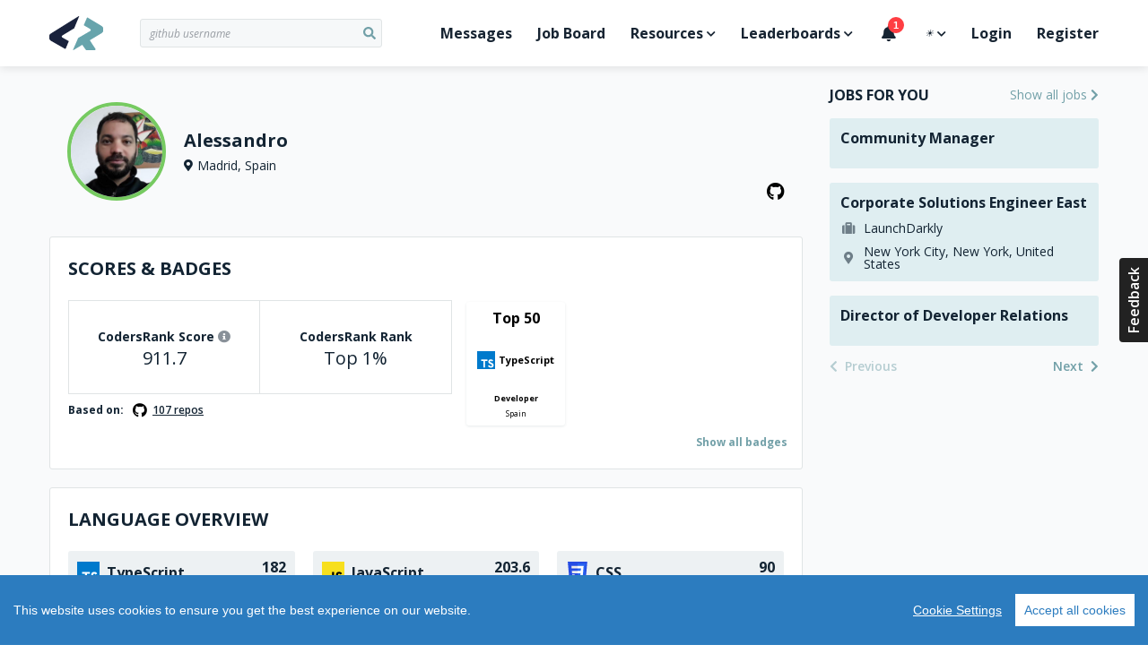

--- FILE ---
content_type: text/html; charset=utf-8
request_url: https://profile.codersrank.io/user/aleskywaker
body_size: 13252
content:
<!doctype html>
<html data-n-head-ssr lang="en" data-n-head="%7B%22lang%22:%7B%22ssr%22:%22en%22%7D%7D">

<head >
  <script>const DARK="(prefers-color-scheme: dark)",LIGHT="(prefers-color-scheme: light)",setHtmlColorSchemeClass=e=>{const o=document.querySelector("html");"dark"===e?o.classList.add("dark"):o.classList.remove("dark"),window.onDarkModeChange&&window.onDarkModeChange(e)},colorSchemeListener=({matches:e,media:o})=>{e&&(o===DARK?setHtmlColorSchemeClass("dark"):o===LIGHT&&setHtmlColorSchemeClass("light"))},colorSchemeQueries={};window.matchMedia&&(colorSchemeQueries.light=window.matchMedia(LIGHT),colorSchemeQueries.dark=window.matchMedia(DARK)),window.setColorScheme=e=>{e||(e="auto"),localStorage.colorScheme=e,"auto"===e?window.matchMedia&&(colorSchemeQueries.dark&&colorSchemeQueries.dark.matches?setHtmlColorSchemeClass("dark"):setHtmlColorSchemeClass("light"),colorSchemeQueries.dark.addListener(colorSchemeListener),colorSchemeQueries.light.addListener(colorSchemeListener)):(window.matchMedia&&(colorSchemeQueries.dark.removeListener(colorSchemeListener),colorSchemeQueries.light.removeListener(colorSchemeListener)),setHtmlColorSchemeClass("dark"===e?"dark":"light"))},window.setColorScheme(localStorage.colorScheme)</script>
  <title>aleskywaker&#x27;s CodersRank profile</title><meta data-n-head="ssr" charset="utf-8"><meta data-n-head="ssr" name="viewport" content="width=device-width,initial-scale=1,viewport-fit=cover"><meta data-n-head="ssr" data-hid="og:type" property="og:type" content="website"><meta data-n-head="ssr" data-hid="og:locale" property="og:locale" content="en_US"><meta data-n-head="ssr" data-hid="og:site_name" property="og:site_name" content="CodersRank"><meta data-n-head="ssr" http-equiv="Content-Security-Policy" content="default-src &#x27;self&#x27;;img-src https: data: &#x27;self&#x27;;font-src &#x27;self&#x27; data: *.gstatic.com *.hotjar.com *.optimonk.com;worker-src &#x27;self&#x27; blob: profile.codersrank.io;style-src &#x27;self&#x27; &#x27;unsafe-inline&#x27; profile.codersrank.io *.github.com *.getbeamer.com *.pingdom.net *.doubleclick.net canny.io *.googleadservices.com *.heapanalytics.com *.licdn.com *.quora.com sentry.io *.sentry-cdn.com *.googleapis.com *.codersrank.io *.google-analytics.com *.googletagmanager.com *.facebook.net *.optimonk.com *.hotjar.com;script-src &#x27;self&#x27; &#x27;unsafe-inline&#x27; profile.codersrank.io *.github.com *.getbeamer.com *.pingdom.net *.doubleclick.net canny.io *.googleadservices.com *.heapanalytics.com *.licdn.com *.quora.com sentry.io *.sentry-cdn.com *.googleapis.com *.codersrank.io *.google-analytics.com *.googletagmanager.com *.facebook.net *.optimonk.com *.hotjar.com;connect-src profile.codersrank.io *.github.com *.getbeamer.com *.pingdom.net *.doubleclick.net canny.io *.googleadservices.com *.heapanalytics.com *.licdn.com *.quora.com sentry.io *.sentry-cdn.com *.googleapis.com *.codersrank.io *.google-analytics.com *.googletagmanager.com *.facebook.net *.optimonk.com *.hotjar.com wss://realtime.getbeamer.com wss://*.hotjar.com;form-action &#x27;self&#x27; grpcgateway.codersrank.io;frame-src &#x27;self&#x27; *.getbeamer.com *.youtube.com canny.io *.hotjar.com;object-src &#x27;none&#x27;;base-uri profile.codersrank.io"><meta data-n-head="ssr" data-hid="itemprop:name" itemprop="name" content="aleskywaker&#x27;s CodersRank profile"><meta data-n-head="ssr" data-hid="og:title" itemprop="og:title" content="aleskywaker&#x27;s CodersRank profile"><meta data-n-head="ssr" data-hid="twitter:title" name="twitter:title" content="aleskywaker&#x27;s CodersRank profile"><meta data-n-head="ssr" data-hid="description" name="description" content="Measure your skills and knowledge, compare them to market and find a personalized way to grow."><meta data-n-head="ssr" data-hid="itemprop:description" itemprop="description" content="Measure your skills and knowledge, compare them to market and find a personalized way to grow."><meta data-n-head="ssr" data-hid="twitter:description" name="twitter:description" content="Measure your skills and knowledge, compare them to market and find a personalized way to grow."><meta data-n-head="ssr" data-hid="og:description" property="og:description" content="Measure your skills and knowledge, compare them to market and find a personalized way to grow."><meta data-n-head="ssr" data-hid="itemprop:image" itemprop="image" content="https://codersrankpublic.blob.core.windows.net/userdata/5a70d00950ef864b249a7f85/screenshot/p_20210216083552.jpg"><meta data-n-head="ssr" data-hid="og:image" property="og:image" content="https://codersrankpublic.blob.core.windows.net/userdata/5a70d00950ef864b249a7f85/screenshot/p_20210216083552.jpg"><meta data-n-head="ssr" data-hid="twitter:image" name="twitter:image" content="https://codersrankpublic.blob.core.windows.net/userdata/5a70d00950ef864b249a7f85/screenshot/p_20210216083552.jpg"><meta data-n-head="ssr" data-hid="og:image:width" property="og:image:width" content="1200"><meta data-n-head="ssr" data-hid="og:image:height" property="og:image:height" content="630"><meta data-n-head="ssr" name="robots" content="noindex"><meta data-n-head="ssr" name="googlebot" content="noindex"><link data-n-head="ssr" rel="apple-touch-icon" sizes="72x72" href="/static/apple-touch-icon.png"><link data-n-head="ssr" rel="icon" type="image/png" sizes="32x32" href="/static/favicon-32x32.png"><link data-n-head="ssr" rel="icon" type="image/png" sizes="16x16" href="/static/favicon-16x16.png"><script data-n-head="ssr" type="text/javascript" src="/cookieconsent/cookieconsent.js"></script><script data-n-head="ssr" type="text/javascript" src="/crypto/crypto-js.min.js"></script><script data-n-head="ssr" data-hid="gtm-script">if(!window._gtm_init){window._gtm_init=1;(function (w,n,d,m,e,p){w[d]=(w[d]==1||n[d]=='yes'||n[d]==1||n[m]==1||(w[e]&&w[e].p&&e[e][p]()))?1:0})(window,'navigator','doNotTrack','msDoNotTrack','external','msTrackingProtectionEnabled');(function(w,d,s,l,x,y){w[l]=w[l]||[];w[l].push({'gtm.start':new Date().getTime(),event:'gtm.js'});w[x]={};w._gtm_inject=function(i){if(w.doNotTrack||w[x][i])return;w[x][i]=1;var f=d.getElementsByTagName(s)[0],j=d.createElement(s);j.async=true;j.src='https://www.googletagmanager.com/gtm.js?id='+i;f.parentNode.insertBefore(j,f);};w[y]('GTM-TDMTGQ6')})(window,document,'script','dataLayer','_gtm_ids','_gtm_inject')}</script><link rel="preload" href="/_nuxt/runtime.a32ea2.js" as="script"><link rel="preload" href="/_nuxt/commons/app.da9637.js" as="script"><link rel="preload" href="/_nuxt/vendors~app.189e4a.css" as="style"><link rel="preload" href="/_nuxt/vendors~app.01eb85.js" as="script"><link rel="preload" href="/_nuxt/app.7bd04c.css" as="style"><link rel="preload" href="/_nuxt/app.0ccc0e.js" as="script"><link rel="preload" href="/_nuxt/pages/user/_username/asOthersSee.8fc60e.css" as="style"><link rel="preload" href="/_nuxt/pages/user/_username/asOthersSee.85d53a.js" as="script"><link rel="preload" href="/_nuxt/commons/4271911c.fe9137.js" as="script"><link rel="preload" href="/_nuxt/commons/64aa1c06.09ecbf.js" as="script"><link rel="preload" href="/_nuxt/commons/7b80bbf7.d0f85c.css" as="style"><link rel="preload" href="/_nuxt/commons/7b80bbf7.4c4219.js" as="script"><link rel="preload" href="/_nuxt/commons/d04657a8.d83dbb.css" as="style"><link rel="preload" href="/_nuxt/commons/d04657a8.7737bb.js" as="script"><link rel="preload" href="/_nuxt/pages/repo.8fc60e.css" as="style"><link rel="preload" href="/_nuxt/pages/repo.d21d2f.js" as="script"><link rel="stylesheet" href="/_nuxt/vendors~app.189e4a.css"><link rel="stylesheet" href="/_nuxt/app.7bd04c.css"><link rel="stylesheet" href="/_nuxt/pages/user/_username/asOthersSee.8fc60e.css"><link rel="stylesheet" href="/_nuxt/commons/7b80bbf7.d0f85c.css"><link rel="stylesheet" href="/_nuxt/commons/d04657a8.d83dbb.css"><link rel="stylesheet" href="/_nuxt/pages/repo.8fc60e.css">
</head>

<body >
  <script>window.CookieConsent.init({modalMainTextMoreLink:null,barTimeout:1e3,theme:{barColor:"#2C7CBF",barTextColor:"#FFF",barMainButtonColor:"#FFF",barMainButtonTextColor:"#2C7CBF",modalMainButtonColor:"#4285F4",modalMainButtonTextColor:"#FFF"},language:{current:"en",locale:{en:{barMainText:"This website uses cookies to ensure you get the best experience on our website.",barLinkSetting:"Cookie Settings",barBtnAcceptAll:"Accept all cookies",modalMainTitle:"Cookie settings",modalMainText:"Cookies are small piece of data sent from a website and stored on the user's computer by the user's web browser while the user is browsing. Your browser stores each message in a small file, called cookie. When you request another page from the server, your browser sends the cookie back to the server. Cookies were designed to be a reliable mechanism for websites to remember information or to record the user's browsing activity.",modalBtnSave:"Save current settings",modalBtnAcceptAll:"Accept all cookies and close",modalAffectedSolutions:"Affected solutions:",learnMore:"Learn More",on:"On",off:"Off"}}},categories:{necessary:{needed:!0,wanted:!0,checked:!0,language:{locale:{en:{name:"Strictly Necessary Cookies",description:"These cookies are necessary for this website to function and can not be turned off."},hu:{name:"Szükséges sütik",description:""}}}},tracking:{needed:!1,wanted:!1,checked:!0,language:{locale:{en:{name:"Tracking Cookies",description:""},hu:{name:"Szükséges sütik",description:""}}}},advertising:{needed:!1,wanted:!1,checked:!0,language:{locale:{en:{name:"Advertising Cookies",description:""},hu:{name:"Szükséges sütik",description:""}}}}},services:{codersrank:{category:"necessary",type:"localcookie",cookies:[{name:"sessionId",domain:"profile.codersrank.io"},{name:"registeredWithEmail",domain:"profile.codersrank.io"},{name:"cconsent",domain:".codersrank.io"},{name:"csrftoken",domain:".codersrank.io"},{name:"aff",domain:".codersrank.io"},{name:"utm_source",domain:".codersrank.io"},{name:"utm_campaign",domain:".codersrank.io"},{name:"utm_medium",domain:".codersrank.io"},{name:"refresh_token",domain:"search.codersrank.io"}],language:{locale:{en:{name:"Codersrank Local Cookies"},hu:{name:"Codersrank Local Cookies"}}}},optimonk:{category:"necessary",type:"dynamic-script",search:"optimonk",language:{locale:{en:{name:"Information dialogs"},hu:{name:"Information dialogs"}}}},analytics:{category:"tracking",type:"dynamic-script",search:"google-analytics",language:{locale:{en:{name:"Google Analytics"},hu:{name:"Google Analytics"}}},canny:{category:"tracking",type:"dynamic-script",search:"canny",cookies:[{name:/^__canny__*/,domain:".canny.io"}],language:{locale:{en:{name:"Canny"},hu:{name:"Canny"}}}},beamer:{category:"tracking",type:"dynamic-script",search:"getbeamer",cookies:[{name:/^_BEAMER_*/,domain:".getbeamer.com"},{name:"_ga",domain:".getbeamer.com"},{name:"JSESSIONID",domain:"app.getbeamer.com"}],language:{locale:{en:{name:"Beamer"},hu:{name:"Beamer"}}}},other_codersrank:{category:"tracking",type:"wrapped",search:".codersrank.io",cookies:[{name:/^prism_.*/,domain:".codersrank.io"},{name:/^_.*/,domain:".codersrank.io"}],language:{locale:{en:{name:"Codersrank"},hu:{name:"Codersrank"}}}},facebook:{category:"advertising",type:"dynamic-script",search:"facebook",cookies:[{name:"sb",domain:".facebook.com"},{name:"xs",domain:".facebook.com"},{name:"spin",domain:".facebook.com"},{name:"presence",domain:".facebook.com"},{name:"locale",domain:".facebook.com"},{name:"datr",domain:".facebook.com"},{name:"fr",domain:".facebook.com"},{name:"dpr",domain:".facebook.com"},{name:"wd",domain:".facebook.com"},{name:"c_user",domain:".facebook.com"}],language:{locale:{en:{name:"Facebook"},hu:{name:"Facebook"}}}},linkedin:{category:"advertising",type:"dynamic-script",search:"linkedin",cookies:[{name:"lms_ads",domain:".linkedin.com"},{name:"lidc",domain:".linkedin.com"},{name:"AnalyticsSyncHistory",domain:".linkedin.com"},{name:"UserMatchHistory",domain:".linkedin.com"},{name:"bcookie",domain:".linkedin.com"},{name:"sdsc",domain:".linkedin.com"},{name:"liap",domain:".linkedin.com"},{name:"lang",domain:".linkedin.com"},{name:"li_sugr",domain:".linkedin.com"},{name:"lms_analytics",domain:".linkedin.com"},{name:"lang",domain:".ads.linkedin.com"}],language:{locale:{en:{name:"Linkedin"},hu:{name:"Linkedin"}}}},google:{category:"advertising",type:"dynamic-script",search:"google",cookies:[{name:/^__Secure-.*/,domain:".google.com"},{name:"SAPISID",domain:".google.com"},{name:"APISID",domain:".google.com"},{name:"SIDCC",domain:".google.com"},{name:"SID",domain:".google.com"},{name:"HSID",domain:".google.com"},{name:"SSID",domain:".google.com"},{name:"1P_JAR",domain:".google.com"},{name:"NID",domain:".google.com"},{name:"HSID",domain:".google.com"},{name:"OTX",domain:"www.google.com"}],language:{locale:{en:{name:"Google"},hu:{name:"Google"}}}},doubleclick:{category:"advertising",type:"dynamic-script",search:"doubleclick",cookies:[{name:"IDE",domain:".doubleclick.net"}],language:{locale:{en:{name:"DoubleClick"},hu:{name:"DoubleClick"}}}},quora:{category:"advertising",type:"dynamic-script",search:"quora",cookies:[{name:/^m-*/,domain:".quora.com"}],language:{locale:{en:{name:"Quora"},hu:{name:"Quora"}}}}}}})</script>
  <noscript data-n-head="ssr" data-hid="gtm-noscript" data-pbody="true"><iframe src="https://www.googletagmanager.com/ns.html?id=GTM-TDMTGQ6&" height="0" width="0" style="display:none;visibility:hidden" title="gtm"></iframe></noscript><div data-server-rendered="true" id="__nuxt"><!----><div id="__layout"><div id="app" class="app-default"><header class="main-header"><div class="container"><a href="#" aria-label="Open menu" class="main-header-menu-link"><i class="fas fa-bars"></i></a> <a href="/" aria-label="Home" class="nuxt-link-active"><svg viewBox="0 0 62 39" fill="none" xmlns="http://www.w3.org/2000/svg" class="codersrank-logo-icon main-header-logo"><path fill="#19223C" d="M33.2502 0.0546214L2.14722 19.6346C0.682223 20.5206 -0.0337766 21.5126 0.00122339 22.6116V25.5916C0.0362234 26.6916 0.769223 27.6666 2.20122 28.5176L17.5942 37.4026C17.6856 37.4561 17.7876 37.489 17.8931 37.4989C17.9985 37.5088 18.1048 37.4955 18.2046 37.4599C18.3043 37.4244 18.3951 37.3675 18.4706 37.2931C18.546 37.2188 18.6042 37.1289 18.6412 37.0296L22.0972 28.6776L14.7672 24.5276C14.5559 24.418 14.3783 24.2532 14.2532 24.0506C14.1595 23.8984 14.0971 23.729 14.0696 23.5524C14.042 23.3758 14.05 23.1955 14.0929 23.022C14.1358 22.8484 14.2128 22.6852 14.3195 22.5418C14.4262 22.3984 14.5604 22.2776 14.7142 22.1866L28.1712 13.9396L33.7202 0.427621C33.7424 0.364335 33.7444 0.295717 33.726 0.231235C33.7076 0.166754 33.6695 0.109587 33.6172 0.0676214C33.5652 0.0261725 33.5013 0.00253308 33.4349 0.00019229C33.3684 -0.0021485 33.303 0.0169333 33.2482 0.0546214H33.2502Z"></path> <path d="M58.8002 10.9616L43.6182 1.75764C43.5302 1.70275 43.4314 1.66737 43.3285 1.65387C43.2257 1.64038 43.1211 1.64909 43.0219 1.67941C42.9227 1.70973 42.8311 1.76097 42.7534 1.82966C42.6756 1.89836 42.6135 1.98291 42.5712 2.07764L39.0112 10.4296L46.2362 14.7396C46.4442 14.8526 46.6172 15.0216 46.7382 15.2276C46.8594 15.4343 46.9233 15.6696 46.9233 15.9091C46.9233 16.1487 46.8594 16.384 46.7382 16.5906C46.6182 16.7963 46.4447 16.9657 46.2362 17.0806L32.6752 25.0606L26.9152 38.4676C26.8594 38.5313 26.8309 38.6144 26.8357 38.699C26.8406 38.7835 26.8785 38.8627 26.9412 38.9196C26.9719 38.9476 27.0079 38.969 27.0471 38.9829C27.0862 38.9967 27.1277 39.0026 27.1692 39.0001C27.2106 38.9977 27.2511 38.9871 27.2884 38.9688C27.3257 38.9505 27.3589 38.9249 27.3862 38.8936L37.3352 32.8816L41.2622 38.5216C41.348 38.6516 41.4645 38.7583 41.6015 38.8324C41.7384 38.9066 41.8915 38.9458 42.0472 38.9466H51.4722C51.644 38.9472 51.8127 38.9002 51.9595 38.8109C52.1064 38.7216 52.2256 38.5935 52.3042 38.4406C52.3849 38.2874 52.4232 38.1153 52.4149 37.9422C52.4066 37.7692 52.3522 37.6015 52.2572 37.4566L45.8692 27.6666L58.8022 19.8466C60.2682 18.9596 61.0012 17.9666 61.0012 16.8666V13.9406C61.0012 12.8406 60.2682 11.8486 58.8012 10.9616H58.8002Z" fill="#67A4AC"></path></svg></a> <a href="#" aria-label="Search" class="main-header-search-link"><i class="fas fa-search"></i></a> <div class="cr-select main-header-search cr-select-sm"><input autocomplete="off" placeholder=" github username" name="search" type="search" value="" class="cr-input cr-input-sm cr-input-icon cr-color-blue"> <!----> <div class="cr-dropdown"><div class="cr-dropdown-content"><!----> </div></div></div> <div class="main-header-menu-backdrop"></div> <ul class="main-header-menu"><li class="main-header-menu-item main-header-menu-item-no-border"><a href="/messages">
          Messages
          <!----></a></li> <li class="main-header-menu-item"><a href="https://jobs.codersrank.io" rel="noopener" target="_blank">Job Board</a></li> <li class="main-header-menu-item main-header-menu-item-has-dropdown"><span>Resources<i class="fas fa-chevron-down"></i></span> <div class="main-header-dropdown"><div class="main-header-dropdown-arrow"></div> <div class="main-header-dropdown-list"><ul><li><a href="https://blog.codersrank.io" target="_blank">Blog</a></li> <li><a href="https://cv.codersrank.io" target="_blank">CV generator</a></li> <li><div class="main-header-dropdown-subtitle">Community</div> <ul><li><a href="https://codersrank.canny.io" target="_blank">Share Feedback</a></li> <li><a href="https://github.com/codersrank-org" target="_blank">GitHub</a></li> <li><a href="https://codersrank.slack.com/join/shared_invite/enQtNDU5MTI1OTg3NTM2LWJlNWEyOTkxMWYwMTMwMDI2NjMzZWJiMTc0NTJkNDI2OWVkZmE5NjRlZGEyNDg0MTk2OTE5OTliZGM0NjUzYzc" target="_blank">Slack chat</a></li></ul></li> <li><div class="main-header-dropdown-subtitle">Documentation</div> <ul><li><a href="https://docs.codersrank.io/widgets/" target="_blank">Widgets</a></li> <li><a href="https://docs.codersrank.io/api/endpoints/" target="_blank">API</a></li></ul></li></ul></div></div></li> <li class="main-header-menu-item main-header-menu-item-has-dropdown"><span>Leaderboards<i class="fas fa-chevron-down"></i></span> <div class="main-header-dropdown"><div class="main-header-dropdown-arrow"></div> <div class="main-header-dropdown-list"><ul><li><a href="/leaderboard/developer">Developer Leaderboard</a></li> <li><a href="/leaderboard/company">Company Leaderboard</a></li> <li><a href="/leaderboard/education">Education Leaderboard</a></li></ul></div></div></li> <li class="main-header-menu-item"><a class="beamerTrigger"><i class="fas fa-bell"></i> <span>What's New?</span></a></li> <li class="main-header-menu-item main-header-menu-item-has-dropdown"><span><i title="☀️" role="img" aria-label="☀️" class="cr-emoji main-header-dropdown-dark-mode-icon-light">☀️</i> <i title="🌘" role="img" aria-label="🌘" class="cr-emoji main-header-dropdown-dark-mode-icon-dark">🌘</i> <i class="fas fa-chevron-down"></i></span> <div class="main-header-dropdown"><div class="main-header-dropdown-arrow"></div> <div class="main-header-dropdown-list main-header-dropdown-dark-mode"><ul><li><a><i title="☀️" role="img" aria-label="☀️" class="cr-emoji">☀️</i>Light</a></li> <li><a><i title="🌘" role="img" aria-label="🌘" class="cr-emoji">🌘</i>Dark</a></li> <li><a><i title="⚙️" role="img" aria-label="⚙️" class="cr-emoji">⚙️</i>System</a></li></ul></div></div></li> <li class="main-header-menu-item"><a href="/login">Login</a></li> <li class="main-header-menu-item"><a href="/register">Register</a></li></ul></div> <!----></header> <main><!----> <!----> <section class="profile-content"><div class="container"><div class="profile-main"><section class="profile-head"><div class="profile-head-avatar"><img src="https://avatars3.githubusercontent.com/u/18078930?v=4" alt="aleskywaker" title="aleskywaker"> <!----></div> <div class="profile-head-content"><div class="profile-head-name profile-head-details-row"><span>Alessandro</span></div> <!----> <div class="profile-head-location profile-head-details-row"><i class="fas fa-map-marker-alt"></i> <span>Madrid, Spain</span></div> <!----></div> <div class="profile-head-links"><!----> <a href="https://github.com/aleskywaker" target="_blank" rel="noopener noreferrer" aria-label="GitHub profile" style="color: var(--inverse-text-color);"><i class="fab fa-github"></i></a> <!----> <!----> <!----> <!----></div></section> <div class="vue-portal-target"></div> <!----> <section class="profile-block profile-section profile-scores"><!----> <div class="profile-block-header"><div id="Scores &amp; Badges" class="profile-block-title"><h3><a href="#Scores &amp; Badges" class="profile-block-anchor">Scores &amp; Badges</a> </h3>  <!----></div> <div class="profile-block-actions"> <!----> <!----> </div> </div> <!----> <div class="profile-block-content"> <div class="profile-scores-wrap"><div class="profile-scores-ranks"><div class="profile-scores-ranks-card"><div class="profile-scores-ranks-line"><div class="profile-scores-ranks-label">
        CodersRank Score
        <span class="profile-scores-ranks-info"><i class="fas fa-info-circle"></i> <div class="cr-tooltip profile-scores-ranks-tooltip"><div class="cr-tooltip-arrow"></div> <div class="cr-tooltip-content"><button class="cr-button cr-button-xs cr-button-text cr-button-round"><i class="fa fa-times"></i></button> <h4 class="m-0">What is this?</h4> <p>
              This represents your current experience. It calculates by analyzing your connected repositories. By
              measuring your skills by your code, we are creating the ranking, so you can know how good are you
              comparing to another developers and what you have to improve to be better
            </p> <p class="font-weight-bold">
              Information on how to increase score and ranking details you can find in
              <a href="https://blog.codersrank.io/how-to-increase-your-score-in-codersrank/" target="_blank" aria-label="Blog post" rel="noopener">this blog post</a>.
            </p></div></div></span></div> <div class="profile-scores-ranks-value"><span>911.7</span></div></div> <div class="profile-scores-ranks-line"><div class="profile-scores-ranks-label">CodersRank Rank</div> <div class="profile-scores-ranks-value"><span>Top 1%</span></div></div></div> <!----> <div class="profile-scores-sources-block"><!----> <!----></div></div> <div class="profile-scores-badges"><div class="profile-scores-badges-grid"><!----> <div class="ranking-badge ranking-badge-v1"><div class="ranking-badge-top">Top 50</div> <div class="ranking-badge-language"><div class="library-icon" data-v-a16f0618><img src="https://icon-widget.codersrank.io/api/TypeScript" alt="TypeScript" data-v-a16f0618></div> <div class="ranking-badge-text">TypeScript</div></div> <div class="ranking-badge-role">Developer</div> <div class="ranking-badge-location">Spain</div> <!----> <!----></div> <!----></div> <div class="profile-scores-badges-link"><a href="#">Show all badges</a></div> <!----></div></div></div> </section> <section class="profile-block profile-section" data-v-e55763fe><!----> <div class="profile-block-header"><div id="Tech Skills" class="profile-block-title"><h3><a href="#Tech Skills" class="profile-block-anchor">Tech Skills</a> </h3>  <!----></div> <div class="profile-block-actions"> <!----> <!----> </div> </div> <!----> <div class="profile-block-content"> <div class="chart-header" data-v-e55763fe><span class="highest-score" data-v-e55763fe>
        Highest experience points: 0 points, 
      </span></div> <codersrank-skills-chart username="aleskywaker" skills="TypeScript,JavaScript,CSS,HTML,JSON,SCSS,Less" branding="false" legend="" labels="" tooltip="" show-other-skills="" svg-width="840" svg-height="400" data-v-e55763fe></codersrank-skills-chart></div> </section> <section class="profile-block profile-section profile-timeline"><!----> <div class="profile-block-header"><div id="Timeline" class="profile-block-title"><h3><a href="#Timeline" class="profile-block-anchor">Timeline</a> </h3>  <!----></div> <div class="profile-block-actions"> <!----> <!----> </div> </div> <!----> <div class="profile-block-content"> <div class="profile-timeline-wrap"><codersrank-timeline username="aleskywaker" type="technologies" branding="false"></codersrank-timeline></div></div> </section> <section class="profile-block profile-section profile-activity"><!----> <div class="profile-block-header"><div id="Activity Chart" class="profile-block-title"><h3><a href="#Activity Chart" class="profile-block-anchor">Activity Chart</a> </h3>  <!----></div> <div class="profile-block-actions"> <!----> <!----> </div> </div> <!----> <div class="profile-block-content"> <p><b>0 activities</b> in the last year
  </p> <div class="profile-activity-wrap"><codersrank-activity username="aleskywaker" branding="false" tooltip="" legend="" labels="" svg-width="790"></codersrank-activity></div></div> </section> <div class="profile-section profile-blocks"><section class="profile-block"> <div class="profile-block-header"><div id="Language overview" class="profile-block-title"><h3><a href="#Language overview" class="profile-block-anchor">Language overview</a> </h3>  <!----></div> <div class="profile-block-actions"> <!----> <!----> </div> </div> <!----> <div class="profile-block-content"><div class="technology-card-grid profile-languages"><div class="technology-card"><div class="technology-card-header"><div class="library-icon" data-v-a16f0618><img src="https://icon-widget.codersrank.io/api/TypeScript" alt="TypeScript" data-v-a16f0618></div> <div class="technology-card-name">TypeScript</div> <div class="technology-card-score"><div class="technology-card-score-value">182</div> <div class="technology-card-score-label">exp.</div></div> <!----></div> <div class="technology-card-body"><a href="/leaderboard/developer?technology=TypeScript" class="technology-card-rank"><span class="technology-card-rank-values"><span>Top 4%</span> <span>out of 118K</span></span> <span class="technology-card-rank-location">Worldwide</span></a> <a href="/leaderboard/developer?country=Spain&amp;technology=TypeScript" class="technology-card-rank"><span class="technology-card-rank-values"><span>Top 7%</span> <span>out of 291</span></span> <span class="technology-card-rank-location">Spain</span></a></div> <!----></div><div class="technology-card"><div class="technology-card-header"><div class="library-icon" data-v-a16f0618><img src="https://icon-widget.codersrank.io/api/JavaScript" alt="JavaScript" data-v-a16f0618></div> <div class="technology-card-name">JavaScript</div> <div class="technology-card-score"><div class="technology-card-score-value">203.6</div> <div class="technology-card-score-label">exp.</div></div> <!----></div> <div class="technology-card-body"><a href="/leaderboard/developer?technology=JavaScript" class="technology-card-rank"><span class="technology-card-rank-values"><span>Top 3%</span> <span>out of 279K</span></span> <span class="technology-card-rank-location">Worldwide</span></a> <a href="/leaderboard/developer?country=Spain&amp;technology=JavaScript" class="technology-card-rank"><span class="technology-card-rank-values"><span>Top 10%</span> <span>out of 469</span></span> <span class="technology-card-rank-location">Spain</span></a></div> <!----></div><div class="technology-card"><div class="technology-card-header"><div class="library-icon" data-v-a16f0618><img src="https://icon-widget.codersrank.io/api/CSS" alt="CSS" data-v-a16f0618></div> <div class="technology-card-name">CSS</div> <div class="technology-card-score"><div class="technology-card-score-value">90</div> <div class="technology-card-score-label">exp.</div></div> <!----></div> <div class="technology-card-body"><a href="/leaderboard/developer?technology=CSS" class="technology-card-rank"><span class="technology-card-rank-values"><span>Top 4%</span> <span>out of 266K</span></span> <span class="technology-card-rank-location">Worldwide</span></a> <a href="/leaderboard/developer?country=Spain&amp;technology=CSS" class="technology-card-rank"><span class="technology-card-rank-values"><span>Top 8%</span> <span>out of 453</span></span> <span class="technology-card-rank-location">Spain</span></a></div> <!----></div><div class="technology-card"><div class="technology-card-header"><div class="library-icon" data-v-a16f0618><img src="https://icon-widget.codersrank.io/api/HTML" alt="HTML" data-v-a16f0618></div> <div class="technology-card-name">HTML</div> <div class="technology-card-score"><div class="technology-card-score-value">144.2</div> <div class="technology-card-score-label">exp.</div></div> <!----></div> <div class="technology-card-body"><a href="/leaderboard/developer?technology=HTML" class="technology-card-rank"><span class="technology-card-rank-values"><span>Top 2%</span> <span>out of 292K</span></span> <span class="technology-card-rank-location">Worldwide</span></a> <a href="/leaderboard/developer?country=Spain&amp;technology=HTML" class="technology-card-rank"><span class="technology-card-rank-values"><span>Top 6%</span> <span>out of 480</span></span> <span class="technology-card-rank-location">Spain</span></a></div> <!----></div><div class="technology-card"><div class="technology-card-header"><div class="library-icon" data-v-a16f0618><img src="https://icon-widget.codersrank.io/api/JSON" alt="JSON" data-v-a16f0618></div> <div class="technology-card-name">JSON</div> <div class="technology-card-score"><div class="technology-card-score-value">237.2</div> <div class="technology-card-score-label">exp.</div></div> <!----></div> <div class="technology-card-body"><a href="/leaderboard/developer?technology=JSON" class="technology-card-rank"><span class="technology-card-rank-values"><span>Top 2%</span> <span>out of 282K</span></span> <span class="technology-card-rank-location">Worldwide</span></a> <a href="/leaderboard/developer?country=Spain&amp;technology=JSON" class="technology-card-rank"><span class="technology-card-rank-values"><span>Top 6%</span> <span>out of 479</span></span> <span class="technology-card-rank-location">Spain</span></a></div> <!----></div><div class="technology-card"><div class="technology-card-header"><div class="library-icon" data-v-a16f0618><img src="https://icon-widget.codersrank.io/api/SCSS" alt="SCSS" data-v-a16f0618></div> <div class="technology-card-name">SCSS</div> <div class="technology-card-score"><div class="technology-card-score-value">20.8</div> <div class="technology-card-score-label">exp.</div></div> <!----></div> <div class="technology-card-body"><a href="/leaderboard/developer?technology=SCSS" class="technology-card-rank"><span class="technology-card-rank-values"><span>Top 17%</span> <span>out of 128K</span></span> <span class="technology-card-rank-location">Worldwide</span></a> <a href="/leaderboard/developer?country=Spain&amp;technology=SCSS" class="technology-card-rank"><span class="technology-card-rank-values"><span>Top 26%</span> <span>out of 285</span></span> <span class="technology-card-rank-location">Spain</span></a></div> <!----></div><div class="technology-card"><div class="technology-card-header"><div class="library-icon" data-v-a16f0618><img src="https://icon-widget.codersrank.io/api/Less" alt="Less" data-v-a16f0618></div> <div class="technology-card-name">Less</div> <div class="technology-card-score"><div class="technology-card-score-value">16.7</div> <div class="technology-card-score-label">exp.</div></div> <!----></div> <div class="technology-card-body"><a href="/leaderboard/developer?technology=Less" class="technology-card-rank"><span class="technology-card-rank-values"><span>Top 6%</span> <span>out of 48K</span></span> <span class="technology-card-rank-location">Worldwide</span></a> <a href="/leaderboard/developer?country=Spain&amp;technology=Less" class="technology-card-rank"><span class="technology-card-rank-values"><span>Top 14%</span> <span>out of 136</span></span> <span class="technology-card-rank-location">Spain</span></a></div> <!----></div></div></div> </section> <section class="profile-block"> <div class="profile-block-header"><div id="Technologies" class="profile-block-title"><h3><a href="#Technologies" class="profile-block-anchor">Technologies</a> </h3>  <!----></div> <div class="profile-block-actions"> <!----> <!----> </div> </div> <!----> <div class="profile-block-content"><!----> <div class="profile-technologies"><div class="technology-card-tags"><button class="cr-button cr-button-xs cr-button-fill cr-button-round">All</button> <button class="cr-button cr-button-xs cr-button-lite cr-button-round">
        Backend
        <span>2</span></button><button class="cr-button cr-button-xs cr-button-lite cr-button-round">
        Build tools
        <span>3</span></button><button class="cr-button cr-button-xs cr-button-lite cr-button-round">
        Data Visualization
        <span>2</span></button><button class="cr-button cr-button-xs cr-button-lite cr-button-round">
        Databases
        <span>2</span></button><button class="cr-button cr-button-xs cr-button-lite cr-button-round">
        Frontend
        <span>6</span></button><button class="cr-button cr-button-xs cr-button-lite cr-button-round">
        JavaScript Frameworks
        <span>3</span></button><button class="cr-button cr-button-xs cr-button-lite cr-button-round">
        Mobile applications
        <span>1</span></button><button class="cr-button cr-button-xs cr-button-lite cr-button-round">
        MongoDB
        <span>2</span></button><button class="cr-button cr-button-xs cr-button-lite cr-button-round">
        SPA
        <span>4</span></button><button class="cr-button cr-button-xs cr-button-lite cr-button-round">
        Testing
        <span>1</span></button><button class="cr-button cr-button-xs cr-button-lite cr-button-round">
        Web Development
        <span>9</span></button><button class="cr-button cr-button-xs cr-button-lite cr-button-round">
        Websockets
        <span>1</span></button></div> <div class="technology-card-grid"><div class="technology-card"><div class="technology-card-body"><a href="/leaderboard/developer?technology=Angular" class="technology-card-rank"><div class="library-icon technology-card-icon" data-v-a16f0618><img src="https://icon-widget.codersrank.io/api/Angular" alt="Angular" data-v-a16f0618></div> <div class="technology-card-name">Angular</div> <div class="technology-card-score"><span class="technology-card-score-value"><div class="technology-card-score-value">Top 2%</div></span></div></a></div></div><div class="technology-card"><div class="technology-card-body"><a href="/leaderboard/developer?technology=ReactJS" class="technology-card-rank"><div class="library-icon technology-card-icon" data-v-a16f0618><img src="https://icon-widget.codersrank.io/api/ReactJS" alt="ReactJS" data-v-a16f0618></div> <div class="technology-card-name">ReactJS</div> <div class="technology-card-score"><span class="technology-card-score-value"><div class="technology-card-score-value">Top 24%</div></span></div></a></div></div><div class="technology-card"><div class="technology-card-body"><a href="/leaderboard/developer?technology=ExpressJS" class="technology-card-rank"><div class="library-icon technology-card-icon" data-v-a16f0618><img src="https://icon-widget.codersrank.io/api/ExpressJS" alt="ExpressJS" data-v-a16f0618></div> <div class="technology-card-name">ExpressJS</div> <div class="technology-card-score"><span class="technology-card-score-value"><div class="technology-card-score-value">Top 4%</div></span></div></a></div></div><div class="technology-card"><div class="technology-card-body"><a href="/leaderboard/developer?technology=NodeJS" class="technology-card-rank"><div class="library-icon technology-card-icon" data-v-a16f0618><img src="https://icon-widget.codersrank.io/api/NodeJS" alt="NodeJS" data-v-a16f0618></div> <div class="technology-card-name">NodeJS</div> <div class="technology-card-score"><span class="technology-card-score-value"><div class="technology-card-score-value">Top 7%</div></span></div></a></div></div><div class="technology-card"><div class="technology-card-body"><a href="/leaderboard/developer?technology=mongoose" class="technology-card-rank"><div class="library-icon technology-card-icon" data-v-a16f0618><img src="https://icon-widget.codersrank.io/api/mongoose" alt="mongoose" data-v-a16f0618></div> <div class="technology-card-name">mongoose</div> <div class="technology-card-score"><span class="technology-card-score-value"><div class="technology-card-score-value">Top 8%</div></span></div></a></div></div><div class="technology-card"><div class="technology-card-body"><a href="/leaderboard/developer?technology=RxJS" class="technology-card-rank"><div class="library-icon technology-card-icon" data-v-a16f0618><img src="https://icon-widget.codersrank.io/api/RxJS" alt="RxJS" data-v-a16f0618></div> <div class="technology-card-name">RxJS</div> <div class="technology-card-score"><span class="technology-card-score-value"><div class="technology-card-score-value">Top 7%</div></span></div></a></div></div><div class="technology-card"><div class="technology-card-body"><a href="/leaderboard/developer?technology=D3" class="technology-card-rank"><div class="library-icon technology-card-icon" data-v-a16f0618><img src="https://icon-widget.codersrank.io/api/D3" alt="D3" data-v-a16f0618></div> <div class="technology-card-name">D3</div> <div class="technology-card-score"><span class="technology-card-score-value"><div class="technology-card-score-value">Top 9%</div></span></div></a></div></div><div class="technology-card"><div class="technology-card-body"><a href="/leaderboard/developer?technology=Socket.io" class="technology-card-rank"><div class="library-icon technology-card-icon" data-v-a16f0618><img src="https://icon-widget.codersrank.io/api/Socket.io" alt="Socket.io" data-v-a16f0618></div> <div class="technology-card-name">Socket.io</div> <div class="technology-card-score"><span class="technology-card-score-value"><div class="technology-card-score-value">Top 0.01%</div></span></div></a></div></div><div class="technology-card"><div class="technology-card-body"><a href="/leaderboard/developer?technology=AngularJS" class="technology-card-rank"><div class="library-icon technology-card-icon" data-v-a16f0618><img src="https://icon-widget.codersrank.io/api/AngularJS" alt="AngularJS" data-v-a16f0618></div> <div class="technology-card-name">AngularJS</div> <div class="technology-card-score"><span class="technology-card-score-value"><div class="technology-card-score-value">Top 34%</div></span></div></a></div></div><div class="technology-card"><div class="technology-card-body"><a href="/leaderboard/developer?technology=ChartJS" class="technology-card-rank"><div class="library-icon technology-card-icon" data-v-a16f0618><img src="https://icon-widget.codersrank.io/api/ChartJS" alt="ChartJS" data-v-a16f0618></div> <div class="technology-card-name">ChartJS</div> <div class="technology-card-score"><span class="technology-card-score-value"><div class="technology-card-score-value">Top 32%</div></span></div></a></div></div><div class="technology-card"><div class="technology-card-body"><a href="/leaderboard/developer?technology=Ionic" class="technology-card-rank"><div class="library-icon technology-card-icon" data-v-a16f0618><img src="https://icon-widget.codersrank.io/api/Ionic" alt="Ionic" data-v-a16f0618></div> <div class="technology-card-name">Ionic</div> <div class="technology-card-score"><span class="technology-card-score-value"><div class="technology-card-score-value">Top 56%</div></span></div></a></div></div><div class="technology-card"><div class="technology-card-body"><a href="/leaderboard/developer?technology=Django" class="technology-card-rank"><div class="library-icon technology-card-icon" data-v-a16f0618><img src="https://icon-widget.codersrank.io/api/Django" alt="Django" data-v-a16f0618></div> <div class="technology-card-name">Django</div> <div class="technology-card-score"><span class="technology-card-score-value"><div class="technology-card-score-value">Top 78%</div></span></div></a></div></div><div class="technology-card"><div class="technology-card-body"><a href="/leaderboard/developer?technology=Redux" class="technology-card-rank"><div class="library-icon technology-card-icon" data-v-a16f0618><img src="https://icon-widget.codersrank.io/api/Redux" alt="Redux" data-v-a16f0618></div> <div class="technology-card-name">Redux</div> <div class="technology-card-score"><span class="technology-card-score-value"><div class="technology-card-score-value">Top 88%</div></span></div></a></div></div><div class="technology-card"><div class="technology-card-body"><a href="/leaderboard/developer?technology=NgRx" class="technology-card-rank"><div class="library-icon technology-card-icon" data-v-a16f0618><img src="https://icon-widget.codersrank.io/api/NgRx" alt="NgRx" data-v-a16f0618></div> <div class="technology-card-name">NgRx</div> <div class="technology-card-score"><span class="technology-card-score-value"><div class="technology-card-score-value">Top 93%</div></span></div></a></div></div><div class="technology-card"><div class="technology-card-body"><a href="/leaderboard/developer?technology=GraphQL" class="technology-card-rank"><div class="library-icon technology-card-icon" data-v-a16f0618><img src="https://icon-widget.codersrank.io/api/GraphQL" alt="GraphQL" data-v-a16f0618></div> <div class="technology-card-name">GraphQL</div> <div class="technology-card-score"><span class="technology-card-score-value"><div class="technology-card-score-value">Top 88%</div></span></div></a></div></div><div class="technology-card"><div class="technology-card-body"><a href="/leaderboard/developer?technology=node-mongodb-native" class="technology-card-rank"><div class="library-icon technology-card-icon" data-v-a16f0618><img src="https://icon-widget.codersrank.io/api/node-mongodb-native" alt="node-mongodb-native" data-v-a16f0618></div> <div class="technology-card-name">node-mongodb-native</div> <div class="technology-card-score"><span class="technology-card-score-value"><div class="technology-card-score-value">Top 93%</div></span></div></a></div></div><div class="technology-card"><div class="technology-card-body"><a href="/leaderboard/developer?technology=Gulp" class="technology-card-rank"><div class="library-icon technology-card-icon" data-v-a16f0618><img src="https://icon-widget.codersrank.io/api/Gulp" alt="Gulp" data-v-a16f0618></div> <div class="technology-card-name">Gulp</div> <div class="technology-card-score"><span class="technology-card-score-value"><div class="technology-card-score-value">Top 75%</div></span></div></a></div></div><div class="technology-card"><div class="technology-card-body"><a href="/leaderboard/developer?technology=Webpack" class="technology-card-rank"><div class="library-icon technology-card-icon" data-v-a16f0618><img src="https://icon-widget.codersrank.io/api/Webpack" alt="Webpack" data-v-a16f0618></div> <div class="technology-card-name">Webpack</div> <div class="technology-card-score"><span class="technology-card-score-value"><div class="technology-card-score-value">Top 89%</div></span></div></a></div></div><div class="technology-card"><div class="technology-card-body"><a href="/leaderboard/developer?technology=Rollup" class="technology-card-rank"><div class="library-icon technology-card-icon" data-v-a16f0618><img src="https://icon-widget.codersrank.io/api/Rollup" alt="Rollup" data-v-a16f0618></div> <div class="technology-card-name">Rollup</div> <div class="technology-card-score"><span class="technology-card-score-value"><div class="technology-card-score-value">Top 95%</div></span></div></a></div></div><div class="technology-card"><div class="technology-card-body"><a href="/leaderboard/developer?technology=Supertest" class="technology-card-rank"><div class="library-icon technology-card-icon" data-v-a16f0618><img src="https://icon-widget.codersrank.io/api/Supertest" alt="Supertest" data-v-a16f0618></div> <div class="technology-card-name">Supertest</div> <div class="technology-card-score"><span class="technology-card-score-value"><div class="technology-card-score-value">Top 99%</div></span></div></a></div></div></div></div></div> </section></div> <!----> <!----> <section class="profile-section profile-education-certificates"><div class="profile-blocks"><!----> <!----></div> <!----> <!----> <!----> <!----> <!----></section></div> <div class="profile-sidebar"><DIV></DIV> <!----> <!----> <!----> <!----> <section class="profile-job-offers profile-sidebar-block"><div class="profile-sidebar-title"><h3>Jobs for you</h3> <a href="https://jobs.codersrank.io?utm_medium=banner&utm_source=profilePage&utm_campaign=profileJobRecommendationSeeAll" target="_blank"><span>Show all jobs</span> <i class="fas fa-chevron-right"></i></a></div> <div class="profile-job-offers-content"><!----> </div> <!----></section> <DIV></DIV> <DIV class="v-portal" style="display:none;"></DIV></div></div></section> <section class="footer" data-v-c298bb20><div class="container" data-v-c298bb20><div class="row" data-v-c298bb20><div class="col-md-12 col-lg-6 improve" data-v-c298bb20><h2 data-v-c298bb20>Would you like to<strong data-v-c298bb20> improve your profile?</strong></h2> <p data-v-c298bb20>
          Please read
          <a rel="noopener" href="https://blog.codersrank.io/how-to-increase-your-score-in-codersrank/" target="_blank" data-v-c298bb20>this article</a>
          about how we calculate your experience.
        </p> <p class="sm" data-v-c298bb20>If you add additional profiles, that can also help you to gain more score.</p></div> <div class="col-md-12 col-lg-6 footer-info" data-v-c298bb20><div class="row" data-v-c298bb20><div class="col-sm-6 col-md-4" data-v-c298bb20><ul data-v-c298bb20><li data-v-c298bb20><a href="https://codersrank.io/about-us/" target="_blank" rel="noopener" data-v-c298bb20>About Us</a></li> <li data-v-c298bb20><a href="https://codersrank.io/terms-and-conditions/" target="_blank" rel="noopener" data-v-c298bb20>Terms and Conditions</a></li> <li data-v-c298bb20><a href="https://codersrank.io/privacy-policy/" target="_blank" rel="noopener" data-v-c298bb20>Privacy Policy</a></li> <li data-v-c298bb20><a rel="noopener" class="ccb__edit" style="cursor: pointer;" data-v-c298bb20>
                  Cookie Policy
                </a></li></ul></div> <div class="col-sm-6 col-md-4" data-v-c298bb20><ul data-v-c298bb20><li data-v-c298bb20><a href="https://codersrank.canny.io/feature-request" target="_blank" rel="noopener" data-v-c298bb20>Request a feature</a></li> <li data-v-c298bb20><a href="https://codersrank.canny.io/bug-report" target="_blank" rel="noopener" data-v-c298bb20>Report a bug</a></li> <li data-v-c298bb20><a href="mailto:info@codersrank.io" data-v-c298bb20>Contact</a></li></ul></div> <div class="col-sm-12 col-md-4" data-v-c298bb20><div class="icons d-flex justify-content-between" data-v-c298bb20><a href="https://codersrank.slack.com/join/shared_invite/enQtNDU5MTI1OTg3NTM2LWJlNWEyOTkxMWYwMTMwMDI2NjMzZWJiMTc0NTJkNDI2OWVkZmE5NjRlZGEyNDg0MTk2OTE5OTliZGM0NjUzYzc" target="_blank" aria-label="Slack" rel="noopener" data-v-c298bb20><i class="fab fa-slack-hash" data-v-c298bb20></i></a> <a href="https://www.facebook.com/codersrank" target="_blank" aria-label="Facebook" rel="noopener" data-v-c298bb20><i class="fab fa-facebook-f" data-v-c298bb20></i></a> <a href="https://twitter.com/codersrank" target="_blank" aria-label="Twitter" rel="noopener" data-v-c298bb20><i class="fab fa-twitter" data-v-c298bb20></i></a></div> <div class="copyright" data-v-c298bb20><span data-v-c298bb20>© 2026 Codersrank.io</span></div> <a href="https://clearbit.com" rel="noreferer noopener" target="_blank" class="clearbit" data-v-c298bb20>Logos provided by Clearbit</a></div></div></div></div></div></section> <!----> <!----> <!----></main> <div class="vue-portal-target"></div> <!----> <!----></div></div></div><script>window.__NUXT__=(function(a,b,c,d,e,f,g,h,i,j,k,l,m,n,o,p,q,r,s,t,u,v,w,x,y,z,A,B,C,D,E,F,G,H,I,J,K,L,M,N,O,P,Q,R,S,T,U,V,W,X,Y,Z,_,$,aa,ab,ac){z.rank=h;z.location=e;z.visibility=i;A.rank=h;A.location=e;A.visibility=i;B.rank=h;B.location=e;B.visibility=i;C.rank=h;C.location=e;C.visibility=i;D.rank=h;D.location=e;D.visibility=i;E.rank=h;E.location=e;E.visibility=i;F.rank=100;F.location=e;F.visibility=i;G.rank=h;G.location=e;G.visibility=i;H.rank=h;H.location=e;H.visibility="highlighted";return {layout:"default",data:[{},{}],fetch:[],error:m,state:{sessionId:m,shouldShowPrivateView:b,publicProfileSources:{},privateProfileSources:[],account:{username:a,avatar:a,about:a,languages:[],developerTitle:a,invisibleSkills:[],country:a,city:a,contactEmail:a,contactPhone:a,remote:a,readyToRelocate:a,jobSpecializations:[],industries:[],countriesToWork:[],jobType:[],euWorkPermit:a,companyBlacklist:[],companySize:[],salary:{currency:a,minimum:a},linkedIn:a,cv:a,techNotInterested:[],jobNotificationFrequency:d,jobComment:a,jobSkills:[],jobsMatchingSkills:[],email:a,registrationDate:a,hideProfile:b,stackoverflowlinked:b,gitlablinked:b,badges:{worldwide:{},continent:{},country:{CSS:z,CoffeeScript:A,HTML:B,JSON:C,JavaScript:D,Less:E,SCSS:F,Stylus:G,TypeScript:H},region:{},city:{}}},profile:{username:"aleskywaker",fullName:I,developerTitle:"Full Stack Developer",totalScore:911.7352,avatar:"https:\u002F\u002Favatars3.githubusercontent.com\u002Fu\u002F18078930?v=4",city:"Madrid",country:e,positionWorldWide:4117,worldWideAll:627509,badges:{country:{CSS:z,CoffeeScript:A,HTML:B,JSON:C,JavaScript:D,Less:E,SCSS:F,Stylus:G,TypeScript:H}},scoreBySkills:{Batchfile:{score:.6738001,topXPercent:65,worldWideAll:116536,continent:4737,country:180,countryAll:J,region:51,city:K,cityAll:63,isHidden:f},C:{score:3.5834749,topXPercent:55,worldWideAll:121866,continent:3888,country:151,countryAll:242,region:39,city:36,cityAll:62,isHidden:f},"C++":{score:3.053012,topXPercent:L,worldWideAll:87320,continent:3141,country:M,countryAll:194,region:N,city:r,cityAll:53,isHidden:f},CSS:{score:90.00658,topXPercent:s,worldWideAll:265533,continent:842,country:33,countryAll:453,region:j,city:j,cityAll:115},CoffeeScript:{score:4.996021,topXPercent:O,worldWideAll:42181,continent:795,country:K,countryAll:129,region:j,city:P,cityAll:N,isHidden:f},HTML:{score:144.21317,topXPercent:t,worldWideAll:292185,continent:536,country:25,countryAll:480,region:o,city:o,cityAll:120},JSON:{score:237.19498,topXPercent:t,worldWideAll:282499,continent:599,country:27,countryAll:479,region:j,city:j,cityAll:121},JavaScript:{score:203.58737,topXPercent:3,worldWideAll:279134,continent:1019,country:44,countryAll:469,region:u,city:u,cityAll:M},Less:{score:16.665876,topXPercent:6,worldWideAll:48035,continent:408,country:Q,countryAll:136,region:n,city:n,cityAll:R},Python:{score:4.4734597,topXPercent:59,worldWideAll:165124,continent:4706,country:216,countryAll:324,region:68,city:L,cityAll:84,isHidden:f},SCSS:{score:20.811954,topXPercent:u,worldWideAll:127892,continent:1885,country:S,countryAll:285,region:v,city:O,cityAll:73},Shell:{score:.46060717,topXPercent:T,worldWideAll:139562,continent:6293,country:J,countryAll:314,region:S,city:69,cityAll:86,isHidden:f},Stylus:{score:.025422063,topXPercent:94,worldWideAll:9039,continent:783,country:42,countryAll:r,region:12,city:11,cityAll:n,isHidden:f},TypeScript:{score:181.98972,topXPercent:s,worldWideAll:117709,continent:485,country:Q,countryAll:291,region:o,city:o,cityAll:T}},skillOrder:[U,c,"CSS","HTML","frontend","spa","angular","devops","mongo","nosql","backend","node","react","express","ember",V,"webpack","PHP",W,"SCSS","CoffeeScript","Makefile","C++","Shell","C","Dockerfile","Less","Stylus","Batchfile"],updatedProfileAt:"Aug 11, 2022",status:"registered",githubRepositoryCount:107,scoreByLibraries:{Angular:{score:390.64813,technologies:[g,p,k],language:c,topXPercent:t,worldWideAll:16958},AngularJS:{score:7.1211734,technologies:[k,g,p],language:c,topXPercent:r,worldWideAll:5201},ChartJS:{score:7.018969,technologies:[k,X],language:c,topXPercent:32,worldWideAll:2631},D3:{score:22.025038,technologies:[X,k],language:c,topXPercent:j,worldWideAll:3294},Django:{score:1.1313927,technologies:[g],language:V,topXPercent:78,worldWideAll:11507},ExpressJS:{score:109.44045,technologies:[g,w,Y],language:c,topXPercent:s,worldWideAll:40922},GraphQL:{score:.67417485,technologies:[g,w],language:c,topXPercent:Z,worldWideAll:3979},Gulp:{score:.64704883,technologies:[x],language:c,topXPercent:75,worldWideAll:16058},Ionic:{score:4.4862447,technologies:["Mobile applications"],language:c,topXPercent:56,worldWideAll:2195},NgRx:{score:.7717426,technologies:[g,p],language:c,topXPercent:_,worldWideAll:1217},NodeJS:{score:98.30084,technologies:[k,Y],language:c,topXPercent:n,worldWideAll:72589},ReactJS:{score:173.00856,technologies:[k,g,p,w],language:c,topXPercent:24,worldWideAll:50963},Redux:{score:1.0942074,technologies:[g],language:c,topXPercent:Z,worldWideAll:17286},Rollup:{score:.32550624,technologies:[x],language:c,topXPercent:95,worldWideAll:8052},RxJS:{score:40.24843,technologies:[g],language:c,topXPercent:n,worldWideAll:16060},"Socket.io":{score:8.939966,technologies:["Websockets"],language:c,topXPercent:.010002136,worldWideAll:y},Supertest:{score:.08732788,technologies:["Testing"],language:c,topXPercent:99,worldWideAll:8703},Webpack:{score:.643834,technologies:[x],language:c,topXPercent:89,worldWideAll:25142},mongoose:{score:52.40109,technologies:[$,aa],language:c,topXPercent:P,worldWideAll:17397},"node-mongodb-native":{score:.6510125,technologies:[aa,$],language:c,topXPercent:_,worldWideAll:7946}},screenshot:"https:\u002F\u002Fcodersrankpublic.blob.core.windows.net\u002Fuserdata\u002F5a70d00950ef864b249a7f85\u002Fscreenshot\u002Fp_20210216083552.jpg",firstName:I,socialLinks:{github:"https:\u002F\u002Fgithub.com\u002Faleskywaker"},languages:[],techStack:[]},isRefreshing:b,refreshComplete:b,refreshCompleteMessage:a,showReloadButton:f,showRefreshNotification:b,refreshProfileRefreshing:b,refreshProfileProgressCallbacks:[],refreshProfileProgress:d,refreshProfileProgressPrevValue:m,refreshProfileProgressPrevTime:1768799294871,refreshProfileUpdateStarted:b,refreshProfileRetryCount:d,refreshProfileRetryLimit:R,topSkills:[W,c,U],invisibleSkills:[],isLoggedIn:b,showInvite:b,showAllBadges:b,showFindJob:b,notifyOptions:["Once a week","Twice a week","Once a month","Twice a month"],jobOffers:[],totalOffers:d,inviteStatus:"NONE",providers:[],hideLinkedin:b,needsProfileRefresh:b,errorOnProfilePage:{errorCode:a,errorMessage:a},bitbucket:{modalOpen:b,errorModalOpen:b,error:a,polling:l,step:d,selected:a,loading:b,repos:{totalRepos:d,completedRepos:d,provider:"bitbucket",jobId:a,host:"bitbucket.org"}},detailedscore:{modalOpen:b,scores:[],language:a},education:{educationModalOpen:b,certificateModalOpen:b,errorModalOpen:b,errorMessage:a,educations:[],certificates:[],selectedIndex:ab,modalEducation:q,modalCertificate:q},friends:{errorMessage:a,wrongEmails:[],friendsToInvite:[]},github:{modalOpen:b,error:a,polling:l,step:d,selected:a,loading:b,repos:{totalRepos:d,completedRepos:d,provider:ac,jobId:a,host:ac}},gitlab:{modalOpen:b,errorModalOpen:b,error:a,polling:l,step:d,selected:a,loading:b,repos:[]},leaderboard:{currentLeaderboard:a,schools:[],companies:[],companyUsers:[],developers:[],country:l,city:l,technology:l,allPages:y,allResults:d,usersPerPage:v,developersPerPage:v,currentPage:y,hasCurrentRecord:b,loading:b,developersHasCurrentRecord:b},messages:{messagesLoading:b,threadsLoading:b,currentThread:m,messages:[],threads:m,threadsFilter:"all",threadsCount:{interested:d,archived:d,pending:d,rejected:d,unseen:d}},portfolio:{modalOpen:b,errorModalOpen:b,errorMessage:a,portfolios:[],selectedIndex:ab,mode:q},privaterepo:{errorModalOpen:b,error:a,modalOpen:b,shouldRefreshProfileOnModalClose:b,isRepoListLoading:f,score:d,repos:[]},workexperience:{modalOpen:b,errorModalOpen:b,errorMessage:a,workExperiences:[],displayableWorkExperiences:[],companyMapping:{},modal:{type:q,title:a,companyLogo:a,companyName:a,location:a,startDateMonth:a,startDateYear:a,endDateMonth:a,endDateYear:a,currentlyWorkingHere:a,description:a,highlightedTechnologies:[],otherTechnologies:[]}}},serverRendered:f,routePath:"\u002Fuser\u002Faleskywaker",config:{}}}("",false,"JavaScript",0,"Spain",true,"Web Development",50,"public",9,"Frontend",void 0,null,7,5,"SPA","add",34,4,2,17,20,"JavaScript Frameworks","Build tools",1,{},{},{},{},{},{},{},{},{},"Alessandro",246,47,64,118,35,19,8,18,40,72,67,"TypeScript","Python","JSON","Data Visualization","Backend",88,93,"MongoDB","Databases",-1,"github.com"));</script><script src="/_nuxt/runtime.a32ea2.js" defer></script><script src="/_nuxt/pages/user/_username/asOthersSee.85d53a.js" defer></script><script src="/_nuxt/commons/4271911c.fe9137.js" defer></script><script src="/_nuxt/commons/64aa1c06.09ecbf.js" defer></script><script src="/_nuxt/commons/7b80bbf7.4c4219.js" defer></script><script src="/_nuxt/commons/d04657a8.7737bb.js" defer></script><script src="/_nuxt/pages/repo.d21d2f.js" defer></script><script src="/_nuxt/commons/app.da9637.js" defer></script><script src="/_nuxt/vendors~app.01eb85.js" defer></script><script src="/_nuxt/app.0ccc0e.js" defer></script>
  <a href="https://codersrank.canny.io" target="_blank" rel="noopener" class="feedback-button">Feedback</a>
  <script src="//rum-static.pingdom.net/pa-5ad6486446534f00070006f0.js" async></script>
  <script>if(document.location.href.indexOf("year-in-review-2020")<0&&document.location.href.indexOf("onboarding")<0&&document.location.href.indexOf("registration")<0){var beamer_config={product_id:"dDLtaGEd22583"},scriptEl=document.createElement("script");scriptEl.src="https://app.getbeamer.com/js/beamer-embed.js",scriptEl.defer=!0,document.body.appendChild(scriptEl)}</script>
  <!-- Download Canny SDK -->
  <script>!function(t,e,n,a){function c(){if(!e.getElementById("canny-jssdk")){var t=e.getElementsByTagName(a)[0],n=e.createElement(a);n.type="text/javascript",n.async=!0,n.src="https://canny.io/sdk.js",t.parentNode.insertBefore(n,t)}}if("function"!=typeof t.Canny){var o=function(){o.q.push(arguments)};o.q=[],t.Canny=o,"complete"===e.readyState?c():t.attachEvent?t.attachEvent("onload",c):t.addEventListener("load",c,!1)}}(window,document,0,"script")</script>
    <script type="text/javascript" src="/"></script>
    <script>window.addEventListener("load",(function(){const e=new MutationObserver((function(e,t){e.forEach(e=>{if("class"===e.attributeName){if("ccb--hidden"===e.target.className){const e=n("cconsent");let t={};if(e){const n=JSON.parse(e);t.necessary=n.categories.necessary.wanted,t.tracking=n.categories.tracking.wanted,t.advertising=n.categories.advertising.wanted}const o=n("sessionId"),s=CryptoJS.MD5(o).toString();fetch("https://grpcgateway.codersrank.io/metrics/cookie-bar-save-settings",{method:"POST",headers:{"Content-Type":"application/json"},body:JSON.stringify({url:window.location.href,session_id:s,selected_options:t})})}else{const e=n("sessionId"),t=CryptoJS.MD5(e).toString();fetch("https://grpcgateway.codersrank.io/metrics/cookie-bar-show",{method:"POST",headers:{"Content-Type":"application/json"},body:JSON.stringify({url:window.location.href,session_id:t})})}}})})),t=document.getElementById("cconsent-bar");function n(e){for(var t=document.cookie.split(";"),n=0;n<t.length;n++){var o=t[n].split("=");if(e==o[0].trim())return decodeURIComponent(o[1])}return null}e.observe(t,{attributes:!0})}))</script>
  </body>
</html>


--- FILE ---
content_type: text/html; charset=utf-8
request_url: https://profile.codersrank.io/
body_size: 8119
content:
<!doctype html>
<html data-n-head-ssr lang="en" data-n-head="%7B%22lang%22:%7B%22ssr%22:%22en%22%7D%7D">

<head >
  <script>const DARK="(prefers-color-scheme: dark)",LIGHT="(prefers-color-scheme: light)",setHtmlColorSchemeClass=e=>{const o=document.querySelector("html");"dark"===e?o.classList.add("dark"):o.classList.remove("dark"),window.onDarkModeChange&&window.onDarkModeChange(e)},colorSchemeListener=({matches:e,media:o})=>{e&&(o===DARK?setHtmlColorSchemeClass("dark"):o===LIGHT&&setHtmlColorSchemeClass("light"))},colorSchemeQueries={};window.matchMedia&&(colorSchemeQueries.light=window.matchMedia(LIGHT),colorSchemeQueries.dark=window.matchMedia(DARK)),window.setColorScheme=e=>{e||(e="auto"),localStorage.colorScheme=e,"auto"===e?window.matchMedia&&(colorSchemeQueries.dark&&colorSchemeQueries.dark.matches?setHtmlColorSchemeClass("dark"):setHtmlColorSchemeClass("light"),colorSchemeQueries.dark.addListener(colorSchemeListener),colorSchemeQueries.light.addListener(colorSchemeListener)):(window.matchMedia&&(colorSchemeQueries.dark.removeListener(colorSchemeListener),colorSchemeQueries.light.removeListener(colorSchemeListener)),setHtmlColorSchemeClass("dark"===e?"dark":"light"))},window.setColorScheme(localStorage.colorScheme)</script>
  <title>Login - CodersRank</title><meta data-n-head="ssr" charset="utf-8"><meta data-n-head="ssr" name="viewport" content="width=device-width,initial-scale=1,viewport-fit=cover"><meta data-n-head="ssr" data-hid="og:type" property="og:type" content="website"><meta data-n-head="ssr" data-hid="og:locale" property="og:locale" content="en_US"><meta data-n-head="ssr" data-hid="og:site_name" property="og:site_name" content="CodersRank"><meta data-n-head="ssr" http-equiv="Content-Security-Policy" content="default-src &#x27;self&#x27;;img-src https: data: &#x27;self&#x27;;font-src &#x27;self&#x27; data: *.gstatic.com *.hotjar.com *.optimonk.com;worker-src &#x27;self&#x27; blob: profile.codersrank.io;style-src &#x27;self&#x27; &#x27;unsafe-inline&#x27; profile.codersrank.io *.github.com *.getbeamer.com *.pingdom.net *.doubleclick.net canny.io *.googleadservices.com *.heapanalytics.com *.licdn.com *.quora.com sentry.io *.sentry-cdn.com *.googleapis.com *.codersrank.io *.google-analytics.com *.googletagmanager.com *.facebook.net *.optimonk.com *.hotjar.com;script-src &#x27;self&#x27; &#x27;unsafe-inline&#x27; profile.codersrank.io *.github.com *.getbeamer.com *.pingdom.net *.doubleclick.net canny.io *.googleadservices.com *.heapanalytics.com *.licdn.com *.quora.com sentry.io *.sentry-cdn.com *.googleapis.com *.codersrank.io *.google-analytics.com *.googletagmanager.com *.facebook.net *.optimonk.com *.hotjar.com;connect-src profile.codersrank.io *.github.com *.getbeamer.com *.pingdom.net *.doubleclick.net canny.io *.googleadservices.com *.heapanalytics.com *.licdn.com *.quora.com sentry.io *.sentry-cdn.com *.googleapis.com *.codersrank.io *.google-analytics.com *.googletagmanager.com *.facebook.net *.optimonk.com *.hotjar.com wss://realtime.getbeamer.com wss://*.hotjar.com;form-action &#x27;self&#x27; grpcgateway.codersrank.io;frame-src &#x27;self&#x27; *.getbeamer.com *.youtube.com canny.io *.hotjar.com;object-src &#x27;none&#x27;;base-uri profile.codersrank.io"><meta data-n-head="ssr" data-hid="description" name="description" content="Maybe You&#x27;re an Emerging Talent. Let&#x27;s Find Out Your Strengths!"><meta data-n-head="ssr" data-hid="itemprop:description" itemprop="description" content="Maybe You&#x27;re an Emerging Talent. Let&#x27;s Find Out Your Strengths!"><meta data-n-head="ssr" data-hid="twitter:description" name="twitter:description" content="Maybe You&#x27;re an Emerging Talent. Let&#x27;s Find Out Your Strengths!"><meta data-n-head="ssr" data-hid="og:description" property="og:description" content="Maybe You&#x27;re an Emerging Talent. Let&#x27;s Find Out Your Strengths!"><meta data-n-head="ssr" data-hid="itemprop:image" itemprop="image" content="https://codersrank.io/wp-content/uploads/2020/06/featured-img-developer-2-1.jpg"><meta data-n-head="ssr" data-hid="og:image" property="og:image" content="https://codersrank.io/wp-content/uploads/2020/06/featured-img-developer-2-1.jpg"><meta data-n-head="ssr" data-hid="twitter:image" name="twitter:image" content="https://codersrank.io/wp-content/uploads/2020/06/featured-img-developer-2-1.jpg"><meta data-n-head="ssr" data-hid="og:image:width" property="og:image:width" content="1200"><meta data-n-head="ssr" data-hid="og:image:height" property="og:image:height" content="630"><meta data-n-head="ssr" data-hid="itemprop:name" itemprop="name" content="Login - CodersRank"><meta data-n-head="ssr" data-hid="og:title" itemprop="og:title" content="Login - CodersRank"><meta data-n-head="ssr" data-hid="twitter:title" name="twitter:title" content="Login - CodersRank"><link data-n-head="ssr" rel="apple-touch-icon" sizes="72x72" href="/static/apple-touch-icon.png"><link data-n-head="ssr" rel="icon" type="image/png" sizes="32x32" href="/static/favicon-32x32.png"><link data-n-head="ssr" rel="icon" type="image/png" sizes="16x16" href="/static/favicon-16x16.png"><script data-n-head="ssr" type="text/javascript" src="/cookieconsent/cookieconsent.js"></script><script data-n-head="ssr" type="text/javascript" src="/crypto/crypto-js.min.js"></script><script data-n-head="ssr" data-hid="gtm-script">if(!window._gtm_init){window._gtm_init=1;(function (w,n,d,m,e,p){w[d]=(w[d]==1||n[d]=='yes'||n[d]==1||n[m]==1||(w[e]&&w[e].p&&e[e][p]()))?1:0})(window,'navigator','doNotTrack','msDoNotTrack','external','msTrackingProtectionEnabled');(function(w,d,s,l,x,y){w[l]=w[l]||[];w[l].push({'gtm.start':new Date().getTime(),event:'gtm.js'});w[x]={};w._gtm_inject=function(i){if(w.doNotTrack||w[x][i])return;w[x][i]=1;var f=d.getElementsByTagName(s)[0],j=d.createElement(s);j.async=true;j.src='https://www.googletagmanager.com/gtm.js?id='+i;f.parentNode.insertBefore(j,f);};w[y]('GTM-TDMTGQ6')})(window,document,'script','dataLayer','_gtm_ids','_gtm_inject')}</script><link rel="preload" href="/_nuxt/runtime.a32ea2.js" as="script"><link rel="preload" href="/_nuxt/commons/app.da9637.js" as="script"><link rel="preload" href="/_nuxt/vendors~app.189e4a.css" as="style"><link rel="preload" href="/_nuxt/vendors~app.01eb85.js" as="script"><link rel="preload" href="/_nuxt/app.7bd04c.css" as="style"><link rel="preload" href="/_nuxt/app.0ccc0e.js" as="script"><link rel="preload" href="/_nuxt/pages/login.2e85f5.js" as="script"><link rel="stylesheet" href="/_nuxt/vendors~app.189e4a.css"><link rel="stylesheet" href="/_nuxt/app.7bd04c.css">
</head>

<body >
  <script>window.CookieConsent.init({modalMainTextMoreLink:null,barTimeout:1e3,theme:{barColor:"#2C7CBF",barTextColor:"#FFF",barMainButtonColor:"#FFF",barMainButtonTextColor:"#2C7CBF",modalMainButtonColor:"#4285F4",modalMainButtonTextColor:"#FFF"},language:{current:"en",locale:{en:{barMainText:"This website uses cookies to ensure you get the best experience on our website.",barLinkSetting:"Cookie Settings",barBtnAcceptAll:"Accept all cookies",modalMainTitle:"Cookie settings",modalMainText:"Cookies are small piece of data sent from a website and stored on the user's computer by the user's web browser while the user is browsing. Your browser stores each message in a small file, called cookie. When you request another page from the server, your browser sends the cookie back to the server. Cookies were designed to be a reliable mechanism for websites to remember information or to record the user's browsing activity.",modalBtnSave:"Save current settings",modalBtnAcceptAll:"Accept all cookies and close",modalAffectedSolutions:"Affected solutions:",learnMore:"Learn More",on:"On",off:"Off"}}},categories:{necessary:{needed:!0,wanted:!0,checked:!0,language:{locale:{en:{name:"Strictly Necessary Cookies",description:"These cookies are necessary for this website to function and can not be turned off."},hu:{name:"Szükséges sütik",description:""}}}},tracking:{needed:!1,wanted:!1,checked:!0,language:{locale:{en:{name:"Tracking Cookies",description:""},hu:{name:"Szükséges sütik",description:""}}}},advertising:{needed:!1,wanted:!1,checked:!0,language:{locale:{en:{name:"Advertising Cookies",description:""},hu:{name:"Szükséges sütik",description:""}}}}},services:{codersrank:{category:"necessary",type:"localcookie",cookies:[{name:"sessionId",domain:"profile.codersrank.io"},{name:"registeredWithEmail",domain:"profile.codersrank.io"},{name:"cconsent",domain:".codersrank.io"},{name:"csrftoken",domain:".codersrank.io"},{name:"aff",domain:".codersrank.io"},{name:"utm_source",domain:".codersrank.io"},{name:"utm_campaign",domain:".codersrank.io"},{name:"utm_medium",domain:".codersrank.io"},{name:"refresh_token",domain:"search.codersrank.io"}],language:{locale:{en:{name:"Codersrank Local Cookies"},hu:{name:"Codersrank Local Cookies"}}}},optimonk:{category:"necessary",type:"dynamic-script",search:"optimonk",language:{locale:{en:{name:"Information dialogs"},hu:{name:"Information dialogs"}}}},analytics:{category:"tracking",type:"dynamic-script",search:"google-analytics",language:{locale:{en:{name:"Google Analytics"},hu:{name:"Google Analytics"}}},canny:{category:"tracking",type:"dynamic-script",search:"canny",cookies:[{name:/^__canny__*/,domain:".canny.io"}],language:{locale:{en:{name:"Canny"},hu:{name:"Canny"}}}},beamer:{category:"tracking",type:"dynamic-script",search:"getbeamer",cookies:[{name:/^_BEAMER_*/,domain:".getbeamer.com"},{name:"_ga",domain:".getbeamer.com"},{name:"JSESSIONID",domain:"app.getbeamer.com"}],language:{locale:{en:{name:"Beamer"},hu:{name:"Beamer"}}}},other_codersrank:{category:"tracking",type:"wrapped",search:".codersrank.io",cookies:[{name:/^prism_.*/,domain:".codersrank.io"},{name:/^_.*/,domain:".codersrank.io"}],language:{locale:{en:{name:"Codersrank"},hu:{name:"Codersrank"}}}},facebook:{category:"advertising",type:"dynamic-script",search:"facebook",cookies:[{name:"sb",domain:".facebook.com"},{name:"xs",domain:".facebook.com"},{name:"spin",domain:".facebook.com"},{name:"presence",domain:".facebook.com"},{name:"locale",domain:".facebook.com"},{name:"datr",domain:".facebook.com"},{name:"fr",domain:".facebook.com"},{name:"dpr",domain:".facebook.com"},{name:"wd",domain:".facebook.com"},{name:"c_user",domain:".facebook.com"}],language:{locale:{en:{name:"Facebook"},hu:{name:"Facebook"}}}},linkedin:{category:"advertising",type:"dynamic-script",search:"linkedin",cookies:[{name:"lms_ads",domain:".linkedin.com"},{name:"lidc",domain:".linkedin.com"},{name:"AnalyticsSyncHistory",domain:".linkedin.com"},{name:"UserMatchHistory",domain:".linkedin.com"},{name:"bcookie",domain:".linkedin.com"},{name:"sdsc",domain:".linkedin.com"},{name:"liap",domain:".linkedin.com"},{name:"lang",domain:".linkedin.com"},{name:"li_sugr",domain:".linkedin.com"},{name:"lms_analytics",domain:".linkedin.com"},{name:"lang",domain:".ads.linkedin.com"}],language:{locale:{en:{name:"Linkedin"},hu:{name:"Linkedin"}}}},google:{category:"advertising",type:"dynamic-script",search:"google",cookies:[{name:/^__Secure-.*/,domain:".google.com"},{name:"SAPISID",domain:".google.com"},{name:"APISID",domain:".google.com"},{name:"SIDCC",domain:".google.com"},{name:"SID",domain:".google.com"},{name:"HSID",domain:".google.com"},{name:"SSID",domain:".google.com"},{name:"1P_JAR",domain:".google.com"},{name:"NID",domain:".google.com"},{name:"HSID",domain:".google.com"},{name:"OTX",domain:"www.google.com"}],language:{locale:{en:{name:"Google"},hu:{name:"Google"}}}},doubleclick:{category:"advertising",type:"dynamic-script",search:"doubleclick",cookies:[{name:"IDE",domain:".doubleclick.net"}],language:{locale:{en:{name:"DoubleClick"},hu:{name:"DoubleClick"}}}},quora:{category:"advertising",type:"dynamic-script",search:"quora",cookies:[{name:/^m-*/,domain:".quora.com"}],language:{locale:{en:{name:"Quora"},hu:{name:"Quora"}}}}}}})</script>
  <noscript data-n-head="ssr" data-hid="gtm-noscript" data-pbody="true"><iframe src="https://www.googletagmanager.com/ns.html?id=GTM-TDMTGQ6&" height="0" width="0" style="display:none;visibility:hidden" title="gtm"></iframe></noscript><div data-server-rendered="true" id="__nuxt"><!----><div id="__layout"><div id="app" class="app-empty"><div class="container mt-5"><div class="d-flex justify-content-center py-5"><a href="/" class="nuxt-link-active"><svg xmlns="http://www.w3.org/2000/svg" width="258" height="39" viewBox="0 0 258 39" class="codersrank-logo-full"><path fill="#19223C" d="M71.358 27.687A8.076 8.076 0 0 1 69 21.999c0-2.122.846-4.162 2.358-5.687a8.022 8.022 0 0 1 2.664-1.688 8.175 8.175 0 0 1 3.126-.543 8.298 8.298 0 0 1 4.723 1.339 7.155 7.155 0 0 1 2.895 3.791H80.12a3 3 0 0 0-1.182-1.283 3.106 3.106 0 0 0-1.713-.427 4.128 4.128 0 0 0-1.694.264 4.046 4.046 0 0 0-1.43.926 5.197 5.197 0 0 0-1.133 3.234c0 1.17.399 2.309 1.134 3.234.403.405.89.72 1.43.926a4.128 4.128 0 0 0 1.693.264c.586.039 1.17-.087 1.684-.364a3.01 3.01 0 0 0 1.211-1.198h4.571a7.156 7.156 0 0 1-2.895 3.792 8.298 8.298 0 0 1-4.723 1.338 8.173 8.173 0 0 1-3.085-.557 8.02 8.02 0 0 1-2.629-1.673zM88.652 27.687a8.076 8.076 0 0 1-2.359-5.688c0-2.122.846-4.162 2.359-5.687a8.57 8.57 0 0 1 5.79-2.238c2.15 0 4.221.8 5.79 2.238a8.076 8.076 0 0 1 2.358 5.687 8.076 8.076 0 0 1-2.359 5.688 8.491 8.491 0 0 1-5.79 2.266 8.491 8.491 0 0 1-5.79-2.266zm8.837-2.454A5.197 5.197 0 0 0 98.623 22c0-1.17-.4-2.308-1.134-3.234a4.398 4.398 0 0 0-3.048-1.219c-1.14 0-2.234.438-3.047 1.22a5.197 5.197 0 0 0-1.134 3.233c0 1.171.399 2.309 1.134 3.234a4.398 4.398 0 0 0 3.047 1.219c1.14 0 2.235-.438 3.048-1.219zM110.592 14.304a9.126 9.126 0 0 1 6.247 2.156 7.73 7.73 0 0 1 1.8 2.546 7.573 7.573 0 0 1 0 6.06 7.73 7.73 0 0 1-1.8 2.546 9.049 9.049 0 0 1-6.247 2.156h-5.561V14.304h5.561zm-1.752 12.64h1.752a4.596 4.596 0 0 0 1.903-.295 4.504 4.504 0 0 0 1.602-1.044 4.909 4.909 0 0 0 1.295-3.569 4.909 4.909 0 0 0-1.295-3.568 4.504 4.504 0 0 0-1.602-1.044 4.595 4.595 0 0 0-1.903-.294h-1.752v9.813zM131.313 14.23v2.9h-5.714v3.345h5.104v2.9H125.6v3.568h5.714v2.9h-9.599V14.23zM138.55 23.746v6.022h-3.885V14.304h6.247a6.19 6.19 0 0 1 4.266 1.413c.486.418.874.933 1.137 1.51.263.578.395 1.204.387 1.836a4.752 4.752 0 0 1-.838 2.602 4.578 4.578 0 0 1-2.743 1.784l3.885 6.32h-4.418l-3.58-6.023h-.458zm0-6.616v3.717h2.362c.253.01.505-.03.742-.12.236-.09.45-.226.63-.4.175-.178.312-.388.404-.617.091-.23.135-.475.128-.722a1.819 1.819 0 0 0-.128-.721 1.854 1.854 0 0 0-.405-.617 1.833 1.833 0 0 0-.63-.4 1.87 1.87 0 0 0-.741-.12h-2.362zM155.158 17.055a1.86 1.86 0 0 0-1.22.372c-.159.138-.284.311-.363.505-.08.193-.111.402-.093.61a1.528 1.528 0 0 0 .457 1.115c.32.31.712.539 1.143.67l1.523.445 1.676.52 1.524.744c.487.317.881.753 1.143 1.264.31.6.466 1.262.457 1.933a4.227 4.227 0 0 1-.45 1.859 4.333 4.333 0 0 1-1.226 1.487 6.424 6.424 0 0 1-4.343 1.412 6.899 6.899 0 0 1-4.342-1.263 4.331 4.331 0 0 1-1.278-1.588 4.223 4.223 0 0 1-.398-1.981h4.114c-.012.253.032.507.128.742.097.236.244.449.431.625a1.87 1.87 0 0 0 1.421.492c.475.02.94-.14 1.296-.447a1.382 1.382 0 0 0 .457-1.115 1.455 1.455 0 0 0-.457-1.115 2.986 2.986 0 0 0-1.143-.669l-1.524-.446-1.676-.52-1.523-.744a3.148 3.148 0 0 1-1.143-1.264 4 4 0 0 1-.305-1.859 4.15 4.15 0 0 1 .407-1.944 4.258 4.258 0 0 1 1.27-1.55 6.582 6.582 0 0 1 4.19-1.338 6.982 6.982 0 0 1 4.113 1.115 4.33 4.33 0 0 1 1.278 1.588c.292.62.428 1.299.398 1.98h-4.19a2.056 2.056 0 0 0-.533-1.263 1.611 1.611 0 0 0-1.22-.372zM168.261 23.746v6.022h-3.885V14.304h6.247a6.19 6.19 0 0 1 4.266 1.413c.486.418.874.933 1.137 1.51.263.578.395 1.204.387 1.836a4.752 4.752 0 0 1-.838 2.602 4.578 4.578 0 0 1-2.743 1.784l3.885 6.32H172.3l-3.58-6.023h-.458zm0-6.616v3.717h2.362c.253.01.505-.03.742-.12.236-.09.45-.226.63-.4.175-.178.312-.388.404-.617.091-.23.135-.475.128-.722a1.819 1.819 0 0 0-.128-.721 1.854 1.854 0 0 0-.405-.617 1.833 1.833 0 0 0-.63-.4 1.87 1.87 0 0 0-.741-.12h-2.362zM189.592 29.768l-.914-2.602h-5.714l-.914 2.602h-4.114l5.485-15.538h4.723l5.485 15.538h-4.037zm-5.638-5.501h3.733l-1.828-5.428-1.905 5.428zM205.972 14.23h3.885v15.538h-3.885l-6.476-9.813v9.813h-3.885V14.23h3.885l6.476 9.814zM217.093 29.768h-3.885V14.304h3.885v6.766l5.257-6.766h5.104l-6.552 7.732 6.552 7.732h-4.952l-5.333-6.84zM232.863 27.761a1.98 1.98 0 0 1-.5 1.253 2.07 2.07 0 0 1-1.197.664 2.1 2.1 0 0 1-1.359-.222 2.024 2.024 0 0 1-.91-1.01 1.962 1.962 0 0 1-.054-1.342c.141-.44.433-.82.827-1.076a2.096 2.096 0 0 1 2.583.246c.201.194.359.426.464.682.105.256.154.53.146.805z"></path> <path fill="#67a4ac" d="M235.301 29.768V14.304h3.885v15.464zM244.062 27.687a8.076 8.076 0 0 1-2.358-5.688c0-2.122.846-4.162 2.358-5.687a8.57 8.57 0 0 1 5.79-2.238c2.151 0 4.222.8 5.79 2.238A8.076 8.076 0 0 1 258 21.999a8.076 8.076 0 0 1-2.358 5.688 8.491 8.491 0 0 1-5.79 2.266 8.491 8.491 0 0 1-5.79-2.266zm8.837-2.454A5.197 5.197 0 0 0 254.033 22c0-1.17-.399-2.308-1.134-3.234a4.398 4.398 0 0 0-3.047-1.219c-1.14 0-2.235.438-3.047 1.22a5.197 5.197 0 0 0-1.134 3.233c0 1.171.399 2.309 1.134 3.234a4.398 4.398 0 0 0 3.047 1.219c1.14 0 2.235-.438 3.047-1.219z"></path> <path d="M33.25.054L2.147 19.634C.682 20.52-.034 21.512.001 22.611v2.98c.035 1.1.768 2.075 2.2 2.926l15.393 8.885a.726.726 0 0 0 1.047-.373l3.456-8.352-7.33-4.15a1.317 1.317 0 0 1-.514-.477 1.346 1.346 0 0 1 .461-1.864l13.457-8.247L33.72.427a.324.324 0 0 0-.103-.36.31.31 0 0 0-.369-.013z" fill="#19223c"></path> <path d="M58.8 10.961L43.618 1.757a.726.726 0 0 0-1.047.32l-3.56 8.352 7.225 4.31c.208.113.381.282.502.488a1.347 1.347 0 0 1 0 1.363 1.318 1.318 0 0 1-.502.49l-13.561 7.98-5.76 13.407a.323.323 0 0 0 .026.452.312.312 0 0 0 .445-.026l9.949-6.012 3.927 5.64a.947.947 0 0 0 .785.425h9.425a.932.932 0 0 0 .832-.506.97.97 0 0 0-.047-.984l-6.388-9.79 12.933-7.82c1.466-.887 2.199-1.88 2.199-2.98V13.94c0-1.1-.733-2.092-2.2-2.979z" fill="#67a4ac"></path></svg></a></div> <div class="d-flex justify-content-center"><div style="width: 380px;"><div class="auth-card"><div class="auth-card-header"><h3 class="m-0">Login</h3></div> <div class="auth-card-body"><span tiny=""><form><div class="form-group"><span><input placeholder="Email" name="email" type="email" value="" class="cr-input cr-input-lg cr-color-blue"> <span class="text-red" style="display:none;"></span></span></div> <div class="form-group"><span><input placeholder="Password" name="password" type="password" value="" class="cr-input cr-input-lg cr-color-blue"> <span class="text-red" style="display:none;"></span></span></div> <div class="form-group mt-4 mb-0"><button type="button" class="cr-button cr-button-lg cr-button-block cr-button-fill">Sign in</button></div> <div class="form-group mt-2 mb-0"><button type="button" class="cr-button cr-button-lg cr-button-block cr-button-fill">
                  Sign in with GitHub
                  <i class="ml-1 fab fa-github"></i></button></div></form></span></div></div> <div class="d-flex mt-5 justify-content-center">
        Don't have an account?
        <a href="/register" class="ml-2">You can register here.</a></div> <div class="d-flex justify-content-center">
        Forgot your password?
        <a href="/forgot" class="ml-2">You can reset it here.</a></div></div></div> <!----></div> <div class="vue-portal-target"></div> <!----> <span style="display: none;"><span class="beamerTrigger"></span></span></div></div></div><script>window.__NUXT__=(function(a,b,c,d,e,f,g,h,i,j,k){return {layout:"empty",data:[{}],fetch:[],error:e,state:{sessionId:e,shouldShowPrivateView:b,publicProfileSources:{},privateProfileSources:[],account:{username:a,avatar:a,about:a,languages:[],developerTitle:a,invisibleSkills:[],country:a,city:a,contactEmail:a,contactPhone:a,remote:a,readyToRelocate:a,jobSpecializations:[],industries:[],countriesToWork:[],jobType:[],euWorkPermit:a,companyBlacklist:[],companySize:[],salary:{currency:a,minimum:a},linkedIn:a,cv:a,techNotInterested:[],jobNotificationFrequency:c,jobComment:a,jobSkills:[],jobsMatchingSkills:[],email:a,registrationDate:a,hideProfile:b,stackoverflowlinked:b,gitlablinked:b,badges:{worldwide:{},continent:{},country:{},region:{},city:{}}},profile:{ownProfile:b,skillOrder:[],githubRepositoryCount:c},isRefreshing:b,refreshComplete:b,refreshCompleteMessage:a,showReloadButton:g,showRefreshNotification:b,refreshProfileRefreshing:b,refreshProfileProgressCallbacks:[],refreshProfileProgress:c,refreshProfileProgressPrevValue:e,refreshProfileProgressPrevTime:1768799296683,refreshProfileUpdateStarted:b,refreshProfileRetryCount:c,refreshProfileRetryLimit:40,topSkills:[],invisibleSkills:[],isLoggedIn:b,showInvite:b,showAllBadges:b,showFindJob:b,notifyOptions:["Once a week","Twice a week","Once a month","Twice a month"],jobOffers:[],totalOffers:c,inviteStatus:"NONE",providers:[],hideLinkedin:b,needsProfileRefresh:b,errorOnProfilePage:{errorCode:a,errorMessage:a},bitbucket:{modalOpen:b,errorModalOpen:b,error:a,polling:d,step:c,selected:a,loading:b,repos:{totalRepos:c,completedRepos:c,provider:"bitbucket",jobId:a,host:"bitbucket.org"}},detailedscore:{modalOpen:b,scores:[],language:a},education:{educationModalOpen:b,certificateModalOpen:b,errorModalOpen:b,errorMessage:a,educations:[],certificates:[],selectedIndex:h,modalEducation:f,modalCertificate:f},friends:{errorMessage:a,wrongEmails:[],friendsToInvite:[]},github:{modalOpen:b,error:a,polling:d,step:c,selected:a,loading:b,repos:{totalRepos:c,completedRepos:c,provider:i,jobId:a,host:i}},gitlab:{modalOpen:b,errorModalOpen:b,error:a,polling:d,step:c,selected:a,loading:b,repos:[]},leaderboard:{currentLeaderboard:a,schools:[],companies:[],companyUsers:[],developers:[],country:d,city:d,technology:d,allPages:j,allResults:c,usersPerPage:k,developersPerPage:k,currentPage:j,hasCurrentRecord:b,loading:b,developersHasCurrentRecord:b},messages:{messagesLoading:b,threadsLoading:b,currentThread:e,messages:[],threads:e,threadsFilter:"all",threadsCount:{interested:c,archived:c,pending:c,rejected:c,unseen:c}},portfolio:{modalOpen:b,errorModalOpen:b,errorMessage:a,portfolios:[],selectedIndex:h,mode:f},privaterepo:{errorModalOpen:b,error:a,modalOpen:b,shouldRefreshProfileOnModalClose:b,isRepoListLoading:g,score:c,repos:[]},workexperience:{modalOpen:b,errorModalOpen:b,errorMessage:a,workExperiences:[],displayableWorkExperiences:[],companyMapping:{},modal:{type:f,title:a,companyLogo:a,companyName:a,location:a,startDateMonth:a,startDateYear:a,endDateMonth:a,endDateYear:a,currentlyWorkingHere:a,description:a,highlightedTechnologies:[],otherTechnologies:[]}}},serverRendered:g,routePath:"\u002Flogin",config:{}}}("",false,0,void 0,null,"add",true,-1,"github.com",1,20));</script><script src="/_nuxt/runtime.a32ea2.js" defer></script><script src="/_nuxt/pages/login.2e85f5.js" defer></script><script src="/_nuxt/commons/app.da9637.js" defer></script><script src="/_nuxt/vendors~app.01eb85.js" defer></script><script src="/_nuxt/app.0ccc0e.js" defer></script>
  <a href="https://codersrank.canny.io" target="_blank" rel="noopener" class="feedback-button">Feedback</a>
  <script src="//rum-static.pingdom.net/pa-5ad6486446534f00070006f0.js" async></script>
  <script>if(document.location.href.indexOf("year-in-review-2020")<0&&document.location.href.indexOf("onboarding")<0&&document.location.href.indexOf("registration")<0){var beamer_config={product_id:"dDLtaGEd22583"},scriptEl=document.createElement("script");scriptEl.src="https://app.getbeamer.com/js/beamer-embed.js",scriptEl.defer=!0,document.body.appendChild(scriptEl)}</script>
  <!-- Download Canny SDK -->
  <script>!function(t,e,n,a){function c(){if(!e.getElementById("canny-jssdk")){var t=e.getElementsByTagName(a)[0],n=e.createElement(a);n.type="text/javascript",n.async=!0,n.src="https://canny.io/sdk.js",t.parentNode.insertBefore(n,t)}}if("function"!=typeof t.Canny){var o=function(){o.q.push(arguments)};o.q=[],t.Canny=o,"complete"===e.readyState?c():t.attachEvent?t.attachEvent("onload",c):t.addEventListener("load",c,!1)}}(window,document,0,"script")</script>
    <script type="text/javascript" src="/"></script>
    <script>window.addEventListener("load",(function(){const e=new MutationObserver((function(e,t){e.forEach(e=>{if("class"===e.attributeName){if("ccb--hidden"===e.target.className){const e=n("cconsent");let t={};if(e){const n=JSON.parse(e);t.necessary=n.categories.necessary.wanted,t.tracking=n.categories.tracking.wanted,t.advertising=n.categories.advertising.wanted}const o=n("sessionId"),s=CryptoJS.MD5(o).toString();fetch("https://grpcgateway.codersrank.io/metrics/cookie-bar-save-settings",{method:"POST",headers:{"Content-Type":"application/json"},body:JSON.stringify({url:window.location.href,session_id:s,selected_options:t})})}else{const e=n("sessionId"),t=CryptoJS.MD5(e).toString();fetch("https://grpcgateway.codersrank.io/metrics/cookie-bar-show",{method:"POST",headers:{"Content-Type":"application/json"},body:JSON.stringify({url:window.location.href,session_id:t})})}}})})),t=document.getElementById("cconsent-bar");function n(e){for(var t=document.cookie.split(";"),n=0;n<t.length;n++){var o=t[n].split("=");if(e==o[0].trim())return decodeURIComponent(o[1])}return null}e.observe(t,{attributes:!0})}))</script>
  </body>
</html>


--- FILE ---
content_type: text/css; charset=UTF-8
request_url: https://profile.codersrank.io/_nuxt/pages/repo.8fc60e.css
body_size: 8175
content:
.cr-loader-text{font-size:18px;flex-basis:100%;text-align:center}.cr-loader-wrap{width:100%;height:100%;position:absolute;top:0;left:0;right:0;bottom:0;margin:auto;pointer-events:none}.cr-loader{--pulse-speed:0.4s;color:var(--color-teal);font-weight:700;font-size:12vh;opacity:.8;height:90%;flex-wrap:wrap;align-content:center;display:flex;align-items:center;justify-content:center}.cr-loader span{display:inline-block;animation:cr-loader-pulse var(--pulse-speed) alternate infinite ease-in-out;font-family:Consolas,Menlo,Monaco,monospace}.cr-loader span:nth-child(odd){animation-delay:.4s}@keyframes cr-loader-pulse{to{transform:scale(.8);opacity:.5}}.invite-close-button{padding:0;background-color:initial;border:0;-webkit-appearance:none;-moz-appearance:none;appearance:none;float:right;opacity:.5;cursor:pointer}.invite-close-button:hover{opacity:.75}.invite-form{text-align:left;background-color:#fff;border-radius:var(--border-radius);box-shadow:0 2px 8px rgba(0,0,0,.33);padding:2.5em 3.5em}.invite-form .title{font-size:19px;font-weight:800;line-height:1.39}.invite-form .sub-title{margin-top:4px}.invite-form .invite-close-button{color:var(--color-dark-blue);text-shadow:none;font-size:24px;font-weight:500;position:relative;top:-1.3em;right:-1.6em}.invite-form .email-field{margin-top:1.5em}.invite-sent{text-align:left;text-transform:uppercase;background-color:var(--color-light-teal);box-shadow:0 2px 8px rgba(0,0,0,.33);padding:1.8em 3.5em;border-radius:var(--border-radius)}.invite-sent .invite-close-button{color:var(--color-dark-blue);text-shadow:none;font-size:24px;font-weight:500;position:relative;top:-.9em;right:-1.6em}.invite-sent-logo{float:left;height:4em;width:4em;margin-right:2em;background-image:url(/_nuxt/img/paper-plane.8efd8a.svg)}.invite-sent-title-u{font-size:18px;line-height:1.2}.invite-sent-title-l{font-size:28px;line-height:1.2}.croppie[data-v-2dce6eda]{height:400px;margin-top:-50px}.row[data-v-2dce6eda]{margin-top:50px;margin-left:-20px;margin-right:-20px}.edit-picture[data-v-2dce6eda]{margin-top:-20px;margin-bottom:-20px;width:100%}.nopadding[data-v-2dce6eda]{padding:0;margin:0}.left[data-v-2dce6eda]{width:95%;margin-right:5%}.right[data-v-2dce6eda]{width:95%;margin-left:5%}.buttons-row[data-v-2dce6eda]{margin:0;width:100%}.upload-button[data-v-2dce6eda]{margin-bottom:0;overflow:hidden;position:relative}input[data-v-2dce6eda]{opacity:0;visibility:hidden;position:absolute;color:transparent}.job-interest{background-color:#fff;padding:10px;border-radius:3px}.job-interest-select{border-radius:3px;line-height:1.2}.job-interest-select .cr-input{background:#fff}.job-interest-remaining-time{margin-top:4px;color:var(--color-dark-gray);line-height:1.25}.profile-head{--profile-head-avatar-size:110px;position:relative;margin-top:20px;padding:20px;display:flex;justify-content:flex-start;align-items:center}.profile-head a{text-decoration:none}.profile-head-job-interest{padding:0;margin-top:4px;background:transparent}.profile-head-job-interest .cr-select{display:inline-flex}.profile-head-job-interest .cr-select .cr-input{background:rgba(var(--color-teal-rgb),.3);border:none;padding:6px 28px 6px 6px;color:var(--color-dark-teal);height:auto;font-weight:600}.dark .profile-head-job-interest .cr-select .cr-input{background:rgba(var(--color-hard-teal-rgb),.1);color:var(--color-hard-teal)}.dark .profile-head-job-interest{--cr-select-dropdown-color:var(--color-hard-teal)}.profile-head-avatar{width:var(--profile-head-avatar-size);height:var(--profile-head-avatar-size);flex-shrink:0;position:relative}.profile-head-avatar img{background:#fff;width:100%;height:100%;border-radius:50%;display:block;border:4px solid var(--color-green)}.profile-head-avatar .profile-head-avatar-button{opacity:0;position:absolute;right:0;bottom:0;border-radius:50%;border:2px solid #fff;transition:opacity .1s;margin:0;height:25px;width:25px}.profile-head-avatar:hover .profile-head-avatar-button{opacity:1}.profile-head-content{margin-left:20px}.profile-head-edit-button{font-size:15px;width:15px;height:15px;margin-left:5px;opacity:0;transition-duration:.1s}.profile-head-edit-button i{display:block}.profile-head-details-row{display:flex;align-items:center}.profile-head-details-row:hover .profile-head-edit-button{opacity:1}.profile-head-name{font-size:20px;font-weight:700;line-height:1.33;flex-wrap:wrap}.profile-head-name>span{margin-right:10px}.profile-head-location,.profile-head-position{margin-top:4px}.profile-head-location>i{font-size:13px;margin-right:5px}.profile-head-links{display:flex;line-height:1;position:relative;margin-left:auto;align-self:flex-end}.profile-head-links i{width:20px;height:20px;font-size:20px;line-height:1}.profile-head-links a:hover{opacity:.5}.profile-head-links a+a{margin-left:20px}.profile-head-links .edit-button{position:absolute;right:0;bottom:100%;margin-bottom:20px}.profile-head-links .edit-button i{font-size:18px;width:18px;height:18px}@media screen and (max-width:992px){.profile-head{flex-wrap:wrap}.profile-head-content{width:calc(100% - var(--profile-head-avatar-size) - 20px)}.profile-head-links{position:static;margin-left:calc(20px + var(--profile-head-avatar-size));margin-top:10px}.profile-head-links .edit-button{right:20px;bottom:auto;top:20px;margin:0}}@media screen and (max-width:768px){.profile-head{flex-direction:column;align-items:center}.profile-head-edit-button{opacity:1;margin-left:5px}.profile-head-content{margin-top:20px;display:flex;flex-direction:column;align-items:center;margin-left:0;width:100%}.profile-head-links{margin-top:16px;text-align:center;margin-left:0;align-self:center}}@keyframes profile-strength-icon-pulse{0%{transform:scale(0);opacity:1}15%{opacity:.5}25%{transform:scale(1);opacity:0}to{transform:scale(1);opacity:0}}.profile-strength{--swiper-theme-color:var(--cr-color);background-color:#fff;border-radius:3px;border:1px solid var(--color-light-gray);padding:20px}.dark .profile-strength{background:var(--color-dark-1);border-color:var(--color-dark-border)}.profile-strength .fa-magic{position:relative}.profile-strength .fa-magic:after{content:"";position:absolute;left:-50%;top:-50%;width:200%;height:200%;background:#fff;border-radius:50%;transform:scale(0);animation:profile-strength-icon-pulse 2s infinite}.profile-strength-title{font-weight:700;font-size:16px;display:flex;justify-content:space-between;align-items:center}.profile-strength-title h3{margin:0;font-size:16px}.profile-strength-header{position:relative;padding-right:15px}.profile-strength-header i.fa-chevron-down{display:block;position:absolute;left:100%;margin-left:-6px;top:12px;font-size:12px;transform:rotate(180deg);transition-duration:.2s}.profile-strength-header .cr-collapse-closed i.fa-chevron-down{transform:rotate(0deg)}.profile-strength-header+.cr-button{margin-top:.5em;width:100%;padding-left:0;padding-right:0}.profile-strength .cr-progress{margin-top:10px}#profile-strength-list li,#profile-strength-list ul{list-style:none;margin:0;padding:0}@media screen and (min-width:993px){#profile-strength-list ul ul{margin-left:20px;width:100%}#profile-strength-list>ul,#profile-strength-list ul ul li{margin-top:10px}#profile-strength-list>ul>li{padding-top:10px;padding-bottom:10px}#profile-strength-list>ul>li+li{border-top:1px solid var(--color-light-gray)}.dark #profile-strength-list>ul>li+li{border-color:var(--color-dark-border)}#profile-strength-list .profile-strength-check{flex-shrink:0;font-size:12px;width:12px;height:12px;border-radius:50%;font-size:10px;color:var(--color-hard-teal);border:1px solid var(--color-gray);margin-right:8px;display:flex;justify-content:center;align-items:center}#profile-strength-list .profile-strength-check:before{font-size:8px}#profile-strength-list .profile-strength-check.fa-check{border-color:var(--color-hard-teal)}.profile-strength-item-content{display:flex;align-items:center}.profile-strength-item-title{cursor:pointer}.profile-strength-item-title:hover{text-decoration:underline}.profile-strength-desktop{display:block}.profile-strength-mobile{display:none}}@media screen and (max-width:992px){#profile-strength-list li,#profile-strength-list ul{display:contents}#profile-strength-list>ul{display:flex;overflow:auto;-ms-scroll-snap-type:x mandatory;scroll-snap-type:x mandatory;margin-left:-20px;margin-right:-20px;padding-left:20px;scroll-padding-left:20px}#profile-strength-list>ul:after{content:"";width:10px;height:1px;flex-shrink:0}#profile-strength-list .profile-strength-check{display:none}.profile-strength-text{margin-top:1em;margin-bottom:1em}.profile-strength-item-title-wrapper{display:flex;align-items:center;margin-bottom:20px}.profile-strength-item-title{font-weight:700;display:inline-block;font-size:16px;margin-left:8px;pointer-events:none}ul.profile-strength-desktop{display:none!important}.profile-strength-mobile{display:block;margin-bottom:-20px}.profile-strength-mobile .swiper-container-horizontal>.swiper-pagination-bullets{bottom:10px}.profile-strength-mobile .profile-strength-mobile-card{border:1px solid var(--color-light-gray);padding:12px;margin-top:18px;margin-bottom:40px;border-radius:3px}.profile-strength-mobile .profile-strength-mobile-card .cr-button{width:100%}}@media screen and (max-width:576px){#profile-strength-list>ul{margin-left:-10px;margin-right:-10px;padding-left:10px;scroll-padding-left:10px}.profile-strength{padding:10px}.profile-strength-mobile{margin-bottom:-10px}}.profile-job-offers .profile-sidebar-title a{display:flex;align-items:center;line-height:1}.profile-job-offers .profile-sidebar-title a i{margin-left:4px}.profile-job-offers-content{position:relative;min-height:100px}.profile-job-offers-loading a{pointer-events:none;opacity:.5;transition-duration:0ms}.profile-job-offers-spinner{position:absolute;z-index:100;left:50%;top:50%;transform:translate(-50%,-50%)}.profile-job-offers-pages{margin-top:16px;display:flex;align-items:center;justify-content:space-between}.profile-job-offers-pages a{display:flex;align-items:center;line-height:1;font-weight:600;text-decoration:none!important}.profile-job-offers-pages a>:first-child{margin-right:8px}.profile-job-offers-pages a:hover span{text-decoration:underline}.profile-job-offers-pages-disabled{pointer-events:none;opacity:.5}.profile-job-offer{background:#dfeef1;border-radius:3px;padding:12px;display:block;color:inherit!important;text-decoration:none!important;transition-duration:.2s}.dark .profile-job-offer{background:rgba(var(--color-hard-teal-rgb),.1)}.profile-job-offer+.profile-job-offer{margin-top:16px}.profile-job-offer:hover{box-shadow:0 5px 10px rgba(0,0,0,.1)}.profile-job-offer-title{font-weight:700;font-size:16px;line-height:1.25;margin-bottom:12px}.profile-job-offer-company,.profile-job-offer-location,.profile-job-offer-salary{display:flex;align-items:center;margin-top:12px;font-weight:500;line-height:1}.profile-job-offer-company i,.profile-job-offer-location i,.profile-job-offer-salary i{width:18px;text-align:center;margin-right:8px;flex-shrink:0;opacity:.55;line-height:1;height:14px}.profile-edit-form h2{font-size:16px;position:relative;overflow:hidden;margin-top:2em}.profile-edit-form h2:first-child{margin-top:0}.profile-edit-form h2 span{position:relative}.profile-edit-form h2 span:after{content:"";position:absolute;left:100%;top:50%;margin-left:10px;height:1px;width:100vw;background-color:var(--color-light-gray)}.dark .profile-edit-form h2 span:after{background-color:var(--color-dark-border)}.profile-edit-form-toggle{display:flex;align-items:center}.profile-edit-form-toggle .cr-toggle{flex-shrink:0}.profile-edit-form-tel-input .cr-select .cr-dropdown{width:300px}.profile-edit-form-tel-input .cr-select .cr-dropdown .cr-dropdown-list-item{white-space:normal}.profile-strength-wizard .stepper{margin-bottom:1em;padding-bottom:50px;margin-left:-20px;margin-right:-20px;padding-left:30px;padding-right:30px;border-bottom:1px solid var(--color-light-gray)}@media (max-width:400px){.profile-strength-wizard .stepper{padding-left:20px;padding-right:20px}.profile-strength-wizard .stepper .step-name{font-size:10px}}.profile-strength-wizard .stepper .step-name{white-space:normal}.profile-strength-wizard-title{font-size:20px}.profile-strength-wizard-description{color:var(--color-dark-gray)}section[data-v-c298bb20]{background:#132433 url(/_nuxt/img/improve_bg.2bad08.jpg) 40% 50% no-repeat;color:#9cb4b5;padding:60px 0;position:absolute;bottom:0;left:0;right:0}section h2[data-v-c298bb20]{font-weight:300;font-size:28px;letter-spacing:.5px;margin-bottom:15px;margin-top:0;line-height:1.2}section h2 strong[data-v-c298bb20]{font-weight:800}section p[data-v-c298bb20]{font-size:18px;line-height:1.4;margin-bottom:5px}section p.sm[data-v-c298bb20]{font-size:14px}section p a[data-v-c298bb20]{color:var(--gray-300);font-weight:700}section p a[data-v-c298bb20]:hober{color:#fff}section .icons[data-v-c298bb20]{text-align:center}section .icons i[data-v-c298bb20]{font-size:20px}section .icons a[data-v-c298bb20]{color:var(--gray-300);padding:10px}section .icons a[data-v-c298bb20]:hover{color:#fff;text-decoration:none}section ul[data-v-c298bb20]{margin:0;padding:0}section ul li[data-v-c298bb20]{list-style:none;padding-bottom:10px}section ul li a[data-v-c298bb20]{color:var(--gray-300)}section ul li a[data-v-c298bb20]:hover{color:#fff}section .copyright[data-v-c298bb20]{padding-top:2px;text-align:center}section .clearbit[data-v-c298bb20]{text-align:center;display:inline-block}@media screen and (max-width:992px){.footer-info[data-v-c298bb20]{margin-top:30px}}@media screen and (max-width:768px){.improve[data-v-c298bb20],.improve h2[data-v-c298bb20]{text-align:center}.footer-info[data-v-c298bb20]{margin-top:30px}.copyright[data-v-c298bb20],.icons[data-v-c298bb20]{margin-top:10px}}.profile-widgets-banner{background-color:#fff;border-radius:3px;border:1px solid var(--color-light-gray);padding:30px 20px;display:flex;align-items:center;position:relative}.dark .profile-widgets-banner{background:var(--color-dark-1);border-color:var(--color-dark-border)}@media screen and (max-width:576px){.profile-widgets-banner{flex-direction:column}}.profile-widgets-banner .cr-button{color:#fff!important;width:280px;max-width:100%}.profile-widgets-banner-section{margin:1em 0}.profile-widgets-banner-content{margin-right:10px;min-width:0}@media screen and (max-width:576px){.profile-widgets-banner-content{display:contents}.profile-widgets-banner-content>*{order:3}}.profile-widgets-banner-title{font-weight:700;font-size:18px}@media screen and (max-width:576px){.profile-widgets-banner-title{order:1}}.profile-widgets-banner-images{display:grid;grid-template-columns:repeat(4,1fr);flex-shrink:0;grid-column-gap:10px;column-gap:10px;grid-row-gap:10px;row-gap:10px}@media screen and (max-width:1250px){.profile-widgets-banner-images{grid-template-columns:repeat(2,1fr)}}@media screen and (max-width:768px){.profile-widgets-banner-images{grid-template-columns:repeat(1,1fr)}.profile-widgets-banner-images a:nth-child(n+3){display:none}}@media screen and (max-width:576px){.profile-widgets-banner-images{grid-template-columns:repeat(2,1fr);order:2;margin:1em 0}}.profile-widgets-banner-images img{width:150px;height:85px;object-fit:cover;object-position:center;background-color:#fff;border-radius:3px;border:1px solid var(--color-light-gray);max-width:100%}.dark .profile-widgets-banner-images img{background:var(--color-dark-1);border-color:var(--color-dark-border)}.profile-widgets-banner-close{line-height:1;position:absolute;right:8px;top:8px;cursor:pointer}.detailed-skill-modal[data-v-3aa784ff] .cr-modal-body{display:flex}@media screen and (max-width:992px){.detailed-skill-modal[data-v-3aa784ff] .cr-modal-body{display:block}}.detailed-skill-modal-content[data-v-3aa784ff]{display:flex;align-items:stretch;width:100%;position:relative}@media screen and (max-width:992px){.detailed-skill-modal-content[data-v-3aa784ff]{display:block}}[data-v-3aa784ff] .cr-pie-chart{position:relative;height:400px;width:400px;margin:0 auto 60px}@media screen and (max-width:992px){[data-v-3aa784ff] .cr-pie-chart{height:300px;width:300px;margin-bottom:0}}.chart-table[data-v-3aa784ff]{width:calc(100% - 420px);margin-left:20px;display:flex;flex-direction:column}@media screen and (max-width:992px){.chart-table[data-v-3aa784ff]{width:100%;margin-top:16px;margin-left:0}}.findmoreabout[data-v-3aa784ff]{display:inline-block;position:absolute;width:400px;left:0;top:400px;text-align:center;margin:16px auto auto}@media screen and (max-width:992px){.findmoreabout[data-v-3aa784ff]{margin:20px auto 0;position:static;width:100%}}.findmoreabout .findmoreabout-text[data-v-3aa784ff],.findmoreabout .info-icon[data-v-3aa784ff]{display:inline-block;vertical-align:middle}.findmoreabout .findmoreabout-text[data-v-3aa784ff]{max-width:300px;padding-left:6px;height:40px;text-align:center}.header[data-v-3aa784ff]{display:grid;grid-template-columns:12px 90px 16px 1fr;grid-column-gap:10px;background-color:#e0e4e5;height:40px}.header .points[data-v-3aa784ff]{grid-column:2;line-height:40px;opacity:.8}.header .repository[data-v-3aa784ff]{grid-column:4;line-height:40px;opacity:.8}.detailed-rows[data-v-3aa784ff]::-webkit-scrollbar{width:8px;height:8px}.detailed-rows[data-v-3aa784ff]::-webkit-scrollbar-button{width:0;height:0}.detailed-rows[data-v-3aa784ff]::-webkit-scrollbar-thumb{background:#6f7681;border:0 #fff;border-radius:100px}.detailed-rows[data-v-3aa784ff]::-webkit-scrollbar-thumb:active,.detailed-rows[data-v-3aa784ff]::-webkit-scrollbar-thumb:hover{background:#6f7681}.detailed-rows[data-v-3aa784ff]::-webkit-scrollbar-track{background:#fff;border:0 #fff;border-radius:100px}.detailed-rows[data-v-3aa784ff]::-webkit-scrollbar-track:active,.detailed-rows[data-v-3aa784ff]::-webkit-scrollbar-track:hover{background:#fff}.detailed-rows[data-v-3aa784ff]::-webkit-scrollbar-corner{background:transparent}.detailed-rows[data-v-3aa784ff]{height:100%;padding-top:16px}.detailed-rows .detailed-row[data-v-3aa784ff]{display:grid;height:25px;grid-template-columns:12px 90px 16px 1fr;grid-column-gap:10px;border-bottom:thin solid #e0e4e5}.detailed-rows .detailed-row .row-color[data-v-3aa784ff]{width:12px;height:12px;border-radius:50%;margin:auto}.detailed-rows .detailed-row .row-points[data-v-3aa784ff]{height:25px;line-height:25px;font-weight:700}.detailed-rows .detailed-row .row-source-image[data-v-3aa784ff]{height:25px;text-align:center;margin:auto}.detailed-rows .detailed-row .row-source-image .small-image[data-v-3aa784ff]{height:16px;margin:auto;vertical-align:middle}.detailed-rows .detailed-row .row-repository[data-v-3aa784ff]{height:25px;line-height:25px;text-overflow:ellipsis;white-space:nowrap}html.dark .chart-table .header[data-v-3aa784ff]{background-color:var(--color-dark-2)}html.dark .chart-table .detailed-row[data-v-3aa784ff]{border-bottom-color:var(--color-dark-border)}html.dark .chart-table .row-source-image img[src*=github-icon][data-v-3aa784ff]{filter:invert(1)}.friends-invites-content-block{background-color:#fff;border-radius:3px;border:1px solid var(--color-light-gray);padding:20px;margin-bottom:30px}.dark .friends-invites-content-block{background:var(--color-dark-1);border-color:var(--color-dark-border)}.friends-invites-search{position:relative;max-width:180px;margin-left:auto;align-self:center}.friends-invites-tabs{display:flex;min-height:50px;font-size:16px;position:relative;line-height:1.2}.friends-invites-tabs:after{content:"";height:2px;background-color:var(--color-light-gray);position:absolute;left:0;bottom:0;width:100%}.dark .friends-invites-tabs:after{background-color:var(--color-dark-border)}@media screen and (max-width:576px){.friends-invites-tabs{font-size:14px}}.friends-invites-tabs-button{display:flex;align-items:center;justify-content:center;cursor:pointer;transition-duration:.2s;transition-property:opacity;font-weight:600;padding:5px 0;opacity:.5;position:relative;z-index:1}.friends-invites-tabs-button+.friends-invites-tabs-button{margin-left:20px}.friends-invites-tabs-button:after{content:"";position:absolute;left:0;bottom:0;height:4px;background:var(--cr-color);width:100%;opacity:0}.friends-invites-tabs-button-active{opacity:1;font-weight:700}.friends-invites-tabs-button-active:after{opacity:1}@media screen and (max-width:768px){.friends-invites-tabs{margin-bottom:50px}.friends-invites-tabs .friends-invites-search{position:absolute;width:100%;max-width:none;left:0;top:100%;margin-top:10px}}.friends-invites-info{background-color:#fff;border-radius:3px;border:1px solid var(--color-light-gray)}.dark .friends-invites-info{background:var(--color-dark-1);border-color:var(--color-dark-border)}.friends-invites-info-title{font-size:16px;font-weight:700;padding:10px 14px;border-bottom:1px solid var(--color-light-gray)}.dark .friends-invites-info-title{border-bottom-color:var(--color-dark-border)}.friends-invites-info-content{padding:10px 14px}.friends-table-placeholder{text-align:center;padding:50px 0;opacity:.5}.friends-table{margin-left:-10px;margin-right:-10px}.friends-table-actions{padding:10px 0;display:flex;justify-content:space-between;align-items:center;position:-webkit-sticky;position:sticky;top:0;z-index:10;background:#fff}.dark .friends-table-actions{background-color:var(--color-dark-1)}.friends-table-actions>a{font-weight:600}.friends-table-actions .cr-button{margin-left:auto}.friends-table .friends-item{display:flex;align-items:center;width:100%;padding:12px;border-bottom:1px solid var(--color-light-gray)}.dark .friends-table .friends-item{border-bottom-color:var(--color-dark-border)}.friends-table .friends-item:last-child{border-bottom:none}.friends-table .friends-item-checkbox{margin-right:36px;pointer-events:auto;margin-bottom:0}.friends-table .friends-item-avatar{width:60px;height:60px;background-color:#eee;background-position:50%;background-repeat:no-repeat;background-size:cover;border-radius:50%;flex-shrink:0;margin-right:12px}.friends-table .friends-item-content{width:100%;flex-shrink:10;min-width:0;position:relative}.friends-table .friends-item-name{display:flex;align-items:center}.friends-table .friends-item-flag{margin-left:5px}.friends-table .friends-item-tag{position:absolute;right:110px;bottom:-6px}.friends-table .friends-item-tag-pending{color:var(--color-dark-gray);background-color:rgba(var(--color-gray-rgb),.15)}.friends-table .friends-item-source{margin-left:auto;color:var(--color-dark-gray)}.friends-table .friends-item-source span{font-size:13px}.friends-table .friends-item-source i{font-size:16px;height:16px;width:16px;vertical-align:middle}.friends-table .friends-item-source img{height:16px;width:auto}.friends-table .friends-item-text{position:relative;margin-top:4px}.friends-table .friends-item-text a{font-weight:700}.friends-table .friends-item-text .cr-button{position:absolute;right:0;bottom:-6px;border-width:1px;font-weight:400}.friends-table-invited .friends-item-text{padding-right:220px}@media screen and (max-width:768px){.friends-table .friends-item-tag{position:static;margin-left:16px}.friends-table .friends-item-text{padding-right:120px}}@media screen and (max-width:576px){.friends-table .friends-item{padding-left:0;padding-right:0}.friends-table .friends-item-avatar{width:40px;height:40px}.friends-table .friends-item-checkbox{margin-right:12px}.friends-table .friends-item-text{padding-right:0}.friends-table .friends-item-text .cr-button{position:relative;margin-top:.5em;bottom:0}}.friends-invites-modal{border-collapse:collapse;width:100%}.friends-invites-modal thead{background-color:var(--color-light-bg);color:var(--color-dark-gray);border-radius:3px;font-size:12px}.friends-invites-modal td,.friends-invites-modal th{padding:10px;font-weight:400}.friends-invites-modal tr{border-bottom:1px solid var(--color-light-gray)}.dark .friends-invites-modal tr{border-bottom-color:var(--color-dark-border)}.friends-invites-modal tr:last-child{border-bottom:none}.friends-invites-modal-emails td:nth-child(2){width:100%}.friends-invites-modal-emails td:last-child{white-space:nowrap}.friends-invites-modal-emails input{margin-top:-4px;margin-bottom:-4px}@media screen and (max-width:576px){[data-v-e55763fe] .cr-area-chart-x-axis{font-size:8px;letter-spacing:-.05em;font-weight:600}[data-v-e55763fe] .cr-area-chart-x-axis>span{width:auto}}.chart-header[data-v-e55763fe]{display:flex;justify-content:flex-end;padding:0 0 25px;font-size:14px;line-height:24px;font-weight:600}.current-score[data-v-e55763fe]{font-weight:700}.highest-score[data-v-e55763fe]{text-align:right}codersrank-skills-chart[data-v-e55763fe]{--axis-bg-color:transparent;--chart-bg-color:var(--color-light-bg);--chart-border-radius:3px}.dark codersrank-skills-chart[data-v-e55763fe]{--chart-bg-color:var(--color-dark-2)}.profile-scores-badges{position:relative;justify-content:center;box-sizing:initial;transition:border .1s ease-in-out 0s}.profile-scores-badges-grid{height:150px;display:flex;border:2px dashed transparent;padding:4px;align-self:flex-start;border-radius:5px;position:relative}.profile-scores-badges-grid.profile-scores-badges-my:hover{border:2px dashed var(--color-teal)}.profile-scores-badges-grid .ranking-badge{width:100%;min-width:80px;max-width:110px;flex-shrink:10}.profile-scores-badges-grid .ranking-badge+.ranking-badge{margin-left:10px}.profile-scores-badges-grid .ranking-badge-location,.profile-scores-badges-grid .ranking-badge-role{font-size:9px}.profile-scores-badges-link{margin-top:1px;margin-left:4px;text-align:right;width:100%}.profile-scores-badges-link a{font-size:12px;font-weight:700;color:var(--cr-color)}.profile-scores-badges-link a:hover{text-decoration:none;color:var(--cr-color)}.profile-scores-badges-buttons{position:absolute!important;top:-2px;right:-2px;transition:opacity .1s ease-in-out 0s;opacity:0;display:flex}.profile-scores-badges-buttons .cr-button{width:34px}.profile-scores-badges-grid:hover>.profile-scores-badges-buttons{opacity:1}.badges-modal-badges{display:grid;grid-template-columns:repeat(auto-fill,minmax(auto,110px));grid-gap:30px;grid-auto-rows:145px}@media screen and (max-width:768px){.badges-modal-badges{grid-gap:10px}}.badges-modal-badge{width:100%;transition:box-shadow .2s}.badges-modal-badge:not(:hover){box-shadow:var(--box-shadow-big)}.profile-scores-badges-placeholder{display:flex;align-items:center}.profile-scores-badges-placeholder img{height:100%;width:auto;margin-left:-20px;margin-bottom:-20px;margin-right:10px}.profile-scores-badges-placeholder a{color:var(--color-gray);font-weight:700;text-decoration:none;display:contents}.profile-scores-badges-placeholder a:hover{text-decoration:underline}.description[data-v-a9d6d686]{margin-bottom:45px}[dir=ltr] .description ol[data-v-a9d6d686]{padding-left:15px}[dir=rtl] .description ol[data-v-a9d6d686]{padding-right:15px}.beta[data-v-a9d6d686]{background-color:#f7f8fa;padding:12px 24px;font-size:10px;margin-bottom:24px;text-align:center}.dark .beta[data-v-a9d6d686]{background:var(--color-dark-border)}.beta .red[data-v-a9d6d686]{display:inline;color:red}.upload[data-v-a9d6d686]{height:90px;margin-bottom:45px;display:grid;grid-template-columns:1fr 180px;grid-column-gap:15px}.upload #calculatescore[data-v-a9d6d686]{position:relative}.upload .cr-button[data-v-a9d6d686]{height:90px;width:100%}.totalscore[data-v-a9d6d686]{background-color:#12203d;color:#fff;padding:25px 0 25px 45px;border-radius:4px;width:100%;margin-bottom:30px}.repolist[data-v-a9d6d686]{position:relative}.repolist h2[data-v-a9d6d686]{text-transform:uppercase}.repolist .tableheader[data-v-a9d6d686]{background-color:#f7f8fa;height:60px;width:100%;display:grid;grid-template-columns:1fr 150px}.dark .repolist .tableheader[data-v-a9d6d686]{background-color:var(--color-dark-2)}.repolist .tableheader span[data-v-a9d6d686]{color:#aaadb4;line-height:60px}.repolist .tableheader span.headermodified[data-v-a9d6d686]{text-align:center}.repolist .tableheader span.headerreponame[data-v-a9d6d686]{padding-left:20px}.repolist .tablerow[data-v-a9d6d686]{height:40px;display:grid;grid-template-columns:1fr 60px 110px 40px;border-bottom:thin solid #e0e4e5}.dark .repolist .tablerow[data-v-a9d6d686]{border-bottom-color:var(--color-dark-border)}.repolist .tablerow .reponame[data-v-a9d6d686]{font-size:12px;font-weight:700;line-height:40px;padding-left:20px;color:#000}.dark .repolist .tablerow .reponame[data-v-a9d6d686]{color:inherit}.repolist .tablerow .reponame img[data-v-a9d6d686]{height:16px;margin-left:10px}.repolist .tablerow .emails[data-v-a9d6d686],.repolist .tablerow .modified[data-v-a9d6d686]{font-size:12px;line-height:40px;text-align:center;opacity:.5}.repolist .tablerow .bar[data-v-a9d6d686]{width:80%;margin:auto}.repolist .tablerow .fa-trash-alt[data-v-a9d6d686]{font-size:20px;text-align:center;line-height:40px;cursor:pointer}.yes[data-v-a9d6d686]{margin-right:8px}.areyousure[data-v-a9d6d686]{text-align:center;margin-bottom:25px}.privaterepo .fileupload-label[data-v-a9d6d686]{height:90px;border:2px dashed #c3dee5;text-align:center;vertical-align:center;color:rgba(0,0,0,.4);overflow:hidden;display:flex;align-items:center;background-color:#f2f5f6;line-height:1.2;position:relative}.dark .privaterepo .fileupload-label[data-v-a9d6d686]{background:var(--color-dark-2);border-color:var(--color-dark-border);color:hsla(0,0%,100%,.5)}.privaterepo .fileupload-label i[data-v-a9d6d686]{font-size:22px;color:#c3dee6;margin-right:10px}.privaterepo .fileupload-label span[data-v-a9d6d686]{display:block;width:100%;text-align:center}.privaterepo .fileupload-label input[data-v-a9d6d686]{position:absolute;opacity:0;width:100%;height:100%;z-index:10}#repolist[data-v-a9d6d686] .cr-tooltip{max-width:400px}.title[data-v-5802e458]{font-weight:700;font-size:16px;text-align:center;margin-top:30px}.boxes[data-v-5802e458]{display:flex;justify-content:center}.boxes .box[data-v-5802e458]{width:170px;height:110px;border:1px solid #e0e4e5;border-radius:3px;margin:18px 15px;padding:20px;cursor:pointer}.dark .boxes .box[data-v-5802e458]{border-color:var(--color-dark-border)}.boxes .box[data-v-5802e458]:hover{border:1px solid var(--cr-color);box-shadow:0 6px 25px rgba(9,44,72,.1)}.boxes .box .gitlab-logo[data-v-5802e458]{width:27px;height:25px;margin:0 auto 3px;display:block}.boxes .box .user-logo[data-v-5802e458]{font-size:22px;margin:0 auto 5px;display:block;text-align:center}.boxes .box .domain[data-v-5802e458]{text-align:center}.boxes .box .comment[data-v-5802e458]{text-align:center;color:#999ea4}.spinner[data-v-c9786d52]{margin:0 0 2px 6px}.center-logo[data-v-c9786d52]{height:25px;display:flex;margin-top:25px;margin-bottom:15px;justify-content:center}.center-logo .gitlab-logo[data-v-c9786d52]{margin-right:5px}.center-logo .self-hosted[data-v-c9786d52]{font-size:16px;font-weight:700;line-height:25px;height:25px;display:inline-block}.comment[data-v-c9786d52]{color:#999ea4;text-align:center;width:405px;margin:0 auto 25px}.line[data-v-c9786d52]{border-bottom:1px solid #e0e4e5;margin-bottom:25px}.dark .line[data-v-c9786d52]{border-bottom-color:var(--color-dark-border)}.label[data-v-c9786d52]{margin-bottom:4px;margin-top:28px}.authorize[data-v-c9786d52]{display:block;margin:15px auto 0}.github-start-step .first{margin-top:12px}.github-start-step .button{display:flex;margin:0 auto}.github-personal-access-token-step .spinner{margin:0 0 2px 6px}.github-personal-access-token-step .title{margin-top:25px;margin-bottom:15px;text-align:center;font-size:16px;font-weight:700;line-height:25px}.github-personal-access-token-step .link{margin-bottom:20px;font-weight:600;text-align:center;display:block}.github-personal-access-token-step .comment{color:#999ea4;text-align:center;width:405px;margin:0 auto 25px}.github-personal-access-token-step .line{border-bottom:1px solid #e0e4e5;margin-bottom:25px}.dark .github-personal-access-token-step .line{border-bottom-color:var(--color-dark-border)}.github-personal-access-token-step .label{margin-bottom:4px;margin-top:28px}.github-personal-access-token-step .authorize{display:block;margin:15px auto 0}.bitbucket-start-step .first{margin-top:12px}.bitbucket-start-step .button{display:flex;margin:0 auto}.bitbucket-provide-credentials-step .spinner{margin:0 0 2px 6px}.bitbucket-provide-credentials-step .title{margin-top:25px;margin-bottom:15px;text-align:center;font-size:16px;font-weight:700;line-height:25px}.bitbucket-provide-credentials-step .link{margin-bottom:20px;font-weight:600;text-align:center;display:block}.bitbucket-provide-credentials-step .comment{color:#999ea4;text-align:center;width:405px;margin:0 auto 25px}.bitbucket-provide-credentials-step .line{border-bottom:1px solid #e0e4e5;margin-bottom:25px}.dark .bitbucket-provide-credentials-step .line{border-bottom-color:var(--color-dark-border)}.bitbucket-provide-credentials-step .label{margin-bottom:4px;margin-top:28px}.bitbucket-provide-credentials-step .authorize{display:block;margin:15px auto 0}.repo-list{position:relative}.repo-list .search-wrapper{display:flex;justify-content:flex-end}.repo-list .search-wrapper .search{position:relative;width:200px}@media screen and (max-width:768px){.repo-list .search-wrapper .search{width:100%}}.repo-list .emails-wrapper h4{margin-bottom:0}.repo-list .emails-wrapper p{color:var(--color-dark-gray);margin-top:0}@media screen and (max-width:768px){.repo-list .table{overflow-x:scroll}}.repo-list .table .table-header{margin-top:16px;background:var(--color-light-bg);color:var(--color-dark-gray);align-content:center;height:50px}.dark .repo-list .table .table-header{background-color:var(--color-dark-2)}.repo-list .table .table-row{display:grid;grid-template-columns:24px 1fr 65px 90px;grid-gap:20px;padding:8px 16px;border-bottom:1px solid var(--color-light-gray);word-break:break-word}.dark .repo-list .table .table-row{border-bottom-color:var(--color-dark-border)}@media screen and (max-width:768px){.repo-list .table .table-row{grid-template-columns:1fr 65px 90px}}.repo-list .table .table-row .score{font-weight:700}.repo-list .table .table-row .warning i{color:var(--color-amber)}.repo-list .table .table-row .index{min-width:35px}@media screen and (max-width:768px){.repo-list .table .table-row .index{display:none}}.repo-list .table .table-row .private{display:inline-block;font-size:10px;color:var(--color-gray);border:1px solid var(--color-light-gray);padding:1px 4px;border-radius:3px;margin-left:8px}.repo-list-loading{display:flex;height:150px;justify-content:center;align-items:center}.repo-list-title-desktop{display:inline}@media screen and (max-width:768px){.repo-list-title-desktop{display:none}}.repo-list-title-mobile{display:none}@media screen and (max-width:768px){.repo-list-title-mobile{display:inline}}.oauth-info{text-align:center;color:var(--color-dark-gray);background-color:var(--color-light-bg);border-radius:3px;padding:10px 20px;display:flex;align-items:center;justify-content:center;font-weight:600}.oauth-info i{font-size:26px;color:var(--color-teal);margin-right:10px}.profile-sources-private-sources-title .remove-button{margin-left:8px;border-width:1px}.profile-sources-private-sources-title .remove-button:not(:hover):not(:active):not(:focus){border-color:var(--color-light-gray)}.dark .profile-sources-private-sources-title .remove-button:not(:hover):not(:active):not(:focus){border-color:var(--color-dark-border)}.profile-scores-repos{display:flex;align-items:flex-start;line-height:16px;margin-top:10px}.profile-scores-repos-label{font-weight:700;flex-shrink:0;font-size:12px}.profile-scores-repos-items{display:flex;flex-wrap:wrap;align-items:center}.profile-scores-repos-item{font-size:12px;font-weight:600;padding:0 10px;position:relative;display:flex;align-items:center;margin-bottom:8px}.profile-scores-repos-item:after{content:"";position:absolute;right:0;height:100%;width:1px;top:0;background:var(--color-light-gray)}.profile-scores-repos-item:last-child:after{display:none}.profile-scores-repos i,.profile-scores-repos img{width:16px;height:16px;object-fit:contain;object-position:center;margin-right:6px;font-size:16px;text-decoration:none!important}.profile-scores-clickable{cursor:pointer}.profile-scores-clickable span{text-decoration:underline}.profile-scores-sources{margin-top:8px;position:relative;display:inline-flex}.profile-scores-sources .cr-dropdown{text-align:left;width:auto;min-width:100%}.profile-scores-sources .cr-dropdown-list-item{justify-content:flex-start}.profile-scores-sources .cr-dropdown-list-item i,.profile-scores-sources .cr-dropdown-list-item img{width:16px;height:16px;font-size:16px;object-fit:contain;object-position:center;color:#000;margin-right:18px}.profile-scores-sources-connected{position:relative;pointer-events:none}.profile-scores-sources-connected img,.profile-scores-sources-connected span{opacity:.5}.profile-scores-sources-connected:after{content:"";position:absolute;width:8px;height:8px;background:var(--color-green);right:8px;top:50%;margin-top:-4px;border-radius:50%}:root{--profile-scores-ranks-border-color:var(--color-light-gray)}.dark{--profile-scores-ranks-border-color:var(--color-dark-2)}.profile-scores-ranks-card{margin:0;width:100%;display:flex;border:1px solid var(--profile-scores-ranks-border-color)}.profile-scores-ranks-line{padding:16px 0;display:flex;justify-content:center;align-items:center;width:50%;flex-direction:column;text-align:center;min-height:103px}.profile-scores-ranks-line:first-child{border-right:1px solid var(--profile-scores-ranks-border-color)}.profile-scores-ranks-info{width:14px;height:14px;cursor:pointer;font-size:14px;opacity:.5;transition-duration:.2s}.profile-scores-ranks-info:hover{opacity:.75}.profile-scores-ranks-star{position:absolute;font-size:8px;margin-left:-12px;margin-right:16px;margin-top:2px;color:#cd7f32}.profile-scores-ranks-star-bg{font-size:11px;color:#fff;margin-left:-13.6px;margin-right:15px;margin-top:0}.profile-scores-ranks-label{font-weight:700}.profile-scores-ranks-value{font-size:20px;font-weight:400;line-height:1;margin-top:4px}.profile-scores-ranks-value small{display:block;margin-top:5px;font-size:10px}.profile-scores-ranks-tooltip{text-align:left}.profile-scores-ranks-tooltip .cr-button{float:right}.profile-scores-ranks-tooltip h5{text-align:left;min-width:500px;font-weight:700}.profile-scores-ranks-tooltip p{text-align:left}.profile-scores-ranks-progress,.profile-scores-ranks-refresh,.profile-scores-ranks-updated{text-align:center;margin-top:0;color:var(--cr-color);font-size:12px;border:1px solid var(--profile-scores-ranks-border-color);border-top:none;font-weight:600;padding:8px 4px}.profile-scores-ranks-progress a,.profile-scores-ranks-progress button,.profile-scores-ranks-refresh a,.profile-scores-ranks-refresh button,.profile-scores-ranks-updated a,.profile-scores-ranks-updated button{margin-left:10px;cursor:pointer}.profile-scores-ranks-progress button,.profile-scores-ranks-refresh button,.profile-scores-ranks-updated button{text-transform:none;padding:4px 10px;font-size:12px}.profile-scores-ranks-updated i{font-size:13px;width:13px;height:13px}.profile-scores-ranks-progress{display:flex;align-items:center;justify-content:center}.profile-scores-ranks-progress-label{flex-shrink:0;margin-left:5px}.profile-scores-wrap{display:flex}@media screen and (max-width:768px){.profile-scores-wrap{display:block}}.profile-scores-badges,.profile-scores-ranks{width:100%;flex-shrink:10;min-width:0}@media screen and (max-width:768px){.profile-scores-badges,.profile-scores-ranks{width:100%}}.profile-scores-badges{margin-left:10px;margin-top:-4px;max-width:360px;min-width:290px}@media screen and (max-width:768px){.profile-scores-badges{margin-left:0;margin-top:20px;max-width:none;min-width:0}}.profile-timeline codersrank-timeline{--timeline-item-bg-color:#d4e1e5}.dark .profile-timeline codersrank-timeline{--timeline-item-bg-color:rgba(var(--color-hard-teal-rgb),0.1);--tooltip-bg-color:var(--color-dark-2);--tooltip-text-color:var(--color-body-text);--tag-bg-color:rgba(var(--color-hard-teal-rgb),0.1);--tag-text-color:var(--color-hard-teal)}.profile-timeline-placeholder{text-align:center}.profile-timeline-placeholder img{width:100%;height:auto;opacity:.55}.profile-activity codersrank-activity{--svg-height:unset;--svg-width:auto;display:flex;justify-content:flex-end;padding-top:120px;margin-top:-120px;overflow:hidden}.dark .profile-activity codersrank-activity{--bg-color-0:var(--color-dark-border);--bg-color-1:rgba(var(--color-hard-teal-rgb),0.1);--bg-color-2:rgba(var(--color-hard-teal-rgb),0.3);--bg-color-3:rgba(var(--color-hard-teal-rgb),0.6);--bg-color-4:rgba(var(--color-hard-teal-rgb),1)}.profile-content>.container{display:grid;grid-template-columns:calc(100% - 330px) 6fr;grid-template-rows:1fr;grid-column-gap:30px;grid-row-gap:30px}@media screen and (max-width:1250px){.profile-content>.container{grid-template-columns:calc(100% - 284px) 6fr}}.profile-section,.profile-sidebar-block{margin-top:20px}.profile-sidebar-divider{height:2px;background:var(--color-light-gray);margin:20px 0}.dark .profile-sidebar-divider{background:var(--color-dark-1)}.profile-hider-overlay{text-align:center;background-color:var(--color-dark-blue);height:100vh}.profile-hider-title{color:#fff;font-size:3em;line-height:1.1;font-weight:700;padding-top:5em;margin-bottom:.2em}.profile-hider-subtitle{color:#fff;font-size:1.1em;padding:.2em}.profile-hider-button{margin-top:2em}.profile-overlay{position:absolute;background-color:rgba(0,0,0,.55);z-index:10;min-height:100%;width:100%;text-align:center}.profile-overlay-title{text-align:center;margin-left:10px;margin-right:10px;color:#fff;font-size:3em;line-height:1.1;font-weight:700;margin-top:3em}.pofile-overlay-subtitle{max-width:35%;margin-left:auto;margin-right:auto;color:#fff;font-size:1.1em;margin-top:.9em}.profile-overlay-button{margin-top:1.5em}.profile-overlayed{filter:blur(4px)}.profile-invitation-form{margin-top:3.5em;width:35%;max-width:550px;margin-left:auto;margin-right:auto}.profile-sidebar-title{margin-bottom:14px;display:flex;align-items:center;justify-content:space-between}.profile-sidebar-title h3{font-size:16px;font-weight:700;text-transform:uppercase;margin:0}.profile-sidebar-opener{display:none}@media screen and (max-width:992px){.profile-sidebar-opener{cursor:pointer;display:flex;width:100%;padding:13px 20px;align-items:center;justify-content:space-between;font-weight:700;color:var(--color-dark-teal);-webkit-appearance:none;-moz-appearance:none;appearance:none}}@media screen and (max-width:992px){.pofile-overlay-subtitle{max-width:90%}.profile-invitation-form{width:90%}.profile-content>.container{grid-template-columns:100%;grid-template-rows:auto auto;grid-row-gap:0}.profile-sidebar{position:fixed;top:0;width:80%;max-width:360px;box-sizing:border-box;background:#fff;height:100%;overflow:auto;--webkit-overflow-scrolling:touch;z-index:500;transition-duration:.25s;transition-property:transform;left:100%;left:100vw;padding:20px;min-width:310px}.dark .profile-sidebar{background-color:var(--color-dark-2)}.profile-sidebar.profile-sidebar-opened{transform:translateX(-100%);box-shadow:-10px 0 20px rgba(0,0,0,.15)}.profile-sidebar-backdrop{position:fixed;left:0;top:0;width:100%;height:100%;opacity:0;pointer-events:none;transition:.2s;background:rgba(0,0,0,.2);z-index:450}.profile-sidebar-backdrop.profile-sidebar-backdrop-opened{opacity:1;pointer-events:auto}}@media screen and (max-width:576px){.profile-tabs a{width:50%;text-align:center}}.profile-sidebar-list-link{display:block;background-color:#fff;border-radius:3px;border:1px solid var(--color-light-gray);padding:12px;display:flex;align-items:center;color:#000;cursor:pointer}.dark .profile-sidebar-list-link{background:var(--color-dark-1);border-color:var(--color-dark-border)}.profile-sidebar-list-link:hover{border-color:#67a4ac;color:#000;text-decoration:none}.dark .profile-sidebar-list-link{color:#fff}.profile-sidebar-list-icon{width:14px;height:14px;font-size:14px;margin-right:12px;display:flex}.dark .profile-sidebar-list-icon{color:#fff}.profile-sidebar-list-link+.profile-sidebar-list-link{margin-top:4px}

--- FILE ---
content_type: image/svg+xml; charset=UTF-8
request_url: https://icon-widget.codersrank.io/api/Socket.io
body_size: 1201
content:
<svg xmlns="http://www.w3.org/2000/svg" width="256" height="256" viewBox="0 0 256 256">
  <path d="M194.389492,18.9359032 C231.089652,40.8828428 255.048395,82.3991368 255.658032,125.134705 C256.999234,168.297019 234.503621,211.093552 198.352134,234.564584 C158.116079,261.632476 102.456201,262.668859 61.366653,236.942169 C19.4845768,211.947044 -4.96187535,161.530046 1.31738791,113.124852 C6.37737675,61.9762902 45.8818679,16.8631368 95.6892279,4.48750139 C128.731565,-3.98645582 165.248834,0.951605586 194.389492,18.9359032 Z M236.088677,113.490635 C229.626523,46.5524688 153.056089,0.402932091 90.6292391,25.3980577 C46.1257228,41.0047702 15.0342252,87.8249079 19.3626493,135.010828 C21.0086698,193.292145 77.095293,242.489868 135.132755,236.698315 C196.15744,234.930366 246.147692,173.722791 236.088677,113.490635 Z"/>
  <path d="M96.9085023,121.537845 C124.89085,98.6764502 152.263561,75.0225265 180.855546,52.8317321 C165.858471,75.8760186 150.434649,98.6154865 135.437574,121.659773 C122.574228,121.720737 109.710884,121.720737 96.9085023,121.537845 L96.9085023,121.537845 L96.9085023,121.537845 Z M120.562426,134.279263 C133.486735,134.279263 146.35008,134.279263 159.213425,134.462155 C131.048186,157.201622 103.797403,181.038437 75.1444539,203.168268 C90.1415293,180.123982 105.565351,157.32355 120.562426,134.279263 L120.562426,134.279263 L120.562426,134.279263 Z"/>
</svg>


--- FILE ---
content_type: application/javascript; charset=UTF-8
request_url: https://profile.codersrank.io/_nuxt/pages/repo.d21d2f.js
body_size: 72736
content:
/*! For license information please see ../LICENSES */
(window.webpackJsonp=window.webpackJsonp||[]).push([[32,39,53],{338:function(t,e,n){"use strict";n.d(e,"a",(function(){return o}));var r=n(344);function o(){var t=arguments.length>0&&void 0!==arguments[0]?arguments[0]:0,e=arguments.length>1&&void 0!==arguments[1]&&arguments[1],n=arguments.length>2&&void 0!==arguments[2]?arguments[2]:{},o=e?Object(r.a)(t):t,c="undefined"!=typeof Intl?Intl.NumberFormat("en",n):{format:function(t){return String(t||0)}};return c&&c.format?c.format(o):String(o||0)}},340:function(t,e,n){},341:function(t,e,n){t.exports=n.p+"img/gitlab-icon.670059.svg"},344:function(t,e,n){"use strict";n.d(e,"a",(function(){return o}));var r=n(372);function o(){var t=arguments.length>0&&void 0!==arguments[0]?arguments[0]:0;return Object(r.a)(t,1)}},345:function(t,e,n){"use strict";n(73);var r=n(33),o=n(339);var c=function(t){return t?(t=Object(o.a)(t))===1/0||t===-1/0?17976931348623157e292*(t<0?-1:1):t==t?t:0:0===t?t:0};var l=function(t){var e=c(t),n=e%1;return e==e?n?e-n:e:0},f=(n(18),n(19),n(10),n(63)),d=n(346),h=n(93),v=n(347),m=f.a?f.a.prototype:void 0,y=m?m.toString:void 0;var _=function t(e){if("string"==typeof e)return e;if(Object(h.a)(e))return Object(d.a)(e,t)+"";if(Object(v.a)(e))return y?y.call(e):"";var n=e+"";return"0"==n&&1/e==-1/0?"-0":n};var w=function(t){return null==t?"":_(t)},O=r.a.isFinite,k=Math.min;e.a=function(t){var e=Math[t];return function(t,n){if(t=Object(o.a)(t),(n=null==n?0:k(l(n),292))&&O(t)){var r=(w(t)+"e").split("e"),c=e(r[0]+"e"+(+r[1]+n));return+((r=(w(c)+"e").split("e"))[0]+"e"+(+r[1]-n))}return e(t)}}},346:function(t,e,n){"use strict";e.a=function(t,e){for(var n=-1,r=null==t?0:t.length,o=Array(r);++n<r;)o[n]=e(t[n],n,t);return o}},348:function(t,e){t.exports=function(){var t,e,n,r=arguments.length>0&&void 0!==arguments[0]?arguments[0]:{},title=r.title,o=r.description,image=r.image,c={meta:[]};return title&&(c.title=title,(t=c.meta).push.apply(t,[{hid:"itemprop:name",itemprop:"name",content:title},{hid:"og:title",itemprop:"og:title",content:title},{hid:"twitter:title",name:"twitter:title",content:title}])),o&&(e=c.meta).push.apply(e,[{hid:"description",name:"description",content:o},{hid:"itemprop:description",itemprop:"description",content:o},{hid:"twitter:description",name:"twitter:description",content:o},{hid:"og:description",property:"og:description",content:o}]),image&&(n=c.meta).push.apply(n,[{hid:"itemprop:image",itemprop:"image",content:image},{hid:"og:image",property:"og:image",content:image},{hid:"twitter:image",name:"twitter:image",content:image},{hid:"og:image:width",property:"og:image:width",content:"1200"},{hid:"og:image:height",property:"og:image:height",content:"630"}]),c}},349:function(t,e,n){},350:function(t,e,n){},351:function(t,e,n){},352:function(t,e,n){},353:function(t,e,n){},354:function(t,e,n){},355:function(t,e,n){},356:function(t,e,n){"use strict";var r=n(340);n.n(r).a},357:function(t,e,n){"use strict";n(18),n(19),n(10),n(26);var r=n(13),o=n(15),c=n(14),l=n(8),f=n(7),d=n(3),h=n(16),v=n(1);function m(t){var e=function(){if("undefined"==typeof Reflect||!Reflect.construct)return!1;if(Reflect.construct.sham)return!1;if("function"==typeof Proxy)return!0;try{return Date.prototype.toString.call(Reflect.construct(Date,[],(function(){}))),!0}catch(t){return!1}}();return function(){var n,r=Object(l.a)(t);if(e){var o=Object(l.a)(this).constructor;n=Reflect.construct(r,arguments,o)}else n=r.apply(this,arguments);return Object(c.a)(this,n)}}var y=function(t,e,n,desc){var r,o=arguments.length,c=o<3?e:null===desc?desc=Object.getOwnPropertyDescriptor(e,n):desc;if("object"===("undefined"==typeof Reflect?"undefined":Object(f.a)(Reflect))&&"function"==typeof Reflect.decorate)c=Reflect.decorate(t,e,n,desc);else for(var i=t.length-1;i>=0;i--)(r=t[i])&&(c=(o<3?r(c):o>3?r(e,n,c):r(e,n))||c);return o>3&&c&&Object.defineProperty(e,n,c),c},_=function(t){Object(o.a)(n,t);var e=m(n);function n(){return Object(r.a)(this,n),e.apply(this,arguments)}return n}(d.default);y([Object(v.Prop)()],_.prototype,"text",void 0);var w=_=y([Object(h.default)({})],_),O=(n(356),n(11)),component=Object(O.a)(w,(function(){var t=this,e=t.$createElement,n=t._self._c||e;return n("div",{staticClass:"cr-loader-wrap"},[n("div",{staticClass:"cr-loader"},[n("span",[t._v("{")]),n("span",[t._v("}")]),t._v(" "),t.text?n("div",{staticClass:"cr-loader-text"},[t._v(t._s(t.text))]):t._e()])])}),[],!1,null,null,null);e.a=component.exports},359:function(t,e,n){},361:function(t,e,n){},362:function(t,e,n){},363:function(t,e,n){},364:function(t,e,n){},365:function(t,e,n){},366:function(t,e,n){},367:function(t,e,n){},368:function(t,e,n){t.exports=n.p+"img/stackoverflow-icon.37abb2.svg"},369:function(t,e,n){"use strict";function r(t){var e,n,r=(e=void 0!==window.screenTop?window.screenTop:window.screenY,n=window.innerWidth,(window.innerHeight-480)/2/(n/window.screen.availWidth)+e),o=function(){var t=void 0!==window.screenLeft?window.screenLeft:window.screenX,e=window.innerWidth;return(e-800)/2/(e/window.screen.availWidth)+t}();window.open(t,"_blank","width=800, height=480, left=".concat(o,", top=").concat(r,", scrollbars=no, menubar=no, resizable=yes, directories=no, location=no"))}e.a={facebook:function(t,text){r("https://www.facebook.com/sharer.php?u=".concat(encodeURIComponent(t)).concat(text?"&t=".concat(encodeURIComponent(text)):""))},twitter:function(t,text){r("https://twitter.com/intent/tweet?url=".concat(encodeURIComponent(t)).concat(text?"&text=".concat(encodeURIComponent(text)):""))},linkedin:function(t,text){r("https://www.linkedin.com/sharing/share-offsite/?url=".concat(encodeURIComponent(t),"&latest"))}}},370:function(t,e,n){t.exports=n.p+"img/bitbucket-icon.f755c2.svg"},371:function(t,e,n){t.exports=n.p+"img/badges.1c6134.png"},372:function(t,e,n){"use strict";var r=n(345),o=Object(r.a)("round");e.a=o},373:function(t,e,n){},374:function(t,e,n){},375:function(t,e,n){},376:function(t,e,n){},377:function(t,e,n){},378:function(t,e,n){t.exports=n.p+"img/github-icon.b04e6a.svg"},383:function(t,e,n){t.exports=n.p+"img/gitlab-logo.275960.svg"},384:function(t,e,n){t.exports=function(t){var e={};function n(r){if(e[r])return e[r].exports;var o=e[r]={i:r,l:!1,exports:{}};return t[r].call(o.exports,o,o.exports,n),o.l=!0,o.exports}return n.m=t,n.c=e,n.d=function(t,e,r){n.o(t,e)||Object.defineProperty(t,e,{enumerable:!0,get:r})},n.r=function(t){"undefined"!=typeof Symbol&&Symbol.toStringTag&&Object.defineProperty(t,Symbol.toStringTag,{value:"Module"}),Object.defineProperty(t,"__esModule",{value:!0})},n.t=function(t,e){if(1&e&&(t=n(t)),8&e)return t;if(4&e&&"object"==typeof t&&t&&t.__esModule)return t;var r=Object.create(null);if(n.r(r),Object.defineProperty(r,"default",{enumerable:!0,value:t}),2&e&&"string"!=typeof t)for(var o in t)n.d(r,o,function(e){return t[e]}.bind(null,o));return r},n.n=function(t){var e=t&&t.__esModule?function(){return t.default}:function(){return t};return n.d(e,"a",e),e},n.o=function(object,t){return Object.prototype.hasOwnProperty.call(object,t)},n.p="",n(n.s="fb15")}({"02f4":function(t,e,n){var r=n("4588"),o=n("be13");t.exports=function(t){return function(e,n){var a,b,s=String(o(e)),i=r(n),c=s.length;return i<0||i>=c?t?"":void 0:(a=s.charCodeAt(i))<55296||a>56319||i+1===c||(b=s.charCodeAt(i+1))<56320||b>57343?t?s.charAt(i):a:t?s.slice(i,i+2):b-56320+(a-55296<<10)+65536}}},"0390":function(t,e,n){"use strict";var r=n("02f4")(!0);t.exports=function(t,e,n){return e+(n?r(t,e).length:1)}},"07e3":function(t,e){var n={}.hasOwnProperty;t.exports=function(t,e){return n.call(t,e)}},"0bfb":function(t,e,n){"use strict";var r=n("cb7c");t.exports=function(){var t=r(this),e="";return t.global&&(e+="g"),t.ignoreCase&&(e+="i"),t.multiline&&(e+="m"),t.unicode&&(e+="u"),t.sticky&&(e+="y"),e}},"0fc9":function(t,e,n){var r=n("3a38"),o=Math.max,c=Math.min;t.exports=function(t,e){return(t=r(t))<0?o(t+e,0):c(t,e)}},1654:function(t,e,n){"use strict";var r=n("71c1")(!0);n("30f1")(String,"String",(function(t){this._t=String(t),this._i=0}),(function(){var t,e=this._t,n=this._i;return n>=e.length?{value:void 0,done:!0}:(t=r(e,n),this._i+=t.length,{value:t,done:!1})}))},1691:function(t,e){t.exports="constructor,hasOwnProperty,isPrototypeOf,propertyIsEnumerable,toLocaleString,toString,valueOf".split(",")},"1af6":function(t,e,n){var r=n("63b6");r(r.S,"Array",{isArray:n("9003")})},"1bc3":function(t,e,n){var r=n("f772");t.exports=function(t,e){if(!r(t))return t;var n,o;if(e&&"function"==typeof(n=t.toString)&&!r(o=n.call(t)))return o;if("function"==typeof(n=t.valueOf)&&!r(o=n.call(t)))return o;if(!e&&"function"==typeof(n=t.toString)&&!r(o=n.call(t)))return o;throw TypeError("Can't convert object to primitive value")}},"1ec9":function(t,e,n){var r=n("f772"),o=n("e53d").document,c=r(o)&&r(o.createElement);t.exports=function(t){return c?o.createElement(t):{}}},"20fd":function(t,e,n){"use strict";var r=n("d9f6"),o=n("aebd");t.exports=function(object,t,e){t in object?r.f(object,t,o(0,e)):object[t]=e}},"214f":function(t,e,n){"use strict";n("b0c5");var r=n("2aba"),o=n("32e9"),c=n("79e5"),l=n("be13"),f=n("2b4c"),d=n("520a"),h=f("species"),v=!c((function(){var t=/./;return t.exec=function(){var t=[];return t.groups={a:"7"},t},"7"!=="".replace(t,"$<a>")})),m=function(){var t=/(?:)/,e=t.exec;t.exec=function(){return e.apply(this,arguments)};var n="ab".split(t);return 2===n.length&&"a"===n[0]&&"b"===n[1]}();t.exports=function(t,e,n){var y=f(t),_=!c((function(){var e={};return e[y]=function(){return 7},7!=""[t](e)})),w=_?!c((function(){var e=!1,n=/a/;return n.exec=function(){return e=!0,null},"split"===t&&(n.constructor={},n.constructor[h]=function(){return n}),n[y](""),!e})):void 0;if(!_||!w||"replace"===t&&!v||"split"===t&&!m){var O=/./[y],k=n(l,y,""[t],(function(t,e,n,r,o){return e.exec===d?_&&!o?{done:!0,value:O.call(e,n,r)}:{done:!0,value:t.call(n,e,r)}:{done:!1}})),C=k[0],j=k[1];r(String.prototype,t,C),o(RegExp.prototype,y,2==e?function(t,e){return j.call(t,this,e)}:function(t){return j.call(t,this)})}}},"230e":function(t,e,n){var r=n("d3f4"),o=n("7726").document,c=r(o)&&r(o.createElement);t.exports=function(t){return c?o.createElement(t):{}}},"23c6":function(t,e,n){var r=n("2d95"),o=n("2b4c")("toStringTag"),c="Arguments"==r(function(){return arguments}());t.exports=function(t){var e,n,l;return void 0===t?"Undefined":null===t?"Null":"string"==typeof(n=function(t,e){try{return t[e]}catch(t){}}(e=Object(t),o))?n:c?r(e):"Object"==(l=r(e))&&"function"==typeof e.callee?"Arguments":l}},"241e":function(t,e,n){var r=n("25eb");t.exports=function(t){return Object(r(t))}},"25eb":function(t,e){t.exports=function(t){if(null==t)throw TypeError("Can't call method on  "+t);return t}},"294c":function(t,e){t.exports=function(t){try{return!!t()}catch(t){return!0}}},"2aba":function(t,e,n){var r=n("7726"),o=n("32e9"),c=n("69a8"),l=n("ca5a")("src"),f=n("fa5b"),d=(""+f).split("toString");n("8378").inspectSource=function(t){return f.call(t)},(t.exports=function(t,e,n,f){var h="function"==typeof n;h&&(c(n,"name")||o(n,"name",e)),t[e]!==n&&(h&&(c(n,l)||o(n,l,t[e]?""+t[e]:d.join(String(e)))),t===r?t[e]=n:f?t[e]?t[e]=n:o(t,e,n):(delete t[e],o(t,e,n)))})(Function.prototype,"toString",(function(){return"function"==typeof this&&this[l]||f.call(this)}))},"2b4c":function(t,e,n){var r=n("5537")("wks"),o=n("ca5a"),c=n("7726").Symbol,l="function"==typeof c;(t.exports=function(t){return r[t]||(r[t]=l&&c[t]||(l?c:o)("Symbol."+t))}).store=r},"2d00":function(t,e){t.exports=!1},"2d95":function(t,e){var n={}.toString;t.exports=function(t){return n.call(t).slice(8,-1)}},"2fdb":function(t,e,n){"use strict";var r=n("5ca1"),o=n("d2c8");r(r.P+r.F*n("5147")("includes"),"String",{includes:function(t){return!!~o(this,t,"includes").indexOf(t,arguments.length>1?arguments[1]:void 0)}})},"30f1":function(t,e,n){"use strict";var r=n("b8e3"),o=n("63b6"),c=n("9138"),l=n("35e8"),f=n("481b"),d=n("8f60"),h=n("45f2"),v=n("53e2"),m=n("5168")("iterator"),y=!([].keys&&"next"in[].keys()),_=function(){return this};t.exports=function(t,e,n,w,O,k,C){d(n,e,w);var j,S,x,P=function(t){if(!y&&t in T)return T[t];switch(t){case"keys":case"values":return function(){return new n(this,t)}}return function(){return new n(this,t)}},R=e+" Iterator",D="values"==O,E=!1,T=t.prototype,M=T[m]||T["@@iterator"]||O&&T[O],$=M||P(O),I=O?D?P("entries"):$:void 0,L="Array"==e&&T.entries||M;if(L&&(x=v(L.call(new t)))!==Object.prototype&&x.next&&(h(x,R,!0),r||"function"==typeof x[m]||l(x,m,_)),D&&M&&"values"!==M.name&&(E=!0,$=function(){return M.call(this)}),r&&!C||!y&&!E&&T[m]||l(T,m,$),f[e]=$,f[R]=_,O)if(j={values:D?$:P("values"),keys:k?$:P("keys"),entries:I},C)for(S in j)S in T||c(T,S,j[S]);else o(o.P+o.F*(y||E),e,j);return j}},"32a6":function(t,e,n){var r=n("241e"),o=n("c3a1");n("ce7e")("keys",(function(){return function(t){return o(r(t))}}))},"32e9":function(t,e,n){var r=n("86cc"),o=n("4630");t.exports=n("9e1e")?function(object,t,e){return r.f(object,t,o(1,e))}:function(object,t,e){return object[t]=e,object}},"32fc":function(t,e,n){var r=n("e53d").document;t.exports=r&&r.documentElement},"335c":function(t,e,n){var r=n("6b4c");t.exports=Object("z").propertyIsEnumerable(0)?Object:function(t){return"String"==r(t)?t.split(""):Object(t)}},"355d":function(t,e){e.f={}.propertyIsEnumerable},"35e8":function(t,e,n){var r=n("d9f6"),o=n("aebd");t.exports=n("8e60")?function(object,t,e){return r.f(object,t,o(1,e))}:function(object,t,e){return object[t]=e,object}},"36c3":function(t,e,n){var r=n("335c"),o=n("25eb");t.exports=function(t){return r(o(t))}},3702:function(t,e,n){var r=n("481b"),o=n("5168")("iterator"),c=Array.prototype;t.exports=function(t){return void 0!==t&&(r.Array===t||c[o]===t)}},"3a38":function(t,e){var n=Math.ceil,r=Math.floor;t.exports=function(t){return isNaN(t=+t)?0:(t>0?r:n)(t)}},"40c3":function(t,e,n){var r=n("6b4c"),o=n("5168")("toStringTag"),c="Arguments"==r(function(){return arguments}());t.exports=function(t){var e,n,l;return void 0===t?"Undefined":null===t?"Null":"string"==typeof(n=function(t,e){try{return t[e]}catch(t){}}(e=Object(t),o))?n:c?r(e):"Object"==(l=r(e))&&"function"==typeof e.callee?"Arguments":l}},4588:function(t,e){var n=Math.ceil,r=Math.floor;t.exports=function(t){return isNaN(t=+t)?0:(t>0?r:n)(t)}},"45f2":function(t,e,n){var r=n("d9f6").f,o=n("07e3"),c=n("5168")("toStringTag");t.exports=function(t,e,n){t&&!o(t=n?t:t.prototype,c)&&r(t,c,{configurable:!0,value:e})}},4630:function(t,e){t.exports=function(t,e){return{enumerable:!(1&t),configurable:!(2&t),writable:!(4&t),value:e}}},"469f":function(t,e,n){n("6c1c"),n("1654"),t.exports=n("7d7b")},"481b":function(t,e){t.exports={}},"4aa6":function(t,e,n){t.exports=n("dc62")},"4bf8":function(t,e,n){var r=n("be13");t.exports=function(t){return Object(r(t))}},"4ee1":function(t,e,n){var r=n("5168")("iterator"),o=!1;try{var c=[7][r]();c.return=function(){o=!0},Array.from(c,(function(){throw 2}))}catch(t){}t.exports=function(t,e){if(!e&&!o)return!1;var n=!1;try{var c=[7],l=c[r]();l.next=function(){return{done:n=!0}},c[r]=function(){return l},t(c)}catch(t){}return n}},"50ed":function(t,e){t.exports=function(t,e){return{value:e,done:!!t}}},5147:function(t,e,n){var r=n("2b4c")("match");t.exports=function(t){var e=/./;try{"/./"[t](e)}catch(n){try{return e[r]=!1,!"/./"[t](e)}catch(t){}}return!0}},5168:function(t,e,n){var r=n("dbdb")("wks"),o=n("62a0"),c=n("e53d").Symbol,l="function"==typeof c;(t.exports=function(t){return r[t]||(r[t]=l&&c[t]||(l?c:o)("Symbol."+t))}).store=r},5176:function(t,e,n){t.exports=n("51b6")},"51b6":function(t,e,n){n("a3c3"),t.exports=n("584a").Object.assign},"520a":function(t,e,n){"use strict";var r,o,c=n("0bfb"),l=RegExp.prototype.exec,f=String.prototype.replace,d=l,h=(r=/a/,o=/b*/g,l.call(r,"a"),l.call(o,"a"),0!==r.lastIndex||0!==o.lastIndex),v=void 0!==/()??/.exec("")[1];(h||v)&&(d=function(t){var e,n,r,i,o=this;return v&&(n=new RegExp("^"+o.source+"$(?!\\s)",c.call(o))),h&&(e=o.lastIndex),r=l.call(o,t),h&&r&&(o.lastIndex=o.global?r.index+r[0].length:e),v&&r&&r.length>1&&f.call(r[0],n,(function(){for(i=1;i<arguments.length-2;i++)void 0===arguments[i]&&(r[i]=void 0)})),r}),t.exports=d},"53e2":function(t,e,n){var r=n("07e3"),o=n("241e"),c=n("5559")("IE_PROTO"),l=Object.prototype;t.exports=Object.getPrototypeOf||function(t){return t=o(t),r(t,c)?t[c]:"function"==typeof t.constructor&&t instanceof t.constructor?t.constructor.prototype:t instanceof Object?l:null}},"549b":function(t,e,n){"use strict";var r=n("d864"),o=n("63b6"),c=n("241e"),l=n("b0dc"),f=n("3702"),d=n("b447"),h=n("20fd"),v=n("7cd6");o(o.S+o.F*!n("4ee1")((function(t){Array.from(t)})),"Array",{from:function(t){var e,n,o,m,y=c(t),_="function"==typeof this?this:Array,w=arguments.length,O=w>1?arguments[1]:void 0,k=void 0!==O,C=0,j=v(y);if(k&&(O=r(O,w>2?arguments[2]:void 0,2)),null==j||_==Array&&f(j))for(n=new _(e=d(y.length));e>C;C++)h(n,C,k?O(y[C],C):y[C]);else for(m=j.call(y),n=new _;!(o=m.next()).done;C++)h(n,C,k?l(m,O,[o.value,C],!0):o.value);return n.length=C,n}})},"54a1":function(t,e,n){n("6c1c"),n("1654"),t.exports=n("95d5")},5537:function(t,e,n){var r=n("8378"),o=n("7726"),c=o["__core-js_shared__"]||(o["__core-js_shared__"]={});(t.exports=function(t,e){return c[t]||(c[t]=void 0!==e?e:{})})("versions",[]).push({version:r.version,mode:n("2d00")?"pure":"global",copyright:"© 2019 Denis Pushkarev (zloirock.ru)"})},5559:function(t,e,n){var r=n("dbdb")("keys"),o=n("62a0");t.exports=function(t){return r[t]||(r[t]=o(t))}},"584a":function(t,e){var n=t.exports={version:"2.6.5"};"number"==typeof __e&&(__e=n)},"5b4e":function(t,e,n){var r=n("36c3"),o=n("b447"),c=n("0fc9");t.exports=function(t){return function(e,n,l){var f,d=r(e),h=o(d.length),v=c(l,h);if(t&&n!=n){for(;h>v;)if((f=d[v++])!=f)return!0}else for(;h>v;v++)if((t||v in d)&&d[v]===n)return t||v||0;return!t&&-1}}},"5ca1":function(t,e,n){var r=n("7726"),o=n("8378"),c=n("32e9"),l=n("2aba"),f=n("9b43"),d=function(t,e,source){var n,h,v,m,y=t&d.F,_=t&d.G,w=t&d.S,O=t&d.P,k=t&d.B,C=_?r:w?r[e]||(r[e]={}):(r[e]||{}).prototype,j=_?o:o[e]||(o[e]={}),S=j.prototype||(j.prototype={});for(n in _&&(source=e),source)v=((h=!y&&C&&void 0!==C[n])?C:source)[n],m=k&&h?f(v,r):O&&"function"==typeof v?f(Function.call,v):v,C&&l(C,n,v,t&d.U),j[n]!=v&&c(j,n,m),O&&S[n]!=v&&(S[n]=v)};r.core=o,d.F=1,d.G=2,d.S=4,d.P=8,d.B=16,d.W=32,d.U=64,d.R=128,t.exports=d},"5d73":function(t,e,n){t.exports=n("469f")},"5f1b":function(t,e,n){"use strict";var r=n("23c6"),o=RegExp.prototype.exec;t.exports=function(t,e){var n=t.exec;if("function"==typeof n){var c=n.call(t,e);if("object"!=typeof c)throw new TypeError("RegExp exec method returned something other than an Object or null");return c}if("RegExp"!==r(t))throw new TypeError("RegExp#exec called on incompatible receiver");return o.call(t,e)}},"626a":function(t,e,n){var r=n("2d95");t.exports=Object("z").propertyIsEnumerable(0)?Object:function(t){return"String"==r(t)?t.split(""):Object(t)}},"62a0":function(t,e){var n=0,r=Math.random();t.exports=function(t){return"Symbol(".concat(void 0===t?"":t,")_",(++n+r).toString(36))}},"63b6":function(t,e,n){var r=n("e53d"),o=n("584a"),c=n("d864"),l=n("35e8"),f=n("07e3"),d=function(t,e,source){var n,h,v,m=t&d.F,y=t&d.G,_=t&d.S,w=t&d.P,O=t&d.B,k=t&d.W,C=y?o:o[e]||(o[e]={}),j=C.prototype,S=y?r:_?r[e]:(r[e]||{}).prototype;for(n in y&&(source=e),source)(h=!m&&S&&void 0!==S[n])&&f(C,n)||(v=h?S[n]:source[n],C[n]=y&&"function"!=typeof S[n]?source[n]:O&&h?c(v,r):k&&S[n]==v?function(t){var e=function(a,b,e){if(this instanceof t){switch(arguments.length){case 0:return new t;case 1:return new t(a);case 2:return new t(a,b)}return new t(a,b,e)}return t.apply(this,arguments)};return e.prototype=t.prototype,e}(v):w&&"function"==typeof v?c(Function.call,v):v,w&&((C.virtual||(C.virtual={}))[n]=v,t&d.R&&j&&!j[n]&&l(j,n,v)))};d.F=1,d.G=2,d.S=4,d.P=8,d.B=16,d.W=32,d.U=64,d.R=128,t.exports=d},6762:function(t,e,n){"use strict";var r=n("5ca1"),o=n("c366")(!0);r(r.P,"Array",{includes:function(t){return o(this,t,arguments.length>1?arguments[1]:void 0)}}),n("9c6c")("includes")},6821:function(t,e,n){var r=n("626a"),o=n("be13");t.exports=function(t){return r(o(t))}},"69a8":function(t,e){var n={}.hasOwnProperty;t.exports=function(t,e){return n.call(t,e)}},"6a99":function(t,e,n){var r=n("d3f4");t.exports=function(t,e){if(!r(t))return t;var n,o;if(e&&"function"==typeof(n=t.toString)&&!r(o=n.call(t)))return o;if("function"==typeof(n=t.valueOf)&&!r(o=n.call(t)))return o;if(!e&&"function"==typeof(n=t.toString)&&!r(o=n.call(t)))return o;throw TypeError("Can't convert object to primitive value")}},"6b4c":function(t,e){var n={}.toString;t.exports=function(t){return n.call(t).slice(8,-1)}},"6c1c":function(t,e,n){n("c367");for(var r=n("e53d"),o=n("35e8"),c=n("481b"),l=n("5168")("toStringTag"),f="CSSRuleList,CSSStyleDeclaration,CSSValueList,ClientRectList,DOMRectList,DOMStringList,DOMTokenList,DataTransferItemList,FileList,HTMLAllCollection,HTMLCollection,HTMLFormElement,HTMLSelectElement,MediaList,MimeTypeArray,NamedNodeMap,NodeList,PaintRequestList,Plugin,PluginArray,SVGLengthList,SVGNumberList,SVGPathSegList,SVGPointList,SVGStringList,SVGTransformList,SourceBufferList,StyleSheetList,TextTrackCueList,TextTrackList,TouchList".split(","),i=0;i<f.length;i++){var d=f[i],h=r[d],v=h&&h.prototype;v&&!v[l]&&o(v,l,d),c[d]=c.Array}},"71c1":function(t,e,n){var r=n("3a38"),o=n("25eb");t.exports=function(t){return function(e,n){var a,b,s=String(o(e)),i=r(n),c=s.length;return i<0||i>=c?t?"":void 0:(a=s.charCodeAt(i))<55296||a>56319||i+1===c||(b=s.charCodeAt(i+1))<56320||b>57343?t?s.charAt(i):a:t?s.slice(i,i+2):b-56320+(a-55296<<10)+65536}}},7726:function(t,e){var n=t.exports="undefined"!=typeof window&&window.Math==Math?window:"undefined"!=typeof self&&self.Math==Math?self:Function("return this")();"number"==typeof __g&&(__g=n)},"774e":function(t,e,n){t.exports=n("d2d5")},"77f1":function(t,e,n){var r=n("4588"),o=Math.max,c=Math.min;t.exports=function(t,e){return(t=r(t))<0?o(t+e,0):c(t,e)}},"794b":function(t,e,n){t.exports=!n("8e60")&&!n("294c")((function(){return 7!=Object.defineProperty(n("1ec9")("div"),"a",{get:function(){return 7}}).a}))},"79aa":function(t,e){t.exports=function(t){if("function"!=typeof t)throw TypeError(t+" is not a function!");return t}},"79e5":function(t,e){t.exports=function(t){try{return!!t()}catch(t){return!0}}},"7cd6":function(t,e,n){var r=n("40c3"),o=n("5168")("iterator"),c=n("481b");t.exports=n("584a").getIteratorMethod=function(t){if(null!=t)return t[o]||t["@@iterator"]||c[r(t)]}},"7d7b":function(t,e,n){var r=n("e4ae"),o=n("7cd6");t.exports=n("584a").getIterator=function(t){var e=o(t);if("function"!=typeof e)throw TypeError(t+" is not iterable!");return r(e.call(t))}},"7e90":function(t,e,n){var r=n("d9f6"),o=n("e4ae"),c=n("c3a1");t.exports=n("8e60")?Object.defineProperties:function(t,e){o(t);for(var n,l=c(e),f=l.length,i=0;f>i;)r.f(t,n=l[i++],e[n]);return t}},8378:function(t,e){var n=t.exports={version:"2.6.5"};"number"==typeof __e&&(__e=n)},8436:function(t,e){t.exports=function(){}},"86cc":function(t,e,n){var r=n("cb7c"),o=n("c69a"),c=n("6a99"),l=Object.defineProperty;e.f=n("9e1e")?Object.defineProperty:function(t,e,n){if(r(t),e=c(e,!0),r(n),o)try{return l(t,e,n)}catch(t){}if("get"in n||"set"in n)throw TypeError("Accessors not supported!");return"value"in n&&(t[e]=n.value),t}},"8aae":function(t,e,n){n("32a6"),t.exports=n("584a").Object.keys},"8e60":function(t,e,n){t.exports=!n("294c")((function(){return 7!=Object.defineProperty({},"a",{get:function(){return 7}}).a}))},"8f60":function(t,e,n){"use strict";var r=n("a159"),o=n("aebd"),c=n("45f2"),l={};n("35e8")(l,n("5168")("iterator"),(function(){return this})),t.exports=function(t,e,n){t.prototype=r(l,{next:o(1,n)}),c(t,e+" Iterator")}},9003:function(t,e,n){var r=n("6b4c");t.exports=Array.isArray||function(t){return"Array"==r(t)}},9138:function(t,e,n){t.exports=n("35e8")},9306:function(t,e,n){"use strict";var r=n("c3a1"),o=n("9aa9"),c=n("355d"),l=n("241e"),f=n("335c"),d=Object.assign;t.exports=!d||n("294c")((function(){var t={},e={},n=Symbol(),r="abcdefghijklmnopqrst";return t[n]=7,r.split("").forEach((function(t){e[t]=t})),7!=d({},t)[n]||Object.keys(d({},e)).join("")!=r}))?function(t,source){for(var e=l(t),n=arguments.length,d=1,h=o.f,v=c.f;n>d;)for(var m,y=f(arguments[d++]),_=h?r(y).concat(h(y)):r(y),w=_.length,O=0;w>O;)v.call(y,m=_[O++])&&(e[m]=y[m]);return e}:d},9427:function(t,e,n){var r=n("63b6");r(r.S,"Object",{create:n("a159")})},"95d5":function(t,e,n){var r=n("40c3"),o=n("5168")("iterator"),c=n("481b");t.exports=n("584a").isIterable=function(t){var e=Object(t);return void 0!==e[o]||"@@iterator"in e||c.hasOwnProperty(r(e))}},"9aa9":function(t,e){e.f=Object.getOwnPropertySymbols},"9b43":function(t,e,n){var r=n("d8e8");t.exports=function(t,e,n){if(r(t),void 0===e)return t;switch(n){case 1:return function(a){return t.call(e,a)};case 2:return function(a,b){return t.call(e,a,b)};case 3:return function(a,b,n){return t.call(e,a,b,n)}}return function(){return t.apply(e,arguments)}}},"9c6c":function(t,e,n){var r=n("2b4c")("unscopables"),o=Array.prototype;null==o[r]&&n("32e9")(o,r,{}),t.exports=function(t){o[r][t]=!0}},"9def":function(t,e,n){var r=n("4588"),o=Math.min;t.exports=function(t){return t>0?o(r(t),9007199254740991):0}},"9e1e":function(t,e,n){t.exports=!n("79e5")((function(){return 7!=Object.defineProperty({},"a",{get:function(){return 7}}).a}))},a159:function(t,e,n){var r=n("e4ae"),o=n("7e90"),c=n("1691"),l=n("5559")("IE_PROTO"),f=function(){},d=function(){var t,iframe=n("1ec9")("iframe"),i=c.length;for(iframe.style.display="none",n("32fc").appendChild(iframe),iframe.src="javascript:",(t=iframe.contentWindow.document).open(),t.write("<script>document.F=Object<\/script>"),t.close(),d=t.F;i--;)delete d.prototype[c[i]];return d()};t.exports=Object.create||function(t,e){var n;return null!==t?(f.prototype=r(t),n=new f,f.prototype=null,n[l]=t):n=d(),void 0===e?n:o(n,e)}},a352:function(t,e){t.exports=n(385)},a3c3:function(t,e,n){var r=n("63b6");r(r.S+r.F,"Object",{assign:n("9306")})},a481:function(t,e,n){"use strict";var r=n("cb7c"),o=n("4bf8"),c=n("9def"),l=n("4588"),f=n("0390"),d=n("5f1b"),h=Math.max,v=Math.min,m=Math.floor,y=/\$([$&`']|\d\d?|<[^>]*>)/g,_=/\$([$&`']|\d\d?)/g;n("214f")("replace",2,(function(t,e,n,w){return[function(r,o){var c=t(this),l=null==r?void 0:r[e];return void 0!==l?l.call(r,c,o):n.call(String(c),r,o)},function(t,e){var o=w(n,t,this,e);if(o.done)return o.value;var m=r(t),y=String(this),_="function"==typeof e;_||(e=String(e));var k=m.global;if(k){var C=m.unicode;m.lastIndex=0}for(var j=[];;){var S=d(m,y);if(null===S)break;if(j.push(S),!k)break;""===String(S[0])&&(m.lastIndex=f(y,c(m.lastIndex),C))}for(var x,P="",R=0,i=0;i<j.length;i++){S=j[i];for(var D=String(S[0]),E=h(v(l(S.index),y.length),0),T=[],M=1;M<S.length;M++)T.push(void 0===(x=S[M])?x:String(x));var $=S.groups;if(_){var I=[D].concat(T,E,y);void 0!==$&&I.push($);var L=String(e.apply(void 0,I))}else L=O(D,y,E,T,$,e);E>=R&&(P+=y.slice(R,E)+L,R=E+D.length)}return P+y.slice(R)}];function O(t,e,r,c,l,f){var d=r+t.length,h=c.length,v=_;return void 0!==l&&(l=o(l),v=y),n.call(f,v,(function(n,o){var f;switch(o.charAt(0)){case"$":return"$";case"&":return t;case"`":return e.slice(0,r);case"'":return e.slice(d);case"<":f=l[o.slice(1,-1)];break;default:var v=+o;if(0===v)return n;if(v>h){var y=m(v/10);return 0===y?n:y<=h?void 0===c[y-1]?o.charAt(1):c[y-1]+o.charAt(1):n}f=c[v-1]}return void 0===f?"":f}))}}))},a4bb:function(t,e,n){t.exports=n("8aae")},a745:function(t,e,n){t.exports=n("f410")},aae3:function(t,e,n){var r=n("d3f4"),o=n("2d95"),c=n("2b4c")("match");t.exports=function(t){var e;return r(t)&&(void 0!==(e=t[c])?!!e:"RegExp"==o(t))}},aebd:function(t,e){t.exports=function(t,e){return{enumerable:!(1&t),configurable:!(2&t),writable:!(4&t),value:e}}},b0c5:function(t,e,n){"use strict";var r=n("520a");n("5ca1")({target:"RegExp",proto:!0,forced:r!==/./.exec},{exec:r})},b0dc:function(t,e,n){var r=n("e4ae");t.exports=function(t,e,n,o){try{return o?e(r(n)[0],n[1]):e(n)}catch(e){var c=t.return;throw void 0!==c&&r(c.call(t)),e}}},b447:function(t,e,n){var r=n("3a38"),o=Math.min;t.exports=function(t){return t>0?o(r(t),9007199254740991):0}},b8e3:function(t,e){t.exports=!0},be13:function(t,e){t.exports=function(t){if(null==t)throw TypeError("Can't call method on  "+t);return t}},c366:function(t,e,n){var r=n("6821"),o=n("9def"),c=n("77f1");t.exports=function(t){return function(e,n,l){var f,d=r(e),h=o(d.length),v=c(l,h);if(t&&n!=n){for(;h>v;)if((f=d[v++])!=f)return!0}else for(;h>v;v++)if((t||v in d)&&d[v]===n)return t||v||0;return!t&&-1}}},c367:function(t,e,n){"use strict";var r=n("8436"),o=n("50ed"),c=n("481b"),l=n("36c3");t.exports=n("30f1")(Array,"Array",(function(t,e){this._t=l(t),this._i=0,this._k=e}),(function(){var t=this._t,e=this._k,n=this._i++;return!t||n>=t.length?(this._t=void 0,o(1)):o(0,"keys"==e?n:"values"==e?t[n]:[n,t[n]])}),"values"),c.Arguments=c.Array,r("keys"),r("values"),r("entries")},c3a1:function(t,e,n){var r=n("e6f3"),o=n("1691");t.exports=Object.keys||function(t){return r(t,o)}},c649:function(t,e,n){"use strict";(function(t){n.d(e,"c",(function(){return m})),n.d(e,"a",(function(){return h})),n.d(e,"b",(function(){return c})),n.d(e,"d",(function(){return v}));n("a481");var r=n("4aa6"),o=n.n(r);var c="undefined"!=typeof window?window.console:t.console;var l,f,d=/-(\w)/g,h=(l=function(t){return t.replace(d,(function(t,e){return e?e.toUpperCase():""}))},f=o()(null),function(t){return f[t]||(f[t]=l(t))});function v(t){null!==t.parentElement&&t.parentElement.removeChild(t)}function m(t,e,n){var r=0===n?t.children[0]:t.children[n-1].nextSibling;t.insertBefore(e,r)}}).call(this,n("c8ba"))},c69a:function(t,e,n){t.exports=!n("9e1e")&&!n("79e5")((function(){return 7!=Object.defineProperty(n("230e")("div"),"a",{get:function(){return 7}}).a}))},c8ba:function(t,e){var g;g=function(){return this}();try{g=g||new Function("return this")()}catch(t){"object"==typeof window&&(g=window)}t.exports=g},c8bb:function(t,e,n){t.exports=n("54a1")},ca5a:function(t,e){var n=0,r=Math.random();t.exports=function(t){return"Symbol(".concat(void 0===t?"":t,")_",(++n+r).toString(36))}},cb7c:function(t,e,n){var r=n("d3f4");t.exports=function(t){if(!r(t))throw TypeError(t+" is not an object!");return t}},ce7e:function(t,e,n){var r=n("63b6"),o=n("584a"),c=n("294c");t.exports=function(t,e){var n=(o.Object||{})[t]||Object[t],l={};l[t]=e(n),r(r.S+r.F*c((function(){n(1)})),"Object",l)}},d2c8:function(t,e,n){var r=n("aae3"),o=n("be13");t.exports=function(t,e,n){if(r(e))throw TypeError("String#"+n+" doesn't accept regex!");return String(o(t))}},d2d5:function(t,e,n){n("1654"),n("549b"),t.exports=n("584a").Array.from},d3f4:function(t,e){t.exports=function(t){return"object"==typeof t?null!==t:"function"==typeof t}},d864:function(t,e,n){var r=n("79aa");t.exports=function(t,e,n){if(r(t),void 0===e)return t;switch(n){case 1:return function(a){return t.call(e,a)};case 2:return function(a,b){return t.call(e,a,b)};case 3:return function(a,b,n){return t.call(e,a,b,n)}}return function(){return t.apply(e,arguments)}}},d8e8:function(t,e){t.exports=function(t){if("function"!=typeof t)throw TypeError(t+" is not a function!");return t}},d9f6:function(t,e,n){var r=n("e4ae"),o=n("794b"),c=n("1bc3"),l=Object.defineProperty;e.f=n("8e60")?Object.defineProperty:function(t,e,n){if(r(t),e=c(e,!0),r(n),o)try{return l(t,e,n)}catch(t){}if("get"in n||"set"in n)throw TypeError("Accessors not supported!");return"value"in n&&(t[e]=n.value),t}},dbdb:function(t,e,n){var r=n("584a"),o=n("e53d"),c=o["__core-js_shared__"]||(o["__core-js_shared__"]={});(t.exports=function(t,e){return c[t]||(c[t]=void 0!==e?e:{})})("versions",[]).push({version:r.version,mode:n("b8e3")?"pure":"global",copyright:"© 2019 Denis Pushkarev (zloirock.ru)"})},dc62:function(t,e,n){n("9427");var r=n("584a").Object;t.exports=function(t,e){return r.create(t,e)}},e4ae:function(t,e,n){var r=n("f772");t.exports=function(t){if(!r(t))throw TypeError(t+" is not an object!");return t}},e53d:function(t,e){var n=t.exports="undefined"!=typeof window&&window.Math==Math?window:"undefined"!=typeof self&&self.Math==Math?self:Function("return this")();"number"==typeof __g&&(__g=n)},e6f3:function(t,e,n){var r=n("07e3"),o=n("36c3"),c=n("5b4e")(!1),l=n("5559")("IE_PROTO");t.exports=function(object,t){var e,n=o(object),i=0,f=[];for(e in n)e!=l&&r(n,e)&&f.push(e);for(;t.length>i;)r(n,e=t[i++])&&(~c(f,e)||f.push(e));return f}},f410:function(t,e,n){n("1af6"),t.exports=n("584a").Array.isArray},f559:function(t,e,n){"use strict";var r=n("5ca1"),o=n("9def"),c=n("d2c8"),l="".startsWith;r(r.P+r.F*n("5147")("startsWith"),"String",{startsWith:function(t){var e=c(this,t,"startsWith"),n=o(Math.min(arguments.length>1?arguments[1]:void 0,e.length)),r=String(t);return l?l.call(e,r,n):e.slice(n,n+r.length)===r}})},f772:function(t,e){t.exports=function(t){return"object"==typeof t?null!==t:"function"==typeof t}},fa5b:function(t,e,n){t.exports=n("5537")("native-function-to-string",Function.toString)},fb15:function(t,e,n){"use strict";var r;(n.r(e),"undefined"!=typeof window)&&((r=window.document.currentScript)&&(r=r.src.match(/(.+\/)[^/]+\.js(\?.*)?$/))&&(n.p=r[1]));var o=n("5176"),c=n.n(o),l=(n("f559"),n("a4bb")),f=n.n(l),d=n("a745"),h=n.n(d);var v=n("5d73"),m=n.n(v);function y(t,i){return function(t){if(h()(t))return t}(t)||function(t,i){var e=[],n=!0,r=!1,o=void 0;try{for(var c,l=m()(t);!(n=(c=l.next()).done)&&(e.push(c.value),!i||e.length!==i);n=!0);}catch(t){r=!0,o=t}finally{try{n||null==l.return||l.return()}finally{if(r)throw o}}return e}(t,i)||function(){throw new TypeError("Invalid attempt to destructure non-iterable instance")}()}n("6762"),n("2fdb");var _=n("774e"),w=n.n(_),O=n("c8bb"),k=n.n(O);function C(t){return function(t){if(h()(t)){for(var i=0,e=new Array(t.length);i<t.length;i++)e[i]=t[i];return e}}(t)||function(t){if(k()(Object(t))||"[object Arguments]"===Object.prototype.toString.call(t))return w()(t)}(t)||function(){throw new TypeError("Invalid attempt to spread non-iterable instance")}()}var j=n("a352"),S=n.n(j),x=n("c649");function P(t,e){var n=this;this.$nextTick((function(){return n.$emit(t.toLowerCase(),e)}))}function R(t){var e=this;return function(n){null!==e.realList&&e["onDrag"+t](n),P.call(e,t,n)}}function D(t){return["transition-group","TransitionGroup"].includes(t)}function E(slot,t,e){return slot[e]||(t[e]?t[e]():void 0)}var T=["Start","Add","Remove","Update","End"],M=["Choose","Unchoose","Sort","Filter","Clone"],$=["Move"].concat(T,M).map((function(t){return"on"+t})),I=null,L={name:"draggable",inheritAttrs:!1,props:{options:Object,list:{type:Array,required:!1,default:null},value:{type:Array,required:!1,default:null},noTransitionOnDrag:{type:Boolean,default:!1},clone:{type:Function,default:function(t){return t}},element:{type:String,default:"div"},tag:{type:String,default:null},move:{type:Function,default:null},componentData:{type:Object,required:!1,default:null}},data:function(){return{transitionMode:!1,noneFunctionalComponentMode:!1}},render:function(t){var e=this.$slots.default;this.transitionMode=function(t){if(!t||1!==t.length)return!1;var e=y(t,1)[0].componentOptions;return!!e&&D(e.tag)}(e);var n=function(t,slot,e){var n=0,r=0,header=E(slot,e,"header");header&&(n=header.length,t=t?[].concat(C(header),C(t)):C(header));var footer=E(slot,e,"footer");return footer&&(r=footer.length,t=t?[].concat(C(t),C(footer)):C(footer)),{children:t,headerOffset:n,footerOffset:r}}(e,this.$slots,this.$scopedSlots),r=n.children,o=n.headerOffset,l=n.footerOffset;this.headerOffset=o,this.footerOffset=l;var d=function(t,e){var n=null,r=function(t,e){n=function(object,t,e){return void 0===e||((object=object||{})[t]=e),object}(n,t,e)};if(r("attrs",f()(t).filter((function(t){return"id"===t||t.startsWith("data-")})).reduce((function(e,n){return e[n]=t[n],e}),{})),!e)return n;var o=e.on,l=e.props,d=e.attrs;return r("on",o),r("props",l),c()(n.attrs,d),n}(this.$attrs,this.componentData);return t(this.getTag(),d,r)},created:function(){null!==this.list&&null!==this.value&&x.b.error("Value and list props are mutually exclusive! Please set one or another."),"div"!==this.element&&x.b.warn("Element props is deprecated please use tag props instead. See https://github.com/SortableJS/Vue.Draggable/blob/master/documentation/migrate.md#element-props"),void 0!==this.options&&x.b.warn("Options props is deprecated, add sortable options directly as vue.draggable item, or use v-bind. See https://github.com/SortableJS/Vue.Draggable/blob/master/documentation/migrate.md#options-props")},mounted:function(){var t=this;if(this.noneFunctionalComponentMode=this.getTag().toLowerCase()!==this.$el.nodeName.toLowerCase()&&!this.getIsFunctional(),this.noneFunctionalComponentMode&&this.transitionMode)throw new Error("Transition-group inside component is not supported. Please alter tag value or remove transition-group. Current tag value: ".concat(this.getTag()));var e={};T.forEach((function(n){e["on"+n]=R.call(t,n)})),M.forEach((function(n){e["on"+n]=P.bind(t,n)}));var n=f()(this.$attrs).reduce((function(e,n){return e[Object(x.a)(n)]=t.$attrs[n],e}),{}),r=c()({},this.options,n,e,{onMove:function(e,n){return t.onDragMove(e,n)}});!("draggable"in r)&&(r.draggable=">*"),this._sortable=new S.a(this.rootContainer,r),this.computeIndexes()},beforeDestroy:function(){void 0!==this._sortable&&this._sortable.destroy()},computed:{rootContainer:function(){return this.transitionMode?this.$el.children[0]:this.$el},realList:function(){return this.list?this.list:this.value}},watch:{options:{handler:function(t){this.updateOptions(t)},deep:!0},$attrs:{handler:function(t){this.updateOptions(t)},deep:!0},realList:function(){this.computeIndexes()}},methods:{getIsFunctional:function(){var t=this._vnode.fnOptions;return t&&t.functional},getTag:function(){return this.tag||this.element},updateOptions:function(t){for(var e in t){var n=Object(x.a)(e);-1===$.indexOf(n)&&this._sortable.option(n,t[e])}},getChildrenNodes:function(){if(this.noneFunctionalComponentMode)return this.$children[0].$slots.default;var t=this.$slots.default;return this.transitionMode?t[0].child.$slots.default:t},computeIndexes:function(){var t=this;this.$nextTick((function(){t.visibleIndexes=function(t,e,n,r){if(!t)return[];var o=t.map((function(t){return t.elm})),c=e.length-r,l=C(e).map((function(t,e){return e>=c?o.length:o.indexOf(t)}));return n?l.filter((function(t){return-1!==t})):l}(t.getChildrenNodes(),t.rootContainer.children,t.transitionMode,t.footerOffset)}))},getUnderlyingVm:function(t){var e=function(t,element){return t.map((function(t){return t.elm})).indexOf(element)}(this.getChildrenNodes()||[],t);return-1===e?null:{index:e,element:this.realList[e]}},getUnderlyingPotencialDraggableComponent:function(t){var e=t.__vue__;return e&&e.$options&&D(e.$options._componentTag)?e.$parent:!("realList"in e)&&1===e.$children.length&&"realList"in e.$children[0]?e.$children[0]:e},emitChanges:function(t){var e=this;this.$nextTick((function(){e.$emit("change",t)}))},alterList:function(t){if(this.list)t(this.list);else{var e=C(this.value);t(e),this.$emit("input",e)}},spliceList:function(){var t=arguments,e=function(e){return e.splice.apply(e,C(t))};this.alterList(e)},updatePosition:function(t,e){var n=function(n){return n.splice(e,0,n.splice(t,1)[0])};this.alterList(n)},getRelatedContextFromMoveEvent:function(t){var e=t.to,n=t.related,component=this.getUnderlyingPotencialDraggableComponent(e);if(!component)return{component:component};var r=component.realList,o={list:r,component:component};if(e!==n&&r&&component.getUnderlyingVm){var l=component.getUnderlyingVm(n);if(l)return c()(l,o)}return o},getVmIndex:function(t){var e=this.visibleIndexes,n=e.length;return t>n-1?n:e[t]},getComponent:function(){return this.$slots.default[0].componentInstance},resetTransitionData:function(t){if(this.noTransitionOnDrag&&this.transitionMode){this.getChildrenNodes()[t].data=null;var e=this.getComponent();e.children=[],e.kept=void 0}},onDragStart:function(t){this.context=this.getUnderlyingVm(t.item),t.item._underlying_vm_=this.clone(this.context.element),I=t.item},onDragAdd:function(t){var element=t.item._underlying_vm_;if(void 0!==element){Object(x.d)(t.item);var e=this.getVmIndex(t.newIndex);this.spliceList(e,0,element),this.computeIndexes();var n={element:element,newIndex:e};this.emitChanges({added:n})}},onDragRemove:function(t){if(Object(x.c)(this.rootContainer,t.item,t.oldIndex),"clone"!==t.pullMode){var e=this.context.index;this.spliceList(e,1);var n={element:this.context.element,oldIndex:e};this.resetTransitionData(e),this.emitChanges({removed:n})}else Object(x.d)(t.clone)},onDragUpdate:function(t){Object(x.d)(t.item),Object(x.c)(t.from,t.item,t.oldIndex);var e=this.context.index,n=this.getVmIndex(t.newIndex);this.updatePosition(e,n);var r={element:this.context.element,oldIndex:e,newIndex:n};this.emitChanges({moved:r})},updateProperty:function(t,e){t.hasOwnProperty(e)&&(t[e]+=this.headerOffset)},computeFutureIndex:function(t,e){if(!t.element)return 0;var n=C(e.to.children).filter((function(t){return"none"!==t.style.display})),r=n.indexOf(e.related),o=t.component.getVmIndex(r);return-1!==n.indexOf(I)||!e.willInsertAfter?o:o+1},onDragMove:function(t,e){var n=this.move;if(!n||!this.realList)return!0;var r=this.getRelatedContextFromMoveEvent(t),o=this.context,l=this.computeFutureIndex(r,t);return c()(o,{futureIndex:l}),n(c()({},t,{relatedContext:r,draggedContext:o}),e)},onDragEnd:function(){this.computeIndexes(),I=null}}};"undefined"!=typeof window&&"Vue"in window&&window.Vue.component("draggable",L);var A=L;e.default=A}}).default},385:function(t,e,n){"use strict";function r(t){return(r="function"==typeof Symbol&&"symbol"==typeof Symbol.iterator?function(t){return typeof t}:function(t){return t&&"function"==typeof Symbol&&t.constructor===Symbol&&t!==Symbol.prototype?"symbol":typeof t})(t)}function o(t,e,n){return e in t?Object.defineProperty(t,e,{value:n,enumerable:!0,configurable:!0,writable:!0}):t[e]=n,t}function c(){return(c=Object.assign||function(t){for(var i=1;i<arguments.length;i++){var source=arguments[i];for(var e in source)Object.prototype.hasOwnProperty.call(source,e)&&(t[e]=source[e])}return t}).apply(this,arguments)}function l(t){for(var i=1;i<arguments.length;i++){var source=null!=arguments[i]?arguments[i]:{},e=Object.keys(source);"function"==typeof Object.getOwnPropertySymbols&&(e=e.concat(Object.getOwnPropertySymbols(source).filter((function(t){return Object.getOwnPropertyDescriptor(source,t).enumerable})))),e.forEach((function(e){o(t,e,source[e])}))}return t}function f(source,t){if(null==source)return{};var e,i,n=function(source,t){if(null==source)return{};var e,i,n={},r=Object.keys(source);for(i=0;i<r.length;i++)e=r[i],t.indexOf(e)>=0||(n[e]=source[e]);return n}(source,t);if(Object.getOwnPropertySymbols){var r=Object.getOwnPropertySymbols(source);for(i=0;i<r.length;i++)e=r[i],t.indexOf(e)>=0||Object.prototype.propertyIsEnumerable.call(source,e)&&(n[e]=source[e])}return n}function d(t){return function(t){if(Array.isArray(t)){for(var i=0,e=new Array(t.length);i<t.length;i++)e[i]=t[i];return e}}(t)||function(t){if(Symbol.iterator in Object(t)||"[object Arguments]"===Object.prototype.toString.call(t))return Array.from(t)}(t)||function(){throw new TypeError("Invalid attempt to spread non-iterable instance")}()}n.r(e),n.d(e,"MultiDrag",(function(){return Re})),n.d(e,"Sortable",(function(){return Qt})),n.d(e,"Swap",(function(){return me}));function h(pattern){if("undefined"!=typeof window&&window.navigator)return!!navigator.userAgent.match(pattern)}var v=h(/(?:Trident.*rv[ :]?11\.|msie|iemobile|Windows Phone)/i),m=h(/Edge/i),y=h(/firefox/i),_=h(/safari/i)&&!h(/chrome/i)&&!h(/android/i),w=h(/iP(ad|od|hone)/i),O=h(/chrome/i)&&h(/android/i),k={capture:!1,passive:!1};function C(t,e,n){t.addEventListener(e,n,!v&&k)}function j(t,e,n){t.removeEventListener(e,n,!v&&k)}function S(t,e){if(e){if(">"===e[0]&&(e=e.substring(1)),t)try{if(t.matches)return t.matches(e);if(t.msMatchesSelector)return t.msMatchesSelector(e);if(t.webkitMatchesSelector)return t.webkitMatchesSelector(e)}catch(t){return!1}return!1}}function x(t){return t.host&&t!==document&&t.host.nodeType?t.host:t.parentNode}function P(t,e,n,r){if(t){n=n||document;do{if(null!=e&&(">"===e[0]?t.parentNode===n&&S(t,e):S(t,e))||r&&t===n)return t;if(t===n)break}while(t=x(t))}return null}var R,D=/\s+/g;function E(t,e,n){if(t&&e)if(t.classList)t.classList[n?"add":"remove"](e);else{var r=(" "+t.className+" ").replace(D," ").replace(" "+e+" "," ");t.className=(r+(n?" "+e:"")).replace(D," ")}}function T(t,e,n){var style=t&&t.style;if(style){if(void 0===n)return document.defaultView&&document.defaultView.getComputedStyle?n=document.defaultView.getComputedStyle(t,""):t.currentStyle&&(n=t.currentStyle),void 0===e?n:n[e];e in style||-1!==e.indexOf("webkit")||(e="-webkit-"+e),style[e]=n+("string"==typeof n?"":"px")}}function M(t,e){var n="";if("string"==typeof t)n=t;else do{var r=T(t,"transform");r&&"none"!==r&&(n=r+" "+n)}while(!e&&(t=t.parentNode));var o=window.DOMMatrix||window.WebKitCSSMatrix||window.CSSMatrix||window.MSCSSMatrix;return o&&new o(n)}function $(t,e,n){if(t){var r=t.getElementsByTagName(e),i=0,o=r.length;if(n)for(;i<o;i++)n(r[i],i);return r}return[]}function I(){var t=document.scrollingElement;return t||document.documentElement}function L(t,e,n,r,o){if(t.getBoundingClientRect||t===window){var c,l,f,d,h,m,y;if(t!==window&&t!==I()?(l=(c=t.getBoundingClientRect()).top,f=c.left,d=c.bottom,h=c.right,m=c.height,y=c.width):(l=0,f=0,d=window.innerHeight,h=window.innerWidth,m=window.innerHeight,y=window.innerWidth),(e||n)&&t!==window&&(o=o||t.parentNode,!v))do{if(o&&o.getBoundingClientRect&&("none"!==T(o,"transform")||n&&"static"!==T(o,"position"))){var _=o.getBoundingClientRect();l-=_.top+parseInt(T(o,"border-top-width")),f-=_.left+parseInt(T(o,"border-left-width")),d=l+c.height,h=f+c.width;break}}while(o=o.parentNode);if(r&&t!==window){var w=M(o||t),O=w&&w.a,k=w&&w.d;w&&(d=(l/=k)+(m/=k),h=(f/=O)+(y/=O))}return{top:l,left:f,bottom:d,right:h,width:y,height:m}}}function A(t,e,n){for(var r=U(t,!0),o=L(t)[e];r;){var c=L(r)[n];if(!("top"===n||"left"===n?o>=c:o<=c))return r;if(r===I())break;r=U(r,!1)}return!1}function N(t,e,n){for(var r=0,i=0,o=t.children;i<o.length;){if("none"!==o[i].style.display&&o[i]!==Qt.ghost&&o[i]!==Qt.dragged&&P(o[i],n.draggable,t,!1)){if(r===e)return o[i];r++}i++}return null}function B(t,e){for(var n=t.lastElementChild;n&&(n===Qt.ghost||"none"===T(n,"display")||e&&!S(n,e));)n=n.previousElementSibling;return n||null}function F(t,e){var n=0;if(!t||!t.parentNode)return-1;for(;t=t.previousElementSibling;)"TEMPLATE"===t.nodeName.toUpperCase()||t===Qt.clone||e&&!S(t,e)||n++;return n}function H(t){var e=0,n=0,r=I();if(t)do{var o=M(t),c=o.a,l=o.d;e+=t.scrollLeft*c,n+=t.scrollTop*l}while(t!==r&&(t=t.parentNode));return[e,n]}function U(t,e){if(!t||!t.getBoundingClientRect)return I();var n=t,r=!1;do{if(n.clientWidth<n.scrollWidth||n.clientHeight<n.scrollHeight){var o=T(n);if(n.clientWidth<n.scrollWidth&&("auto"==o.overflowX||"scroll"==o.overflowX)||n.clientHeight<n.scrollHeight&&("auto"==o.overflowY||"scroll"==o.overflowY)){if(!n.getBoundingClientRect||n===document.body)return I();if(r||e)return n;r=!0}}}while(n=n.parentNode);return I()}function Y(t,e){return Math.round(t.top)===Math.round(e.top)&&Math.round(t.left)===Math.round(e.left)&&Math.round(t.height)===Math.round(e.height)&&Math.round(t.width)===Math.round(e.width)}function G(t,e){return function(){if(!R){var n=arguments,r=this;1===n.length?t.call(r,n[0]):t.apply(r,n),R=setTimeout((function(){R=void 0}),e)}}}function W(t,e,n){t.scrollLeft+=e,t.scrollTop+=n}function V(t){var e=window.Polymer,n=window.jQuery||window.Zepto;return e&&e.dom?e.dom(t).cloneNode(!0):n?n(t).clone(!0)[0]:t.cloneNode(!0)}function z(t,rect){T(t,"position","absolute"),T(t,"top",rect.top),T(t,"left",rect.left),T(t,"width",rect.width),T(t,"height",rect.height)}function X(t){T(t,"position",""),T(t,"top",""),T(t,"left",""),T(t,"width",""),T(t,"height","")}var Q="Sortable"+(new Date).getTime();function J(){var t,e=[];return{captureAnimationState:function(){(e=[],this.options.animation)&&[].slice.call(this.el.children).forEach((function(t){if("none"!==T(t,"display")&&t!==Qt.ghost){e.push({target:t,rect:L(t)});var n=l({},e[e.length-1].rect);if(t.thisAnimationDuration){var r=M(t,!0);r&&(n.top-=r.f,n.left-=r.e)}t.fromRect=n}}))},addAnimationState:function(t){e.push(t)},removeAnimationState:function(t){e.splice(function(t,e){for(var i in t)if(t.hasOwnProperty(i))for(var n in e)if(e.hasOwnProperty(n)&&e[n]===t[i][n])return Number(i);return-1}(e,{target:t}),1)},animateAll:function(n){var r=this;if(!this.options.animation)return clearTimeout(t),void("function"==typeof n&&n());var o=!1,c=0;e.forEach((function(t){var time=0,e=t.target,n=e.fromRect,l=L(e),f=e.prevFromRect,d=e.prevToRect,h=t.rect,v=M(e,!0);v&&(l.top-=v.f,l.left-=v.e),e.toRect=l,e.thisAnimationDuration&&Y(f,l)&&!Y(n,l)&&(h.top-l.top)/(h.left-l.left)==(n.top-l.top)/(n.left-l.left)&&(time=function(t,e,n,r){return Math.sqrt(Math.pow(e.top-t.top,2)+Math.pow(e.left-t.left,2))/Math.sqrt(Math.pow(e.top-n.top,2)+Math.pow(e.left-n.left,2))*r.animation}(h,f,d,r.options)),Y(l,n)||(e.prevFromRect=n,e.prevToRect=l,time||(time=r.options.animation),r.animate(e,h,l,time)),time&&(o=!0,c=Math.max(c,time),clearTimeout(e.animationResetTimer),e.animationResetTimer=setTimeout((function(){e.animationTime=0,e.prevFromRect=null,e.fromRect=null,e.prevToRect=null,e.thisAnimationDuration=null}),time),e.thisAnimationDuration=time)})),clearTimeout(t),o?t=setTimeout((function(){"function"==typeof n&&n()}),c):"function"==typeof n&&n(),e=[]},animate:function(t,e,n,r){if(r){T(t,"transition",""),T(t,"transform","");var o=M(this.el),c=o&&o.a,l=o&&o.d,f=(e.left-n.left)/(c||1),d=(e.top-n.top)/(l||1);t.animatingX=!!f,t.animatingY=!!d,T(t,"transform","translate3d("+f+"px,"+d+"px,0)"),function(t){t.offsetWidth}(t),T(t,"transition","transform "+r+"ms"+(this.options.easing?" "+this.options.easing:"")),T(t,"transform","translate3d(0,0,0)"),"number"==typeof t.animated&&clearTimeout(t.animated),t.animated=setTimeout((function(){T(t,"transition",""),T(t,"transform",""),t.animated=!1,t.animatingX=!1,t.animatingY=!1}),r)}}}}var K=[],Z={initializeByDefault:!0},tt={mount:function(t){for(var option in Z)Z.hasOwnProperty(option)&&!(option in t)&&(t[option]=Z[option]);K.push(t)},pluginEvent:function(t,e,n){var r=this;this.eventCanceled=!1,n.cancel=function(){r.eventCanceled=!0};var o=t+"Global";K.forEach((function(r){e[r.pluginName]&&(e[r.pluginName][o]&&e[r.pluginName][o](l({sortable:e},n)),e.options[r.pluginName]&&e[r.pluginName][t]&&e[r.pluginName][t](l({sortable:e},n)))}))},initializePlugins:function(t,e,n,r){for(var option in K.forEach((function(r){var o=r.pluginName;if(t.options[o]||r.initializeByDefault){var l=new r(t,e,t.options);l.sortable=t,l.options=t.options,t[o]=l,c(n,l.defaults)}})),t.options)if(t.options.hasOwnProperty(option)){var o=this.modifyOption(t,option,t.options[option]);void 0!==o&&(t.options[option]=o)}},getEventProperties:function(t,e){var n={};return K.forEach((function(r){"function"==typeof r.eventProperties&&c(n,r.eventProperties.call(e[r.pluginName],t))})),n},modifyOption:function(t,e,n){var r;return K.forEach((function(o){t[o.pluginName]&&o.optionListeners&&"function"==typeof o.optionListeners[e]&&(r=o.optionListeners[e].call(t[o.pluginName],n))})),r}};function et(t){var e=t.sortable,n=t.rootEl,r=t.name,o=t.targetEl,c=t.cloneEl,f=t.toEl,d=t.fromEl,h=t.oldIndex,y=t.newIndex,_=t.oldDraggableIndex,w=t.newDraggableIndex,O=t.originalEvent,k=t.putSortable,C=t.extraEventProperties;if(e=e||n&&n[Q]){var j,S=e.options,x="on"+r.charAt(0).toUpperCase()+r.substr(1);!window.CustomEvent||v||m?(j=document.createEvent("Event")).initEvent(r,!0,!0):j=new CustomEvent(r,{bubbles:!0,cancelable:!0}),j.to=f||n,j.from=d||n,j.item=o||n,j.clone=c,j.oldIndex=h,j.newIndex=y,j.oldDraggableIndex=_,j.newDraggableIndex=w,j.originalEvent=O,j.pullMode=k?k.lastPutMode:void 0;var P=l({},C,tt.getEventProperties(r,e));for(var option in P)j[option]=P[option];n&&n.dispatchEvent(j),S[x]&&S[x].call(e,j)}}var nt=function(t,e){var n=arguments.length>2&&void 0!==arguments[2]?arguments[2]:{},r=n.evt,data=f(n,["evt"]);tt.pluginEvent.bind(Qt)(t,e,l({dragEl:ot,parentEl:at,ghostEl:st,rootEl:ct,nextEl:lt,lastDownEl:ut,cloneEl:ft,cloneHidden:pt,dragStarted:St,putSortable:yt,activeSortable:Qt.active,originalEvent:r,oldIndex:ht,oldDraggableIndex:gt,newIndex:vt,newDraggableIndex:bt,hideGhostForTarget:qt,unhideGhostForTarget:Vt,cloneNowHidden:function(){pt=!0},cloneNowShown:function(){pt=!1},dispatchSortableEvent:function(t){it({sortable:e,name:t,originalEvent:r})}},data))};function it(t){et(l({putSortable:yt,cloneEl:ft,targetEl:ot,rootEl:ct,oldIndex:ht,oldDraggableIndex:gt,newIndex:vt,newDraggableIndex:bt},t))}var ot,at,st,ct,lt,ut,ft,pt,ht,vt,gt,bt,mt,yt,_t,wt,Ot,kt,Ct,jt,St,xt,Pt,Rt,Dt,Et=!1,Tt=!1,Mt=[],$t=!1,It=!1,Lt=[],At=!1,Nt=[],Bt="undefined"!=typeof document,Ft=w,Ht=m||v?"cssFloat":"float",Ut=Bt&&!O&&!w&&"draggable"in document.createElement("div"),Yt=function(){if(Bt){if(v)return!1;var t=document.createElement("x");return t.style.cssText="pointer-events:auto","auto"===t.style.pointerEvents}}(),Gt=function(t,e){var n=T(t),r=parseInt(n.width)-parseInt(n.paddingLeft)-parseInt(n.paddingRight)-parseInt(n.borderLeftWidth)-parseInt(n.borderRightWidth),o=N(t,0,e),c=N(t,1,e),l=o&&T(o),f=c&&T(c),d=l&&parseInt(l.marginLeft)+parseInt(l.marginRight)+L(o).width,h=f&&parseInt(f.marginLeft)+parseInt(f.marginRight)+L(c).width;if("flex"===n.display)return"column"===n.flexDirection||"column-reverse"===n.flexDirection?"vertical":"horizontal";if("grid"===n.display)return n.gridTemplateColumns.split(" ").length<=1?"vertical":"horizontal";if(o&&l.float&&"none"!==l.float){var v="left"===l.float?"left":"right";return!c||"both"!==f.clear&&f.clear!==v?"horizontal":"vertical"}return o&&("block"===l.display||"flex"===l.display||"table"===l.display||"grid"===l.display||d>=r&&"none"===n[Ht]||c&&"none"===n[Ht]&&d+h>r)?"vertical":"horizontal"},Wt=function(t){function e(t,n){return function(r,o,c,l){var f=r.options.group.name&&o.options.group.name&&r.options.group.name===o.options.group.name;if(null==t&&(n||f))return!0;if(null==t||!1===t)return!1;if(n&&"clone"===t)return t;if("function"==typeof t)return e(t(r,o,c,l),n)(r,o,c,l);var d=(n?r:o).options.group.name;return!0===t||"string"==typeof t&&t===d||t.join&&t.indexOf(d)>-1}}var n={},o=t.group;o&&"object"==r(o)||(o={name:o}),n.name=o.name,n.checkPull=e(o.pull,!0),n.checkPut=e(o.put),n.revertClone=o.revertClone,t.group=n},qt=function(){!Yt&&st&&T(st,"display","none")},Vt=function(){!Yt&&st&&T(st,"display","")};Bt&&document.addEventListener("click",(function(t){if(Tt)return t.preventDefault(),t.stopPropagation&&t.stopPropagation(),t.stopImmediatePropagation&&t.stopImmediatePropagation(),Tt=!1,!1}),!0);var zt=function(t){if(ot){t=t.touches?t.touches[0]:t;var e=(r=t.clientX,o=t.clientY,Mt.some((function(t){if(!B(t)){var rect=L(t),e=t[Q].options.emptyInsertThreshold,n=r>=rect.left-e&&r<=rect.right+e,l=o>=rect.top-e&&o<=rect.bottom+e;return e&&n&&l?c=t:void 0}})),c);if(e){var n={};for(var i in t)t.hasOwnProperty(i)&&(n[i]=t[i]);n.target=n.rootEl=e,n.preventDefault=void 0,n.stopPropagation=void 0,e[Q]._onDragOver(n)}}var r,o,c},Xt=function(t){ot&&ot.parentNode[Q]._isOutsideThisEl(t.target)};function Qt(t,e){if(!t||!t.nodeType||1!==t.nodeType)throw"Sortable: `el` must be an HTMLElement, not ".concat({}.toString.call(t));this.el=t,this.options=e=c({},e),t[Q]=this;var n={group:null,sort:!0,disabled:!1,store:null,handle:null,draggable:/^[uo]l$/i.test(t.nodeName)?">li":">*",swapThreshold:1,invertSwap:!1,invertedSwapThreshold:null,removeCloneOnHide:!0,direction:function(){return Gt(t,this.options)},ghostClass:"sortable-ghost",chosenClass:"sortable-chosen",dragClass:"sortable-drag",ignore:"a, img",filter:null,preventOnFilter:!0,animation:0,easing:null,setData:function(t,e){t.setData("Text",e.textContent)},dropBubble:!1,dragoverBubble:!1,dataIdAttr:"data-id",delay:0,delayOnTouchOnly:!1,touchStartThreshold:(Number.parseInt?Number:window).parseInt(window.devicePixelRatio,10)||1,forceFallback:!1,fallbackClass:"sortable-fallback",fallbackOnBody:!1,fallbackTolerance:0,fallbackOffset:{x:0,y:0},supportPointer:!1!==Qt.supportPointer&&"PointerEvent"in window,emptyInsertThreshold:5};for(var r in tt.initializePlugins(this,t,n),n)!(r in e)&&(e[r]=n[r]);for(var o in Wt(e),this)"_"===o.charAt(0)&&"function"==typeof this[o]&&(this[o]=this[o].bind(this));this.nativeDraggable=!e.forceFallback&&Ut,this.nativeDraggable&&(this.options.touchStartThreshold=1),e.supportPointer?C(t,"pointerdown",this._onTapStart):(C(t,"mousedown",this._onTapStart),C(t,"touchstart",this._onTapStart)),this.nativeDraggable&&(C(t,"dragover",this),C(t,"dragenter",this)),Mt.push(this.el),e.store&&e.store.get&&this.sort(e.store.get(this)||[]),c(this,J())}function Jt(t,e,n,r,o,c,l,f){var d,h,y=t[Q],_=y.options.onMove;return!window.CustomEvent||v||m?(d=document.createEvent("Event")).initEvent("move",!0,!0):d=new CustomEvent("move",{bubbles:!0,cancelable:!0}),d.to=e,d.from=t,d.dragged=n,d.draggedRect=r,d.related=o||e,d.relatedRect=c||L(e),d.willInsertAfter=f,d.originalEvent=l,t.dispatchEvent(d),_&&(h=_.call(y,d,l)),h}function Kt(t){t.draggable=!1}function Zt(){At=!1}function te(t){for(var e=t.tagName+t.className+t.src+t.href+t.textContent,i=e.length,n=0;i--;)n+=e.charCodeAt(i);return n.toString(36)}function ee(t){return setTimeout(t,0)}function ne(t){return clearTimeout(t)}Qt.prototype={constructor:Qt,_isOutsideThisEl:function(t){this.el.contains(t)||t===this.el||(xt=null)},_getDirection:function(t,e){return"function"==typeof this.options.direction?this.options.direction.call(this,t,e,ot):this.options.direction},_onTapStart:function(t){if(t.cancelable){var e=this,n=this.el,r=this.options,o=r.preventOnFilter,c=t.type,l=t.touches&&t.touches[0]||t.pointerType&&"touch"===t.pointerType&&t,f=(l||t).target,d=t.target.shadowRoot&&(t.path&&t.path[0]||t.composedPath&&t.composedPath()[0])||f,filter=r.filter;if(function(t){Nt.length=0;var e=t.getElementsByTagName("input"),n=e.length;for(;n--;){var r=e[n];r.checked&&Nt.push(r)}}(n),!ot&&!(/mousedown|pointerdown/.test(c)&&0!==t.button||r.disabled||d.isContentEditable||(f=P(f,r.draggable,n,!1))&&f.animated||ut===f)){if(ht=F(f),gt=F(f,r.draggable),"function"==typeof filter){if(filter.call(this,t,f,this))return it({sortable:e,rootEl:d,name:"filter",targetEl:f,toEl:n,fromEl:n}),nt("filter",e,{evt:t}),void(o&&t.cancelable&&t.preventDefault())}else if(filter&&(filter=filter.split(",").some((function(r){if(r=P(d,r.trim(),n,!1))return it({sortable:e,rootEl:r,name:"filter",targetEl:f,fromEl:n,toEl:n}),nt("filter",e,{evt:t}),!0}))))return void(o&&t.cancelable&&t.preventDefault());r.handle&&!P(d,r.handle,n,!1)||this._prepareDragStart(t,l,f)}}},_prepareDragStart:function(t,e,n){var r,o=this,c=o.el,l=o.options,f=c.ownerDocument;if(n&&!ot&&n.parentNode===c){var d=L(n);if(ct=c,at=(ot=n).parentNode,lt=ot.nextSibling,ut=n,mt=l.group,Qt.dragged=ot,_t={target:ot,clientX:(e||t).clientX,clientY:(e||t).clientY},Ct=_t.clientX-d.left,jt=_t.clientY-d.top,this._lastX=(e||t).clientX,this._lastY=(e||t).clientY,ot.style["will-change"]="all",r=function(){nt("delayEnded",o,{evt:t}),Qt.eventCanceled?o._onDrop():(o._disableDelayedDragEvents(),!y&&o.nativeDraggable&&(ot.draggable=!0),o._triggerDragStart(t,e),it({sortable:o,name:"choose",originalEvent:t}),E(ot,l.chosenClass,!0))},l.ignore.split(",").forEach((function(t){$(ot,t.trim(),Kt)})),C(f,"dragover",zt),C(f,"mousemove",zt),C(f,"touchmove",zt),C(f,"mouseup",o._onDrop),C(f,"touchend",o._onDrop),C(f,"touchcancel",o._onDrop),y&&this.nativeDraggable&&(this.options.touchStartThreshold=4,ot.draggable=!0),nt("delayStart",this,{evt:t}),!l.delay||l.delayOnTouchOnly&&!e||this.nativeDraggable&&(m||v))r();else{if(Qt.eventCanceled)return void this._onDrop();C(f,"mouseup",o._disableDelayedDrag),C(f,"touchend",o._disableDelayedDrag),C(f,"touchcancel",o._disableDelayedDrag),C(f,"mousemove",o._delayedDragTouchMoveHandler),C(f,"touchmove",o._delayedDragTouchMoveHandler),l.supportPointer&&C(f,"pointermove",o._delayedDragTouchMoveHandler),o._dragStartTimer=setTimeout(r,l.delay)}}},_delayedDragTouchMoveHandler:function(t){var e=t.touches?t.touches[0]:t;Math.max(Math.abs(e.clientX-this._lastX),Math.abs(e.clientY-this._lastY))>=Math.floor(this.options.touchStartThreshold/(this.nativeDraggable&&window.devicePixelRatio||1))&&this._disableDelayedDrag()},_disableDelayedDrag:function(){ot&&Kt(ot),clearTimeout(this._dragStartTimer),this._disableDelayedDragEvents()},_disableDelayedDragEvents:function(){var t=this.el.ownerDocument;j(t,"mouseup",this._disableDelayedDrag),j(t,"touchend",this._disableDelayedDrag),j(t,"touchcancel",this._disableDelayedDrag),j(t,"mousemove",this._delayedDragTouchMoveHandler),j(t,"touchmove",this._delayedDragTouchMoveHandler),j(t,"pointermove",this._delayedDragTouchMoveHandler)},_triggerDragStart:function(t,e){e=e||"touch"==t.pointerType&&t,!this.nativeDraggable||e?this.options.supportPointer?C(document,"pointermove",this._onTouchMove):C(document,e?"touchmove":"mousemove",this._onTouchMove):(C(ot,"dragend",this),C(ct,"dragstart",this._onDragStart));try{document.selection?ee((function(){document.selection.empty()})):window.getSelection().removeAllRanges()}catch(t){}},_dragStarted:function(t,e){if(Et=!1,ct&&ot){nt("dragStarted",this,{evt:e}),this.nativeDraggable&&C(document,"dragover",Xt);var n=this.options;!t&&E(ot,n.dragClass,!1),E(ot,n.ghostClass,!0),Qt.active=this,t&&this._appendGhost(),it({sortable:this,name:"start",originalEvent:e})}else this._nulling()},_emulateDragOver:function(){if(wt){this._lastX=wt.clientX,this._lastY=wt.clientY,qt();for(var t=document.elementFromPoint(wt.clientX,wt.clientY),e=t;t&&t.shadowRoot&&(t=t.shadowRoot.elementFromPoint(wt.clientX,wt.clientY))!==e;)e=t;if(ot.parentNode[Q]._isOutsideThisEl(t),e)do{if(e[Q]){if(e[Q]._onDragOver({clientX:wt.clientX,clientY:wt.clientY,target:t,rootEl:e})&&!this.options.dragoverBubble)break}t=e}while(e=e.parentNode);Vt()}},_onTouchMove:function(t){if(_t){var e=this.options,n=e.fallbackTolerance,r=e.fallbackOffset,o=t.touches?t.touches[0]:t,c=st&&M(st,!0),l=st&&c&&c.a,f=st&&c&&c.d,d=Ft&&Dt&&H(Dt),h=(o.clientX-_t.clientX+r.x)/(l||1)+(d?d[0]-Lt[0]:0)/(l||1),v=(o.clientY-_t.clientY+r.y)/(f||1)+(d?d[1]-Lt[1]:0)/(f||1);if(!Qt.active&&!Et){if(n&&Math.max(Math.abs(o.clientX-this._lastX),Math.abs(o.clientY-this._lastY))<n)return;this._onDragStart(t,!0)}if(st){c?(c.e+=h-(Ot||0),c.f+=v-(kt||0)):c={a:1,b:0,c:0,d:1,e:h,f:v};var m="matrix(".concat(c.a,",").concat(c.b,",").concat(c.c,",").concat(c.d,",").concat(c.e,",").concat(c.f,")");T(st,"webkitTransform",m),T(st,"mozTransform",m),T(st,"msTransform",m),T(st,"transform",m),Ot=h,kt=v,wt=o}t.cancelable&&t.preventDefault()}},_appendGhost:function(){if(!st){var t=this.options.fallbackOnBody?document.body:ct,rect=L(ot,!0,Ft,!0,t),e=this.options;if(Ft){for(Dt=t;"static"===T(Dt,"position")&&"none"===T(Dt,"transform")&&Dt!==document;)Dt=Dt.parentNode;Dt!==document.body&&Dt!==document.documentElement?(Dt===document&&(Dt=I()),rect.top+=Dt.scrollTop,rect.left+=Dt.scrollLeft):Dt=I(),Lt=H(Dt)}E(st=ot.cloneNode(!0),e.ghostClass,!1),E(st,e.fallbackClass,!0),E(st,e.dragClass,!0),T(st,"transition",""),T(st,"transform",""),T(st,"box-sizing","border-box"),T(st,"margin",0),T(st,"top",rect.top),T(st,"left",rect.left),T(st,"width",rect.width),T(st,"height",rect.height),T(st,"opacity","0.8"),T(st,"position",Ft?"absolute":"fixed"),T(st,"zIndex","100000"),T(st,"pointerEvents","none"),Qt.ghost=st,t.appendChild(st),T(st,"transform-origin",Ct/parseInt(st.style.width)*100+"% "+jt/parseInt(st.style.height)*100+"%")}},_onDragStart:function(t,e){var n=this,r=t.dataTransfer,o=n.options;nt("dragStart",this,{evt:t}),Qt.eventCanceled?this._onDrop():(nt("setupClone",this),Qt.eventCanceled||((ft=V(ot)).draggable=!1,ft.style["will-change"]="",this._hideClone(),E(ft,this.options.chosenClass,!1),Qt.clone=ft),n.cloneId=ee((function(){nt("clone",n),Qt.eventCanceled||(n.options.removeCloneOnHide||ct.insertBefore(ft,ot),n._hideClone(),it({sortable:n,name:"clone"}))})),!e&&E(ot,o.dragClass,!0),e?(Tt=!0,n._loopId=setInterval(n._emulateDragOver,50)):(j(document,"mouseup",n._onDrop),j(document,"touchend",n._onDrop),j(document,"touchcancel",n._onDrop),r&&(r.effectAllowed="move",o.setData&&o.setData.call(n,r,ot)),C(document,"drop",n),T(ot,"transform","translateZ(0)")),Et=!0,n._dragStartId=ee(n._dragStarted.bind(n,e,t)),C(document,"selectstart",n),St=!0,_&&T(document.body,"user-select","none"))},_onDragOver:function(t){var e,n,r,o,c=this.el,f=t.target,d=this.options,h=d.group,v=Qt.active,m=mt===h,y=d.sort,_=yt||v,w=this,O=!1;if(!At){if(void 0!==t.preventDefault&&t.cancelable&&t.preventDefault(),f=P(f,d.draggable,c,!0),Y("dragOver"),Qt.eventCanceled)return O;if(ot.contains(t.target)||f.animated&&f.animatingX&&f.animatingY||w._ignoreWhileAnimating===f)return V(!1);if(Tt=!1,v&&!d.disabled&&(m?y||(r=!ct.contains(ot)):yt===this||(this.lastPutMode=mt.checkPull(this,v,ot,t))&&h.checkPut(this,v,ot,t))){if(o="vertical"===this._getDirection(t,f),e=L(ot),Y("dragOverValid"),Qt.eventCanceled)return O;if(r)return at=ct,G(),this._hideClone(),Y("revert"),Qt.eventCanceled||(lt?ct.insertBefore(ot,lt):ct.appendChild(ot)),V(!0);var k=B(c,d.draggable);if(!k||function(t,e,n){var rect=L(B(n.el,n.options.draggable));return e?t.clientX>rect.right+10||t.clientX<=rect.right&&t.clientY>rect.bottom&&t.clientX>=rect.left:t.clientX>rect.right&&t.clientY>rect.top||t.clientX<=rect.right&&t.clientY>rect.bottom+10}(t,o,this)&&!k.animated){if(k===ot)return V(!1);if(k&&c===t.target&&(f=k),f&&(n=L(f)),!1!==Jt(ct,c,ot,e,f,n,t,!!f))return G(),c.appendChild(ot),at=c,z(),V(!0)}else if(f.parentNode===c){n=L(f);var C,j,S,x=ot.parentNode!==c,R=!function(t,e,n){var r=n?t.left:t.top,o=n?t.right:t.bottom,c=n?t.width:t.height,l=n?e.left:e.top,f=n?e.right:e.bottom,d=n?e.width:e.height;return r===l||o===f||r+c/2===l+d/2}(ot.animated&&ot.toRect||e,f.animated&&f.toRect||n,o),D=o?"top":"left",M=A(f,"top","top")||A(ot,"top","top"),$=M?M.scrollTop:void 0;if(xt!==f&&(j=n[D],$t=!1,It=!R&&d.invertSwap||x),0!==(C=function(t,e,n,r,o,c,l,f){var d=r?t.clientY:t.clientX,h=r?n.height:n.width,v=r?n.top:n.left,m=r?n.bottom:n.right,y=!1;if(!l)if(f&&Rt<h*o){if(!$t&&(1===Pt?d>v+h*c/2:d<m-h*c/2)&&($t=!0),$t)y=!0;else if(1===Pt?d<v+Rt:d>m-Rt)return-Pt}else if(d>v+h*(1-o)/2&&d<m-h*(1-o)/2)return function(t){return F(ot)<F(t)?1:-1}(e);if((y=y||l)&&(d<v+h*c/2||d>m-h*c/2))return d>v+h/2?1:-1;return 0}(t,f,n,o,R?1:d.swapThreshold,null==d.invertedSwapThreshold?d.swapThreshold:d.invertedSwapThreshold,It,xt===f))){var I=F(ot);do{I-=C,S=at.children[I]}while(S&&("none"===T(S,"display")||S===st))}if(0===C||S===f)return V(!1);xt=f,Pt=C;var N=f.nextElementSibling,H=!1,U=Jt(ct,c,ot,e,f,n,t,H=1===C);if(!1!==U)return 1!==U&&-1!==U||(H=1===U),At=!0,setTimeout(Zt,30),G(),H&&!N?c.appendChild(ot):f.parentNode.insertBefore(ot,H?N:f),M&&W(M,0,$-M.scrollTop),at=ot.parentNode,void 0===j||It||(Rt=Math.abs(j-L(f)[D])),z(),V(!0)}if(c.contains(ot))return V(!1)}return!1}function Y(d,h){nt(d,w,l({evt:t,isOwner:m,axis:o?"vertical":"horizontal",revert:r,dragRect:e,targetRect:n,canSort:y,fromSortable:_,target:f,completed:V,onMove:function(n,r){return Jt(ct,c,ot,e,n,L(n),t,r)},changed:z},h))}function G(){Y("dragOverAnimationCapture"),w.captureAnimationState(),w!==_&&_.captureAnimationState()}function V(e){return Y("dragOverCompleted",{insertion:e}),e&&(m?v._hideClone():v._showClone(w),w!==_&&(E(ot,yt?yt.options.ghostClass:v.options.ghostClass,!1),E(ot,d.ghostClass,!0)),yt!==w&&w!==Qt.active?yt=w:w===Qt.active&&yt&&(yt=null),_===w&&(w._ignoreWhileAnimating=f),w.animateAll((function(){Y("dragOverAnimationComplete"),w._ignoreWhileAnimating=null})),w!==_&&(_.animateAll(),_._ignoreWhileAnimating=null)),(f===ot&&!ot.animated||f===c&&!f.animated)&&(xt=null),d.dragoverBubble||t.rootEl||f===document||(ot.parentNode[Q]._isOutsideThisEl(t.target),!e&&zt(t)),!d.dragoverBubble&&t.stopPropagation&&t.stopPropagation(),O=!0}function z(){vt=F(ot),bt=F(ot,d.draggable),it({sortable:w,name:"change",toEl:c,newIndex:vt,newDraggableIndex:bt,originalEvent:t})}},_ignoreWhileAnimating:null,_offMoveEvents:function(){j(document,"mousemove",this._onTouchMove),j(document,"touchmove",this._onTouchMove),j(document,"pointermove",this._onTouchMove),j(document,"dragover",zt),j(document,"mousemove",zt),j(document,"touchmove",zt)},_offUpEvents:function(){var t=this.el.ownerDocument;j(t,"mouseup",this._onDrop),j(t,"touchend",this._onDrop),j(t,"pointerup",this._onDrop),j(t,"touchcancel",this._onDrop),j(document,"selectstart",this)},_onDrop:function(t){var e=this.el,n=this.options;vt=F(ot),bt=F(ot,n.draggable),nt("drop",this,{evt:t}),at=ot&&ot.parentNode,vt=F(ot),bt=F(ot,n.draggable),Qt.eventCanceled||(Et=!1,It=!1,$t=!1,clearInterval(this._loopId),clearTimeout(this._dragStartTimer),ne(this.cloneId),ne(this._dragStartId),this.nativeDraggable&&(j(document,"drop",this),j(e,"dragstart",this._onDragStart)),this._offMoveEvents(),this._offUpEvents(),_&&T(document.body,"user-select",""),T(ot,"transform",""),t&&(St&&(t.cancelable&&t.preventDefault(),!n.dropBubble&&t.stopPropagation()),st&&st.parentNode&&st.parentNode.removeChild(st),(ct===at||yt&&"clone"!==yt.lastPutMode)&&ft&&ft.parentNode&&ft.parentNode.removeChild(ft),ot&&(this.nativeDraggable&&j(ot,"dragend",this),Kt(ot),ot.style["will-change"]="",St&&!Et&&E(ot,yt?yt.options.ghostClass:this.options.ghostClass,!1),E(ot,this.options.chosenClass,!1),it({sortable:this,name:"unchoose",toEl:at,newIndex:null,newDraggableIndex:null,originalEvent:t}),ct!==at?(vt>=0&&(it({rootEl:at,name:"add",toEl:at,fromEl:ct,originalEvent:t}),it({sortable:this,name:"remove",toEl:at,originalEvent:t}),it({rootEl:at,name:"sort",toEl:at,fromEl:ct,originalEvent:t}),it({sortable:this,name:"sort",toEl:at,originalEvent:t})),yt&&yt.save()):vt!==ht&&vt>=0&&(it({sortable:this,name:"update",toEl:at,originalEvent:t}),it({sortable:this,name:"sort",toEl:at,originalEvent:t})),Qt.active&&(null!=vt&&-1!==vt||(vt=ht,bt=gt),it({sortable:this,name:"end",toEl:at,originalEvent:t}),this.save())))),this._nulling()},_nulling:function(){nt("nulling",this),ct=ot=at=st=lt=ft=ut=pt=_t=wt=St=vt=bt=ht=gt=xt=Pt=yt=mt=Qt.dragged=Qt.ghost=Qt.clone=Qt.active=null,Nt.forEach((function(t){t.checked=!0})),Nt.length=Ot=kt=0},handleEvent:function(t){switch(t.type){case"drop":case"dragend":this._onDrop(t);break;case"dragenter":case"dragover":ot&&(this._onDragOver(t),function(t){t.dataTransfer&&(t.dataTransfer.dropEffect="move");t.cancelable&&t.preventDefault()}(t));break;case"selectstart":t.preventDefault()}},toArray:function(){for(var t,e=[],n=this.el.children,i=0,r=n.length,o=this.options;i<r;i++)P(t=n[i],o.draggable,this.el,!1)&&e.push(t.getAttribute(o.dataIdAttr)||te(t));return e},sort:function(t){var e={},n=this.el;this.toArray().forEach((function(t,i){var r=n.children[i];P(r,this.options.draggable,n,!1)&&(e[t]=r)}),this),t.forEach((function(t){e[t]&&(n.removeChild(e[t]),n.appendChild(e[t]))}))},save:function(){var t=this.options.store;t&&t.set&&t.set(this)},closest:function(t,e){return P(t,e||this.options.draggable,this.el,!1)},option:function(t,e){var n=this.options;if(void 0===e)return n[t];var r=tt.modifyOption(this,t,e);n[t]=void 0!==r?r:e,"group"===t&&Wt(n)},destroy:function(){nt("destroy",this);var t=this.el;t[Q]=null,j(t,"mousedown",this._onTapStart),j(t,"touchstart",this._onTapStart),j(t,"pointerdown",this._onTapStart),this.nativeDraggable&&(j(t,"dragover",this),j(t,"dragenter",this)),Array.prototype.forEach.call(t.querySelectorAll("[draggable]"),(function(t){t.removeAttribute("draggable")})),this._onDrop(),this._disableDelayedDragEvents(),Mt.splice(Mt.indexOf(this.el),1),this.el=t=null},_hideClone:function(){if(!pt){if(nt("hideClone",this),Qt.eventCanceled)return;T(ft,"display","none"),this.options.removeCloneOnHide&&ft.parentNode&&ft.parentNode.removeChild(ft),pt=!0}},_showClone:function(t){if("clone"===t.lastPutMode){if(pt){if(nt("showClone",this),Qt.eventCanceled)return;ct.contains(ot)&&!this.options.group.revertClone?ct.insertBefore(ft,ot):lt?ct.insertBefore(ft,lt):ct.appendChild(ft),this.options.group.revertClone&&this.animate(ot,ft),T(ft,"display",""),pt=!1}}else this._hideClone()}},Bt&&C(document,"touchmove",(function(t){(Qt.active||Et)&&t.cancelable&&t.preventDefault()})),Qt.utils={on:C,off:j,css:T,find:$,is:function(t,e){return!!P(t,e,t,!1)},extend:function(t,e){if(t&&e)for(var n in e)e.hasOwnProperty(n)&&(t[n]=e[n]);return t},throttle:G,closest:P,toggleClass:E,clone:V,index:F,nextTick:ee,cancelNextTick:ne,detectDirection:Gt,getChild:N},Qt.get=function(element){return element[Q]},Qt.mount=function(){for(var t=arguments.length,e=new Array(t),n=0;n<t;n++)e[n]=arguments[n];e[0].constructor===Array&&(e=e[0]),e.forEach((function(t){if(!t.prototype||!t.prototype.constructor)throw"Sortable: Mounted plugin must be a constructor function, not ".concat({}.toString.call(t));t.utils&&(Qt.utils=l({},Qt.utils,t.utils)),tt.mount(t)}))},Qt.create=function(t,e){return new Qt(t,e)},Qt.version="1.10.2";var re,ie,oe,ae,se,ce,le=[],ue=!1;function fe(){le.forEach((function(t){clearInterval(t.pid)})),le=[]}function de(){clearInterval(ce)}var pe,he=G((function(t,e,n,r){if(e.scroll){var o,c=(t.touches?t.touches[0]:t).clientX,l=(t.touches?t.touches[0]:t).clientY,f=e.scrollSensitivity,d=e.scrollSpeed,h=I(),v=!1;ie!==n&&(ie=n,fe(),re=e.scroll,o=e.scrollFn,!0===re&&(re=U(n,!0)));var m=0,y=re;do{var _=y,rect=L(_),w=rect.top,O=rect.bottom,k=rect.left,C=rect.right,j=rect.width,S=rect.height,x=void 0,P=void 0,R=_.scrollWidth,D=_.scrollHeight,E=T(_),M=_.scrollLeft,$=_.scrollTop;_===h?(x=j<R&&("auto"===E.overflowX||"scroll"===E.overflowX||"visible"===E.overflowX),P=S<D&&("auto"===E.overflowY||"scroll"===E.overflowY||"visible"===E.overflowY)):(x=j<R&&("auto"===E.overflowX||"scroll"===E.overflowX),P=S<D&&("auto"===E.overflowY||"scroll"===E.overflowY));var A=x&&(Math.abs(C-c)<=f&&M+j<R)-(Math.abs(k-c)<=f&&!!M),N=P&&(Math.abs(O-l)<=f&&$+S<D)-(Math.abs(w-l)<=f&&!!$);if(!le[m])for(var i=0;i<=m;i++)le[i]||(le[i]={});le[m].vx==A&&le[m].vy==N&&le[m].el===_||(le[m].el=_,le[m].vx=A,le[m].vy=N,clearInterval(le[m].pid),0==A&&0==N||(v=!0,le[m].pid=setInterval(function(){r&&0===this.layer&&Qt.active._onTouchMove(se);var e=le[this.layer].vy?le[this.layer].vy*d:0,n=le[this.layer].vx?le[this.layer].vx*d:0;"function"==typeof o&&"continue"!==o.call(Qt.dragged.parentNode[Q],n,e,t,se,le[this.layer].el)||W(le[this.layer].el,n,e)}.bind({layer:m}),24))),m++}while(e.bubbleScroll&&y!==h&&(y=U(y,!1)));ue=v}}),30),ve=function(t){var e=t.originalEvent,n=t.putSortable,r=t.dragEl,o=t.activeSortable,c=t.dispatchSortableEvent,l=t.hideGhostForTarget,f=t.unhideGhostForTarget;if(e){var d=n||o;l();var h=e.changedTouches&&e.changedTouches.length?e.changedTouches[0]:e,v=document.elementFromPoint(h.clientX,h.clientY);f(),d&&!d.el.contains(v)&&(c("spill"),this.onSpill({dragEl:r,putSortable:n}))}};function ge(){}function be(){}function me(){function t(){this.defaults={swapClass:"sortable-swap-highlight"}}return t.prototype={dragStart:function(t){var e=t.dragEl;pe=e},dragOverValid:function(t){var e=t.completed,n=t.target,r=t.onMove,o=t.activeSortable,c=t.changed,l=t.cancel;if(o.options.swap){var f=this.sortable.el,d=this.options;if(n&&n!==f){var h=pe;!1!==r(n)?(E(n,d.swapClass,!0),pe=n):pe=null,h&&h!==pe&&E(h,d.swapClass,!1)}c(),e(!0),l()}},drop:function(t){var e=t.activeSortable,n=t.putSortable,r=t.dragEl,o=n||this.sortable,c=this.options;pe&&E(pe,c.swapClass,!1),pe&&(c.swap||n&&n.options.swap)&&r!==pe&&(o.captureAnimationState(),o!==e&&e.captureAnimationState(),function(t,e){var n,r,o=t.parentNode,c=e.parentNode;if(!o||!c||o.isEqualNode(e)||c.isEqualNode(t))return;n=F(t),r=F(e),o.isEqualNode(c)&&n<r&&r++;o.insertBefore(e,o.children[n]),c.insertBefore(t,c.children[r])}(r,pe),o.animateAll(),o!==e&&e.animateAll())},nulling:function(){pe=null}},c(t,{pluginName:"swap",eventProperties:function(){return{swapItem:pe}}})}ge.prototype={startIndex:null,dragStart:function(t){var e=t.oldDraggableIndex;this.startIndex=e},onSpill:function(t){var e=t.dragEl,n=t.putSortable;this.sortable.captureAnimationState(),n&&n.captureAnimationState();var r=N(this.sortable.el,this.startIndex,this.options);r?this.sortable.el.insertBefore(e,r):this.sortable.el.appendChild(e),this.sortable.animateAll(),n&&n.animateAll()},drop:ve},c(ge,{pluginName:"revertOnSpill"}),be.prototype={onSpill:function(t){var e=t.dragEl,n=t.putSortable||this.sortable;n.captureAnimationState(),e.parentNode&&e.parentNode.removeChild(e),n.animateAll()},drop:ve},c(be,{pluginName:"removeOnSpill"});var ye,_e,we,Oe,ke,Ce=[],je=[],Se=!1,xe=!1,Pe=!1;function Re(){function t(t){for(var e in this)"_"===e.charAt(0)&&"function"==typeof this[e]&&(this[e]=this[e].bind(this));t.options.supportPointer?C(document,"pointerup",this._deselectMultiDrag):(C(document,"mouseup",this._deselectMultiDrag),C(document,"touchend",this._deselectMultiDrag)),C(document,"keydown",this._checkKeyDown),C(document,"keyup",this._checkKeyUp),this.defaults={selectedClass:"sortable-selected",multiDragKey:null,setData:function(e,n){var data="";Ce.length&&_e===t?Ce.forEach((function(t,i){data+=(i?", ":"")+t.textContent})):data=n.textContent,e.setData("Text",data)}}}return t.prototype={multiDragKeyDown:!1,isMultiDrag:!1,delayStartGlobal:function(t){var e=t.dragEl;we=e},delayEnded:function(){this.isMultiDrag=~Ce.indexOf(we)},setupClone:function(t){var e=t.sortable,n=t.cancel;if(this.isMultiDrag){for(var i=0;i<Ce.length;i++)je.push(V(Ce[i])),je[i].sortableIndex=Ce[i].sortableIndex,je[i].draggable=!1,je[i].style["will-change"]="",E(je[i],this.options.selectedClass,!1),Ce[i]===we&&E(je[i],this.options.chosenClass,!1);e._hideClone(),n()}},clone:function(t){var e=t.sortable,n=t.rootEl,r=t.dispatchSortableEvent,o=t.cancel;this.isMultiDrag&&(this.options.removeCloneOnHide||Ce.length&&_e===e&&(De(!0,n),r("clone"),o()))},showClone:function(t){var e=t.cloneNowShown,n=t.rootEl,r=t.cancel;this.isMultiDrag&&(De(!1,n),je.forEach((function(t){T(t,"display","")})),e(),ke=!1,r())},hideClone:function(t){var e=this,n=(t.sortable,t.cloneNowHidden),r=t.cancel;this.isMultiDrag&&(je.forEach((function(t){T(t,"display","none"),e.options.removeCloneOnHide&&t.parentNode&&t.parentNode.removeChild(t)})),n(),ke=!0,r())},dragStartGlobal:function(t){t.sortable;!this.isMultiDrag&&_e&&_e.multiDrag._deselectMultiDrag(),Ce.forEach((function(t){t.sortableIndex=F(t)})),Ce=Ce.sort((function(a,b){return a.sortableIndex-b.sortableIndex})),Pe=!0},dragStarted:function(t){var e=this,n=t.sortable;if(this.isMultiDrag){if(this.options.sort&&(n.captureAnimationState(),this.options.animation)){Ce.forEach((function(t){t!==we&&T(t,"position","absolute")}));var r=L(we,!1,!0,!0);Ce.forEach((function(t){t!==we&&z(t,r)})),xe=!0,Se=!0}n.animateAll((function(){xe=!1,Se=!1,e.options.animation&&Ce.forEach((function(t){X(t)})),e.options.sort&&Ee()}))}},dragOver:function(t){var e=t.target,n=t.completed,r=t.cancel;xe&&~Ce.indexOf(e)&&(n(!1),r())},revert:function(t){var e=t.fromSortable,n=t.rootEl,r=t.sortable,o=t.dragRect;Ce.length>1&&(Ce.forEach((function(t){r.addAnimationState({target:t,rect:xe?L(t):o}),X(t),t.fromRect=o,e.removeAnimationState(t)})),xe=!1,function(t,e){Ce.forEach((function(n,i){var r=e.children[n.sortableIndex+(t?Number(i):0)];r?e.insertBefore(n,r):e.appendChild(n)}))}(!this.options.removeCloneOnHide,n))},dragOverCompleted:function(t){var e=t.sortable,n=t.isOwner,r=t.insertion,o=t.activeSortable,c=t.parentEl,l=t.putSortable,f=this.options;if(r){if(n&&o._hideClone(),Se=!1,f.animation&&Ce.length>1&&(xe||!n&&!o.options.sort&&!l)){var d=L(we,!1,!0,!0);Ce.forEach((function(t){t!==we&&(z(t,d),c.appendChild(t))})),xe=!0}if(!n)if(xe||Ee(),Ce.length>1){var h=ke;o._showClone(e),o.options.animation&&!ke&&h&&je.forEach((function(t){o.addAnimationState({target:t,rect:Oe}),t.fromRect=Oe,t.thisAnimationDuration=null}))}else o._showClone(e)}},dragOverAnimationCapture:function(t){var e=t.dragRect,n=t.isOwner,r=t.activeSortable;if(Ce.forEach((function(t){t.thisAnimationDuration=null})),r.options.animation&&!n&&r.multiDrag.isMultiDrag){Oe=c({},e);var o=M(we,!0);Oe.top-=o.f,Oe.left-=o.e}},dragOverAnimationComplete:function(){xe&&(xe=!1,Ee())},drop:function(t){var e=t.originalEvent,n=t.rootEl,r=t.parentEl,o=t.sortable,c=t.dispatchSortableEvent,l=t.oldIndex,f=t.putSortable,d=f||this.sortable;if(e){var h=this.options,v=r.children;if(!Pe)if(h.multiDragKey&&!this.multiDragKeyDown&&this._deselectMultiDrag(),E(we,h.selectedClass,!~Ce.indexOf(we)),~Ce.indexOf(we))Ce.splice(Ce.indexOf(we),1),ye=null,et({sortable:o,rootEl:n,name:"deselect",targetEl:we,originalEvt:e});else{if(Ce.push(we),et({sortable:o,rootEl:n,name:"select",targetEl:we,originalEvt:e}),e.shiftKey&&ye&&o.el.contains(ye)){var m,i,y=F(ye),_=F(we);if(~y&&~_&&y!==_)for(_>y?(i=y,m=_):(i=_,m=y+1);i<m;i++)~Ce.indexOf(v[i])||(E(v[i],h.selectedClass,!0),Ce.push(v[i]),et({sortable:o,rootEl:n,name:"select",targetEl:v[i],originalEvt:e}))}else ye=we;_e=d}if(Pe&&this.isMultiDrag){if((r[Q].options.sort||r!==n)&&Ce.length>1){var w=L(we),O=F(we,":not(."+this.options.selectedClass+")");if(!Se&&h.animation&&(we.thisAnimationDuration=null),d.captureAnimationState(),!Se&&(h.animation&&(we.fromRect=w,Ce.forEach((function(t){if(t.thisAnimationDuration=null,t!==we){var rect=xe?L(t):w;t.fromRect=rect,d.addAnimationState({target:t,rect:rect})}}))),Ee(),Ce.forEach((function(t){v[O]?r.insertBefore(t,v[O]):r.appendChild(t),O++})),l===F(we))){var k=!1;Ce.forEach((function(t){t.sortableIndex===F(t)||(k=!0)})),k&&c("update")}Ce.forEach((function(t){X(t)})),d.animateAll()}_e=d}(n===r||f&&"clone"!==f.lastPutMode)&&je.forEach((function(t){t.parentNode&&t.parentNode.removeChild(t)}))}},nullingGlobal:function(){this.isMultiDrag=Pe=!1,je.length=0},destroyGlobal:function(){this._deselectMultiDrag(),j(document,"pointerup",this._deselectMultiDrag),j(document,"mouseup",this._deselectMultiDrag),j(document,"touchend",this._deselectMultiDrag),j(document,"keydown",this._checkKeyDown),j(document,"keyup",this._checkKeyUp)},_deselectMultiDrag:function(t){if(!(void 0!==Pe&&Pe||_e!==this.sortable||t&&P(t.target,this.options.draggable,this.sortable.el,!1)||t&&0!==t.button))for(;Ce.length;){var e=Ce[0];E(e,this.options.selectedClass,!1),Ce.shift(),et({sortable:this.sortable,rootEl:this.sortable.el,name:"deselect",targetEl:e,originalEvt:t})}},_checkKeyDown:function(t){t.key===this.options.multiDragKey&&(this.multiDragKeyDown=!0)},_checkKeyUp:function(t){t.key===this.options.multiDragKey&&(this.multiDragKeyDown=!1)}},c(t,{pluginName:"multiDrag",utils:{select:function(t){var e=t.parentNode[Q];e&&e.options.multiDrag&&!~Ce.indexOf(t)&&(_e&&_e!==e&&(_e.multiDrag._deselectMultiDrag(),_e=e),E(t,e.options.selectedClass,!0),Ce.push(t))},deselect:function(t){var e=t.parentNode[Q],n=Ce.indexOf(t);e&&e.options.multiDrag&&~n&&(E(t,e.options.selectedClass,!1),Ce.splice(n,1))}},eventProperties:function(){var t=this,e=[],n=[];return Ce.forEach((function(r){var o;e.push({multiDragElement:r,index:r.sortableIndex}),o=xe&&r!==we?-1:xe?F(r,":not(."+t.options.selectedClass+")"):F(r),n.push({multiDragElement:r,index:o})})),{items:d(Ce),clones:[].concat(je),oldIndicies:e,newIndicies:n}},optionListeners:{multiDragKey:function(t){return"ctrl"===(t=t.toLowerCase())?t="Control":t.length>1&&(t=t.charAt(0).toUpperCase()+t.substr(1)),t}}})}function De(t,e){je.forEach((function(n,i){var r=e.children[n.sortableIndex+(t?Number(i):0)];r?e.insertBefore(n,r):e.appendChild(n)}))}function Ee(){Ce.forEach((function(t){t!==we&&t.parentNode&&t.parentNode.removeChild(t)}))}Qt.mount(new function(){function t(){for(var t in this.defaults={scroll:!0,scrollSensitivity:30,scrollSpeed:10,bubbleScroll:!0},this)"_"===t.charAt(0)&&"function"==typeof this[t]&&(this[t]=this[t].bind(this))}return t.prototype={dragStarted:function(t){var e=t.originalEvent;this.sortable.nativeDraggable?C(document,"dragover",this._handleAutoScroll):this.options.supportPointer?C(document,"pointermove",this._handleFallbackAutoScroll):e.touches?C(document,"touchmove",this._handleFallbackAutoScroll):C(document,"mousemove",this._handleFallbackAutoScroll)},dragOverCompleted:function(t){var e=t.originalEvent;this.options.dragOverBubble||e.rootEl||this._handleAutoScroll(e)},drop:function(){this.sortable.nativeDraggable?j(document,"dragover",this._handleAutoScroll):(j(document,"pointermove",this._handleFallbackAutoScroll),j(document,"touchmove",this._handleFallbackAutoScroll),j(document,"mousemove",this._handleFallbackAutoScroll)),de(),fe(),clearTimeout(R),R=void 0},nulling:function(){se=ie=re=ue=ce=oe=ae=null,le.length=0},_handleFallbackAutoScroll:function(t){this._handleAutoScroll(t,!0)},_handleAutoScroll:function(t,e){var n=this,r=(t.touches?t.touches[0]:t).clientX,o=(t.touches?t.touches[0]:t).clientY,c=document.elementFromPoint(r,o);if(se=t,e||m||v||_){he(t,this.options,c,e);var l=U(c,!0);!ue||ce&&r===oe&&o===ae||(ce&&de(),ce=setInterval((function(){var c=U(document.elementFromPoint(r,o),!0);c!==l&&(l=c,fe()),he(t,n.options,c,e)}),10),oe=r,ae=o)}else{if(!this.options.bubbleScroll||U(c,!0)===I())return void fe();he(t,this.options,U(c,!1),!1)}}},c(t,{pluginName:"scroll",initializeByDefault:!0})}),Qt.mount(be,ge),e.default=Qt},386:function(t,e,n){t.exports=n.p+"img/check-false.49dfab.svg"},387:function(t,e,n){t.exports=n.p+"img/check-true.16e4d5.svg"},388:function(t,e,n){"use strict";var r=n(349);n.n(r).a},389:function(t,e,n){"use strict";var r=n(350);n.n(r).a},390:function(t,e,n){"use strict";var r=n(351);n.n(r).a},391:function(t,e,n){"use strict";var r=n(352);n.n(r).a},392:function(t,e,n){"use strict";var r=n(353);n.n(r).a},393:function(t,e,n){"use strict";var r=n(354);n.n(r).a},394:function(t,e,n){"use strict";var r=n(355);n.n(r).a},400:function(t,e,n){},401:function(t,e,n){},402:function(t,e,n){},403:function(t,e,n){},404:function(t,e,n){},405:function(t,e,n){},406:function(t,e,n){},407:function(t,e,n){},410:function(t,e,n){"use strict";n(18),n(19),n(10),n(26);var r=n(13),o=n(17),c=n(15),l=n(14),f=n(8),d=n(7),h=n(3),v=n(16),m=n(253);function y(t){var e=function(){if("undefined"==typeof Reflect||!Reflect.construct)return!1;if(Reflect.construct.sham)return!1;if("function"==typeof Proxy)return!0;try{return Date.prototype.toString.call(Reflect.construct(Date,[],(function(){}))),!0}catch(t){return!1}}();return function(){var n,r=Object(f.a)(t);if(e){var o=Object(f.a)(this).constructor;n=Reflect.construct(r,arguments,o)}else n=r.apply(this,arguments);return Object(l.a)(this,n)}}var _=function(t,e,n,desc){var r,o=arguments.length,c=o<3?e:null===desc?desc=Object.getOwnPropertyDescriptor(e,n):desc;if("object"===("undefined"==typeof Reflect?"undefined":Object(d.a)(Reflect))&&"function"==typeof Reflect.decorate)c=Reflect.decorate(t,e,n,desc);else for(var i=t.length-1;i>=0;i--)(r=t[i])&&(c=(o<3?r(c):o>3?r(e,n,c):r(e,n))||c);return o>3&&c&&Object.defineProperty(e,n,c),c},w=function(t){Object(c.a)(n,t);var e=y(n);function n(){return Object(r.a)(this,n),e.apply(this,arguments)}return Object(o.a)(n,[{key:"nextStep",value:function(){this.$store.dispatch(m.github.actions.SetStep,1)}}]),n}(h.default),O=w=_([Object(v.default)({})],w),k=(n(389),n(11)),C=Object(k.a)(O,(function(){var t=this,e=t.$createElement,n=t._self._c||e;return n("div",{staticClass:"github-start-step"},[n("p",{staticClass:"first"},[t._v("In order to evaluate your private GitHub repositories, please provide a personal access token.")]),t._v(" "),t._m(0),t._v(" "),n("p",[t._v("\n    We will evaluate all of your private repositories (including organizations’ one as well). You can revoke your\n    access anytime here or GitHub’s side.\n  ")]),t._v(" "),n("cr-button",{staticClass:"button",on:{click:t.nextStep}},[t._v("Add access token")])],1)}),[function(){var t=this.$createElement,e=this._self._c||t;return e("p",[this._v("\n    Don’t have?\n    "),e("a",{staticClass:"text-blue",attrs:{href:"https://github.com/settings/tokens",target:"_blank"}},[this._v("Create one.")]),this._v(" Required scopes:\n    repo\n  ")])}],!1,null,null,null).exports;function j(t){var e=function(){if("undefined"==typeof Reflect||!Reflect.construct)return!1;if(Reflect.construct.sham)return!1;if("function"==typeof Proxy)return!0;try{return Date.prototype.toString.call(Reflect.construct(Date,[],(function(){}))),!0}catch(t){return!1}}();return function(){var n,r=Object(f.a)(t);if(e){var o=Object(f.a)(this).constructor;n=Reflect.construct(r,arguments,o)}else n=r.apply(this,arguments);return Object(l.a)(this,n)}}var S=function(t,e,n,desc){var r,o=arguments.length,c=o<3?e:null===desc?desc=Object.getOwnPropertyDescriptor(e,n):desc;if("object"===("undefined"==typeof Reflect?"undefined":Object(d.a)(Reflect))&&"function"==typeof Reflect.decorate)c=Reflect.decorate(t,e,n,desc);else for(var i=t.length-1;i>=0;i--)(r=t[i])&&(c=(o<3?r(c):o>3?r(e,n,c):r(e,n))||c);return o>3&&c&&Object.defineProperty(e,n,c),c},x=function(t){Object(c.a)(n,t);var e=j(n);function n(){var t;return Object(r.a)(this,n),(t=e.apply(this,arguments)).token="",t.url="",t}return Object(o.a)(n,[{key:"submit",value:function(){var t=this;this.$refs.form&&this.$refs.form.validate().then((function(e){e&&t.$store.dispatch(m.github.actions.StartGitHubAuth,{token:t.token})}))}},{key:"isLoading",get:function(){return this.$store.state.github.loading}}]),n}(h.default),P=x=S([Object(v.default)({})],x),R=(n(390),Object(k.a)(P,(function(){var t=this,e=t.$createElement,n=t._self._c||e;return n("div",{staticClass:"github-personal-access-token-step"},[n("div",{staticClass:"title"},[t._v("Add your personal access token")]),t._v(" "),n("div",{staticClass:"comment"},[t._v('Please make sure that the "repo" section is ticked before you add your token.')]),t._v(" "),n("a",{staticClass:"link text-blue",attrs:{href:"https://github.com/settings/tokens",target:"_blank"}},[t._v("Where can I check it?")]),t._v(" "),n("div",{staticClass:"line"}),t._v(" "),n("validation-observer",{ref:"form",attrs:{tag:"form"},nativeOn:{submit:function(e){return e.preventDefault(),t.submit(e)}}},[n("div",{staticClass:"label"},[t._v("Personal access token")]),t._v(" "),n("validation-provider",{attrs:{rules:"required",name:"token"},scopedSlots:t._u([{key:"default",fn:function(e){var r=e.errors;return[n("cr-input",{staticClass:"input",attrs:{name:"token",state:!r[0]&&null},model:{value:t.token,callback:function(e){t.token=e},expression:"token"}}),t._v(" "),n("span",{staticClass:"form-error"},[t._v(t._s(r[0]))])]}}])}),t._v(" "),n("cr-button",{staticClass:"authorize",attrs:{type:"submit",disabled:t.isLoading,spinner:"",loading:t.isLoading}},[n("span",[t._v("Authorize")])])],1)],1)}),[],!1,null,null,null).exports);function D(t){var e=function(){if("undefined"==typeof Reflect||!Reflect.construct)return!1;if(Reflect.construct.sham)return!1;if("function"==typeof Proxy)return!0;try{return Date.prototype.toString.call(Reflect.construct(Date,[],(function(){}))),!0}catch(t){return!1}}();return function(){var n,r=Object(f.a)(t);if(e){var o=Object(f.a)(this).constructor;n=Reflect.construct(r,arguments,o)}else n=r.apply(this,arguments);return Object(l.a)(this,n)}}var E=function(t,e,n,desc){var r,o=arguments.length,c=o<3?e:null===desc?desc=Object.getOwnPropertyDescriptor(e,n):desc;if("object"===("undefined"==typeof Reflect?"undefined":Object(d.a)(Reflect))&&"function"==typeof Reflect.decorate)c=Reflect.decorate(t,e,n,desc);else for(var i=t.length-1;i>=0;i--)(r=t[i])&&(c=(o<3?r(c):o>3?r(e,n,c):r(e,n))||c);return o>3&&c&&Object.defineProperty(e,n,c),c},T=function(t){Object(c.a)(n,t);var e=D(n);function n(){return Object(r.a)(this,n),e.apply(this,arguments)}return Object(o.a)(n,[{key:"current",get:function(){return this.$store.getters[m.github.getters.IsFinished]&&this.$store.dispatch(m.github.actions.SetStep,3),this.$store.state.github.repos.completedRepos||0}},{key:"max",get:function(){return this.$store.state.github.repos.totalRepos}}]),n}(h.default),M=T=E([Object(v.default)({})],T),$=Object(k.a)(M,(function(){var t=this,e=t.$createElement,n=t._self._c||e;return n("div",{staticClass:"progress-step"},[n("p",{staticClass:"wait-text"},[t._v("Please wait, we are processing your repos...")]),t._v(" "),n("cr-progress",{attrs:{value:t.current,max:t.max,color:"blue"}}),t._v(" "),n("p",{staticClass:"progress-text"},[t._v(t._s(t.current+" of "+t.max+" repositories added"))])],1)}),[],!1,null,null,null).exports;function I(t){var e=function(){if("undefined"==typeof Reflect||!Reflect.construct)return!1;if(Reflect.construct.sham)return!1;if("function"==typeof Proxy)return!0;try{return Date.prototype.toString.call(Reflect.construct(Date,[],(function(){}))),!0}catch(t){return!1}}();return function(){var n,r=Object(f.a)(t);if(e){var o=Object(f.a)(this).constructor;n=Reflect.construct(r,arguments,o)}else n=r.apply(this,arguments);return Object(l.a)(this,n)}}var L=function(t,e,n,desc){var r,o=arguments.length,c=o<3?e:null===desc?desc=Object.getOwnPropertyDescriptor(e,n):desc;if("object"===("undefined"==typeof Reflect?"undefined":Object(d.a)(Reflect))&&"function"==typeof Reflect.decorate)c=Reflect.decorate(t,e,n,desc);else for(var i=t.length-1;i>=0;i--)(r=t[i])&&(c=(o<3?r(c):o>3?r(e,n,c):r(e,n))||c);return o>3&&c&&Object.defineProperty(e,n,c),c},A=function(t){Object(c.a)(n,t);var e=I(n);function n(){return Object(r.a)(this,n),e.apply(this,arguments)}return Object(o.a)(n,[{key:"closeHandler",value:function(){this.$store.dispatch("refreshProfile",!1),this.$store.dispatch(m.github.actions.CloseModal)}},{key:"max",get:function(){return this.$store.state.github.repos.totalRepos||0}}]),n}(h.default),N=A=L([Object(v.default)({})],A),B=Object(k.a)(N,(function(){var t=this,e=t.$createElement,n=t._self._c||e;return n("div",{staticClass:"done-step"},[n("div",{staticClass:"congrats"},[t._v("Congrats!")]),t._v(" "),n("div",{staticClass:"center"},[t._v("\n    We have added "),n("strong",[t._v(t._s(t.max)+" repositories")]),t._v(" to your account from GitHub.\n  ")]),t._v(" "),n("div",{staticClass:"close-button-wrapper"},[n("cr-button",{attrs:{sm:""},on:{click:function(e){return t.closeHandler()}}},[t._v("I'm done")])],1)])}),[],!1,null,null,null).exports;function F(t){var e=function(){if("undefined"==typeof Reflect||!Reflect.construct)return!1;if(Reflect.construct.sham)return!1;if("function"==typeof Proxy)return!0;try{return Date.prototype.toString.call(Reflect.construct(Date,[],(function(){}))),!0}catch(t){return!1}}();return function(){var n,r=Object(f.a)(t);if(e){var o=Object(f.a)(this).constructor;n=Reflect.construct(r,arguments,o)}else n=r.apply(this,arguments);return Object(l.a)(this,n)}}var H=function(t,e,n,desc){var r,o=arguments.length,c=o<3?e:null===desc?desc=Object.getOwnPropertyDescriptor(e,n):desc;if("object"===("undefined"==typeof Reflect?"undefined":Object(d.a)(Reflect))&&"function"==typeof Reflect.decorate)c=Reflect.decorate(t,e,n,desc);else for(var i=t.length-1;i>=0;i--)(r=t[i])&&(c=(o<3?r(c):o>3?r(e,n,c):r(e,n))||c);return o>3&&c&&Object.defineProperty(e,n,c),c},U=function(t){Object(c.a)(n,t);var e=F(n);function n(){var t;return Object(r.a)(this,n),(t=e.apply(this,arguments)).components={0:C,1:R,2:$,3:B},t}return Object(o.a)(n,[{key:"currentStep",get:function(){return this.$store.state.github.step}}]),n}(h.default),Y=U=H([Object(v.default)({})],U),G=Object(k.a)(Y,(function(){var t=this,e=t.$createElement,n=t._self._c||e;return n("cr-modal",{attrs:{title:"Connect to GitHub with personal access token"},on:{close:function(e){return t.$emit("close")}}},[n("div",{staticClass:"sources-modal-body"},[n("div",{staticClass:"stepper"},[n("div",{staticClass:"step",class:{active:!0}},[t._v("\n        1\n        "),n("div",{staticClass:"step-name",class:{active:!0}},[t._v("Info")])]),t._v(" "),n("div",{staticClass:"step-line",class:{active:t.currentStep>0}}),t._v(" "),n("div",{staticClass:"step",class:{active:t.currentStep>0}},[t._v("\n        2\n        "),n("div",{staticClass:"step-name",class:{active:t.currentStep>0}},[t._v("Authorize")])]),t._v(" "),n("div",{staticClass:"step-line",class:{active:t.currentStep>1}}),t._v(" "),n("div",{staticClass:"step",class:{active:t.currentStep>1}},[t._v("\n        3\n        "),n("div",{staticClass:"step-name",class:{active:t.currentStep>1}},[t._v("Measuring")])]),t._v(" "),n("div",{staticClass:"step-line",class:{active:t.currentStep>2}}),t._v(" "),n("div",{staticClass:"step",class:{active:t.currentStep>2}},[t._v("\n        4\n        "),n("div",{staticClass:"step-name",class:{active:t.currentStep>2}},[t._v("Done!")])])]),t._v(" "),n("div",{staticClass:"stepper-content"},[n(t.components[t.currentStep],{tag:"component"})],1)])])}),[],!1,null,null,null);e.a=G.exports},411:function(t,e,n){"use strict";n(18),n(19),n(10),n(26);var r=n(13),o=n(17),c=n(15),l=n(14),f=n(8),d=n(7),h=n(3),v=n(16),m=n(160);function y(t){var e=function(){if("undefined"==typeof Reflect||!Reflect.construct)return!1;if(Reflect.construct.sham)return!1;if("function"==typeof Proxy)return!0;try{return Date.prototype.toString.call(Reflect.construct(Date,[],(function(){}))),!0}catch(t){return!1}}();return function(){var n,r=Object(f.a)(t);if(e){var o=Object(f.a)(this).constructor;n=Reflect.construct(r,arguments,o)}else n=r.apply(this,arguments);return Object(l.a)(this,n)}}var _=function(t,e,n,desc){var r,o=arguments.length,c=o<3?e:null===desc?desc=Object.getOwnPropertyDescriptor(e,n):desc;if("object"===("undefined"==typeof Reflect?"undefined":Object(d.a)(Reflect))&&"function"==typeof Reflect.decorate)c=Reflect.decorate(t,e,n,desc);else for(var i=t.length-1;i>=0;i--)(r=t[i])&&(c=(o<3?r(c):o>3?r(e,n,c):r(e,n))||c);return o>3&&c&&Object.defineProperty(e,n,c),c},w=function(t){Object(c.a)(n,t);var e=y(n);function n(){return Object(r.a)(this,n),e.apply(this,arguments)}return Object(o.a)(n,[{key:"toSelfHosted",value:function(){this.$store.dispatch(m.gitlab.actions.SetStep,1)}},{key:"startGitlabComAuth",value:function(){this.$store.dispatch(m.gitlab.actions.StartGitlabAuth)}}]),n}(h.default),O=w=_([Object(v.default)({})],w),k=(n(391),n(11)),C=Object(k.a)(O,(function(){var t=this,e=t.$createElement,r=t._self._c||e;return r("div",{staticClass:"start-step"},[r("div",{staticClass:"title"},[t._v("Where is your instance hosted?")]),t._v(" "),r("div",{staticClass:"boxes"},[r("div",{staticClass:"box",on:{click:function(e){return t.startGitlabComAuth()}}},[r("img",{staticClass:"gitlab-logo",attrs:{src:n(341),alt:"GitLab"}}),t._v(" "),r("div",{staticClass:"domain"},[t._v("Gitlab.com")]),t._v(" "),r("div",{staticClass:"comment"},[t._v("(standard)")])]),t._v(" "),r("div",{staticClass:"box",on:{click:function(e){return t.toSelfHosted()}}},[r("i",{staticClass:"fas fa-user-circle user-logo"}),t._v(" "),r("div",{staticClass:"domain"},[t._v("My own domain")]),t._v(" "),r("div",{staticClass:"comment"},[t._v("(self-hosted)")])])])])}),[],!1,null,"5802e458",null).exports,j=[function(){var t=this.$createElement,e=this._self._c||t;return e("div",{staticClass:"center-logo"},[e("img",{staticClass:"gitlab-logo",attrs:{src:n(383),alt:"GitLab"}}),this._v(" "),e("span",{staticClass:"self-hosted"},[this._v("Self-Hosted")])])},function(){var t=this.$createElement,e=this._self._c||t;return e("div",{staticClass:"comment"},[this._v("\n    In order to create an integration with GitLab Self-Hosted, please provide a personal access token."),e("a",{attrs:{href:"https://docs.gitlab.com/ee/user/profile/personal_access_tokens.html",target:"_blank"}},[this._v("\n      Don't have? Create one.")]),this._v("\n    Required scopes: read_api, read_user, read_repository\n  ")])}];function S(t){var e=function(){if("undefined"==typeof Reflect||!Reflect.construct)return!1;if(Reflect.construct.sham)return!1;if("function"==typeof Proxy)return!0;try{return Date.prototype.toString.call(Reflect.construct(Date,[],(function(){}))),!0}catch(t){return!1}}();return function(){var n,r=Object(f.a)(t);if(e){var o=Object(f.a)(this).constructor;n=Reflect.construct(r,arguments,o)}else n=r.apply(this,arguments);return Object(l.a)(this,n)}}var x=function(t,e,n,desc){var r,o=arguments.length,c=o<3?e:null===desc?desc=Object.getOwnPropertyDescriptor(e,n):desc;if("object"===("undefined"==typeof Reflect?"undefined":Object(d.a)(Reflect))&&"function"==typeof Reflect.decorate)c=Reflect.decorate(t,e,n,desc);else for(var i=t.length-1;i>=0;i--)(r=t[i])&&(c=(o<3?r(c):o>3?r(e,n,c):r(e,n))||c);return o>3&&c&&Object.defineProperty(e,n,c),c},P=function(t){Object(c.a)(n,t);var e=S(n);function n(){var t;return Object(r.a)(this,n),(t=e.apply(this,arguments)).token="",t.url="",t}return Object(o.a)(n,[{key:"submit",value:function(){var t=this;this.$refs.form.validate().then((function(e){e&&t.$store.dispatch(m.gitlab.actions.StartGitlabSelfHostedAuth,{token:t.token,url:t.url})}))}},{key:"isLoading",get:function(){return this.$store.state.gitlab.loading}}]),n}(h.default),R=P=x([Object(v.default)({})],P),D=(n(392),Object(k.a)(R,(function(){var t=this,e=t.$createElement,n=t._self._c||e;return n("div",{staticClass:"self-hosted-details"},[t._m(0),t._v(" "),t._m(1),t._v(" "),n("div",{staticClass:"line"}),t._v(" "),n("validation-observer",{ref:"form",attrs:{slim:""}},[n("form",{on:{submit:function(e){return e.preventDefault(),t.submit(e)}}},[n("div",{staticClass:"label"},[t._v("Personal access token")]),t._v(" "),n("validation-provider",{attrs:{name:"token",rules:"required"},scopedSlots:t._u([{key:"default",fn:function(e){var r=e.errors;return[n("cr-input",{staticClass:"input",attrs:{name:"token",state:!r[0]&&null},model:{value:t.token,callback:function(e){t.token=e},expression:"token"}}),t._v(" "),n("span",{staticClass:"form-error"},[t._v(t._s(r[0]))])]}}])}),t._v(" "),n("div",{staticClass:"label"},[t._v("Base URL")]),t._v(" "),n("validation-provider",{attrs:{name:"url",rules:"required|url"},scopedSlots:t._u([{key:"default",fn:function(e){var r=e.errors;return[n("cr-input",{staticClass:"input",attrs:{name:"url",placeholder:"https://gitlab.com",state:!r[0]&&null},model:{value:t.url,callback:function(e){t.url=e},expression:"url"}}),t._v(" "),n("span",{staticClass:"form-error"},[t._v(t._s(r[0]))])]}}])}),t._v(" "),n("cr-button",{staticClass:"authorize",attrs:{type:"submit",disabled:t.isLoading}},[n("span",[t._v("Authorize")]),t._v(" "),t.isLoading?n("cr-spinner",{staticClass:"spinner",attrs:{sm:""}}):t._e()],1)],1)])],1)}),j,!1,null,"c9786d52",null).exports);function E(t){var e=function(){if("undefined"==typeof Reflect||!Reflect.construct)return!1;if(Reflect.construct.sham)return!1;if("function"==typeof Proxy)return!0;try{return Date.prototype.toString.call(Reflect.construct(Date,[],(function(){}))),!0}catch(t){return!1}}();return function(){var n,r=Object(f.a)(t);if(e){var o=Object(f.a)(this).constructor;n=Reflect.construct(r,arguments,o)}else n=r.apply(this,arguments);return Object(l.a)(this,n)}}var T=function(t,e,n,desc){var r,o=arguments.length,c=o<3?e:null===desc?desc=Object.getOwnPropertyDescriptor(e,n):desc;if("object"===("undefined"==typeof Reflect?"undefined":Object(d.a)(Reflect))&&"function"==typeof Reflect.decorate)c=Reflect.decorate(t,e,n,desc);else for(var i=t.length-1;i>=0;i--)(r=t[i])&&(c=(o<3?r(c):o>3?r(e,n,c):r(e,n))||c);return o>3&&c&&Object.defineProperty(e,n,c),c},M=function(t){Object(c.a)(n,t);var e=E(n);function n(){return Object(r.a)(this,n),e.apply(this,arguments)}return Object(o.a)(n,[{key:"current",get:function(){return this.$store.getters[m.gitlab.getters.SelectedProgress].completedRepos===this.max&&this.$store.dispatch(m.gitlab.actions.SetStep,3),this.$store.getters[m.gitlab.getters.SelectedProgress].completedRepos||0}},{key:"max",get:function(){return this.$store.getters[m.gitlab.getters.SelectedProgress].totalRepos}}]),n}(h.default),$=M=T([Object(v.default)({})],M),I=Object(k.a)($,(function(){var t=this,e=t.$createElement,n=t._self._c||e;return n("div",{staticClass:"progress-step"},[n("p",{staticClass:"wait-text"},[t._v("Please wait, we are processing your repos...")]),t._v(" "),n("cr-progress",{attrs:{value:t.current,max:t.max,color:"blue"}}),t._v(" "),n("p",{staticClass:"progress-text"},[t._v(t._s(t.current+" from "+t.max+" repositories added"))])],1)}),[],!1,null,null,null).exports;function L(t){var e=function(){if("undefined"==typeof Reflect||!Reflect.construct)return!1;if(Reflect.construct.sham)return!1;if("function"==typeof Proxy)return!0;try{return Date.prototype.toString.call(Reflect.construct(Date,[],(function(){}))),!0}catch(t){return!1}}();return function(){var n,r=Object(f.a)(t);if(e){var o=Object(f.a)(this).constructor;n=Reflect.construct(r,arguments,o)}else n=r.apply(this,arguments);return Object(l.a)(this,n)}}var A=function(t,e,n,desc){var r,o=arguments.length,c=o<3?e:null===desc?desc=Object.getOwnPropertyDescriptor(e,n):desc;if("object"===("undefined"==typeof Reflect?"undefined":Object(d.a)(Reflect))&&"function"==typeof Reflect.decorate)c=Reflect.decorate(t,e,n,desc);else for(var i=t.length-1;i>=0;i--)(r=t[i])&&(c=(o<3?r(c):o>3?r(e,n,c):r(e,n))||c);return o>3&&c&&Object.defineProperty(e,n,c),c},N=function(t){Object(c.a)(n,t);var e=L(n);function n(){return Object(r.a)(this,n),e.apply(this,arguments)}return Object(o.a)(n,[{key:"closeHandler",value:function(){this.$store.dispatch(m.gitlab.actions.CloseModal),this.$store.dispatch("refreshProfile")}},{key:"backHandler",value:function(){this.$store.getters[m.gitlab.getters.IsGitlabComLinked]?this.$store.dispatch(m.gitlab.actions.SetStep,1):this.$store.dispatch(m.gitlab.actions.SetStep,0),this.$store.dispatch(m.gitlab.actions.OpenModal)}},{key:"max",get:function(){return this.$store.getters[m.gitlab.getters.SelectedProgress].totalRepos||0}}]),n}(h.default),B=N=A([Object(v.default)({})],N),F=Object(k.a)(B,(function(){var t=this,e=t.$createElement,n=t._self._c||e;return n("div",{staticClass:"done-step"},[n("div",{staticClass:"congrats"},[t._v("Congrats!")]),t._v(" "),n("div",{staticClass:"center"},[t._v("\n    We have added "),n("strong",[t._v(t._s(t.max)+" repositories")]),t._v(" to your account from GitLab.\n  ")]),t._v(" "),n("div",{staticClass:"center"},[t._v("Do you want to add more GitLab instances?")]),t._v(" "),n("div",{staticClass:"close-button-wrapper"},[n("cr-button",{attrs:{sm:""},on:{click:function(e){return t.backHandler()}}},[t._v("Add more")]),t._v(" "),n("cr-button",{attrs:{sm:""},on:{click:function(e){return t.closeHandler()}}},[t._v("No, I'm done")])],1)])}),[],!1,null,null,null).exports;function H(t){var e=function(){if("undefined"==typeof Reflect||!Reflect.construct)return!1;if(Reflect.construct.sham)return!1;if("function"==typeof Proxy)return!0;try{return Date.prototype.toString.call(Reflect.construct(Date,[],(function(){}))),!0}catch(t){return!1}}();return function(){var n,r=Object(f.a)(t);if(e){var o=Object(f.a)(this).constructor;n=Reflect.construct(r,arguments,o)}else n=r.apply(this,arguments);return Object(l.a)(this,n)}}var U=function(t,e,n,desc){var r,o=arguments.length,c=o<3?e:null===desc?desc=Object.getOwnPropertyDescriptor(e,n):desc;if("object"===("undefined"==typeof Reflect?"undefined":Object(d.a)(Reflect))&&"function"==typeof Reflect.decorate)c=Reflect.decorate(t,e,n,desc);else for(var i=t.length-1;i>=0;i--)(r=t[i])&&(c=(o<3?r(c):o>3?r(e,n,c):r(e,n))||c);return o>3&&c&&Object.defineProperty(e,n,c),c},Y=function(t){Object(c.a)(n,t);var e=H(n);function n(){var t;return Object(r.a)(this,n),(t=e.apply(this,arguments)).components={0:C,1:D,2:I,3:F},t}return Object(o.a)(n,[{key:"currentStep",get:function(){return this.$store.state.gitlab.step}}]),n}(h.default),G=Y=U([Object(v.default)({})],Y),W=Object(k.a)(G,(function(){var t=this,e=t.$createElement,n=t._self._c||e;return n("cr-modal",{attrs:{title:"Connect to GitLab"},on:{close:function(e){return t.$emit("close")}}},[n("div",{staticClass:"sources-modal-body"},[n("div",{staticClass:"stepper"},[n("div",{staticClass:"step",class:{active:!0}},[t._v("\n        1\n        "),n("div",{staticClass:"step-name",class:{active:!0}},[t._v("Specify instance")])]),t._v(" "),n("div",{staticClass:"step-line",class:{active:t.currentStep>0}}),t._v(" "),n("div",{staticClass:"step",class:{active:t.currentStep>0}},[t._v("\n        2\n        "),n("div",{staticClass:"step-name",class:{active:t.currentStep>0}},[t._v("Authorize")])]),t._v(" "),n("div",{staticClass:"step-line",class:{active:t.currentStep>1}}),t._v(" "),n("div",{staticClass:"step",class:{active:t.currentStep>1}},[t._v("\n        3\n        "),n("div",{staticClass:"step-name",class:{active:t.currentStep>1}},[t._v("Measuring")])]),t._v(" "),n("div",{staticClass:"step-line",class:{active:t.currentStep>2}}),t._v(" "),n("div",{staticClass:"step",class:{active:t.currentStep>2}},[t._v("\n        4\n        "),n("div",{staticClass:"step-name",class:{active:t.currentStep>2}},[t._v("Done!")])])]),t._v(" "),n("div",{staticClass:"stepper-content"},[n(t.components[t.currentStep],{tag:"component"})],1)])])}),[],!1,null,null,null);e.a=W.exports},412:function(t,e,n){"use strict";n(18),n(19),n(10),n(26);var r=n(13),o=n(17),c=n(15),l=n(14),f=n(8),d=n(7),h=n(3),v=n(16),m=n(252);function y(t){var e=function(){if("undefined"==typeof Reflect||!Reflect.construct)return!1;if(Reflect.construct.sham)return!1;if("function"==typeof Proxy)return!0;try{return Date.prototype.toString.call(Reflect.construct(Date,[],(function(){}))),!0}catch(t){return!1}}();return function(){var n,r=Object(f.a)(t);if(e){var o=Object(f.a)(this).constructor;n=Reflect.construct(r,arguments,o)}else n=r.apply(this,arguments);return Object(l.a)(this,n)}}var _=function(t,e,n,desc){var r,o=arguments.length,c=o<3?e:null===desc?desc=Object.getOwnPropertyDescriptor(e,n):desc;if("object"===("undefined"==typeof Reflect?"undefined":Object(d.a)(Reflect))&&"function"==typeof Reflect.decorate)c=Reflect.decorate(t,e,n,desc);else for(var i=t.length-1;i>=0;i--)(r=t[i])&&(c=(o<3?r(c):o>3?r(e,n,c):r(e,n))||c);return o>3&&c&&Object.defineProperty(e,n,c),c},w=function(t){Object(c.a)(n,t);var e=y(n);function n(){return Object(r.a)(this,n),e.apply(this,arguments)}return Object(o.a)(n,[{key:"nextStep",value:function(){this.$store.dispatch(m.bitbucket.actions.SetStep,1)}}]),n}(h.default),O=w=_([Object(v.default)({})],w),k=(n(393),n(11)),C=Object(k.a)(O,(function(){var t=this,e=t.$createElement,n=t._self._c||e;return n("div",{staticClass:"bitbucket-start-step"},[n("p",{staticClass:"first"},[t._v("\n    In order to evaluate your repositories (Public and Private) from Bitbucket, please provide a username and app\n    password.\n  ")]),t._v(" "),t._m(0),t._v(" "),n("p",[t._v("\n    You can revoke your access anytime in Bitbucket.\n  ")]),t._v(" "),n("cr-button",{staticClass:"button",on:{click:t.nextStep}},[t._v("Add credentials")])],1)}),[function(){var t=this.$createElement,e=this._self._c||t;return e("p",[e("a",{staticClass:"text-blue",attrs:{href:"https://docs.codersrank.io/bitbucket-integration/",target:"_blank"}},[this._v("\n      Here\n    ")]),this._v("\n    is a documentation how to create app password in Bitbucket. Required scope: Projects read.\n  ")])}],!1,null,null,null).exports;function j(t){var e=function(){if("undefined"==typeof Reflect||!Reflect.construct)return!1;if(Reflect.construct.sham)return!1;if("function"==typeof Proxy)return!0;try{return Date.prototype.toString.call(Reflect.construct(Date,[],(function(){}))),!0}catch(t){return!1}}();return function(){var n,r=Object(f.a)(t);if(e){var o=Object(f.a)(this).constructor;n=Reflect.construct(r,arguments,o)}else n=r.apply(this,arguments);return Object(l.a)(this,n)}}var S=function(t,e,n,desc){var r,o=arguments.length,c=o<3?e:null===desc?desc=Object.getOwnPropertyDescriptor(e,n):desc;if("object"===("undefined"==typeof Reflect?"undefined":Object(d.a)(Reflect))&&"function"==typeof Reflect.decorate)c=Reflect.decorate(t,e,n,desc);else for(var i=t.length-1;i>=0;i--)(r=t[i])&&(c=(o<3?r(c):o>3?r(e,n,c):r(e,n))||c);return o>3&&c&&Object.defineProperty(e,n,c),c},x=function(t){Object(c.a)(n,t);var e=j(n);function n(){var t;return Object(r.a)(this,n),(t=e.apply(this,arguments)).username="",t.appPassword="",t}return Object(o.a)(n,[{key:"submit",value:function(){var t=this;this.$refs.form&&this.$refs.form.validate().then((function(e){e&&t.$store.dispatch(m.bitbucket.actions.StartBitbucketAuth,{username:t.username,appPassword:t.appPassword})}))}},{key:"isLoading",get:function(){return this.$store.state.bitbucket.loading}}]),n}(h.default),P=x=S([Object(v.default)({})],x),R=(n(394),Object(k.a)(P,(function(){var t=this,e=t.$createElement,n=t._self._c||e;return n("div",{staticClass:"bitbucket-provide-credentials-step"},[n("div",{staticClass:"title"},[t._v("Provide username and app password")]),t._v(" "),t._m(0),t._v(" "),n("div",{staticClass:"line"}),t._v(" "),n("validation-observer",{ref:"form",attrs:{tag:"form"},nativeOn:{submit:function(e){return e.preventDefault(),t.submit(e)}}},[n("div",{staticClass:"label"},[t._v("Username")]),t._v(" "),n("validation-provider",{attrs:{rules:"required",name:"username"},scopedSlots:t._u([{key:"default",fn:function(e){var r=e.errors;return[n("cr-input",{staticClass:"input",attrs:{name:"username",state:!r[0]&&null},model:{value:t.username,callback:function(e){t.username=e},expression:"username"}}),t._v(" "),n("span",{staticClass:"form-error"},[t._v(t._s(r[0]))])]}}])}),t._v(" "),n("div",{staticClass:"label"},[t._v("App Password")]),t._v(" "),n("validation-provider",{attrs:{rules:"required",name:"app_password"},scopedSlots:t._u([{key:"default",fn:function(e){var r=e.errors;return[n("cr-input",{staticClass:"input",attrs:{type:"password",name:"app_password",state:!r[0]&&null},model:{value:t.appPassword,callback:function(e){t.appPassword=e},expression:"appPassword"}}),t._v(" "),n("span",{staticClass:"form-error"},[t._v(t._s(r[0]))])]}}])}),t._v(" "),n("cr-button",{staticClass:"authorize",attrs:{type:"submit",disabled:t.isLoading,spinner:"",loading:t.isLoading}},[n("span",[t._v("Authorize")])])],1)],1)}),[function(){var t=this.$createElement,e=this._self._c||t;return e("div",{staticClass:"comment"},[this._v("\n    In order to create an integration with Bitbucket Cloud, please provide a username and app password\n    "),e("a",{staticClass:"link text-blue",attrs:{href:"https://docs.codersrank.io/bitbucket-integration/",target:"_blank"}},[this._v("\n      Don't have? Create one.\n    ")]),this._v("\n    Required scope: project read\n  ")])}],!1,null,null,null).exports);function D(t){var e=function(){if("undefined"==typeof Reflect||!Reflect.construct)return!1;if(Reflect.construct.sham)return!1;if("function"==typeof Proxy)return!0;try{return Date.prototype.toString.call(Reflect.construct(Date,[],(function(){}))),!0}catch(t){return!1}}();return function(){var n,r=Object(f.a)(t);if(e){var o=Object(f.a)(this).constructor;n=Reflect.construct(r,arguments,o)}else n=r.apply(this,arguments);return Object(l.a)(this,n)}}var E=function(t,e,n,desc){var r,o=arguments.length,c=o<3?e:null===desc?desc=Object.getOwnPropertyDescriptor(e,n):desc;if("object"===("undefined"==typeof Reflect?"undefined":Object(d.a)(Reflect))&&"function"==typeof Reflect.decorate)c=Reflect.decorate(t,e,n,desc);else for(var i=t.length-1;i>=0;i--)(r=t[i])&&(c=(o<3?r(c):o>3?r(e,n,c):r(e,n))||c);return o>3&&c&&Object.defineProperty(e,n,c),c},T=function(t){Object(c.a)(n,t);var e=D(n);function n(){return Object(r.a)(this,n),e.apply(this,arguments)}return Object(o.a)(n,[{key:"current",get:function(){return this.$store.getters[m.bitbucket.getters.IsFinished]&&this.$store.dispatch(m.bitbucket.actions.SetStep,3),this.$store.state.bitbucket.repos.completedRepos||0}},{key:"max",get:function(){return this.$store.state.bitbucket.repos.totalRepos}}]),n}(h.default),M=T=E([Object(v.default)({})],T),$=Object(k.a)(M,(function(){var t=this,e=t.$createElement,n=t._self._c||e;return n("div",{staticClass:"progress-step"},[n("p",{staticClass:"wait-text"},[t._v("Please wait, we are processing your repos...")]),t._v(" "),n("cr-progress",{attrs:{value:t.current,max:t.max,color:"blue"}}),t._v(" "),n("p",{staticClass:"progress-text"},[t._v(t._s(t.current+" of "+t.max+" repositories added"))])],1)}),[],!1,null,null,null).exports;function I(t){var e=function(){if("undefined"==typeof Reflect||!Reflect.construct)return!1;if(Reflect.construct.sham)return!1;if("function"==typeof Proxy)return!0;try{return Date.prototype.toString.call(Reflect.construct(Date,[],(function(){}))),!0}catch(t){return!1}}();return function(){var n,r=Object(f.a)(t);if(e){var o=Object(f.a)(this).constructor;n=Reflect.construct(r,arguments,o)}else n=r.apply(this,arguments);return Object(l.a)(this,n)}}var L=function(t,e,n,desc){var r,o=arguments.length,c=o<3?e:null===desc?desc=Object.getOwnPropertyDescriptor(e,n):desc;if("object"===("undefined"==typeof Reflect?"undefined":Object(d.a)(Reflect))&&"function"==typeof Reflect.decorate)c=Reflect.decorate(t,e,n,desc);else for(var i=t.length-1;i>=0;i--)(r=t[i])&&(c=(o<3?r(c):o>3?r(e,n,c):r(e,n))||c);return o>3&&c&&Object.defineProperty(e,n,c),c},A=function(t){Object(c.a)(n,t);var e=I(n);function n(){return Object(r.a)(this,n),e.apply(this,arguments)}return Object(o.a)(n,[{key:"closeHandler",value:function(){this.$store.dispatch("refreshProfile",!1),this.$store.dispatch(m.bitbucket.actions.CloseModal)}},{key:"max",get:function(){return this.$store.state.bitbucket.repos.totalRepos||0}}]),n}(h.default),N=A=L([Object(v.default)({})],A),B=Object(k.a)(N,(function(){var t=this,e=t.$createElement,n=t._self._c||e;return n("div",{staticClass:"done-step"},[n("div",{staticClass:"congrats"},[t._v("Congrats!")]),t._v(" "),n("div",{staticClass:"center"},[t._v("\n    We have added "),n("strong",[t._v(t._s(t.max)+" repositories")]),t._v(" to your account from Bitbucket.\n  ")]),t._v(" "),n("div",{staticClass:"close-button-wrapper"},[n("cr-button",{attrs:{sm:""},on:{click:function(e){return t.closeHandler()}}},[t._v("I'm done")])],1)])}),[],!1,null,null,null).exports;function F(t){var e=function(){if("undefined"==typeof Reflect||!Reflect.construct)return!1;if(Reflect.construct.sham)return!1;if("function"==typeof Proxy)return!0;try{return Date.prototype.toString.call(Reflect.construct(Date,[],(function(){}))),!0}catch(t){return!1}}();return function(){var n,r=Object(f.a)(t);if(e){var o=Object(f.a)(this).constructor;n=Reflect.construct(r,arguments,o)}else n=r.apply(this,arguments);return Object(l.a)(this,n)}}var H=function(t,e,n,desc){var r,o=arguments.length,c=o<3?e:null===desc?desc=Object.getOwnPropertyDescriptor(e,n):desc;if("object"===("undefined"==typeof Reflect?"undefined":Object(d.a)(Reflect))&&"function"==typeof Reflect.decorate)c=Reflect.decorate(t,e,n,desc);else for(var i=t.length-1;i>=0;i--)(r=t[i])&&(c=(o<3?r(c):o>3?r(e,n,c):r(e,n))||c);return o>3&&c&&Object.defineProperty(e,n,c),c},U=function(t){Object(c.a)(n,t);var e=F(n);function n(){var t;return Object(r.a)(this,n),(t=e.apply(this,arguments)).components={0:C,1:R,2:$,3:B},t}return Object(o.a)(n,[{key:"currentStep",get:function(){return this.$store.state.bitbucket.step}}]),n}(h.default),Y=U=H([Object(v.default)({})],U),G=Object(k.a)(Y,(function(){var t=this,e=t.$createElement,n=t._self._c||e;return n("cr-modal",{attrs:{title:"Connect to Bitbucket"},on:{close:function(e){return t.$emit("close")}}},[n("div",{staticClass:"sources-modal-body"},[n("div",{staticClass:"stepper"},[n("div",{staticClass:"step",class:{active:!0}},[t._v("\n        1\n        "),n("div",{staticClass:"step-name",class:{active:!0}},[t._v("Info")])]),t._v(" "),n("div",{staticClass:"step-line",class:{active:t.currentStep>0}}),t._v(" "),n("div",{staticClass:"step",class:{active:t.currentStep>0}},[t._v("\n        2\n        "),n("div",{staticClass:"step-name",class:{active:t.currentStep>0}},[t._v("Authorize")])]),t._v(" "),n("div",{staticClass:"step-line",class:{active:t.currentStep>1}}),t._v(" "),n("div",{staticClass:"step",class:{active:t.currentStep>1}},[t._v("\n        3\n        "),n("div",{staticClass:"step-name",class:{active:t.currentStep>1}},[t._v("Measuring")])]),t._v(" "),n("div",{staticClass:"step-line",class:{active:t.currentStep>2}}),t._v(" "),n("div",{staticClass:"step",class:{active:t.currentStep>2}},[t._v("\n        4\n        "),n("div",{staticClass:"step-name",class:{active:t.currentStep>2}},[t._v("Done!")])])]),t._v(" "),n("div",{staticClass:"stepper-content"},[n(t.components[t.currentStep],{tag:"component"})],1)])])}),[],!1,null,null,null);e.a=G.exports},413:function(t,e,n){"use strict";n(32),n(27),n(24),n(18),n(19),n(26),n(49),n(60),n(40),n(23),n(10),n(51);var r=n(0),o=n(13),c=n(17),l=n(15),f=n(14),d=n(8),h=n(7),v=n(3),m=n(16),y=n(1),_=n(2),w=n.n(_),O=n(29),k=n.n(O),C=n(815),j=n(338),S=n(21);function x(object,t){var e=Object.keys(object);if(Object.getOwnPropertySymbols){var n=Object.getOwnPropertySymbols(object);t&&(n=n.filter((function(t){return Object.getOwnPropertyDescriptor(object,t).enumerable}))),e.push.apply(e,n)}return e}function P(t){for(var i=1;i<arguments.length;i++){var source=null!=arguments[i]?arguments[i]:{};i%2?x(Object(source),!0).forEach((function(e){Object(r.a)(t,e,source[e])})):Object.getOwnPropertyDescriptors?Object.defineProperties(t,Object.getOwnPropertyDescriptors(source)):x(Object(source)).forEach((function(e){Object.defineProperty(t,e,Object.getOwnPropertyDescriptor(source,e))}))}return t}function R(t){var e=function(){if("undefined"==typeof Reflect||!Reflect.construct)return!1;if(Reflect.construct.sham)return!1;if("function"==typeof Proxy)return!0;try{return Date.prototype.toString.call(Reflect.construct(Date,[],(function(){}))),!0}catch(t){return!1}}();return function(){var n,r=Object(d.a)(t);if(e){var o=Object(d.a)(this).constructor;n=Reflect.construct(r,arguments,o)}else n=r.apply(this,arguments);return Object(f.a)(this,n)}}var D=function(t,e,n,desc){var r,o=arguments.length,c=o<3?e:null===desc?desc=Object.getOwnPropertyDescriptor(e,n):desc;if("object"===("undefined"==typeof Reflect?"undefined":Object(h.a)(Reflect))&&"function"==typeof Reflect.decorate)c=Reflect.decorate(t,e,n,desc);else for(var i=t.length-1;i>=0;i--)(r=t[i])&&(c=(o<3?r(c):o>3?r(e,n,c):r(e,n))||c);return o>3&&c&&Object.defineProperty(e,n,c),c},E=function(t){Object(l.a)(n,t);var e=R(n);function n(){var t;return Object(o.a)(this,n),(t=e.apply(this,arguments)).confirmModalOpen=!1,t.accountLinked=!1,t.account={},t.removeLoading=!1,t.loaded=!1,t._repoList=[],t.searchString="",t.error="",t.emails=[],t}return Object(c.a)(n,[{key:"mounted",value:function(){var t,e=this;Promise.all([(t=e.host,"github_private"===e.provider&&(t="github_private"),w.a.get("".concat(w.a.defaults.gatewayBase,"/candidate/sources/").concat(t,"/emails"),{headers:{"X-SESSION-ID":k.a.get("sessionId")}}).then((function(t){e.emails=t.data.emails}))),w.a.get("".concat(w.a.defaults.gatewayBase,"/candidate/repository-scores"),{headers:{"X-SESSION-ID":k.a.get("sessionId")}}).then((function(t){e._repoList=t.data.repos.filter((function(t){return t.provider===e.provider||e.host&&t.provider===e.host})).map((function(t){return P(P({},t),{},{score:t.skipReason?0:t.score||0})})).sort((function(a,b){return b.score-a.score}))}))]).then((function(){e.loaded=!0}));var n=this.$store.state.providers;Array.isArray(n)&&n.forEach((function(t){t.provider===e.provider&&t.host===e.host&&"gitlab.com"!==t.provider&&(e.accountLinked=!0,e.account=t)}))}},{key:"saveEmails",value:function(){var t=this.host;"github_private"===this.provider&&(t="github_private"),w.a.post("".concat(w.a.defaults.gatewayBase,"/candidate/sources/").concat(t,"/emails"),{emails:this.emails},{headers:{"X-SESSION-ID":k.a.get("sessionId")}})}},{key:"onEmailsChange",value:function(){this.saveEmails(),this.$emit("emailsChanged")}},{key:"openConfirmModal",value:function(){this.confirmModalOpen=!0}},{key:"closeConfirmModal",value:function(){this.confirmModalOpen=!1}},{key:"removeIntegration",value:function(){var t=this;this.removeLoading=!0,w.a.put("".concat(w.a.defaults.gatewayBase,"/user/").concat(this.account.provider,"/remove"),{sessionID:k.a.get("sessionId"),host:this.account.host,userName:this.account.userName}).then((function(){t.accountLinked=!1,t.removeLoading=!1,t.confirmModalOpen=!1,t.$store.dispatch("refreshProfile")})).catch((function(e){t.error=Object(S.a)(e,"Request failed"),t.removeLoading=!1,t.confirmModalOpen=!1}))}},{key:"formatScore",value:function(t){return Object(j.a)(t,!0)}},{key:"formatDate",value:function(t){return Object(C.a)(new Date(t),"MMM dd, yyyy")}},{key:"formatHost",value:function(t){switch(t){case"github.com":return"GitHub";case"gitlab.com":return"GitLab";case"bitbucket":return"Bitbucket";default:return t}}},{key:"repoList",get:function(){var t=this;return this._repoList.filter((function(e){return e.name&&e.name.toLowerCase().includes(t.searchString.toLowerCase())}))}}]),n}(v.default);D([Object(y.Prop)()],E.prototype,"provider",void 0),D([Object(y.Prop)()],E.prototype,"host",void 0),D([Object(y.Prop)()],E.prototype,"username",void 0);var T=E=D([Object(m.default)({})],E),M=(n(388),n(11)),component=Object(M.a)(T,(function(){var t=this,e=t.$createElement,n=t._self._c||e;return t.loaded?n("div",{staticClass:"repo-list"},[n("portal",{attrs:{to:"repo-list"}},[n("span",{staticClass:"repo-list-title-desktop"},[t._v(t._s(t.formatHost(t.host)+" repositories"))]),t._v(" "),n("span",{staticClass:"repo-list-title-mobile"},[t._v(t._s(t._repoList.length+" "+t.formatHost(t.host)+" repositories"))]),t._v(" "),t.accountLinked?n("cr-button",{staticClass:"remove-button",attrs:{outline:"",color:"red",xs:""},on:{click:function(e){return t.openConfirmModal()}}},[t._v("Remove Access Token")]):t._e()],1),t._v(" "),n("div",{staticClass:"search-wrapper"},[n("cr-error",{model:{value:t.error,callback:function(e){t.error=e},expression:"error"}}),t._v(" "),n("cr-modal",{attrs:{title:"Remove personal access token?",sm:""},on:{close:function(e){return t.closeConfirmModal()}},model:{value:t.confirmModalOpen,callback:function(e){t.confirmModalOpen=e},expression:"confirmModalOpen"}},[n("p",[t._v("\n        Please note that removing your "),n("b",[t._v("personal access token")]),t._v(" will prevent us from updating your repositories\n        linked to this account\n      ")]),t._v(" "),n("p",{staticClass:"oauth-info"},[n("i",{staticClass:"fas fa-info-circle"}),t._v(" "),n("span",[t._v("Your GitHub OAuth token won't be removed")])]),t._v(" "),n("cr-button",{attrs:{slot:"footer-left",color:"dark-gray",text:"",sm:""},on:{click:function(e){return t.closeConfirmModal()}},slot:"footer-left"},[t._v("Cancel")]),t._v(" "),n("cr-button",{attrs:{slot:"footer-right",color:"red",sm:"",spinner:"",loading:t.removeLoading},on:{click:function(e){return t.removeIntegration()}},slot:"footer-right"},[t._v("Remove personal access token")])],1),t._v(" "),n("div",{staticClass:"search"},[n("cr-input",{attrs:{type:"search",placeholder:"Search repositories"},model:{value:t.searchString,callback:function(e){t.searchString=e},expression:"searchString"}})],1)],1),t._v(" "),n("div",{staticClass:"emails-wrapper"},[n("h4",[t._v("Emails")]),t._v(" "),n("p",[t._v("Commits made by these emails will be assigned to you.")]),t._v(" "),n("cr-select",{attrs:{options:[],placeholder:"Add email","tag-placeholder":"Add this email","allow-custom-tags":!0,"allow-delete-tags":t.emails.length>1,"max-tags":10,taggable:"","taggable-keep-focus":!0},on:{change:t.onEmailsChange},model:{value:t.emails,callback:function(e){t.emails=e},expression:"emails"}})],1),t._v(" "),n("div",{staticClass:"table"},[t._m(0),t._v(" "),n("div",{staticClass:"table-body"},t._l(t.repoList,(function(e,r){return n("div",{key:r,staticClass:"table-row"},[n("div",{staticClass:"table-item index"},[t._v(t._s(r+1))]),t._v(" "),n("div",{staticClass:"table-item repository"},[n("span",[t._v(t._s(e.name))]),t._v(" "),"private"===e.visibility?n("div",{staticClass:"private"},[t._v("Private")]):t._e()]),t._v(" "),e.skipReason?n("div",{staticClass:"table-item warning"},[n("i",{staticClass:"fas fa-exclamation-triangle",attrs:{id:"repo-list-"+r}}),t._v(" "),n("cr-tooltip",{attrs:{target:"#repo-list-"+r,container:".repo-list"}},[n("p",[t._v("We can’t evaluate this repository because of the following reason:")]),t._v(" "),n("strong",[t._v(t._s(e.skipReason))])])],1):n("div",{staticClass:"table-item score"},[t._v(t._s(t.formatScore(e.score)))]),t._v(" "),n("div",{staticClass:"table-item"},[t._v(t._s(t.formatDate(e.modifiedAt)))])])})),0)])],1):n("div",{staticClass:"repo-list-loading"},[n("cr-spinner",{attrs:{color:"primary"}})],1)}),[function(){var t=this.$createElement,e=this._self._c||t;return e("div",{staticClass:"table-header table-row"},[e("div",{staticClass:"table-item index"},[this._v("#")]),this._v(" "),e("div",{staticClass:"table-item"},[this._v("Repository")]),this._v(" "),e("div",{staticClass:"table-item"},[this._v("Exp.")]),this._v(" "),e("div",{staticClass:"table-item"},[this._v("Last updated")])])}],!1,null,null,null);e.a=component.exports},414:function(t,e,n){"use strict";n(26),n(18),n(19),n(122),n(10),n(49),n(60);var r=n(13),o=n(17),c=n(15),l=n(14),f=n(8),d=n(7),h=n(3),v=n(1),m=n(642),y=n(628),_=n(630),w=n(21),O=n(415);function k(t){var e=function(){if("undefined"==typeof Reflect||!Reflect.construct)return!1;if(Reflect.construct.sham)return!1;if("function"==typeof Proxy)return!0;try{return Date.prototype.toString.call(Reflect.construct(Date,[],(function(){}))),!0}catch(t){return!1}}();return function(){var n,r=Object(f.a)(t);if(e){var o=Object(f.a)(this).constructor;n=Reflect.construct(r,arguments,o)}else n=r.apply(this,arguments);return Object(l.a)(this,n)}}var C=function(t,e,n,desc){var r,o=arguments.length,c=o<3?e:null===desc?desc=Object.getOwnPropertyDescriptor(e,n):desc;if("object"===("undefined"==typeof Reflect?"undefined":Object(d.a)(Reflect))&&"function"==typeof Reflect.decorate)c=Reflect.decorate(t,e,n,desc);else for(var i=t.length-1;i>=0;i--)(r=t[i])&&(c=(o<3?r(c):o>3?r(e,n,c):r(e,n))||c);return o>3&&c&&Object.defineProperty(e,n,c),c},j=function(t){Object(c.a)(n,t);var e=k(n);function n(){var t;return Object(r.a)(this,n),(t=e.apply(this,arguments)).saving=!1,t.errorMessage="",t.showRefreshModal=!1,t.isLocationChanged=!1,t.formChanged=!1,t.hideProfile=!1,t.firstName="",t.lastName="",t.country="",t.city="",t.dobDay="",t.dobMonth="",t.dobYear="",t.gender="",t.genderCustom="",t.contactEmail="",t.contactPhone="",t.linkedIn="",t.website="",t.twitter="",t}return Object(o.a)(n,[{key:"created",value:function(){var t,e,n=this.$store.state.account;if(n.DOB){var r=new Date(n.DOB);this.dobDay="".concat(r.getUTCDate()),this.dobMonth="".concat(r.getUTCMonth()+1),this.dobYear="".concat(r.getUTCFullYear())}this.hideProfile=n.hideProfile||!1,this.firstName=n.firstName||"",this.lastName=n.lastName||"",this.contactEmail=n.contactEmail||"",this.contactPhone=n.contactPhone||"",this.linkedIn=n.linkedIn,this.website=n.website||"",this.twitter=n.twitter||"",this.country=n.country||"",this.city=n.city||"",t=n.gender?["Male","Female","Custom","Prefer not to say"].includes(n.gender)?n.gender||"":"Custom":"",e="Custom"===n.gender?"":n.gender||"",this.gender=t,this.genderCustom=e}},{key:"onLocationChange",value:function(t,e){t&&!e||(this.isLocationChanged=!0)}},{key:"updateProfile",value:function(){var t=this;this.saving=!0;var e=this.linkedIn,n=this.website,r=this.twitter;return e.indexOf("javascript:")>=0&&(e=""),n.indexOf("javascript:")>=0&&(n=""),r.indexOf("javascript:")>=0&&(r=""),this.$store.dispatch("updateProfile",{email:this.$store.state.account.email,firstName:this.firstName,lastName:this.lastName,country:this.country,city:this.city,specialization:this.$store.state.account.developerTitle,gender:this.gender,DOB:Object(m.a)(this.parsedDOB)?this.stripTimezoneRFC3339(this.parsedDOB):null,contactEmail:this.contactEmail,contactPhone:this.contactPhone,linkedIn:e,website:n,twitter:r}).then((function(){t.saving=!1})).catch((function(e){return t.saving=!1,t.$sentry.captureException(e),Promise.reject(e)}))}},{key:"updateLocation",value:function(t,e){this.city=t,this.country=e,this.formChanged=!0}},{key:"toggleProfileVisibility",value:function(t){this.$store.dispatch("updateProfileVisibility",{isHidden:t})}},{key:"stripTimezoneRFC3339",value:function(t){return"".concat(t.getFullYear(),"-").concat((t.getMonth()+1).toString().padStart(2,"0"),"-").concat(t.getDate().toString().padStart(2,"0"),"T00:00:00Z")}},{key:"close",value:function(){this.$emit("close")}},{key:"openRefreshModal",value:function(){this.showRefreshModal=!0}},{key:"closeRefreshModal",value:function(){this.$ga.event("profilePage","refreshProfile","no"),this.showRefreshModal=!1}},{key:"save",value:function(){var t=this;return this.saving?Promise.reject():this.$refs.form.validate().then((function(e){return e&&t.isDateValid?t.isLocationChanged?(t.openRefreshModal(),Promise.reject()):t.updateProfile().then((function(){t.isLocationChanged=!1,t.close()})).catch((function(e){t.displayError(e)})):Promise.reject()}))}},{key:"displayError",value:function(t){this.closeRefreshModal(),this.errorMessage=Object(w.a)(t,"Unable to update your account. Please try again later.")}},{key:"refreshProfile",value:function(){var t=this;this.showRefreshModal=!1,this.$ga.event("profilePage","refreshProfile","yes"),this.updateProfile().then((function(){t.$store.dispatch("refreshProfile"),t.isLocationChanged=!1,t.close()})).catch((function(e){t.displayError(e)}))}},{key:"parsedDOB",get:function(){return Object(y.a)("".concat(this.dobYear,"-").concat(this.dobMonth.padStart(2,"0"),"-").concat(this.dobDay.padStart(2,"0")),"yyyy-MM-dd",new Date)}},{key:"isDateValid",get:function(){return!(this.dobDay||this.dobMonth||this.dobYear)||!!Object(m.a)(this.parsedDOB)&&this.parsedDOB<Object(_.a)(new Date,10)}}]),n}(h.default);C([Object(v.Prop)({type:Boolean})],j.prototype,"inline",void 0),C([Object(v.Watch)("city"),Object(v.Watch)("country")],j.prototype,"onLocationChange",null);var S=j=C([Object(v.Component)({components:{LocationInput:O.a}})],j),x=(n(440),n(11)),component=Object(x.a)(S,(function(){var t=this,e=t.$createElement,n=t._self._c||e;return n("validation-observer",{ref:"form",attrs:{slim:""},scopedSlots:t._u([{key:"default",fn:function(e){var r=e.invalid;return[n(t.inline?"div":"cr-modal",{tag:"component",staticClass:"profile-edit-form",attrs:{title:"Edit profile","confirm-to-close":t.formChanged},on:{close:t.close}},[n("h2",[n("span",[t._v("Personal")])]),t._v(" "),n("div",{staticClass:"form-row"},[n("div",{staticClass:"form-group col-12 col-sm-6"},[n("label",{staticClass:"form-label",attrs:{for:"firstNameInput"}},[t._v("First name *")]),t._v(" "),n("validation-provider",{attrs:{name:"first name",rules:"required"},scopedSlots:t._u([{key:"default",fn:function(e){var r=e.errors;return[n("cr-input",{attrs:{id:"firstNameInput",type:"text",name:"first name",state:!r[0]&&null},on:{change:function(e){t.formChanged=!0}},model:{value:t.firstName,callback:function(e){t.firstName=e},expression:"firstName"}}),t._v(" "),n("span",{directives:[{name:"show",rawName:"v-show",value:r[0],expression:"errors[0]"}],staticClass:"form-error"},[t._v(t._s(r[0]))])]}}],null,!0)})],1),t._v(" "),n("div",{staticClass:"form-group col-12 col-sm-6"},[n("label",{staticClass:"form-label",attrs:{for:"lastNameInput"}},[t._v("Last name *")]),t._v(" "),n("validation-provider",{attrs:{name:"last name",rules:"required"},scopedSlots:t._u([{key:"default",fn:function(e){var r=e.errors;return[n("cr-input",{attrs:{id:"lastNameInput",type:"text",name:"last name",state:!r[0]&&null},on:{change:function(e){t.formChanged=!0}},model:{value:t.lastName,callback:function(e){t.lastName=e},expression:"lastName"}}),t._v(" "),n("span",{directives:[{name:"show",rawName:"v-show",value:r[0],expression:"errors[0]"}],staticClass:"form-error"},[t._v(t._s(r[0]))])]}}],null,!0)})],1)]),t._v(" "),n("div",{staticClass:"form-group"},[n("label",{staticClass:"form-label",attrs:{for:"genderInput"}},[t._v("Gender")]),t._v(" "),n("cr-select",{attrs:{id:"genderInput",name:"gender",input:!1,options:["Male","Female","Custom","Prefer not to say"],select:""},on:{change:function(e){t.formChanged=!0}},model:{value:t.gender,callback:function(e){t.gender=e},expression:"gender"}}),t._v(" "),"Custom"===t.gender?n("cr-input",{staticClass:"custom-gender-input",attrs:{id:"genderCustomInput",name:"gender custom",placeholder:"Enter your gender"},on:{change:function(e){t.formChanged=!0}},model:{value:t.genderCustom,callback:function(e){t.genderCustom=e},expression:"genderCustom"}}):t._e()],1),t._v(" "),n("div",{staticClass:"form-group"},[n("label",{staticClass:"form-label"},[t._v("Birth date")]),t._v(" "),n("div",{staticClass:"row"},[n("div",{staticClass:"col-3 col-md-2"},[n("label",{attrs:{for:"dayInput"}},[t._v("Day")]),t._v(" "),n("cr-input",{attrs:{id:"dayInput",placeholder:"Day",name:"birthdate day"},on:{change:function(e){t.formChanged=!0}},model:{value:t.dobDay,callback:function(e){t.dobDay=e},expression:"dobDay"}})],1),t._v(" "),n("div",{staticClass:"col-3 col-md-2"},[n("label",{attrs:{for:"monthInput"}},[t._v("Month")]),t._v(" "),n("cr-input",{attrs:{id:"monthInput",placeholder:"Month"},on:{change:function(e){t.formChanged=!0}},model:{value:t.dobMonth,callback:function(e){t.dobMonth=e},expression:"dobMonth"}})],1),t._v(" "),n("div",{staticClass:"col-6 col-md-3"},[n("label",{attrs:{for:"yearInput"}},[t._v("Year")]),t._v(" "),n("cr-input",{attrs:{id:"yearInput",placeholder:"Year",name:"birthdate year"},on:{change:function(e){t.formChanged=!0}},model:{value:t.dobYear,callback:function(e){t.dobYear=e},expression:"dobYear"}})],1)]),t._v(" "),t.isDateValid?t._e():n("span",{staticClass:"form-error"},[t._v("\n        The birth date should be a valid date and be more than 10 years before now.\n      ")])]),t._v(" "),n("div",{staticClass:"form-group"},[n("label",{staticClass:"form-label",attrs:{for:"locationInput"}},[t._v("Location")]),t._v(" "),n("location-input",{attrs:{id:"locationInput",city:t.city,country:t.country},on:{updateLocation:t.updateLocation}})],1),t._v(" "),n("div",{staticClass:"form-row"},[n("div",{staticClass:"form-group col-12 col-sm-6"},[n("label",{staticClass:"form-label"},[t._v("Contact email")]),t._v(" "),n("cr-input",{attrs:{type:"text",placeholder:"Email"},on:{change:function(e){t.formChanged=!0}},model:{value:t.contactEmail,callback:function(e){t.contactEmail=e},expression:"contactEmail"}})],1),t._v(" "),n("div",{staticClass:"form-group col-12 col-sm-6"},[n("label",{staticClass:"form-label"},[n("span",[t._v("Phone")])]),t._v(" "),n("cr-tel-input",{staticClass:"profile-edit-form-tel-input",on:{change:function(e){t.formChanged=!0}},model:{value:t.contactPhone,callback:function(e){t.contactPhone=e},expression:"contactPhone"}})],1)]),t._v(" "),n("h2",[n("span",[t._v("Social")])]),t._v(" "),n("validation-provider",{staticClass:"form-group",attrs:{tag:"div",rules:"linkedin",name:"linkedIn"},scopedSlots:t._u([{key:"default",fn:function(e){var r=e.errors;return[n("label",{staticClass:"form-label"},[t._v("LinkedIn profile URL")]),t._v(" "),n("cr-input",{attrs:{placeholder:"https://www.linkedin.com/in/YourProfile",state:!r[0]&&null},on:{change:function(e){t.formChanged=!0}},model:{value:t.linkedIn,callback:function(e){t.linkedIn=e},expression:"linkedIn"}}),t._v(" "),n("span",{staticClass:"form-error"},[t._v(t._s(r[0]))])]}}],null,!0)}),t._v(" "),n("validation-provider",{staticClass:"form-group",attrs:{tag:"div",rules:"url",name:"website"},scopedSlots:t._u([{key:"default",fn:function(e){var r=e.errors;return[n("label",{staticClass:"form-label"},[t._v("Personal website")]),t._v(" "),n("cr-input",{attrs:{placeholder:"https://www.mywebsite.com",state:!r[0]&&null},on:{change:function(e){t.formChanged=!0}},model:{value:t.website,callback:function(e){t.website=e},expression:"website"}}),t._v(" "),n("span",{staticClass:"form-error"},[t._v(t._s(r[0]))])]}}],null,!0)}),t._v(" "),n("validation-provider",{staticClass:"form-group",attrs:{tag:"div",rules:"url",name:"twitter"},scopedSlots:t._u([{key:"default",fn:function(e){var r=e.errors;return[n("label",{staticClass:"form-label"},[t._v("Twitter")]),t._v(" "),n("cr-input",{attrs:{placeholder:"https://twitter.com/username",state:!r[0]&&null},on:{change:function(e){t.formChanged=!0}},model:{value:t.twitter,callback:function(e){t.twitter=e},expression:"twitter"}}),t._v(" "),n("span",{staticClass:"form-error"},[t._v(t._s(r[0]))])]}}],null,!0)}),t._v(" "),n("h2",[n("span",[t._v("Profile visibility")])]),t._v(" "),n("div",{staticClass:"form-group"},[n("div",{staticClass:"profile-edit-form-toggle"},[n("cr-toggle",{staticClass:"mr-3",on:{change:t.toggleProfileVisibility},model:{value:t.hideProfile,callback:function(e){t.hideProfile=e},expression:"hideProfile"}}),t._v(" "),t.hideProfile?n("span",[t._v("Your profile is hidden now."),n("br"),t._v("Click on the toggle to make it visible to others.")]):n("span",[t._v("Your profile is visible now."),n("br"),t._v("Click on the toggle to hide it, so only you can see it.")])],1)]),t._v(" "),t.inline?t._e():n("cr-button",{attrs:{slot:"footer-right",disabled:r,spinner:"",loading:t.saving},on:{click:t.save},slot:"footer-right"},[t._v("Save")]),t._v(" "),t.showRefreshModal?n("cr-modal",{attrs:{sm:""},on:{close:t.closeRefreshModal}},[n("p",[t._v("\n        Saving these settings will initiate the regeneration of your profile. This process may take several minutes to\n        complete.\n      ")]),t._v(" "),n("p",[t._v("Are you sure you want to continue?")]),t._v(" "),n("cr-button",{attrs:{slot:"footer-right",text:""},on:{click:t.closeRefreshModal},slot:"footer-right"},[t._v("No")]),t._v(" "),n("cr-button",{attrs:{slot:"footer-right"},on:{click:t.refreshProfile},slot:"footer-right"},[t._v("Yes")])],1):t._e(),t._v(" "),n("cr-error",{model:{value:t.errorMessage,callback:function(e){t.errorMessage=e},expression:"errorMessage"}})],1)]}}])})}),[],!1,null,null,null);e.a=component.exports},417:function(t,e,n){"use strict";var r=n(359);n.n(r).a},419:function(t,e,n){"use strict";n.d(e,"a",(function(){return r}));var r=function(t){return t&&"string"==typeof t?t.indexOf("javascript:")>=0?"":t:""}},421:function(t,e,n){"use strict";n.d(e,"a",(function(){return o}));var r=!1;function o(){var t=arguments.length>0&&void 0!==arguments[0]?arguments[0]:{},e=t.el,n=t.offset,o=void 0===n?10:n,c=t.scroll,l=void 0===c||c;if(e&&!r){var f=document.querySelector("#app"),d=f.offsetWidth,h=f.offsetHeight,v=document.createElement("div");return v.classList.add("cr-highlight"),m(),setTimeout((function(){window.addEventListener("resize",m),document.addEventListener("click",y)})),f.appendChild(v),f.style.pointerEvents="none",e.style.pointerEvents="auto",r=!0,l&&e.scrollIntoView({behavior:"smooth",block:"center"}),v}function m(){var rect=e.getBoundingClientRect(),t=rect.top+window.scrollY,n=rect.left+window.scrollX,r=rect.width,c=rect.height;v.style.left="".concat(n-o,"px"),v.style.top="".concat(t-o,"px"),v.style.width="".concat(r+2*o,"px"),v.style.height="".concat(c+2*o,"px"),v.style.setProperty("--cr-highlight-size","".concat(Math.max(d,h),"px"))}function y(){window.removeEventListener("resize",m),document.removeEventListener("click",y),v.addEventListener("animationend",(function(){f.style.pointerEvents="",e.style.pointerEvents="",r=!1,f.removeChild(v)})),v.classList.add("cr-highlight-out")}}},422:function(t,e,n){"use strict";var r=n(361);n.n(r).a},423:function(t,e,n){"use strict";var r=n(362);n.n(r).a},424:function(t,e,n){"use strict";var r=n(363);n.n(r).a},425:function(t,e,n){"use strict";var r=n(364);n.n(r).a},426:function(t,e,n){"use strict";var r=n(365);n.n(r).a},427:function(t,e,n){"use strict";var r=n(366);n.n(r).a},428:function(t,e,n){"use strict";var r=n(367);n.n(r).a},429:function(t,e,n){"use strict";n(18),n(19),n(10),n(26);var r=n(13),o=n(15),c=n(14),l=n(8),f=n(7),d=n(3),h=n(16),v=n(342),m=(n(40),n(17)),y=n(189);function _(t){var e=function(){if("undefined"==typeof Reflect||!Reflect.construct)return!1;if(Reflect.construct.sham)return!1;if("function"==typeof Proxy)return!0;try{return Date.prototype.toString.call(Reflect.construct(Date,[],(function(){}))),!0}catch(t){return!1}}();return function(){var n,r=Object(l.a)(t);if(e){var o=Object(l.a)(this).constructor;n=Reflect.construct(r,arguments,o)}else n=r.apply(this,arguments);return Object(c.a)(this,n)}}var w=function(t,e,n,desc){var r,o=arguments.length,c=o<3?e:null===desc?desc=Object.getOwnPropertyDescriptor(e,n):desc;if("object"===("undefined"==typeof Reflect?"undefined":Object(f.a)(Reflect))&&"function"==typeof Reflect.decorate)c=Reflect.decorate(t,e,n,desc);else for(var i=t.length-1;i>=0;i--)(r=t[i])&&(c=(o<3?r(c):o>3?r(e,n,c):r(e,n))||c);return o>3&&c&&Object.defineProperty(e,n,c),c},O=function(t){Object(o.a)(n,t);var e=_(n);function n(){return Object(r.a)(this,n),e.apply(this,arguments)}return Object(m.a)(n,[{key:"hasBadges",get:function(){return this.$store.getters.getAllBadges}},{key:"hasHighlightedBadges",get:function(){return!!this.$store.getters.getAllBadges&&this.$store.getters.getAllBadges.filter((function(t){return"highlighted"===t.visibility})).length>0}},{key:"isEditable",get:function(){return this.$store.getters.shouldShowPrivateView&&this.$store.state.isLoggedIn}},{key:"highlighted",get:function(){return this.$store.getters.getAllBadges.filter((function(t){return"highlighted"===t.visibility}))}},{key:"allPublicBadges",get:function(){return this.$store.getters.getAllBadges.filter((function(t){return"highlighted"===t.visibility||"public"===t.visibility}))}},{key:"allBadgeLength",get:function(){return this.allPublicBadges.length}},{key:"showAllBadges",get:function(){return 0!==this.allBadgeLength&&this.highlighted.length!==this.allBadgeLength}},{key:"isOwnProfile",get:function(){return this.$store.state.profile.ownProfile&&"userAsOthersSee"!==this.$route.name}}]),n}(d.default),k=O=w([Object(h.default)({components:{RankingBadge:y.a}})],O),C=(n(423),n(11)),j=Object(C.a)(k,(function(){var t=this,e=t.$createElement,r=t._self._c||e;return t.isEditable||t.hasHighlightedBadges?r("div",{staticClass:"profile-scores-badges"},[r("div",{staticClass:"profile-scores-badges-grid",class:{"profile-scores-badges-my":t.isOwnProfile}},[t.hasHighlightedBadges?t._e():r("div",{staticClass:"profile-scores-badges-placeholder"},[t.hasBadges?r("router-link",{attrs:{to:"/account/edit-badges"}},[r("img",{attrs:{src:n(371)}}),t._v(" "),r("span",[t._v("Highlight your badges here 🏅")])]):[r("img",{attrs:{src:n(371)}}),t._v(" "),r("cr-button",{attrs:{sm:""},on:{click:function(e){return t.$emit("editProfile")}}},[r("i",{staticClass:"fas fa-plus"}),t._v(" "),r("span",[t._v("Add Location")])])]],2),t._v(" "),t._l(t.highlighted,(function(t){return r("ranking-badge",{key:t.id||t.type+t.location+t.language,attrs:{badge:t,editable:!1,category:t.category}})})),t._v(" "),t.isEditable&&t.isOwnProfile?r("div",{staticClass:"profile-scores-badges-buttons"},[r("cr-button",{attrs:{xs:"",to:{name:"accountEditBadges"},tag:"button","aria-label":"Edit badges"}},[r("i",{staticClass:"fas fa-pencil-alt"})])],1):t._e()],2),t._v(" "),t.showAllBadges?r("div",{staticClass:"profile-scores-badges-link"},[r("a",{attrs:{href:"#"},on:{click:function(e){e.preventDefault(),t.$store.state.showAllBadges=!0}}},[t._v("Show all badges")])]):t._e(),t._v(" "),t.$store.state.showAllBadges?r("cr-modal",{staticClass:"badges-modal",attrs:{title:t.$store.state.profile.username+"'s badges"},on:{close:function(e){t.$store.state.showAllBadges=!1}}},[r("p",[t._v("Check the technology leaderboards by clicking a badge!")]),t._v(" "),r("div",{staticClass:"badges-modal-badges"},t._l(t.allPublicBadges,(function(t){return r("ranking-badge",{key:t.id||t.type+t.location+t.language,staticClass:"badges-modal-badge",attrs:{badge:t,editable:!1,category:t.category,"leaderboard-link":!0}})})),1)]):t._e()],1):t._e()}),[],!1,null,null,null).exports,S=n(338),x=(n(32),n(27),n(23),n(24),n(0)),P=n(192),R=n(96),D=n(190),E=n(93),T=n(124),M=n(123),$=n(95),I=n(191),L=Object.prototype.hasOwnProperty;var A=function(t){if(null==t)return!0;if(Object(T.a)(t)&&(Object(E.a)(t)||"string"==typeof t||"function"==typeof t.splice||Object(M.a)(t)||Object(I.a)(t)||Object(D.a)(t)))return!t.length;var e=Object(R.a)(t);if("[object Map]"==e||"[object Set]"==e)return!t.size;if(Object($.a)(t))return!Object(P.a)(t).length;for(var n in t)if(L.call(t,n))return!1;return!0},N=n(120),B=n(160),F=n(253),H=n(252),U=n(1),Y=n(815);function G(t){var e=function(){if("undefined"==typeof Reflect||!Reflect.construct)return!1;if(Reflect.construct.sham)return!1;if("function"==typeof Proxy)return!0;try{return Date.prototype.toString.call(Reflect.construct(Date,[],(function(){}))),!0}catch(t){return!1}}();return function(){var n,r=Object(l.a)(t);if(e){var o=Object(l.a)(this).constructor;n=Reflect.construct(r,arguments,o)}else n=r.apply(this,arguments);return Object(c.a)(this,n)}}var W=function(t,e,n,desc){var r,o=arguments.length,c=o<3?e:null===desc?desc=Object.getOwnPropertyDescriptor(e,n):desc;if("object"===("undefined"==typeof Reflect?"undefined":Object(f.a)(Reflect))&&"function"==typeof Reflect.decorate)c=Reflect.decorate(t,e,n,desc);else for(var i=t.length-1;i>=0;i--)(r=t[i])&&(c=(o<3?r(c):o>3?r(e,n,c):r(e,n))||c);return o>3&&c&&Object.defineProperty(e,n,c),c},V=function(t){Object(o.a)(n,t);var e=G(n);function n(){var t;return Object(r.a)(this,n),(t=e.apply(this,arguments)).file=null,t.shouldDisableButtonForever=!1,t.showConfirmDialog=!1,t.repoToDelete="",t.multiTokenExists=!1,t}return Object(m.a)(n,[{key:"mounted",value:function(){this.$store.dispatch(N.privaterepo.actions.QueryRepoList)}},{key:"closeErrorModal",value:function(){this.$store.commit(N.privaterepo.mutations.ErrorModalClose)}},{key:"preventDefault",value:function(t){t.preventDefault()}},{key:"onFileDrop",value:function(t){t.preventDefault();var e=t.dataTransfer.files;e.length&&(this.file=e[0])}},{key:"onFileChange",value:function(t){var e=t.target.files;e.length&&(this.file=e[0])}},{key:"uploadFile",value:function(){null!==this.file&&(this.$store.dispatch(N.privaterepo.actions.UploadFile,this.file),this.file=null,this.$refs.uploadfile.value=null)}},{key:"confirmDialog",value:function(t){this.repoToDelete=t,this.showConfirmDialog=!0}},{key:"remove",value:function(){this.$store.dispatch(N.privaterepo.actions.DeleteRepo,this.repoToDelete),this.showConfirmDialog=!1}},{key:"formatDate",value:function(t){return Object(Y.a)(new Date(t),"yyyy-MM-dd HH:mm")}},{key:"shouldShow",value:function(){return!this.multiToken&&(!this.shouldShowCalculateScoreButton.show||this.shouldDisableButtonForever)}},{key:"calculateScore",value:function(){this.$store.dispatch("refreshProfile"),this.$store.commit(N.privaterepo.mutations.CloseModal),this.shouldDisableButtonForever=!0}},{key:"shouldShowCalculateScoreButton",get:function(){return this.$store.getters[N.privaterepo.getters.ShouldShowCalculateButton]}},{key:"multiToken",get:function(){return this.multiTokenExists||(this.multiTokenExists=null!==this.$route.query&&void 0!==this.$route.query.multiTokenButton),this.multiTokenExists}},{key:"calculateScoreTitle",get:function(){return this.shouldShowCalculateScoreButton.show?null:!0===this.shouldShowCalculateScoreButton.finished?"Please upload at least one repository!":"Storing in progress. Please wait."}}]),n}(d.default);W([Object(U.Watch)("file")],V.prototype,"uploadFile",null);var z=V=W([h.default],V),X=(n(424),Object(C.a)(z,(function(){var t=this,e=t.$createElement,r=t._self._c||e;return r("cr-modal",{attrs:{lg:""},on:{close:function(e){return t.$emit("close")}}},[r("div",{staticClass:"privaterepo"},[r("div",{staticClass:"description"},[r("p",[t._v("To upload a local repository data first you have to extract it from your repository.")]),t._v(" "),r("p",[t._v("Steps:")]),t._v(" "),r("ol",[r("li",[t._v("\n          Download or clone our script from here:"),r("a",{attrs:{href:"https://github.com/codersrank-org/repo_info_extractor"}},[t._v("\n            https://github.com/codersrank-org/repo_info_extractor")]),t._v(".\n        ")]),t._v(" "),r("li",[t._v("\n          Extract data from your local repository using the script. Steps are explained"),r("a",{attrs:{href:"https://github.com/codersrank-org/repo_info_extractor/blob/master/README.md"}},[t._v("\n            here")]),t._v(".\n        ")]),t._v(" "),r("li",[t._v('\n          Upload the output of the script, which is a zip file. By default it is called "repo_data.json.zip".\n        ')]),t._v(" "),r("li",[t._v('Once you have uploaded all the repositories you wanted, use the "Calculate experience" button.')])]),t._v(" "),r("p",[t._v("The script extracts only a few information from the repos:")]),t._v(" "),r("ul",[r("li",[t._v("Number of inserted lines in each commit")]),t._v(" "),r("li",[t._v("Number of deleted lines in each commit")])]),t._v(" "),r("p",[t._v("\n        Other information such as remote URLs, file names, other developers’ email addresses, names are hashed.\n        Therefore, we know if two commits belong to the same file but we don't know the file name itself.\n      ")])]),t._v(" "),r("div",{staticClass:"beta"},[r("div",{staticClass:"red"},[t._v("Beta version:")]),t._v(" "),r("span",[t._v("Please help us to improve this feature. Share your thoughts and experience about it.\n        (info@codersrank.io)")])]),t._v(" "),r("div",{staticClass:"upload"},[r("label",{staticClass:"fileupload-label"},[r("input",{ref:"uploadfile",staticClass:"fileupload-input",attrs:{type:"file"},on:{change:t.onFileChange,drop:t.onFileDrop,dragenter:t.preventDefault,dragover:t.preventDefault}}),t._v(" "),r("span",[r("i",{staticClass:"fa fa-file-upload"}),t._v("\n          Drag & drop your .zip file here or click to upload it\n        ")])]),t._v(" "),t.shouldShowCalculateScoreButton.show?r("div",{attrs:{id:"calculatescore"}},[r("cr-button",{staticClass:"calculate-score",attrs:{outline:"",disabled:t.shouldShow()},on:{click:function(e){return t.calculateScore()}}},[t._v("\n          Calculate experience\n        ")])],1):r("div",{directives:[{name:"cr-tooltip",rawName:"v-cr-tooltip:calculatescore.top",arg:"calculatescore",modifiers:{top:!0}}],attrs:{id:"calculatescore",title:t.calculateScoreTitle}},[r("cr-button",{staticClass:"calculate-score",attrs:{outline:"",disabled:t.shouldShow()},on:{click:function(e){return t.calculateScore()}}},[t._v("\n          Calculate experience\n        ")])],1)]),t._v(" "),t.$store.state.privaterepo.score>0?r("div",{staticClass:"totalscore"},[r("span",[t._v("You have got")]),r("strong",[t._v(" "+t._s(t.$store.state.privaterepo.score))]),r("span",[t._v(" experience from local repositories!")])]):r("div",{staticClass:"totalscore"},[r("span",[t._v("You haven't got any experience from local repositories yet. Please upload at least one local\n        repository.")])]),t._v(" "),t.$store.state.privaterepo.repos.length>0?r("div",{staticClass:"repolist",attrs:{id:"repolist"}},[r("h2",[t._v("Previously added repositories")]),t._v(" "),r("div",{staticClass:"tableheader"},[r("span",{staticClass:"headerreponame"},[t._v("Repository name")]),r("span",{staticClass:"headermodified"},[t._v("Modified")])]),t._v(" "),t._l(t.$store.state.privaterepo.repos,(function(e,o){return r("div",{key:o,staticClass:"tablerow"},[r("div",{staticClass:"reponame"},[t._v("\n          "+t._s(e.name)+"\n          "),e.calculatedScoreFromIt?r("img",{attrs:{src:n(387),alt:""}}):r("img",{attrs:{src:n(386),alt:""}})]),t._v(" "),e.emails?[r("div",{staticClass:"emails",attrs:{id:"emails-"+o}},[t._v("\n            "+t._s(e.emails.length+" email"+(1===e.emails.length?"":"s"))+"\n          ")]),t._v(" "),e.isUploading?t._e():r("cr-tooltip",{attrs:{target:"#emails-"+o,position:"top",disabled:e.emails.length<1,container:"#repolist"}},t._l(e.emails,(function(e){return r("span",{key:e,staticStyle:{display:"block"}},[t._v(t._s(e))])})),0)]:[r("div",{staticClass:"emails",attrs:{id:"emails-"+o}})],t._v(" "),e.isUpdating?r("cr-progress",{staticClass:"bar",attrs:{value:e.progress,max:100}}):r("div",{staticClass:"modified"},[t._v(t._s(t.formatDate(e.modifiedAt)))]),t._v(" "),r("i",{staticClass:"far fa-trash-alt",on:{click:function(n){return t.confirmDialog(e.name)}}})],2)}))],2):t._e(),t._v(" "),t.showConfirmDialog?r("cr-modal",{attrs:{lg:""},on:{close:function(e){t.showConfirmDialog=!1}}},[r("div",{staticClass:"areyousure"},[t._v("Are you sure want to delete "+t._s(t.repoToDelete)+" repository?")]),t._v(" "),r("cr-button",{attrs:{slot:"footer-right",text:""},on:{click:function(e){t.showConfirmDialog=!1}},slot:"footer-right"},[t._v("No")]),t._v(" "),r("cr-button",{staticClass:"yes",attrs:{slot:"footer-right",color:"red"},on:{click:function(e){return t.remove()}},slot:"footer-right"},[t._v("Yes")])],1):t._e()],1)])}),[],!1,null,"a9d6d686",null).exports),Q=n(411),J=n(410),K=n(412),Z=n(413);function tt(object,t){var e=Object.keys(object);if(Object.getOwnPropertySymbols){var n=Object.getOwnPropertySymbols(object);t&&(n=n.filter((function(t){return Object.getOwnPropertyDescriptor(object,t).enumerable}))),e.push.apply(e,n)}return e}function et(t){for(var i=1;i<arguments.length;i++){var source=null!=arguments[i]?arguments[i]:{};i%2?tt(Object(source),!0).forEach((function(e){Object(x.a)(t,e,source[e])})):Object.getOwnPropertyDescriptors?Object.defineProperties(t,Object.getOwnPropertyDescriptors(source)):tt(Object(source)).forEach((function(e){Object.defineProperty(t,e,Object.getOwnPropertyDescriptor(source,e))}))}return t}function nt(t){var e=function(){if("undefined"==typeof Reflect||!Reflect.construct)return!1;if(Reflect.construct.sham)return!1;if("function"==typeof Proxy)return!0;try{return Date.prototype.toString.call(Reflect.construct(Date,[],(function(){}))),!0}catch(t){return!1}}();return function(){var n,r=Object(l.a)(t);if(e){var o=Object(l.a)(this).constructor;n=Reflect.construct(r,arguments,o)}else n=r.apply(this,arguments);return Object(c.a)(this,n)}}var it=function(t,e,n,desc){var r,o=arguments.length,c=o<3?e:null===desc?desc=Object.getOwnPropertyDescriptor(e,n):desc;if("object"===("undefined"==typeof Reflect?"undefined":Object(f.a)(Reflect))&&"function"==typeof Reflect.decorate)c=Reflect.decorate(t,e,n,desc);else for(var i=t.length-1;i>=0;i--)(r=t[i])&&(c=(o<3?r(c):o>3?r(e,n,c):r(e,n))||c);return o>3&&c&&Object.defineProperty(e,n,c),c},ot=function(t){Object(o.a)(n,t);var e=nt(n);function n(){var t;return Object(r.a)(this,n),(t=e.apply(this,arguments)).dropdownOpened=!1,t.privateSourcesOpened=!1,t.privateSourcesProvider="",t.privateSourcesHost="",t.privateSourcesUsername="",t.emailsChanged=!1,t}return Object(m.a)(n,[{key:"openPrivateSources",value:function(t,e){var n=arguments.length>2&&void 0!==arguments[2]?arguments[2]:"";this.isOwnProfile&&(this.privateSourcesProvider=t,this.privateSourcesHost=e,this.privateSourcesUsername=n,this.privateSourcesOpened=!0)}},{key:"closePrivateSources",value:function(){this.privateSourcesOpened=!1,this.emailsChanged&&(this.emailsChanged=!1,this.$store.dispatch("refreshProfile",!0))}},{key:"onEmailsChanged",value:function(){this.emailsChanged=!0}},{key:"mounted",value:function(){document.addEventListener("click",this.onDocumentClick)}},{key:"beforeDestroy",value:function(){document.removeEventListener("click",this.onDocumentClick)}},{key:"formatReposCount",value:function(t){return 1===t?"".concat(t," repo"):"".concat(t||0," repos")}},{key:"onDocumentClick",value:function(t){var e=t.target,n=this.$refs,r=n.dropdownEl,o=n.dropdownButtonEl;this.$store.state.isLoggedIn&&this.isOwnProfile&&r&&o&&(r.contains(e)||o.$el.contains(e)||r===e||o.$el===e||(this.dropdownOpened=!1))}},{key:"closeGitHubModal",value:function(){3===this.$store.state.github.step&&this.$store.dispatch("refreshProfile",!1),this.$store.dispatch(F.github.actions.CloseModal)}},{key:"openGitHubModal",value:function(){this.githubPrivateTokenLinked||(this.dropdownOpened=!1,this.$store.dispatch(F.github.actions.OpenModal))}},{key:"closeGitlabModal",value:function(){this.$store.dispatch(B.gitlab.actions.CloseModal)}},{key:"openGitlabModal",value:function(){this.dropdownOpened=!1,void 0!==this.gitlabSourcesRepoCount["gitlab.com"]?this.$store.dispatch(B.gitlab.actions.SetStep,1):this.$store.dispatch(B.gitlab.actions.SetStep,0),this.$store.dispatch(B.gitlab.actions.OpenModal)}},{key:"openBitbucketModal",value:function(){this.dropdownOpened=!1,this.bitbucketLinked||(this.$store.dispatch(H.bitbucket.actions.SetStep,0),this.$store.dispatch(H.bitbucket.actions.OpenModal))}},{key:"closeBitbucketModal",value:function(){this.$store.dispatch(H.bitbucket.actions.CloseModal)}},{key:"closePrivateRepoModal",value:function(){this.$store.commit(N.privaterepo.mutations.CloseModal),this.$store.state.privaterepo.shouldRefreshProfileOnModalClose&&this.$store.dispatch("refreshProfile")}},{key:"openPrivateRepoModal",value:function(){this.dropdownOpened=!1,this.$store.commit(N.privaterepo.mutations.OpenModal)}},{key:"connectStackOverflow",value:function(){this.stackoverflowLinked||(this.dropdownOpened=!1,this.$store.state.account.stackoverflowlinked||this.$store.dispatch("startStackoverflowAuth"))}},{key:"isOwnProfile",get:function(){return this.$store.getters.shouldShowPrivateView}},{key:"privateProfileSources",get:function(){return this.$store.getters.privateProfileSources}},{key:"gitlabSourcesRepoCount",get:function(){return this.isOwnProfile?this.privateProfileSources.filter((function(t){return t.provider&&"github.com"!==t.provider&&"bitbucket"!==t.provider&&"github_private"!==t.provider&&"manually_added"!==t.provider})).reduce((function(t,e){return et(et({},t),{},Object(x.a)({},e.provider,(t[e.provider]||0)+1))}),{}):{}}},{key:"publicProfileSources",get:function(){return this.$store.getters.publicProfileSources}},{key:"stackoverflowLinked",get:function(){return this.isOwnProfile?this.$store.state.account.stackoverflowlinked:this.publicProfileSources.stackoverflowlinked}},{key:"githubPrivateTokenLinked",get:function(){return this.privateProfileSources.filter((function(source){return"github_private"===source.provider})).length>0}},{key:"gitlabLinked",get:function(){return!A(this.gitlabSourcesRepoCount)}},{key:"bitbucketLinked",get:function(){return this.privateProfileSources.filter((function(source){return"bitbucket"===source.provider})).length>0}},{key:"githubReposCount",get:function(){var t=0;if(this.isOwnProfile)t=this.privateProfileSources.filter((function(t){return"github.com"===t.provider})).length||0,this.githubPrivateTokenLinked&&(t+=this.privateProfileSources.filter((function(t){return"github_private"===t.provider})).length||0);else{var e=this.publicProfileSources.sources&&this.publicProfileSources.sources.filter((function(s){return"github.com"===s.name||"github_private"===s.name}));e&&(t=e.reduce((function(t,e){return t+(e.repos?e.repos:0)}),0)||0)}return 0===t?"":this.formatReposCount(t)}},{key:"gitlabReposCount",get:function(){var t=0;if(this.isOwnProfile)t=this.privateProfileSources.filter((function(t){return t.provider&&"gitlab.com"===t.provider})).length||0;else{var e=this.publicProfileSources.sources&&this.publicProfileSources.sources.filter((function(s){return"gitlab.com"===s.name}))[0];e&&(t=e.repos||0)}return 0===t?"":this.formatReposCount(t)}},{key:"bitbucketReposCount",get:function(){var t=0;if(this.isOwnProfile)t=this.privateProfileSources.filter((function(t){return t.provider&&"bitbucket"===t.provider})).length||0;else{var e=this.publicProfileSources.sources&&this.publicProfileSources.sources.filter((function(s){return"bitbucket"===s.name}))[0];e&&(t=e.repos||0)}return 0===t?"":this.formatReposCount(t)}},{key:"gitlabSelfHostedReposCount",get:function(){var t=0;if(this.isOwnProfile)t=this.privateProfileSources.filter((function(t){return t.provider&&"gitlab.com"!==t.provider&&"github.com"!==t.provider&&"bitbucket"!==t.provider&&"github_private"!==t.provider&&"manually_added"!==t.provider})).length||0;else{var e=this.publicProfileSources.sources&&this.publicProfileSources.sources.filter((function(s){return"gitlab.com"===s.name}))[0];e&&(t=e.repos||0)}return 0===t?"":this.formatReposCount(t)}},{key:"stackOverflowAnswersCount",get:function(){return this.$store.state.profile.stackOverflowAnswers||0}}]),n}(d.default),at=ot=it([Object(h.default)({components:{PrivateModal:X,GitlabModal:Q.a,GithubModal:J.a,BitbucketModal:K.a,RepoList:Z.a}})],ot),st=(n(425),Object(C.a)(at,(function(){var t=this,e=t.$createElement,r=t._self._c||e;return r("div",{staticClass:"profile-scores-sources-block"},[t.githubReposCount||t.gitlabReposCount||t.stackOverflowAnswersCount?r("div",{staticClass:"profile-scores-repos"},[r("div",{staticClass:"profile-scores-repos-label"},[t._v("Based on:")]),t._v(" "),r("div",{staticClass:"profile-scores-repos-items"},[t.githubReposCount?r("div",{staticClass:"profile-scores-repos-item profile-scores-clickable",on:{click:function(e){return t.openPrivateSources("github_private","github.com")}}},[r("i",{staticClass:"fab fa-github",staticStyle:{color:"var(--inverse-text-color)"}}),t._v(" "),r("span",[t._v(t._s(t.githubReposCount))])]):t._e(),t._v(" "),t.gitlabReposCount?r("div",{staticClass:"profile-scores-repos-item profile-scores-clickable",on:{click:function(e){return t.openPrivateSources("gitlab.com","gitlab.com")}}},[r("img",{attrs:{src:n(341),alt:"GitLab"}}),t._v(" "),r("span",[t._v(t._s(t.gitlabReposCount))])]):t._e(),t._v(" "),t.gitlabSelfHostedReposCount?r("div",{staticClass:"profile-scores-repos-item"},[r("img",{attrs:{src:n(341),alt:"GitLab"}}),t._v(" "),r("span",[t._v("(self-hosted) "+t._s(t.gitlabSelfHostedReposCount))])]):t._e(),t._v(" "),t.bitbucketReposCount?r("div",{staticClass:"profile-scores-repos-item profile-scores-clickable",on:{click:function(e){return t.openPrivateSources("bitbucket","bitbucket")}}},[r("img",{attrs:{src:n(370),alt:"Bitbucket"}}),t._v(" "),r("span",[t._v(t._s(t.bitbucketReposCount))])]):t._e(),t._v(" "),t.stackOverflowAnswersCount?r("div",{staticClass:"profile-scores-repos-item"},[r("img",{attrs:{src:n(368),alt:"Stackoverflow"}}),t._v(" "),r("span",[t._v(t._s(t.stackOverflowAnswersCount)+" events")])]):t._e()])]):t._e(),t._v(" "),t.$store.state.isLoggedIn&&t.isOwnProfile?[r("div",{staticClass:"profile-scores-sources"},[r("cr-button",{ref:"dropdownButtonEl",on:{click:function(e){t.dropdownOpened=!t.dropdownOpened}}},[r("i",{staticClass:"fas fa-plus"}),t._v(" "),r("span",[t._v("Connect your accounts")])]),t._v(" "),r("div",{ref:"dropdownEl",staticClass:"cr-dropdown",class:{"cr-dropdown-opened":t.dropdownOpened}},[r("div",{staticClass:"cr-dropdown-content"},[r("div",{staticClass:"cr-dropdown-list"},[r("div",{staticClass:"cr-dropdown-list-item",class:{"profile-scores-sources-connected":t.githubPrivateTokenLinked},on:{click:t.openGitHubModal}},[r("img",{attrs:{src:n(378),alt:"GitHub"}}),t._v(" "),r("span",[t._v("GitHub Access Token")])]),t._v(" "),r("div",{staticClass:"cr-dropdown-list-item",on:{click:t.openGitlabModal}},[r("img",{attrs:{src:n(341),alt:"GitLab"}}),t._v(" "),r("span",[t._v("GitLab")])]),t._v(" "),r("div",{staticClass:"cr-dropdown-list-item",class:{"profile-scores-sources-connected":t.bitbucketLinked},on:{click:t.openBitbucketModal}},[r("img",{attrs:{src:n(370),alt:"Bitbucket"}}),t._v(" "),r("span",[t._v("Bitbucket")])]),t._v(" "),r("div",{staticClass:"cr-dropdown-list-item",on:{click:t.openPrivateRepoModal}},[r("i",{staticClass:"fa fa-folder"}),t._v(" "),r("span",[t._v("Local repos")])]),t._v(" "),r("div",{staticClass:"cr-dropdown-list-item",class:{"profile-scores-sources-connected":t.stackoverflowLinked},on:{click:t.connectStackOverflow}},[r("img",{attrs:{src:n(368),alt:"Stackoverflow"}}),t._v(" "),r("span",[t._v("Stackoverflow")])])])])])],1),t._v(" "),t.privateSourcesOpened?r("cr-modal",{on:{close:function(e){return t.closePrivateSources()}}},[r("portal-target",{staticClass:"profile-sources-private-sources-title",attrs:{slot:"header",name:"repo-list"},slot:"header"}),t._v(" "),r("repo-list",{attrs:{provider:t.privateSourcesProvider,host:t.privateSourcesHost},on:{emailsChanged:t.onEmailsChanged}})],1):t._e(),t._v(" "),t.$store.state.github.modalOpen?r("github-modal",{on:{close:function(e){return t.closeGitHubModal()}}}):t._e(),t._v(" "),t.$store.state.bitbucket.modalOpen?r("bitbucket-modal",{on:{close:function(e){return t.closeBitbucketModal()}}}):t._e(),t._v(" "),t.$store.state.gitlab.modalOpen?r("gitlab-modal",{on:{close:function(e){return t.closeGitlabModal()}}},[r("gitlab-modal-body")],1):t._e(),t._v(" "),t.$store.state.privaterepo.modalOpen?r("private-modal",{on:{close:function(e){return t.closePrivateRepoModal()}}}):t._e()]:t._e()],2)}),[],!1,null,null,null).exports);function ct(t){var e=function(){if("undefined"==typeof Reflect||!Reflect.construct)return!1;if(Reflect.construct.sham)return!1;if("function"==typeof Proxy)return!0;try{return Date.prototype.toString.call(Reflect.construct(Date,[],(function(){}))),!0}catch(t){return!1}}();return function(){var n,r=Object(l.a)(t);if(e){var o=Object(l.a)(this).constructor;n=Reflect.construct(r,arguments,o)}else n=r.apply(this,arguments);return Object(c.a)(this,n)}}var lt=function(t,e,n,desc){var r,o=arguments.length,c=o<3?e:null===desc?desc=Object.getOwnPropertyDescriptor(e,n):desc;if("object"===("undefined"==typeof Reflect?"undefined":Object(f.a)(Reflect))&&"function"==typeof Reflect.decorate)c=Reflect.decorate(t,e,n,desc);else for(var i=t.length-1;i>=0;i--)(r=t[i])&&(c=(o<3?r(c):o>3?r(e,n,c):r(e,n))||c);return o>3&&c&&Object.defineProperty(e,n,c),c},ut=function(t){Object(o.a)(n,t);var e=ct(n);function n(){return Object(r.a)(this,n),e.apply(this,arguments)}return Object(m.a)(n,[{key:"closeTooltip",value:function(){this.$refs.tooltip.close()}},{key:"reloadProfilePage",value:function(){window.location.reload()}},{key:"refreshProfile",value:function(){var t=arguments.length>0&&void 0!==arguments[0]&&arguments[0];this.$ga.event("profilePage","refreshProfile","yes"),this.$store.dispatch("refreshProfile",t)}},{key:"totalScore",get:function(){return Object(S.a)(this.$store.state.profile.totalScore||0,!0)}},{key:"worldwideUsersShortened",get:function(){var t=this.$store.state.profile.worldWideAll;return t>1e6?"".concat(Math.floor(t/1e6),"M"):t>1e3?"".concat(Math.floor(t/1e3),"K"):Math.floor(t).toString()}},{key:"positionPercentage",get:function(){var t=this.$store.state.profile,e=t.positionWorldWide,n=t.worldWideAll;return Math.ceil(Math.min(e,n)/n*100)}},{key:"isSenior",get:function(){return this.positionPercentage<=10}},{key:"isOwnProfile",get:function(){return this.$store.getters.shouldShowPrivateView}}]),n}(d.default),ft=ut=lt([Object(h.default)({components:{ScoresSources:st}})],ut),pt=(n(426),Object(C.a)(ft,(function(){var t=this,e=t.$createElement,n=t._self._c||e;return n("div",{staticClass:"profile-scores-ranks"},[n("div",{staticClass:"profile-scores-ranks-card"},[n("div",{staticClass:"profile-scores-ranks-line"},[n("div",{staticClass:"profile-scores-ranks-label"},[t._v("\n        CodersRank Score\n        "),n("span",{staticClass:"profile-scores-ranks-info"},[n("i",{staticClass:"fas fa-info-circle"}),t._v(" "),n("cr-tooltip",{ref:"tooltip",staticClass:"profile-scores-ranks-tooltip",attrs:{target:".profile-scores-ranks-info",triggers:"click"}},[n("cr-button",{attrs:{text:"",xs:"",round:""},on:{click:function(e){return e.preventDefault(),t.closeTooltip(e)}}},[n("i",{staticClass:"fa fa-times"})]),t._v(" "),n("h4",{staticClass:"m-0"},[t._v("What is this?")]),t._v(" "),n("p",[t._v("\n              This represents your current experience. It calculates by analyzing your connected repositories. By\n              measuring your skills by your code, we are creating the ranking, so you can know how good are you\n              comparing to another developers and what you have to improve to be better\n            ")]),t._v(" "),n("p",{staticClass:"font-weight-bold"},[t._v("\n              Information on how to increase score and ranking details you can find in\n              "),n("a",{attrs:{href:"https://blog.codersrank.io/how-to-increase-your-score-in-codersrank/",target:"_blank","aria-label":"Blog post",rel:"noopener"}},[t._v("this blog post")]),t._v(".\n            ")])],1)],1)]),t._v(" "),n("div",{staticClass:"profile-scores-ranks-value"},[n("span",[t._v(t._s(t.totalScore))])])]),t._v(" "),t.$store.state.profile.positionWorldWide?n("div",{staticClass:"profile-scores-ranks-line"},[n("div",{staticClass:"profile-scores-ranks-label"},[t._v("CodersRank Rank")]),t._v(" "),n("div",{staticClass:"profile-scores-ranks-value"},[n("span",[t._v("Top "+t._s(t.positionPercentage)+"%")])])]):t._e()]),t._v(" "),t.$store.state.isLoggedIn&&t.isOwnProfile?[t.$store.state.isRefreshing||t.$store.state.refreshComplete?t._e():n("div",{staticClass:"profile-scores-ranks-updated"},[n("span",[t._v("Last updated at "+t._s(t.$store.state.profile.updatedProfileAt))]),t._v(" "),n("a",{on:{click:function(e){return e.preventDefault(),t.refreshProfile(!0)}}},[n("i",{directives:[{name:"cr-tooltip",rawName:"v-cr-tooltip.hover.bottom",value:"Profile page updates will take account of modifications made until yesterday midnight.",expression:"\n            'Profile page updates will take account of modifications made until yesterday midnight.'\n          ",modifiers:{hover:!0,bottom:!0}}],staticClass:"fas fa-sync-alt",attrs:{"aria-hidden":"true"}})])]),t._v(" "),t.$store.state.isRefreshing?n("div",{staticClass:"profile-scores-ranks-progress"},[n("cr-spinner",{attrs:{xs:""}}),t._v(" "),n("div",{staticClass:"profile-scores-ranks-progress-label"},[t._v("Profile generation is in progress!")])],1):t._e(),t._v(" "),t.$store.state.refreshComplete&&t.$store.state.showReloadButton?n("div",{staticClass:"profile-scores-ranks-refresh"},[n("span",[t._v("Profile refresh complete")]),t._v(" "),n("cr-button",{attrs:{sm:""},on:{click:t.reloadProfilePage}},[t._v("Reload")])],1):t._e()]:t._e(),t._v(" "),n("scores-sources")],2)}),[],!1,null,null,null).exports),ht=n(358);function vt(t){var e=function(){if("undefined"==typeof Reflect||!Reflect.construct)return!1;if(Reflect.construct.sham)return!1;if("function"==typeof Proxy)return!0;try{return Date.prototype.toString.call(Reflect.construct(Date,[],(function(){}))),!0}catch(t){return!1}}();return function(){var n,r=Object(l.a)(t);if(e){var o=Object(l.a)(this).constructor;n=Reflect.construct(r,arguments,o)}else n=r.apply(this,arguments);return Object(c.a)(this,n)}}var gt=function(t,e,n,desc){var r,o=arguments.length,c=o<3?e:null===desc?desc=Object.getOwnPropertyDescriptor(e,n):desc;if("object"===("undefined"==typeof Reflect?"undefined":Object(f.a)(Reflect))&&"function"==typeof Reflect.decorate)c=Reflect.decorate(t,e,n,desc);else for(var i=t.length-1;i>=0;i--)(r=t[i])&&(c=(o<3?r(c):o>3?r(e,n,c):r(e,n))||c);return o>3&&c&&Object.defineProperty(e,n,c),c},bt=function(t){Object(o.a)(n,t);var e=vt(n);function n(){return Object(r.a)(this,n),e.apply(this,arguments)}return n}(d.default),mt=bt=gt([Object(h.default)({components:{ProfileBlock:v.a,ScoresRanks:pt,ScoresBadges:j,ProfileBlockWidgetButton:ht.a}})],bt),yt=(n(427),Object(C.a)(mt,(function(){var t=this,e=t.$createElement,n=t._self._c||e;return n("profile-block",{staticClass:"profile-section profile-scores",attrs:{title:"Scores & Badges"}},[n("profile-block-widget-button",{attrs:{slot:"root-start",widget:"summary-widget"},slot:"root-start"}),t._v(" "),n("div",{staticClass:"profile-scores-wrap"},[n("scores-ranks"),t._v(" "),n("scores-badges",{on:{editProfile:function(e){return t.$emit("editProfile")}}})],1)],1)}),[],!1,null,null,null));e.a=yt.exports},430:function(t,e,n){"use strict";n(18),n(19),n(10),n(26);var r=n(28),o=(n(49),n(60),n(13)),c=n(17),l=n(15),f=n(14),d=n(8),h=n(7),v=n(3),m=n(16),y=n(384),_=n.n(y),w=(n(61),n(73),n(345)),O=Object(w.a)("ceil"),k=n(1),C=n(188),j=n(255),S=n(338),x=n(106);function P(t){var e=function(){if("undefined"==typeof Reflect||!Reflect.construct)return!1;if(Reflect.construct.sham)return!1;if("function"==typeof Proxy)return!0;try{return Date.prototype.toString.call(Reflect.construct(Date,[],(function(){}))),!0}catch(t){return!1}}();return function(){var n,r=Object(d.a)(t);if(e){var o=Object(d.a)(this).constructor;n=Reflect.construct(r,arguments,o)}else n=r.apply(this,arguments);return Object(f.a)(this,n)}}var R=function(t,e,n,desc){var r,o=arguments.length,c=o<3?e:null===desc?desc=Object.getOwnPropertyDescriptor(e,n):desc;if("object"===("undefined"==typeof Reflect?"undefined":Object(h.a)(Reflect))&&"function"==typeof Reflect.decorate)c=Reflect.decorate(t,e,n,desc);else for(var i=t.length-1;i>=0;i--)(r=t[i])&&(c=(o<3?r(c):o>3?r(e,n,c):r(e,n))||c);return o>3&&c&&Object.defineProperty(e,n,c),c},D=function(t){Object(l.a)(n,t);var e=P(n);function n(){var t;return Object(o.a)(this,n),(t=e.apply(this,arguments)).isVisible=!t.$store.state.invisibleSkills.includes(t.languageName),t}return Object(c.a)(n,[{key:"formatScore",value:function(t){return Object(S.a)(t,!0)}},{key:"formatUsersNumber",value:function(t){var e=arguments.length>1&&void 0!==arguments[1]&&arguments[1],n="";if(e){var r="".concat(t),o=parseInt(r[r.length-1],10),c=parseInt(r.slice(r.length-2),10);n=[11,12,13].includes(c)?"th":1===o?"st":2===o?"nd":3===o?"rd":"th"}if("undefined"==typeof Intl)return"".concat(t).concat(n);var l=new Intl.NumberFormat("en");return"".concat(l.format(t)).concat(n)}},{key:"formatThousands",value:function(t){return t<1e3?this.formatUsersNumber(t):"".concat(Math.round(t/1e3),"K")}},{key:"tooltipContent",value:function(t,e){return'<span style="opacity: 0.8">Out of '.concat(this.formatUsersNumber(e),"</span>")}},{key:"toggleVisibility",value:function(){var t=this,e=function(){Object(x.a)({text:"".concat(t.languageName," language is ").concat(t.isVisible?"":"NOT"," visible on your public profile.")})};this.isVisible?this.$store.dispatch("addInvisibleSkill",this.languageName).then(e).catch(console.log):this.$store.dispatch("removeInvisibleSkill",this.languageName).then(e).catch(console.log),this.isVisible=!this.isVisible}},{key:"openDetailedScoreModal",value:function(){this.isOutdatedScore||this.$store.getters.shouldShowPrivateView&&this.$store.dispatch(j.detailedscore.actions.OpenModalWithLanguage,this.languageName)}},{key:"percentage",value:function(a,b){return 1===a&&1===b?1:Math.max(0,Math.min(O(a/b*100),100))}},{key:"trim",value:function(s){return s.length>20&&(s="".concat(s.slice(0,15),"...")),s}},{key:"isOutdatedScore",get:function(){var t,e=this.$store.state.profile;if(!e)return!0;if(!e.updatedProfileAt)return!1;try{t=new Date(e.updatedProfileAt)}catch(r){var dt=e.updatedProfileAt.split(" ").map((function(t){return t.replace(/,/g,"").trim()})),n="Jan Feb Mar Apr May Jun Jul Aug Sep Oct Nov Dec".split(" ");t=new Date(dt[2],n.indexOf(dt[0]),dt[1])}return!(t>new Date(2019,9,25))}},{key:"hasDetailedView",get:function(){return this.$store.getters.shouldShowPrivateView&&!this.isOutdatedScore}},{key:"isMyProfile",get:function(){return this.$store.state.isLoggedIn&&this.$store.getters.shouldShowPrivateView}}]),n}(v.default);R([Object(k.Prop)()],D.prototype,"languageName",void 0),R([Object(k.Prop)()],D.prototype,"language",void 0);var E=D=R([Object(k.Component)({components:{LibraryIcon:C.a}})],D),T=n(11),M=Object(T.a)(E,(function(){var t=this,e=t.$createElement,n=t._self._c||e;return n("div",{staticClass:"technology-card",class:{"technology-card-hidden":!t.isVisible}},[n("div",{staticClass:"technology-card-header"},[n("library-icon",{attrs:{name:t.languageName}}),t._v(" "),n("div",{staticClass:"technology-card-name"},[t._v(t._s(t.languageName))]),t._v(" "),n("div",{staticClass:"technology-card-score"},[n("div",{staticClass:"technology-card-score-value"},[t._v(t._s(t.formatScore(t.language.score)))]),t._v(" "),n("div",{staticClass:"technology-card-score-label"},[t._v("exp.")])]),t._v(" "),t.isMyProfile?n("div",{staticClass:"technology-card-controls"},[n("a",{directives:[{name:"cr-tooltip",rawName:"v-cr-tooltip"}],class:{"technology-card-controls-active":t.isVisible},attrs:{href:"#",title:"Visible on public profile: "+(t.isVisible?"ON":"OFF"),"aria-label":"Toggle visibility"},on:{click:function(e){return e.preventDefault(),t.toggleVisibility(e)}}},[n("i",{staticClass:"fas fa-eye"})]),t._v(" "),t.isVisible?n("div",{staticClass:"technology-card-drag"},[n("span"),n("span"),n("span"),n("span")]):t._e()]):t._e()],1),t._v(" "),n("div",{staticClass:"technology-card-body"},[n("router-link",{staticClass:"technology-card-rank",attrs:{to:{name:"developerLeaderboard",query:{technology:t.languageName}}}},[n("span",{directives:[{name:"cr-tooltip",rawName:"v-cr-tooltip",value:t.tooltipContent(t.language.topXPercent,t.language.worldWideAll),expression:"tooltipContent(language.topXPercent, language.worldWideAll)"}],staticClass:"technology-card-rank-values"},[n("span",[t._v("Top "+t._s(parseFloat(t.language.topXPercent.toFixed(2).replace(/\.0+$/,"")))+"%")]),t._v(" "),n("span",[t._v("out of "+t._s(t.formatThousands(t.language.worldWideAll)))])]),t._v(" "),n("span",{staticClass:"technology-card-rank-location"},[t._v("Worldwide")])]),t._v(" "),t.$store.state.profile.country?n("router-link",{staticClass:"technology-card-rank",attrs:{to:{name:"developerLeaderboard",query:{country:t.$store.state.profile.country,technology:t.languageName}}}},[n("span",{directives:[{name:"cr-tooltip",rawName:"v-cr-tooltip",value:t.tooltipContent(t.language.country,t.language.countryAll),expression:"tooltipContent(language.country, language.countryAll)"}],staticClass:"technology-card-rank-values"},[n("span",[t._v("Top "+t._s(t.percentage(t.language.country,t.language.countryAll))+"%")]),t._v(" "),n("span",[t._v("out of "+t._s(t.formatThousands(t.language.countryAll)))])]),t._v(" "),n("span",{staticClass:"technology-card-rank-location"},[t._v(t._s(t.trim(t.$store.state.profile.country)))])]):t._e()],1),t._v(" "),t.hasDetailedView?n("div",{staticClass:"technology-card-footer"},[n("a",{staticClass:"technology-card-detailed-link",attrs:{href:"#"},on:{click:function(e){return e.preventDefault(),t.openDetailedScoreModal()}}},[t._v("Detailed view")])]):t._e()])}),[],!1,null,null,null).exports,$=n(342);function I(t){var e=function(){if("undefined"==typeof Reflect||!Reflect.construct)return!1;if(Reflect.construct.sham)return!1;if("function"==typeof Proxy)return!0;try{return Date.prototype.toString.call(Reflect.construct(Date,[],(function(){}))),!0}catch(t){return!1}}();return function(){var n,r=Object(d.a)(t);if(e){var o=Object(d.a)(this).constructor;n=Reflect.construct(r,arguments,o)}else n=r.apply(this,arguments);return Object(f.a)(this,n)}}var L=function(t,e,n,desc){var r,o=arguments.length,c=o<3?e:null===desc?desc=Object.getOwnPropertyDescriptor(e,n):desc;if("object"===("undefined"==typeof Reflect?"undefined":Object(h.a)(Reflect))&&"function"==typeof Reflect.decorate)c=Reflect.decorate(t,e,n,desc);else for(var i=t.length-1;i>=0;i--)(r=t[i])&&(c=(o<3?r(c):o>3?r(e,n,c):r(e,n))||c);return o>3&&c&&Object.defineProperty(e,n,c),c},A=function(t){Object(l.a)(n,t);var e=I(n);function n(){var t;return Object(o.a)(this,n),(t=e.apply(this,arguments)).drag=!1,t}return Object(c.a)(n,[{key:"getLanguageDetail",value:function(t){return this.$store.state.profile.scoreBySkills[t]}},{key:"visibleLanguages",get:function(){var t=this,e=[];if(!this.$store.state.profile.skillOrder)return e;if(this.$store.state.profile.skillOrder.forEach((function(n){n.length>0&&(t.$store.state.isLoggedIn&&t.$store.getters.shouldShowPrivateView||!t.$store.state.invisibleSkills.includes(n))&&(t.$store.state.profile.scoreBySkills[n]&&t.$store.state.profile.scoreBySkills[n].isHidden||e.push(n))})),this.$store.state.isLoggedIn&&this.$store.getters.shouldShowPrivateView){var n=e.filter((function(e){return!t.$store.state.invisibleSkills.includes(e)})),o=e.filter((function(e){return t.$store.state.invisibleSkills.includes(e)}));e=[].concat(Object(r.a)(n),Object(r.a)(o))}return e.filter((function(e){return!!t.getLanguageDetail(e)}))},set:function(t){this.$store.dispatch("updateSkillOrder",t)}}]),n}(v.default),N=A=L([Object(m.default)({components:{ProfileBlock:$.a,LanguageCard:M,Draggable:_.a}})],A),B=Object(T.a)(N,(function(){var t=this,e=t.$createElement,n=t._self._c||e;return n("profile-block",{attrs:{title:"Language overview"}},[n("draggable",{staticClass:"technology-card-grid profile-languages",class:{"profile-languages-drag":t.drag},attrs:{handle:".technology-card-drag",animation:200,draggable:".technology-card:not(.technology-card-hidden)"},on:{start:function(e){t.drag=!0},end:function(e){t.drag=!1}},model:{value:t.visibleLanguages,callback:function(e){t.visibleLanguages=e},expression:"visibleLanguages"}},t._l(t.visibleLanguages,(function(e,r){return n("language-card",{key:e+"-"+r,attrs:{"language-name":e,language:t.getLanguageDetail(e)}})})),1)],1)}),[],!1,null,null,null);e.a=B.exports},432:function(t,e,n){"use strict";n(18),n(19),n(26),n(23),n(10),n(24),n(49),n(60);var r=n(13),o=n(17),c=n(15),l=n(14),f=n(8),d=n(7),h=n(3),v=n(16),m=n(344),y=n(338),_=n(469),w=n(342);function O(t){var e=function(){if("undefined"==typeof Reflect||!Reflect.construct)return!1;if(Reflect.construct.sham)return!1;if("function"==typeof Proxy)return!0;try{return Date.prototype.toString.call(Reflect.construct(Date,[],(function(){}))),!0}catch(t){return!1}}();return function(){var n,r=Object(f.a)(t);if(e){var o=Object(f.a)(this).constructor;n=Reflect.construct(r,arguments,o)}else n=r.apply(this,arguments);return Object(l.a)(this,n)}}var k=function(t,e,n,desc){var r,o=arguments.length,c=o<3?e:null===desc?desc=Object.getOwnPropertyDescriptor(e,n):desc;if("object"===("undefined"==typeof Reflect?"undefined":Object(d.a)(Reflect))&&"function"==typeof Reflect.decorate)c=Reflect.decorate(t,e,n,desc);else for(var i=t.length-1;i>=0;i--)(r=t[i])&&(c=(o<3?r(c):o>3?r(e,n,c):r(e,n))||c);return o>3&&c&&Object.defineProperty(e,n,c),c},C=function(t){Object(c.a)(n,t);var e=O(n);function n(){var t;return Object(r.a)(this,n),(t=e.apply(this,arguments)).currentGroup=null,t}return Object(o.a)(n,[{key:"sortByScoreDesc",value:function(t){t.sort((function(a,b){return a.score>b.score?-1:1}))}},{key:"formatScore",value:function(t){return Object(y.a)(t)}},{key:"librariesInGroup",value:function(t){return this.librariesSorted.filter((function(e){return e.technologies.includes(t)})).length}},{key:"groups",get:function(){var t=[];return this.librariesSorted.forEach((function(e){e.technologies.forEach((function(e){t.includes(e)||t.push(e)}))})),t.sort(),t}},{key:"librariesFiltered",get:function(){var t=this;return this.currentGroup?this.librariesSorted.filter((function(e){return e.technologies.includes(t.currentGroup)})):this.librariesSorted}},{key:"librariesSorted",get:function(){var t=this.$store.state.profile.scoreByLibraries,e=Object.keys(t).map((function(e){var n=t[e];return{name:e,score:Object(m.a)(n.score),technologies:n.technologies,topXPercent:n.topXPercent,worldWideAll:n.worldWideAll}}));return this.sortByScoreDesc(e),e}},{key:"isMyProfile",get:function(){return this.$store.state.isLoggedIn&&this.$store.getters.shouldShowPrivateView}}]),n}(h.default),j=C=k([Object(v.default)({components:{ProfileBlock:w.a,TechnologyCard:_.a}})],C),S=n(11),component=Object(S.a)(j,(function(){var t=this,e=t.$createElement,n=t._self._c||e;return n("profile-block",{attrs:{title:"Technologies"}},[t.isMyProfile?n("p",[t._v("\n    If you don't see all of your technologies, please read how we measure it and\n    "),n("a",{attrs:{href:"https://github.com/codersrank-org/libraries",target:"_blank",rel:"noopener noreferrer"}},[t._v("how can you add new technology")]),t._v(".\n  ")]):t._e(),t._v(" "),n("div",{staticClass:"profile-technologies"},[t.librariesSorted.length>9?n("div",{staticClass:"technology-card-tags"},[n("cr-button",{attrs:{xs:"",round:"",lite:null!==t.currentGroup},on:{click:function(e){t.currentGroup=null}}},[t._v("All")]),t._v(" "),t._l(t.groups,(function(e){return n("cr-button",{key:e,attrs:{xs:"",round:"",lite:t.currentGroup!==e},on:{click:function(n){t.currentGroup=e}}},[t._v("\n        "+t._s(e)+"\n        "),n("span",[t._v(t._s(t.librariesInGroup(e)))])])}))],2):t._e(),t._v(" "),n("div",{staticClass:"technology-card-grid"},t._l(t.librariesFiltered,(function(t){return n("technology-card",{key:t.name,attrs:{library:t}})})),1)])])}),[],!1,null,null,null);e.a=component.exports},433:function(t,e,n){"use strict";n(18),n(19),n(10),n(26),n(49),n(60);var r=n(13),o=n(17),c=n(15),l=n(14),f=n(8),d=n(7),h=n(3),v=n(16),m=n(815),y=n(342),_=n(358);function w(t){var e=function(){if("undefined"==typeof Reflect||!Reflect.construct)return!1;if(Reflect.construct.sham)return!1;if("function"==typeof Proxy)return!0;try{return Date.prototype.toString.call(Reflect.construct(Date,[],(function(){}))),!0}catch(t){return!1}}();return function(){var n,r=Object(f.a)(t);if(e){var o=Object(f.a)(this).constructor;n=Reflect.construct(r,arguments,o)}else n=r.apply(this,arguments);return Object(l.a)(this,n)}}var O=function(t,e,n,desc){var r,o=arguments.length,c=o<3?e:null===desc?desc=Object.getOwnPropertyDescriptor(e,n):desc;if("object"===("undefined"==typeof Reflect?"undefined":Object(d.a)(Reflect))&&"function"==typeof Reflect.decorate)c=Reflect.decorate(t,e,n,desc);else for(var i=t.length-1;i>=0;i--)(r=t[i])&&(c=(o<3?r(c):o>3?r(e,n,c):r(e,n))||c);return o>3&&c&&Object.defineProperty(e,n,c),c},k=function(t){Object(c.a)(l,t);var e=w(l);function l(){var t;return Object(r.a)(this,l),(t=e.apply(this,arguments)).hasSkillsChart=!0,t.highestScore=0,t.highestScoreDate="",t.errored=!1,t}return Object(o.a)(l,[{key:"mounted",value:function(){"not_found"!==this.status&&"generated"!==this.status&&window.customElements&&!window.customElements.get("codersrank-skills-chart")&&n.e(51).then(n.bind(null,784)).then((function(t){var e=t.default;window.customElements.define("codersrank-skills-chart",e)}))}},{key:"onSkillsChartData",value:function(t){var e=t.detail,n=e.scores,r=e.highest;this.highestScore=Math.floor(r.score),this.highestScoreDate=Object(m.a)(new Date(r.date),"dd MMM yyyy"),this.hasSkillsChart=!!n&&n.length>2}},{key:"visibleSkills",get:function(){var t=this,e=this.$store.state,n=e.profile,r=e.isLoggedIn,o=e.invisibleSkills,c=(n.skillOrder||[]).filter((function(e){return e.length>0&&(r&&t.$store.getters.shouldShowPrivateView||!o.includes(e))&&n.scoreBySkills&&n.scoreBySkills[e]&&!n.scoreBySkills[e].isHidden}));return c.length||c.push("none"),c}},{key:"status",get:function(){return this.$store.state.profile.status}}]),l}(h.default),C=k=O([Object(v.default)({components:{ProfileBlock:y.a,ProfileBlockWidgetButton:_.a}})],k),j=(n(422),n(11)),component=Object(j.a)(C,(function(){var t=this,e=t.$createElement,n=t._self._c||e;return t.hasSkillsChart&&"not_found"!==t.status&&"generated"!==t.status?n("profile-block",{staticClass:"profile-section",attrs:{title:"Tech Skills"}},[n("profile-block-widget-button",{attrs:{slot:"root-start",widget:"skills-chart-widget"},slot:"root-start"}),t._v(" "),t.errored?n("div",{staticClass:"error-message"},[t._v("We're unable to get experience progress data now, please reload the page")]):[n("div",{staticClass:"chart-header"},[n("span",{staticClass:"highest-score"},[t._v("\n        Highest experience points: "+t._s(t.highestScore)+" points, "+t._s(t.highestScoreDate)+"\n      ")])]),t._v(" "),t.hasSkillsChart?n("codersrank-skills-chart",{attrs:{username:this.$store.state.profile.username,skills:t.visibleSkills.join(","),branding:"false",legend:"",labels:"",tooltip:"","show-other-skills":"","svg-width":"840","svg-height":"400"},on:{data:t.onSkillsChartData,error:function(){t.hasSkillsChart=!1,t.errored=!0}}}):t._e()]],2):t._e()}),[],!1,null,"e55763fe",null);e.a=component.exports},434:function(t,e,n){"use strict";n(18),n(19),n(10),n(26);var r=n(13),o=n(17),c=n(15),l=n(14),f=n(8),d=n(7),h=n(3),v=n(16),m=n(342),y=n(358);function _(t){var e=function(){if("undefined"==typeof Reflect||!Reflect.construct)return!1;if(Reflect.construct.sham)return!1;if("function"==typeof Proxy)return!0;try{return Date.prototype.toString.call(Reflect.construct(Date,[],(function(){}))),!0}catch(t){return!1}}();return function(){var n,r=Object(f.a)(t);if(e){var o=Object(f.a)(this).constructor;n=Reflect.construct(r,arguments,o)}else n=r.apply(this,arguments);return Object(l.a)(this,n)}}var w=function(t,e,n,desc){var r,o=arguments.length,c=o<3?e:null===desc?desc=Object.getOwnPropertyDescriptor(e,n):desc;if("object"===("undefined"==typeof Reflect?"undefined":Object(d.a)(Reflect))&&"function"==typeof Reflect.decorate)c=Reflect.decorate(t,e,n,desc);else for(var i=t.length-1;i>=0;i--)(r=t[i])&&(c=(o<3?r(c):o>3?r(e,n,c):r(e,n))||c);return o>3&&c&&Object.defineProperty(e,n,c),c},O=function(t){Object(c.a)(l,t);var e=_(l);function l(){var t;return Object(r.a)(this,l),(t=e.apply(this,arguments)).hasActivities=!0,t.totalActivities=0,t}return Object(o.a)(l,[{key:"mounted",value:function(){window.customElements&&!window.customElements.get("codersrank-activity")&&n.e(51).then(n.bind(null,787)).then((function(t){var e=t.default;window.customElements.define("codersrank-activity",e)}))}},{key:"onActivityData",value:function(t){this.totalActivities=t.detail.total,0===this.totalActivities&&(this.hasActivities=!1)}}]),l}(h.default),k=O=w([Object(v.default)({components:{ProfileBlock:m.a,ProfileBlockWidgetButton:y.a}})],O),C=(n(428),n(11)),component=Object(C.a)(k,(function(){var t=this,e=t.$createElement,n=t._self._c||e;return t.hasActivities?n("profile-block",{staticClass:"profile-section profile-activity",attrs:{title:"Activity Chart",description:""}},[n("profile-block-widget-button",{attrs:{slot:"root-start",widget:"activity-widget"},slot:"root-start"}),t._v(" "),n("p",[n("b",[t._v(t._s(t.totalActivities)+" activities")]),t._v(" in the last year\n  ")]),t._v(" "),n("div",{staticClass:"profile-activity-wrap"},[n("codersrank-activity",{attrs:{username:t.$store.state.profile.username,branding:"false",tooltip:"",legend:"",labels:"","svg-width":"790"},on:{data:t.onActivityData,error:function(e){t.hasActivities=!1}}})],1)],1):t._e()}),[],!1,null,null,null);e.a=component.exports},435:function(t,e,n){"use strict";n(18),n(19),n(10),n(26),n(73);var r=n(13),o=n(17),c=n(15),l=n(14),f=n(8),d=n(7),h=n(3),v=n(16),m=n(2),y=n.n(m),_=n(29),w=n.n(_);function O(t){var e=function(){if("undefined"==typeof Reflect||!Reflect.construct)return!1;if(Reflect.construct.sham)return!1;if("function"==typeof Proxy)return!0;try{return Date.prototype.toString.call(Reflect.construct(Date,[],(function(){}))),!0}catch(t){return!1}}();return function(){var n,r=Object(f.a)(t);if(e){var o=Object(f.a)(this).constructor;n=Reflect.construct(r,arguments,o)}else n=r.apply(this,arguments);return Object(l.a)(this,n)}}var k=function(t,e,n,desc){var r,o=arguments.length,c=o<3?e:null===desc?desc=Object.getOwnPropertyDescriptor(e,n):desc;if("object"===("undefined"==typeof Reflect?"undefined":Object(d.a)(Reflect))&&"function"==typeof Reflect.decorate)c=Reflect.decorate(t,e,n,desc);else for(var i=t.length-1;i>=0;i--)(r=t[i])&&(c=(o<3?r(c):o>3?r(e,n,c):r(e,n))||c);return o>3&&c&&Object.defineProperty(e,n,c),c},C=function(t){Object(c.a)(n,t);var e=O(n);function n(){var t;return Object(r.a)(this,n),(t=e.apply(this,arguments)).image="",t.placeholder="Change Photo",t.maxSize=5e6,t.saving=!1,t}return Object(o.a)(n,[{key:"mounted",value:function(){this.toDataURL(this.$store.state.profile.avatar||this.$store.state.account.avatar,this.bind)}},{key:"toDataURL",value:function(t,e){var n=new XMLHttpRequest;n.onload=function(){var t=new FileReader;t.onloadend=function(){e(t.result)},t.readAsDataURL(n.response)},n.open("GET",t),n.responseType="blob",n.send()}},{key:"filesChange",value:function(t){var e=this,n=t[0];if(n)if(n.size>this.maxSize)this.placeholder="File too big";else{var r=new FileReader;r.readAsDataURL(n),r.onload=function(){var t=r.result.split(",",2)[1];e.handleFileUpload(t),e.placeholder="Change Photo"},r.onerror=function(t){e.placeholder="Couldn't upload file",console.log(t)}}}},{key:"bind",value:function(image){this.$refs.croppieRef&&this.$refs.croppieRef.bind({url:image})}},{key:"handleFileUpload",value:function(t){this.image=t,this.bind("data:image/*;base64,".concat(this.image))}},{key:"result",value:function(){var t=this;if(!this.saving){this.saving=!0;this.$refs.croppieRef.result({type:"blob",format:"jpeg",circle:!0},(function(output){var form=new FormData;form.append("file",output),form.set("sessionId",w.a.get("sessionId")),form.set("fileName","".concat(t.makeid(14),".jpeg"));var e=y.a.defaults;y.a.post("".concat(e.gatewayBase,"/candidate/upload/picture"),form).then((function(e){t.saving=!1,t.$store.commit("setAvatar",e.data.url),t.$emit("close")})).catch((function(e){t.saving=!1,console.log(e),t.placeholder="Couldn't upload file"}))}))}}},{key:"makeid",value:function(t){for(var e="",n="ABCDEFGHIJKLMNOPQRSTUVWXYZabcdefghijklmnopqrstuvwxyz0123456789",r=n.length,i=0;i<t;i+=1)e+=n.charAt(Math.floor(Math.random()*r));return e}}]),n}(h.default),j=C=k([v.default],C),S=(n(417),n(11)),component=Object(S.a)(j,(function(){var t=this,e=t.$createElement,n=t._self._c||e;return n("cr-modal",{attrs:{sm:""},on:{close:function(e){return t.$emit("close")}}},[n("div",{staticClass:"div edit-picture"},[n("div",{staticClass:"row"},[n("client-only",[n("vue-croppie",{ref:"croppieRef",staticClass:"croppie",attrs:{viewport:{width:200,height:200,type:"circle"},"enable-resize":!1}})],1)],1)]),t._v(" "),n("div",{staticClass:"row buttons-row",attrs:{slot:"footer"},slot:"footer"},[n("div",{staticClass:"col-6 nopadding"},[n("cr-button",{staticClass:"left upload-button",attrs:{tag:"label",outline:"",block:""}},[n("span",[t._v(t._s(t.placeholder))]),t._v(" "),n("input",{attrs:{type:"file"},on:{change:function(e){return t.filesChange(e.target.files)}}})])],1),t._v(" "),n("div",{staticClass:"col-6 nopadding"},[n("cr-button",{staticClass:"right",attrs:{block:""},on:{click:t.result}},[t._v("Save")])],1)])])}),[],!1,null,"2dce6eda",null);e.a=component.exports},440:function(t,e,n){"use strict";var r=n(373);n.n(r).a},444:function(t,e,n){t.exports=n.p+"img/timeline.8acdef.svg"},445:function(t,e,n){t.exports=n.p+"img/so-icon.1f41c5.svg"},446:function(t,e,n){t.exports=n.p+"img/activity-widget.eb6d08.png"},447:function(t,e,n){t.exports=n.p+"img/portfolio-widget.dc1b84.png"},448:function(t,e,n){t.exports=n.p+"img/skills-chart-widget.3065a4.png"},449:function(t,e,n){t.exports=n.p+"img/summary-widget.ddafba.png"},453:function(t,e,n){"use strict";var r=n(374);n.n(r).a},454:function(t,e,n){"use strict";var r=n(375);n.n(r).a},455:function(t,e,n){"use strict";var r=n(376);n.n(r).a},456:function(t,e,n){"use strict";var r=n(377);n.n(r).a},464:function(t,e,n){"use strict";n(18),n(19),n(10),n(26),n(40);var r=n(13),o=n(17),c=n(15),l=n(14),f=n(8),d=n(7),h=n(3),v=n(16),m=n(121),y=n(419),_=n(435),w=n(107),O=n(106);function k(t){var e=function(){if("undefined"==typeof Reflect||!Reflect.construct)return!1;if(Reflect.construct.sham)return!1;if("function"==typeof Proxy)return!0;try{return Date.prototype.toString.call(Reflect.construct(Date,[],(function(){}))),!0}catch(t){return!1}}();return function(){var n,r=Object(f.a)(t);if(e){var o=Object(f.a)(this).constructor;n=Reflect.construct(r,arguments,o)}else n=r.apply(this,arguments);return Object(l.a)(this,n)}}var C=function(t,e,n,desc){var r,o=arguments.length,c=o<3?e:null===desc?desc=Object.getOwnPropertyDescriptor(e,n):desc;if("object"===("undefined"==typeof Reflect?"undefined":Object(d.a)(Reflect))&&"function"==typeof Reflect.decorate)c=Reflect.decorate(t,e,n,desc);else for(var i=t.length-1;i>=0;i--)(r=t[i])&&(c=(o<3?r(c):o>3?r(e,n,c):r(e,n))||c);return o>3&&c&&Object.defineProperty(e,n,c),c},j=function(t){Object(c.a)(n,t);var e=k(n);function n(){var t;return Object(r.a)(this,n),(t=e.apply(this,arguments)).currentJobInterest="",t.jobInterest={},t.jobInterestOptions=["Actively looking for a job","Not looking, but open to offers","Not available for hire"],t.remainingDays=0,t.defaultExpirationPeriod=30,t}return Object(o.a)(n,[{key:"created",value:function(){this.jobInterest=this.$store.state.account.jobInterest}},{key:"mounted",value:function(){var t=this;if(this.jobInterest){if(this.currentJobInterest=this.jobInterest.status,this.remainingDays=this.calculateRemainingDays(this.jobInterest),this.remainingDays<=0&&this.jobInterest.status===this.jobInterestOptions[0]){var e=this.jobInterestOptions[1];this.$store.dispatch("updateJobInterest",{interest:e,days:this.defaultExpirationPeriod}).then((function(){t.jobInterest.status=e}))}}else this.currentJobInterest=""}},{key:"calculateRemainingDays",value:function(t){if(!t||t.status!==this.jobInterestOptions[0])return 0;var e=Object(w.a)(this.jobInterest.expirationDate),n=new Date;return Math.round((e.getTime()-n.getTime())/864e5)}},{key:"changeJobInterest",value:function(t){var e=this;this.$store.dispatch("updateJobInterest",{interest:t,days:this.defaultExpirationPeriod}).then((function(){var n=new Date;e.jobInterest={status:t,updateAt:n.toString(),expirationDate:new Date(n.getTime()+864e5*e.defaultExpirationPeriod)},e.remainingDays=e.calculateRemainingDays(e.jobInterest),Object(O.a)({text:"Job Interest updated successfully"})})).catch((function(t){Object(O.a)({text:"Couldn't update job interest"}),e.$sentry.captureException(t)}))}},{key:"getIcon",value:function(t){return t===this.jobInterestOptions[0]?'<i class="fas fa-search mr-2">':t===this.jobInterestOptions[1]?'<i class="far fa-check-circle mr-2">':t===this.jobInterestOptions[2]?'<i class="far fa-times-circle mr-2">':""}},{key:"showRemainingDays",get:function(){return this.jobInterest&&this.jobInterest.status===this.jobInterestOptions[0]&&this.remainingDays>0}}]),n}(h.default),S=j=C([Object(v.default)({})],j),x=(n(453),n(11)),P=Object(x.a)(S,(function(){var t=this,e=t.$createElement,n=t._self._c||e;return n("div",{staticClass:"job-interest"},[n("cr-select",{staticClass:"job-interest-select",attrs:{options:t.jobInterestOptions,input:!1,select:""},on:{select:t.changeJobInterest},scopedSlots:t._u([{key:"value",fn:function(e){var r=e.currentValue;return[n("span",{domProps:{innerHTML:t._s(t.getIcon(r))}}),t._v("\n      "+t._s(r)+"\n    ")]}}]),model:{value:t.currentJobInterest,callback:function(e){t.currentJobInterest=e},expression:"currentJobInterest"}}),t._v(" "),t.showRemainingDays?n("div",{staticClass:"job-interest-remaining-time"},[t._v("\n    "+t._s(t.remainingDays)+" days remaining from Active status\n  ")]):t._e()],1)}),[],!1,null,null,null).exports,R=n(436);function D(t){var e=function(){if("undefined"==typeof Reflect||!Reflect.construct)return!1;if(Reflect.construct.sham)return!1;if("function"==typeof Proxy)return!0;try{return Date.prototype.toString.call(Reflect.construct(Date,[],(function(){}))),!0}catch(t){return!1}}();return function(){var n,r=Object(f.a)(t);if(e){var o=Object(f.a)(this).constructor;n=Reflect.construct(r,arguments,o)}else n=r.apply(this,arguments);return Object(l.a)(this,n)}}var E=function(t,e,n,desc){var r,o=arguments.length,c=o<3?e:null===desc?desc=Object.getOwnPropertyDescriptor(e,n):desc;if("object"===("undefined"==typeof Reflect?"undefined":Object(d.a)(Reflect))&&"function"==typeof Reflect.decorate)c=Reflect.decorate(t,e,n,desc);else for(var i=t.length-1;i>=0;i--)(r=t[i])&&(c=(o<3?r(c):o>3?r(e,n,c):r(e,n))||c);return o>3&&c&&Object.defineProperty(e,n,c),c},T=function(t){Object(c.a)(n,t);var e=D(n);function n(){var t;return Object(r.a)(this,n),(t=e.apply(this,arguments)).city="",t.country="",t.editPicture=!1,t}return Object(o.a)(n,[{key:"created",value:function(){this.city=this.$store.state.profile.city,this.country=this.$store.state.profile.country}},{key:"openEditPictureModal",value:function(){this.editPicture=!0}},{key:"editProfile",value:function(){this.$emit("edit")}},{key:"removeJSHref",value:function(t){return Object(y.a)(t)}},{key:"socialLinks",get:function(){return this.$store.state.profile.socialLinks||{}}},{key:"isEditable",get:function(){return this.$store.getters.shouldShowPrivateView&&this.$store.state.isLoggedIn}},{key:"location",get:function(){return this.city?"".concat(this.city,", ").concat(this.country):this.country}},{key:"workExperience",get:function(){var t=this.$store.getters[m.workexperience.getters.WorkExperience].filter((function(t){return t.titles&&t.titles.filter((function(title){return title.currentlyWorkingHere})).length>0}));if(!t.length)return"";var e=t[0];return"".concat(e.titles[0].title," at ").concat(e.companyName)}},{key:"isAsOthersSee",get:function(){return this.$route.name&&this.$route.name.indexOf("AsOthersSee")>0}}]),n}(h.default),M=T=E([Object(v.default)({components:{EditPicture:_.a,JobInterest:P,EditButton:R.a}})],T),$=(n(454),Object(x.a)(M,(function(){var t=this,e=t.$createElement,n=t._self._c||e;return n("section",{staticClass:"profile-head"},[n("div",{staticClass:"profile-head-avatar"},[n("img",{attrs:{src:t.$store.state.profile.avatar,alt:t.$store.state.profile.username,title:t.$store.state.profile.username}}),t._v(" "),t.isEditable?[n("cr-button",{staticClass:"profile-head-avatar-button",attrs:{xs:"","aria-label":"Change photo"},on:{click:t.openEditPictureModal}},[n("i",{staticClass:"fas fa-pencil-alt"})]),t._v(" "),t.editPicture?n("edit-picture",{on:{close:function(e){t.editPicture=!1}}}):t._e()]:t._e()],2),t._v(" "),n("div",{staticClass:"profile-head-content"},[n("div",{staticClass:"profile-head-name profile-head-details-row"},[n("span",[t._v(t._s(t.$store.state.profile.fullName||t.$store.state.profile.username))])]),t._v(" "),t.workExperience?n("div",{staticClass:"profile-head-position profile-head-details-row"},[t._v(t._s(t.workExperience))]):t._e(),t._v(" "),t.location?n("div",{staticClass:"profile-head-location profile-head-details-row"},[n("i",{staticClass:"fas fa-map-marker-alt"}),t._v(" "),n("span",[t._v(t._s(t.location))])]):t._e(),t._v(" "),t.isEditable?n("job-interest",{staticClass:"profile-head-job-interest"}):t._e()],1),t._v(" "),n("div",{staticClass:"profile-head-links"},[t.removeJSHref(t.socialLinks.linkedin)?n("a",{staticStyle:{color:"#006699"},attrs:{href:t.removeJSHref(t.socialLinks.linkedin),target:"_blank",rel:"noopener noreferrer","aria-label":"LinkedIn profile"}},[n("i",{staticClass:"fab fa-linkedin"})]):t._e(),t._v(" "),t.removeJSHref(t.socialLinks.github)?n("a",{staticStyle:{color:"var(--inverse-text-color)"},attrs:{href:t.removeJSHref(t.socialLinks.github),target:"_blank",rel:"noopener noreferrer","aria-label":"GitHub profile"}},[n("i",{staticClass:"fab fa-github"})]):t._e(),t._v(" "),t.removeJSHref(t.socialLinks.stackoverflow)?n("a",{staticStyle:{color:"#ee7a06"},attrs:{href:t.removeJSHref(t.socialLinks.stackoverflow),target:"_blank",rel:"noopener noreferrer","aria-label":"StackOverflow profile"}},[n("i",{staticClass:"fab fa-stack-overflow"})]):t._e(),t._v(" "),t.removeJSHref(t.socialLinks.twitter)?n("a",{staticStyle:{color:"#00acee"},attrs:{href:t.removeJSHref(t.socialLinks.twitter),target:"_blank",rel:"noopener noreferrer","aria-label":"Twitter profile"}},[n("i",{staticClass:"fab fa-twitter"})]):t._e(),t._v(" "),t.removeJSHref(t.socialLinks.website)?n("a",{staticStyle:{color:"var(--color-hard-teal)"},attrs:{href:t.removeJSHref(t.socialLinks.website),target:"_blank",rel:"noopener noreferrer","aria-label":"Personal website"}},[n("i",{staticClass:"fas fa-globe"})]):t._e(),t._v(" "),t.isEditable?n("edit-button",{on:{click:t.editProfile}}):t._e()],1)])}),[],!1,null,null,null));e.a=$.exports},466:function(t,e,n){"use strict";var r={name:"Footer",props:{setParentPadding:Boolean},computed:{year:function(){return(new Date).getFullYear()}},mounted:function(){window.addEventListener("resize",this.emitHeight),this.emitHeight()},methods:{emitHeight:function(){var t=this.$el;if(t){var e=t.offsetHeight+20;this.setParentPadding&&t.parentNode&&t.parentNode.style&&(t.parentNode.style.paddingBottom="".concat(e,"px")),this.$emit("footer-height",e)}}}},o=(n(455),n(11)),component=Object(o.a)(r,(function(){var t=this,e=t.$createElement,n=t._self._c||e;return n("section",{staticClass:"footer"},[n("div",{staticClass:"container"},[n("div",{staticClass:"row"},[t._m(0),t._v(" "),n("div",{staticClass:"col-md-12 col-lg-6 footer-info"},[n("div",{staticClass:"row"},[t._m(1),t._v(" "),t._m(2),t._v(" "),n("div",{staticClass:"col-sm-12 col-md-4"},[t._m(3),t._v(" "),n("div",{staticClass:"copyright"},[n("span",[t._v("© "+t._s(t.year)+" Codersrank.io")])]),t._v(" "),n("a",{staticClass:"clearbit",attrs:{href:"https://clearbit.com",rel:"noreferer noopener",target:"_blank"}},[t._v("Logos provided by Clearbit")])])])])])])])}),[function(){var t=this,e=t.$createElement,n=t._self._c||e;return n("div",{staticClass:"col-md-12 col-lg-6 improve"},[n("h2",[t._v("Would you like to"),n("strong",[t._v(" improve your profile?")])]),t._v(" "),n("p",[t._v("\n          Please read\n          "),n("a",{attrs:{rel:"noopener",href:"https://blog.codersrank.io/how-to-increase-your-score-in-codersrank/",target:"_blank"}},[t._v("this article")]),t._v("\n          about how we calculate your experience.\n        ")]),t._v(" "),n("p",{staticClass:"sm"},[t._v("If you add additional profiles, that can also help you to gain more score.")])])},function(){var t=this.$createElement,e=this._self._c||t;return e("div",{staticClass:"col-sm-6 col-md-4"},[e("ul",[e("li",[e("a",{attrs:{href:"https://codersrank.io/about-us/",target:"_blank",rel:"noopener"}},[this._v("About Us")])]),this._v(" "),e("li",[e("a",{attrs:{href:"https://codersrank.io/terms-and-conditions/",target:"_blank",rel:"noopener"}},[this._v("Terms and Conditions")])]),this._v(" "),e("li",[e("a",{attrs:{href:"https://codersrank.io/privacy-policy/",target:"_blank",rel:"noopener"}},[this._v("Privacy Policy")])]),this._v(" "),e("li",[e("a",{staticClass:"ccb__edit",staticStyle:{cursor:"pointer"},attrs:{rel:"noopener"}},[this._v("\n                  Cookie Policy\n                ")])])])])},function(){var t=this.$createElement,e=this._self._c||t;return e("div",{staticClass:"col-sm-6 col-md-4"},[e("ul",[e("li",[e("a",{attrs:{href:"https://codersrank.canny.io/feature-request",target:"_blank",rel:"noopener"}},[this._v("Request a feature")])]),this._v(" "),e("li",[e("a",{attrs:{href:"https://codersrank.canny.io/bug-report",target:"_blank",rel:"noopener"}},[this._v("Report a bug")])]),this._v(" "),e("li",[e("a",{attrs:{href:"mailto:info@codersrank.io"}},[this._v("Contact")])])])])},function(){var t=this.$createElement,e=this._self._c||t;return e("div",{staticClass:"icons d-flex justify-content-between"},[e("a",{attrs:{href:"https://codersrank.slack.com/join/shared_invite/enQtNDU5MTI1OTg3NTM2LWJlNWEyOTkxMWYwMTMwMDI2NjMzZWJiMTc0NTJkNDI2OWVkZmE5NjRlZGEyNDg0MTk2OTE5OTliZGM0NjUzYzc",target:"_blank","aria-label":"Slack",rel:"noopener"}},[e("i",{staticClass:"fab fa-slack-hash"})]),this._v(" "),e("a",{attrs:{href:"https://www.facebook.com/codersrank",target:"_blank","aria-label":"Facebook",rel:"noopener"}},[e("i",{staticClass:"fab fa-facebook-f"})]),this._v(" "),e("a",{attrs:{href:"https://twitter.com/codersrank",target:"_blank","aria-label":"Twitter",rel:"noopener"}},[e("i",{staticClass:"fab fa-twitter"})])])}],!1,null,"c298bb20",null);e.a=component.exports},467:function(t,e,n){"use strict";n(18),n(19),n(26),n(40);var r=n(4),o=n.n(r),c=(n(23),n(10),n(260),n(38),n(9)),l=n(13),f=n(17),d=n(15),h=n(14),v=n(8),m=n(7),y=n(3),_=n(1),w=n(815),O=n(257),k=n(106),C=n(338);function j(t){var e=function(){if("undefined"==typeof Reflect||!Reflect.construct)return!1;if(Reflect.construct.sham)return!1;if("function"==typeof Proxy)return!0;try{return Date.prototype.toString.call(Reflect.construct(Date,[],(function(){}))),!0}catch(t){return!1}}();return function(){var n,r=Object(v.a)(t);if(e){var o=Object(v.a)(this).constructor;n=Reflect.construct(r,arguments,o)}else n=r.apply(this,arguments);return Object(h.a)(this,n)}}var S=function(t,e,n,desc){var r,o=arguments.length,c=o<3?e:null===desc?desc=Object.getOwnPropertyDescriptor(e,n):desc;if("object"===("undefined"==typeof Reflect?"undefined":Object(m.a)(Reflect))&&"function"==typeof Reflect.decorate)c=Reflect.decorate(t,e,n,desc);else for(var i=t.length-1;i>=0;i--)(r=t[i])&&(c=(o<3?r(c):o>3?r(e,n,c):r(e,n))||c);return o>3&&c&&Object.defineProperty(e,n,c),c},x=function(t){Object(d.a)(r,t);var e,n=j(r);function r(){var t;return Object(l.a)(this,r),(t=n.apply(this,arguments)).loading=!0,t.tab="invite",t.selectedIds=[],t.resentIds=[],t.reposModalOpened=!1,t.reposModalData=null,t.emailsModalOpened=!1,t.invitesSending=!1,t.searchQuery="",t}return Object(f.a)(r,[{key:"mounted",value:(e=Object(c.a)(o.a.mark((function t(){var e=this;return o.a.wrap((function(t){for(;;)switch(t.prev=t.next){case 0:this.$store.dispatch(O.friends.actions.GetFriendsToInvite).then((function(){e.loading=!1,!0===e.selectAll&&Object.values(e.friendsToInviteSearched).forEach((function(t,i){i<10&&!t.invitedBefore&&e.toggleFriend(t.id)}))})).catch((function(){e.loading=!1}));case 2:case"end":return t.stop()}}),t,this)}))),function(){return e.apply(this,arguments)})},{key:"unsetWrongEmails",value:function(){this.$store.dispatch(O.friends.actions.UnsetWrongEmails)}},{key:"formatRepoScore",value:function(t){return Object(C.a)(t,!0)}},{key:"formatRepoDate",value:function(t){return Object(w.a)(new Date(t),"MMM dd, yyyy")}},{key:"openReposModal",value:function(t){this.reposModalData=t,this.reposModalOpened=!0}},{key:"closeReposModal",value:function(){this.reposModalOpened=!1}},{key:"openEmailsModal",value:function(){this.emailsModalOpened=!0,this.friendsToInvite.forEach((function(t){t.changedEmail=t.email}))}},{key:"closeEmailsModal",value:function(){this.emailsModalOpened=!1,this.friendsToInvite.forEach((function(t){delete t.editing,t.changedEmail=t.email}))}},{key:"toggleFriend",value:function(t){this.selectedIds.indexOf(t)<0?this.selectedIds.push(t):this.selectedIds.splice(this.selectedIds.indexOf(t),1),this.selectedIds.length||this.closeEmailsModal()}},{key:"toggleSelection",value:function(t){t.preventDefault();var e=this.friendsToInvite.filter((function(t){return!t.invitedBefore}));this.selectedIds.length<e.length?this.selectedIds=e.map((function(t){return t.id})):this.selectedIds=[]}},{key:"resendInvite",value:function(t){this.resentIds.push(t.id),this.$store.dispatch(O.friends.actions.SendInvites,{emails:[{name:t.name,email:t.email}]}).then((function(){Object(k.a)({text:"Invite has been sent to ".concat(t.name||t.email)})}))}},{key:"sendInvites",value:function(){var t=this;if(!this.invitesSending){var e=this.friendsToInvite,n=this.selectedIds,r=e.filter((function(t){return n.indexOf(t.id)>=0})).map((function(t){return t.name||t.changedEmail||t.email})).join(", "),o=e.filter((function(e){return t.selectedIds.indexOf(e.id)>=0})).filter((function(t){return!(!t.changedEmail||!t.changedEmail.trim())})).map((function(t){return{name:t.name,email:t.changedEmail}}));e.forEach((function(t){t.changedEmail&&(t.email=t.changedEmail)})),this.$ga.event("invitationFeature","invitesSent",this.variation,o.length),this.invitesSending=!0,this.$store.dispatch(O.friends.actions.SendInvites,{emails:o}).then((function(){t.selectedIds=[],t.closeEmailsModal(),t.invitesSending=!1,Object(k.a)({text:"Invite has been sent to ".concat(r)})})).catch((function(){t.invitesSending=!1}))}}},{key:"wrongEmails",get:function(){return this.$store.state.friends.wrongEmails}},{key:"errorMessage",get:function(){return this.$store.state.friends.errorMessage},set:function(t){this.$store.commit(O.friends.mutations.SetError,t)}},{key:"hasFriends",get:function(){return this.$store.getters[O.friends.getters.FriendsToInvite].length>0}},{key:"friendsToInvite",get:function(){return this.$store.getters[O.friends.getters.FriendsToInvite].filter((function(t){return!t.username&&!t.invitedBefore}))}},{key:"friendsToInviteSearched",get:function(){var t=this.searchQuery;return this.friendsToInvite.filter((function(e){return e.name&&e.name.indexOf(t)>=0||e.email&&e.email.indexOf(t)>=0}))}},{key:"friendsRegistered",get:function(){return this.$store.getters[O.friends.getters.FriendsToInvite].filter((function(t){return t.username||t.invitedBefore}))}},{key:"friendsRegisteredSearched",get:function(){var t=this.searchQuery;return this.friendsRegistered.filter((function(e){return e.name&&e.name.indexOf(t)>=0||e.email&&e.email.indexOf(t)>=0}))}},{key:"inviteModalFriends",get:function(){var t=this;return this.friendsToInvite.filter((function(e){return t.selectedIds.indexOf(e.id)>=0}))}}]),r}(y.default);S([Object(_.Prop)({type:Boolean,default:!0})],x.prototype,"showEmpty",void 0),S([Object(_.Prop)({type:Boolean,default:!1})],x.prototype,"selectAll",void 0),S([Object(_.Prop)({type:String,default:"default"})],x.prototype,"variation",void 0);var P=x=S([Object(_.Component)({components:{}})],x),R=(n(456),n(11)),component=Object(R.a)(P,(function(){var t=this,e=t.$createElement,r=t._self._c||e;return t.showEmpty||!t.showEmpty&&(t.loading||t.hasFriends)?r("div",{staticClass:"friends-invites"},[r("cr-error",{model:{value:t.errorMessage,callback:function(e){t.errorMessage=e},expression:"errorMessage"}}),t._v(" "),t.reposModalOpened&&t.reposModalData?r("cr-modal",{attrs:{title:t.reposModalData.name+" and you commited to the following repositories"},on:{close:function(e){return t.closeReposModal()}}},[r("table",{staticClass:"friends-invites-modal"},[r("thead",[r("tr",[r("th",[t._v("#")]),t._v(" "),r("th",[t._v("Common repository")])])]),t._v(" "),r("tbody",t._l(t.reposModalData.commonRepos,(function(e,n){return r("tr",{key:e.name},[r("td",[t._v(t._s(n+1))]),t._v(" "),r("td",[t._v(t._s(e.name))])])})),0)])]):t._e(),t._v(" "),t.emailsModalOpened?r("cr-modal",{attrs:{title:"Email summary"},on:{close:function(e){return t.closeEmailsModal()}}},[r("table",{staticClass:"friends-invites-modal friends-invites-modal-emails"},[r("tbody",t._l(t.inviteModalFriends,(function(e,n){return r("tr",{key:e.id},[r("td",[t._v(t._s(n+1))]),t._v(" "),e.editing?r("td",[r("cr-input",{attrs:{placeholder:"Email",name:"email",type:"email"},model:{value:e.changedEmail,callback:function(n){t.$set(e,"changedEmail",n)},expression:"friend.changedEmail"}})],1):r("td",[t._v(t._s(e.changedEmail))]),t._v(" "),e.editing?r("td",[r("cr-button",{attrs:{sm:"",text:""},on:{click:function(n){return t.$set(e,"editing",!1)}}},[r("i",{staticClass:"fas fa-check"})]),t._v(" "),r("cr-button",{attrs:{sm:"",text:"",color:"gray"},on:{click:function(){t.$set(e,"editing",!1),e.changedEmail=e.email}}},[r("i",{staticClass:"fas fa-times"})])],1):r("td",[r("cr-button",{attrs:{sm:"",text:""},on:{click:function(n){return t.$set(e,"editing",!0)}}},[r("i",{staticClass:"fas fa-pencil-alt"})]),t._v(" "),r("cr-button",{attrs:{sm:"",text:"",color:"gray"},on:{click:function(n){return t.toggleFriend(e.id)}}},[r("i",{staticClass:"fas fa-trash-alt"})])],1)])})),0)]),t._v(" "),r("cr-button",{attrs:{slot:"footer-right",spinner:"",loading:t.invitesSending},on:{click:t.sendInvites},slot:"footer-right"},[t._v("Send emails")])],1):t._e(),t._v(" "),t.wrongEmails&&t.wrongEmails.length?r("cr-modal",{attrs:{title:"Error occured",sm:""},on:{close:t.unsetWrongEmails}},t._l(t.wrongEmails,(function(e){return r("p",{key:e.email},[r("b",[t._v(t._s(e.email))]),t._v(" - "+t._s(e.reason)+"\n    ")])})),0):t._e(),t._v(" "),t.loading?r("div",{staticClass:"friends-invites-content-block text-center"},[r("cr-spinner",{attrs:{color:"teal"}})],1):r("div",{staticClass:"friends-invites-content-block"},[r("div",{staticClass:"friends-invites-tabs"},[r("div",{staticClass:"friends-invites-tabs-button",class:{"friends-invites-tabs-button-active":"invite"===t.tab},on:{click:function(e){t.tab="invite"}}},[r("span",[t._v("Coders you may know ("+t._s(t.friendsToInvite.length)+")")])]),t._v(" "),r("div",{staticClass:"friends-invites-tabs-button",class:{"friends-invites-tabs-button-active":"registered"===t.tab},on:{click:function(e){t.tab="registered"}}},[r("span",[t._v("Invited friends ("+t._s(t.friendsRegistered.length)+")")])]),t._v(" "),r("div",{staticClass:"friends-invites-search"},[r("cr-input",{attrs:{type:"search",placeholder:"Filter"},model:{value:t.searchQuery,callback:function(e){t.searchQuery=e},expression:"searchQuery"}})],1)]),t._v(" "),"invite"===t.tab?[t.friendsToInvite.length?t._e():r("div",{staticClass:"friends-table-placeholder"},[t._v("\n        You don't have any collaborators not registered on CodersRank to invite.\n      ")]),t._v(" "),t.friendsToInvite.length?r("div",{staticClass:"friends-table-actions"},[t.searchQuery?t._e():r("a",{attrs:{href:"#"},on:{click:function(e){return e.preventDefault(),t.toggleSelection(e)}}},[t._v(t._s(t.friendsToInvite.length===t.selectedIds.length?"Unselect All":"Select All"))]),t._v(" "),r("cr-button",{attrs:{disabled:!t.selectedIds.length},on:{click:t.openEmailsModal}},[t._v("Send Invite "+t._s(t.selectedIds.length?"("+t.selectedIds.length+")":""))])],1):t._e(),t._v(" "),t.friendsToInvite.length?r("div",{staticClass:"friends-table friends-table-invite"},[t.friendsToInviteSearched.length?t._e():r("div",{staticClass:"friends-table-placeholder"},[t._v("\n          Nothing matching to "),r("b",[t._v(t._s(t.searchQuery))]),t._v(" found\n        ")]),t._v(" "),t._l(t.friendsToInviteSearched,(function(e){return r("div",{key:e.id,staticClass:"friends-item"},[e.invitedBefore?r("cr-checkbox",{directives:[{name:"cr-tooltip",rawName:"v-cr-tooltip.hover",modifiers:{hover:!0}}],staticClass:"friends-item-checkbox",attrs:{title:"You have already invited "+e.name,checked:"",disabled:"",label:""}}):r("cr-checkbox",{staticClass:"friends-item-checkbox",attrs:{checked:t.selectedIds.indexOf(e.id)>=0||e.invitedBefore,disabled:e.invitedBefore||!e.canInvite,label:""},on:{change:function(){return t.toggleFriend(e.id)}}}),t._v(" "),e.avatar?r("div",{staticClass:"friends-item-avatar",style:"background-image: url("+e.avatar+")"}):t._e(),t._v(" "),r("div",{staticClass:"friends-item-content"},[r("div",{staticClass:"friends-item-name"},[r("b",[t._v(t._s(e.name))]),t._v(" "),e.country?r("cr-emoji-flag",{staticClass:"friends-item-flag",attrs:{name:e.country,sm:""}}):t._e(),t._v(" "),e.sources&&e.sources.length?r("div",{staticClass:"friends-item-source"},[r("span",[t._v("Sources:")]),t._v(" "),e.sources.includes("github.com")||e.sources.includes("github_private")?r("i",{staticClass:"fab fa-github"}):t._e(),t._v(" "),e.sources.includes("gitlab.com")?r("img",{attrs:{alt:"GitLab",title:"GitLab",src:n(341)}}):t._e()]):t._e()],1),t._v(" "),r("div",{staticClass:"friends-item-text"},[e.developerTitle?r("div",[t._v(t._s(e.developerTitle))]):t._e(),t._v(" "),e.commonRepos.length>1?r("div",[t._v("\n                Common repository: "),r("b",[t._v(t._s(e.commonRepos[0].name))]),t._v(" and\n                "),r("a",{attrs:{href:"#"},on:{click:function(n){return n.preventDefault(),t.openReposModal(e)}}},[t._v(t._s(e.commonRepos.length-1)+" more")])]):r("div",[t._v("\n                You are both contributors in "),r("b",[t._v(t._s(e.commonRepos[0].name))])])])])],1)}))],2):t._e()]:t._e(),t._v(" "),"registered"===t.tab?[t.friendsRegistered.length?r("div",{staticClass:"friends-table friends-table-invite friends-table-invited"},[t.friendsRegisteredSearched.length?t._e():r("div",{staticClass:"friends-table-placeholder"},[t._v("\n          Nothing matching to "),r("b",[t._v(t._s(t.searchQuery))]),t._v(" found\n        ")]),t._v(" "),t._l(t.friendsRegisteredSearched,(function(e){return r("div",{key:e.id,staticClass:"friends-item"},[e.avatar?r("div",{staticClass:"friends-item-avatar",style:"background-image: url("+e.avatar+")"}):t._e(),t._v(" "),r("div",{staticClass:"friends-item-content"},[r("div",{staticClass:"friends-item-name"},[e.username?r("router-link",{attrs:{to:{name:"user",params:{username:e.username}}}},[r("b",[t._v(t._s(e.name))])]):r("b",[t._v(t._s(e.name))]),t._v(" "),e.country?r("cr-emoji-flag",{staticClass:"friends-item-flag",attrs:{name:e.country,sm:""}}):t._e(),t._v(" "),r("cr-tag",{staticClass:"friends-item-tag",class:{"friends-item-tag-pending":!e.username}},[t._v("\n                "+t._s(e.username?"Registered":"Invitation sent")+"\n              ")]),t._v(" "),e.source?r("div",{staticClass:"friends-item-source"},[r("span",[t._v("Sources:")]),t._v(" "),e.sources.includes("github.com")?r("i",{staticClass:"fab fa-github"}):t._e(),t._v(" "),e.sources.includes("gitlab.com")?r("img",{attrs:{src:n(341)}}):t._e()]):t._e()],1),t._v(" "),r("div",{staticClass:"friends-item-text"},[e.developerTitle?r("div",[t._v(t._s(e.developerTitle))]):t._e(),t._v(" "),e.commonRepos.length>1?r("div",[t._v("\n                Common repository: "),r("b",[t._v(t._s(e.commonRepos[0].name))]),t._v(" and\n                "),r("a",{attrs:{href:"#"},on:{click:function(n){return n.preventDefault(),t.openReposModal(e)}}},[t._v(t._s(e.commonRepos.length-1)+" more")])]):r("div",[t._v("\n                You are both contributors in "),r("b",[t._v(t._s(e.commonRepos[0].name))])]),t._v(" "),!e.username&&e.invitedBefore&&t.resentIds.indexOf(e.id)<0&&e.canInvite?r("cr-button",{attrs:{xs:"",outline:""},on:{click:function(n){return t.resendInvite(e)}}},[t._v("Resend email")]):t._e()],1)])])}))],2):r("div",{staticClass:"friends-table-placeholder"},[t._v("\n        You don't have any collaborators registered on CodersRank.\n      ")])]:t._e()],2)],1):t._e()}),[],!1,null,null,null);e.a=component.exports},485:function(t,e,n){var r;t.exports=(r=n(486),function(t){var e=r,n=e.lib,o=n.WordArray,c=n.Hasher,l=e.algo,f=[],d=[];!function(){function e(e){for(var n=t.sqrt(e),r=2;r<=n;r++)if(!(e%r))return!1;return!0}function n(t){return 4294967296*(t-(0|t))|0}for(var r=2,o=0;o<64;)e(r)&&(o<8&&(f[o]=n(t.pow(r,.5))),d[o]=n(t.pow(r,1/3)),o++),r++}();var h=[],v=l.SHA256=c.extend({_doReset:function(){this._hash=new o.init(f.slice(0))},_doProcessBlock:function(t,e){for(var n=this._hash.words,a=n[0],b=n[1],r=n[2],o=n[3],c=n[4],l=n[5],g=n[6],f=n[7],i=0;i<64;i++){if(i<16)h[i]=0|t[e+i];else{var v=h[i-15],m=(v<<25|v>>>7)^(v<<14|v>>>18)^v>>>3,y=h[i-2],_=(y<<15|y>>>17)^(y<<13|y>>>19)^y>>>10;h[i]=m+h[i-7]+_+h[i-16]}var w=a&b^a&r^b&r,O=(a<<30|a>>>2)^(a<<19|a>>>13)^(a<<10|a>>>22),k=f+((c<<26|c>>>6)^(c<<21|c>>>11)^(c<<7|c>>>25))+(c&l^~c&g)+d[i]+h[i];f=g,g=l,l=c,c=o+k|0,o=r,r=b,b=a,a=k+(O+w)|0}n[0]=n[0]+a|0,n[1]=n[1]+b|0,n[2]=n[2]+r|0,n[3]=n[3]+o|0,n[4]=n[4]+c|0,n[5]=n[5]+l|0,n[6]=n[6]+g|0,n[7]=n[7]+f|0},_doFinalize:function(){var data=this._data,e=data.words,n=8*this._nDataBytes,r=8*data.sigBytes;return e[r>>>5]|=128<<24-r%32,e[14+(r+64>>>9<<4)]=t.floor(n/4294967296),e[15+(r+64>>>9<<4)]=n,data.sigBytes=4*e.length,this._process(),this._hash},clone:function(){var t=c.clone.call(this);return t._hash=this._hash.clone(),t}});e.SHA256=c._createHelper(v),e.HmacSHA256=c._createHmacHelper(v)}(Math),r.SHA256)},486:function(t,e,n){var r;t.exports=(r=r||function(t,e){var n=Object.create||function(){function t(){}return function(e){var n;return t.prototype=e,n=new t,t.prototype=null,n}}(),r={},o=r.lib={},c=o.Base={extend:function(t){var e=n(this);return t&&e.mixIn(t),e.hasOwnProperty("init")&&this.init!==e.init||(e.init=function(){e.$super.init.apply(this,arguments)}),e.init.prototype=e,e.$super=this,e},create:function(){var t=this.extend();return t.init.apply(t,arguments),t},init:function(){},mixIn:function(t){for(var e in t)t.hasOwnProperty(e)&&(this[e]=t[e]);t.hasOwnProperty("toString")&&(this.toString=t.toString)},clone:function(){return this.init.prototype.extend(this)}},l=o.WordArray=c.extend({init:function(t,e){t=this.words=t||[],this.sigBytes=null!=e?e:4*t.length},toString:function(t){return(t||d).stringify(this)},concat:function(t){var e=this.words,n=t.words,r=this.sigBytes,o=t.sigBytes;if(this.clamp(),r%4)for(var i=0;i<o;i++){var c=n[i>>>2]>>>24-i%4*8&255;e[r+i>>>2]|=c<<24-(r+i)%4*8}else for(i=0;i<o;i+=4)e[r+i>>>2]=n[i>>>2];return this.sigBytes+=o,this},clamp:function(){var e=this.words,n=this.sigBytes;e[n>>>2]&=4294967295<<32-n%4*8,e.length=t.ceil(n/4)},clone:function(){var t=c.clone.call(this);return t.words=this.words.slice(0),t},random:function(e){for(var n,r=[],o=function(e){e=e;var n=987654321,mask=4294967295;return function(){var r=((n=36969*(65535&n)+(n>>16)&mask)<<16)+(e=18e3*(65535&e)+(e>>16)&mask)&mask;return r/=4294967296,(r+=.5)*(t.random()>.5?1:-1)}},i=0;i<e;i+=4){var c=o(4294967296*(n||t.random()));n=987654071*c(),r.push(4294967296*c()|0)}return new l.init(r,e)}}),f=r.enc={},d=f.Hex={stringify:function(t){for(var e=t.words,n=t.sigBytes,r=[],i=0;i<n;i++){var o=e[i>>>2]>>>24-i%4*8&255;r.push((o>>>4).toString(16)),r.push((15&o).toString(16))}return r.join("")},parse:function(t){for(var e=t.length,n=[],i=0;i<e;i+=2)n[i>>>3]|=parseInt(t.substr(i,2),16)<<24-i%8*4;return new l.init(n,e/2)}},h=f.Latin1={stringify:function(t){for(var e=t.words,n=t.sigBytes,r=[],i=0;i<n;i++){var o=e[i>>>2]>>>24-i%4*8&255;r.push(String.fromCharCode(o))}return r.join("")},parse:function(t){for(var e=t.length,n=[],i=0;i<e;i++)n[i>>>2]|=(255&t.charCodeAt(i))<<24-i%4*8;return new l.init(n,e)}},v=f.Utf8={stringify:function(t){try{return decodeURIComponent(escape(h.stringify(t)))}catch(t){throw new Error("Malformed UTF-8 data")}},parse:function(t){return h.parse(unescape(encodeURIComponent(t)))}},m=o.BufferedBlockAlgorithm=c.extend({reset:function(){this._data=new l.init,this._nDataBytes=0},_append:function(data){"string"==typeof data&&(data=v.parse(data)),this._data.concat(data),this._nDataBytes+=data.sigBytes},_process:function(e){var data=this._data,n=data.words,r=data.sigBytes,o=this.blockSize,c=r/(4*o),f=(c=e?t.ceil(c):t.max((0|c)-this._minBufferSize,0))*o,d=t.min(4*f,r);if(f){for(var h=0;h<f;h+=o)this._doProcessBlock(n,h);var v=n.splice(0,f);data.sigBytes-=d}return new l.init(v,d)},clone:function(){var t=c.clone.call(this);return t._data=this._data.clone(),t},_minBufferSize:0}),y=(o.Hasher=m.extend({cfg:c.extend(),init:function(t){this.cfg=this.cfg.extend(t),this.reset()},reset:function(){m.reset.call(this),this._doReset()},update:function(t){return this._append(t),this._process(),this},finalize:function(t){return t&&this._append(t),this._doFinalize()},blockSize:16,_createHelper:function(t){return function(e,n){return new t.init(n).finalize(e)}},_createHmacHelper:function(t){return function(e,n){return new y.HMAC.init(t,n).finalize(e)}}}),r.algo={});return r}(Math),r)},487:function(t,e,n){!function(t,e,n,r,o,c){"use strict";e=e&&Object.prototype.hasOwnProperty.call(e,"default")?e.default:e;var l="default"in r?r.default:r;l.registerHooks(["beforeRouteEnter","beforeRouteUpdate","beforeRouteLeave","asyncData","fetch","head","key","layout","loading","middleware","scrollToTop","transition","validate","watchQuery","meta"]);var f=/\B([A-Z])/g,d=function(t){return t.replace(f,"-$1").toLowerCase()};t.Vue=e,Object.defineProperty(t,"Emit",{enumerable:!0,get:function(){return n.Emit}}),Object.defineProperty(t,"Inject",{enumerable:!0,get:function(){return n.Inject}}),Object.defineProperty(t,"InjectReactive",{enumerable:!0,get:function(){return n.InjectReactive}}),Object.defineProperty(t,"Model",{enumerable:!0,get:function(){return n.Model}}),Object.defineProperty(t,"Prop",{enumerable:!0,get:function(){return n.Prop}}),Object.defineProperty(t,"PropSync",{enumerable:!0,get:function(){return n.PropSync}}),Object.defineProperty(t,"Provide",{enumerable:!0,get:function(){return n.Provide}}),Object.defineProperty(t,"ProvideReactive",{enumerable:!0,get:function(){return n.ProvideReactive}}),Object.defineProperty(t,"Ref",{enumerable:!0,get:function(){return n.Ref}}),Object.defineProperty(t,"Watch",{enumerable:!0,get:function(){return n.Watch}}),t.Component=l,Object.defineProperty(t,"mixins",{enumerable:!0,get:function(){return r.mixins}}),Object.defineProperty(t,"Module",{enumerable:!0,get:function(){return o.Module}}),Object.defineProperty(t,"MutationAction",{enumerable:!0,get:function(){return o.MutationAction}}),Object.defineProperty(t,"VuexAction",{enumerable:!0,get:function(){return o.Action}}),Object.defineProperty(t,"VuexModule",{enumerable:!0,get:function(){return o.VuexModule}}),Object.defineProperty(t,"VuexMutation",{enumerable:!0,get:function(){return o.Mutation}}),Object.defineProperty(t,"getModule",{enumerable:!0,get:function(){return o.getModule}}),Object.defineProperty(t,"Action",{enumerable:!0,get:function(){return c.Action}}),Object.defineProperty(t,"Getter",{enumerable:!0,get:function(){return c.Getter}}),Object.defineProperty(t,"Mutation",{enumerable:!0,get:function(){return c.Mutation}}),Object.defineProperty(t,"State",{enumerable:!0,get:function(){return c.State}}),Object.defineProperty(t,"namespace",{enumerable:!0,get:function(){return c.namespace}}),t.NextTick=function(t){return function(e,n,r){var o=r.value;r.value=function(){for(var e=[],n=0;n<arguments.length;n++)e[n]=arguments[n];if(!1!==o.apply(this,e)){if("function"!=typeof this[t])throw new TypeError("must be a method name");this.$nextTick(this[t])}}}},t.Off=function(t,e){return function(n,r,o){r=d(r);var c=o.value;o.value=function(){for(var n=[],o=0;o<arguments.length;o++)n[o]=arguments[o];if(!1!==c.apply(this,n))if(e){if("function"!=typeof this[e])throw new TypeError("must be a method name");this.$off(t||r,this[e])}else t?this.$off(t||r):this.$off()}}},t.On=function(t){return r.createDecorator((function(e,n){var r=d(n);"function"!=typeof e.created&&(e.created=function(){});var o=e.created;e.created=function(){o(),void 0!==e.methods&&this.$on(t||r,e.methods[n])}}))},t.Once=function(t){return r.createDecorator((function(e,n){var r=d(n);"function"!=typeof e.created&&(e.created=function(){});var o=e.created;e.created=function(){o(),void 0!==e.methods&&this.$once(t||r,e.methods[n])}}))},Object.defineProperty(t,"__esModule",{value:!0})}(e,n(3),n(1),n(16),n(488),n(259))},488:function(t,e,n){"use strict";function r(t,source){for(var e=function(e){Object.defineProperty(t,e,{get:function(){return source[e]}})},n=0,r=Object.keys(source||{});n<r.length;n++){e(r[n])}}function o(t){if(!t._vmdModuleName)throw new Error("ERR_GET_MODULE_NAME : Could not get module accessor.\n      Make sure your module has name, we can't make accessors for unnamed modules\n      i.e. @Module({ name: 'something' })");return"vuexModuleDecorators/"+t._vmdModuleName}n.r(e),n.d(e,"Action",(function(){return w})),n.d(e,"Module",(function(){return y})),n.d(e,"Mutation",(function(){return O})),n.d(e,"MutationAction",(function(){return C})),n.d(e,"VuexModule",(function(){return c})),n.d(e,"getModule",(function(){return l}));var c=function(t){this.actions=t.actions,this.mutations=t.mutations,this.state=t.state,this.getters=t.getters,this.namespaced=t.namespaced,this.modules=t.modules};function l(t,e){var n=o(t);if(e&&e.getters[n])return e.getters[n];if(t._statics)return t._statics;var r=t._genStatic;if(!r)throw new Error("ERR_GET_MODULE_NO_STATICS : Could not get module accessor.\n      Make sure your module has name, we can't make accessors for unnamed modules\n      i.e. @Module({ name: 'something' })");var c=r(e);return e?e.getters[n]=c:t._statics=c,c}var f=["actions","getters","mutations","modules","state","namespaced","commit"];function d(t,e,n,r){return new(n||(n=Promise))((function(o,c){function l(t){try{d(r.next(t))}catch(t){c(t)}}function f(t){try{d(r.throw(t))}catch(t){c(t)}}function d(t){t.done?o(t.value):new n((function(e){e(t.value)})).then(l,f)}d((r=r.apply(t,e||[])).next())}))}function h(t,body){var e,n,r,g,o={label:0,sent:function(){if(1&r[0])throw r[1];return r[1]},trys:[],ops:[]};return g={next:c(0),throw:c(1),return:c(2)},"function"==typeof Symbol&&(g[Symbol.iterator]=function(){return this}),g;function c(c){return function(l){return function(c){if(e)throw new TypeError("Generator is already executing.");for(;o;)try{if(e=1,n&&(r=2&c[0]?n.return:c[0]?n.throw||((r=n.return)&&r.call(n),0):n.next)&&!(r=r.call(n,c[1])).done)return r;switch(n=0,r&&(c=[2&c[0],r.value]),c[0]){case 0:case 1:r=c;break;case 4:return o.label++,{value:c[1],done:!1};case 5:o.label++,n=c[1],c=[0];continue;case 7:c=o.ops.pop(),o.trys.pop();continue;default:if(!(r=o.trys,(r=r.length>0&&r[r.length-1])||6!==c[0]&&2!==c[0])){o=0;continue}if(3===c[0]&&(!r||c[1]>r[0]&&c[1]<r[3])){o.label=c[1];break}if(6===c[0]&&o.label<r[1]){o.label=r[1],r=c;break}if(r&&o.label<r[2]){o.label=r[2],o.ops.push(c);break}r[2]&&o.ops.pop(),o.trys.pop();continue}c=body.call(t,o)}catch(t){c=[6,t],n=0}finally{e=r=0}if(5&c[0])throw c[1];return{value:c[0]?c[1]:void 0,done:!0}}([c,l])}}}function v(){for(var s=0,i=0,t=arguments.length;i<t;i++)s+=arguments[i].length;var e=Array(s),n=0;for(i=0;i<t;i++)for(var a=arguments[i],r=0,o=a.length;r<o;r++,n++)e[n]=a[r];return e}function m(t){return function(e){var n=e,o=function(){return function(t){var e=new t.prototype.constructor({}),s={};return Object.keys(e).forEach((function(t){if(-1===f.indexOf(t))e.hasOwnProperty(t)&&"function"!=typeof e[t]&&(s[t]=e[t]);else if(void 0!==e[t])throw new Error("ERR_RESERVED_STATE_KEY_USED: You cannot use the following\n        ['actions', 'getters', 'mutations', 'modules', 'state', 'namespaced', 'commit']\n        as fields in your module. These are reserved as they have special purpose in Vuex")})),s}(n)};n.state||(n.state=t&&t.stateFactory?o:o()),n.getters||(n.getters={}),n.namespaced||(n.namespaced=t&&t.namespaced),Object.getOwnPropertyNames(n.prototype).forEach((function(t){var e=Object.getOwnPropertyDescriptor(n.prototype,t);e.get&&n.getters&&(n.getters[t]=function(t,n,o,c){var l={context:{state:t,getters:n,rootState:o,rootGetters:c}};return r(l,t),r(l,n),e.get.call(l)})}));var c=t;return c.name&&(Object.defineProperty(e,"_genStatic",{value:function(t){var e={store:t||c.store};if(!e.store)throw new Error("ERR_STORE_NOT_PROVIDED: To use getModule(), either the module\n            should be decorated with store in decorator, i.e. @Module({store: store}) or\n            store should be passed when calling getModule(), i.e. getModule(MyModule, this.$store)");return function(t,e,n){var r=e.stateFactory?t.state():t.state;Object.keys(r).forEach((function(t){r.hasOwnProperty(t)&&-1===["undefined","function"].indexOf(typeof r[t])&&Object.defineProperty(n,t,{get:function(){return n.store.state[e.name][t]}})}))}(n,c,e),n.getters&&function(t,e,n){Object.keys(t.getters).forEach((function(r){t.namespaced?Object.defineProperty(n,r,{get:function(){return n.store.getters[e.name+"/"+r]}}):Object.defineProperty(n,r,{get:function(){return n.store.getters[r]}})}))}(n,c,e),n.mutations&&function(t,e,n){Object.keys(t.mutations).forEach((function(r){t.namespaced?n[r]=function(){for(var t,o=[],c=0;c<arguments.length;c++)o[c]=arguments[c];(t=n.store).commit.apply(t,v([e.name+"/"+r],o))}:n[r]=function(){for(var t,e=[],o=0;o<arguments.length;o++)e[o]=arguments[o];(t=n.store).commit.apply(t,v([r],e))}}))}(n,c,e),n.actions&&function(t,e,n){Object.keys(t.actions).forEach((function(r){t.namespaced?n[r]=function(){for(var t=[],o=0;o<arguments.length;o++)t[o]=arguments[o];return d(this,void 0,void 0,(function(){var o;return h(this,(function(c){return[2,(o=n.store).dispatch.apply(o,v([e.name+"/"+r],t))]}))}))}:n[r]=function(){for(var t=[],e=0;e<arguments.length;e++)t[e]=arguments[e];return d(this,void 0,void 0,(function(){var e;return h(this,(function(o){return[2,(e=n.store).dispatch.apply(e,v([r],t))]}))}))}}))}(n,c,e),e}}),Object.defineProperty(e,"_vmdModuleName",{value:c.name})),c.dynamic&&function(t,e){if(!e.name)throw new Error("Name of module not provided in decorator options");if(!e.store)throw new Error("Store not provided in decorator options when using dynamic option");e.store.registerModule(e.name,t,{preserveState:e.preserveState||!1})}(n,c),e}}function y(t){if("function"!=typeof t)return m(t);m({})(t)}function _(t){var e=t||{},n=e.commit,c=void 0===n?void 0:n,f=e.rawError,v=void 0!==f&&f,m=e.root,y=void 0!==m&&m;return function(t,e,n){var f=t.constructor;f.hasOwnProperty("actions")||(f.actions=Object.assign({},f.actions));var m=n.value,_=function(t,n){return d(this,void 0,void 0,(function(){var d,y,_,w,O;return h(this,(function(h){switch(h.label){case 0:return h.trys.push([0,5,,6]),d=null,f._genStatic?(y=o(f),(_=t.rootGetters[y]?t.rootGetters[y]:l(f)).context=t,[4,m.call(_,n)]):[3,2];case 1:return d=h.sent(),[3,4];case 2:return r(w={context:t},t.state),r(w,t.getters),[4,m.call(w,n)];case 3:d=h.sent(),h.label=4;case 4:return c&&t.commit(c,d),[2,d];case 5:throw O=h.sent(),v?O:new Error('ERR_ACTION_ACCESS_UNDEFINED: Are you trying to access this.someMutation() or this.someGetter inside an @Action? \nThat works only in dynamic modules. \nIf not dynamic use this.context.commit("mutationName", payload) and this.context.getters["getterName"]\n'+new Error("Could not perform action "+e.toString()).stack+"\n"+O.stack);case 6:return[2]}}))}))};f.actions[e]=y?{root:y,handler:_}:_}}function w(t,e,n){if(!e&&!n)return _(t);_()(t,e,n)}function O(t,e,n){var r=t.constructor;r.hasOwnProperty("mutations")||(r.mutations=Object.assign({},r.mutations));var o=n.value;r.mutations[e]=function(t,e){o.call(t,e)}}function k(t){return function(e,n,r){var o=e.constructor;o.hasOwnProperty("mutations")||(o.mutations=Object.assign({},o.mutations)),o.hasOwnProperty("actions")||(o.actions=Object.assign({},o.actions));var c=r.value,l=function(e,r){return d(this,void 0,void 0,(function(){var o,l;return h(this,(function(f){switch(f.label){case 0:return f.trys.push([0,2,,3]),[4,c.call(e,r)];case 1:return o=f.sent(),e.commit(n,o),[3,3];case 2:if(l=f.sent(),t.rawError)throw l;return console.error("Could not perform action "+n.toString()),console.error(l),[2,Promise.reject(l)];case 3:return[2]}}))}))};o.actions[n]=t.root?{root:!0,handler:l}:l,o.mutations[n]=function(e,n){t.mutate||(t.mutate=Object.keys(n));for(var r=0,o=t.mutate;r<o.length;r++){var c=o[r];if(!e.hasOwnProperty(c)||!n.hasOwnProperty(c))throw new Error("ERR_MUTATE_PARAMS_NOT_IN_PAYLOAD\n          In @MutationAction, mutate: ['a', 'b', ...] array keys must\n          match with return type = {a: {}, b: {}, ...} and must\n          also be in state.");e[c]=n[c]}}}}function C(t,e,n){if(!e&&!n)return k(t);k({})(t,e,n)}},489:function(t,e,n){"use strict";var r=n(400);n.n(r).a},490:function(t,e,n){var r=n(31),o=n(263)(!0);r(r.S,"Object",{entries:function(t){return o(t)}})},491:function(t,e,n){"use strict";var r=n(401);n.n(r).a},492:function(t,e,n){"use strict";var r=n(402);n.n(r).a},493:function(t,e,n){"use strict";var r=n(403);n.n(r).a},494:function(t,e,n){"use strict";var r=n(404);n.n(r).a},495:function(t,e,n){"use strict";var r=n(405);n.n(r).a},496:function(t,e,n){"use strict";var r=n(406);n.n(r).a},497:function(t,e,n){"use strict";var r=n(407);n.n(r).a},510:function(t,e,n){"use strict";n.r(e);n(18),n(19),n(26),n(23),n(10),n(24),n(61);var r=n(4),o=n.n(r),c=(n(40),n(38),n(9)),l=n(13),f=n(17),d=n(15),h=n(14),v=n(8),m=n(7),y=n(485),_=n.n(y),w=n(3),O=n(487),k=n(357),C=n(16),j=n(259),S=n(258);function x(t){var e=function(){if("undefined"==typeof Reflect||!Reflect.construct)return!1;if(Reflect.construct.sham)return!1;if("function"==typeof Proxy)return!0;try{return Date.prototype.toString.call(Reflect.construct(Date,[],(function(){}))),!0}catch(t){return!1}}();return function(){var n,r=Object(v.a)(t);if(e){var o=Object(v.a)(this).constructor;n=Reflect.construct(r,arguments,o)}else n=r.apply(this,arguments);return Object(h.a)(this,n)}}var P=function(t,e,n,desc){var r,o=arguments.length,c=o<3?e:null===desc?desc=Object.getOwnPropertyDescriptor(e,n):desc;if("object"===("undefined"==typeof Reflect?"undefined":Object(m.a)(Reflect))&&"function"==typeof Reflect.decorate)c=Reflect.decorate(t,e,n,desc);else for(var i=t.length-1;i>=0;i--)(r=t[i])&&(c=(o<3?r(c):o>3?r(e,n,c):r(e,n))||c);return o>3&&c&&Object.defineProperty(e,n,c),c},R=function(t){Object(d.a)(r,t);var e,n=x(r);function r(){var t;return Object(l.a)(this,r),(t=n.apply(this,arguments)).email="",t}return Object(f.a)(r,[{key:"sendInviteClick",value:(e=Object(c.a)(o.a.mark((function t(){return o.a.wrap((function(t){for(;;)switch(t.prev=t.next){case 0:return t.next=2,this.$refs.form.validate();case 2:if(!t.sent){t.next=7;break}return t.next=6,this.$store.dispatch("inviteMyFriend",{username:this.$store.state.profile.username,email:this.email});case 6:this.$store.state.inviteStatus=S.InviteStatus.SENT;case 7:case"end":return t.stop()}}),t,this)}))),function(){return e.apply(this,arguments)})},{key:"resetState",value:function(){this.$store.state.inviteStatus=S.InviteStatus.OVERLAY_MESSAGE}},{key:"shouldShowInviteForm",get:function(){return this.inviteStatus===S.InviteStatus.EMAIL_FORM}},{key:"shouldShowInviteSent",get:function(){return this.inviteStatus===S.InviteStatus.SENT}}]),r}(w.default);P([j.State],R.prototype,"inviteStatus",void 0);var D=R=P([C.default],R),E=(n(489),n(11)),T=Object(E.a)(D,(function(){var t=this,e=t.$createElement,n=t._self._c||e;return t.shouldShowInviteForm?n("div",{staticClass:"invite-form"},[n("button",{staticClass:"invite-close-button",attrs:{type:"button","aria-label":"Close"},on:{click:function(e){return t.resetState()}}},[n("span",{attrs:{"aria-hidden":"true"}},[t._v("×")])]),t._v(" "),n("div",{staticClass:"title"},[t._v("Invite your friends to check their ranks")]),t._v(" "),n("div",{staticClass:"sub-title"},[t._v("Please provide "+t._s(t.$store.state.profile.username)+"'s email address for the invitation.")]),t._v(" "),n("validation-observer",{ref:"form",attrs:{tag:"form"},scopedSlots:t._u([{key:"default",fn:function(e){var r=e.invalid;return[n("div",{staticClass:"form-group"},[n("validation-provider",{attrs:{rules:"required|email",name:"email"},scopedSlots:t._u([{key:"default",fn:function(e){var r=e.errors;return[n("cr-input",{staticClass:"email-field",class:!r[0]&&null,attrs:{lg:"",type:"email",placeholder:"email",name:"email"},model:{value:t.email,callback:function(e){t.email=e},expression:"email"}}),t._v(" "),n("span",{directives:[{name:"show",rawName:"v-show",value:r[0],expression:"errors[0]"}],staticClass:"text-red"},[t._v(t._s(r[0]))])]}}],null,!0)})],1),t._v(" "),n("cr-button",{attrs:{block:"",lg:"",disabled:r},on:{click:function(e){return t.sendInviteClick()}}},[t._v("Send Invitation")])]}}],null,!1,2163868463)})],1):t.shouldShowInviteSent?n("div",{staticClass:"invite-sent"},[n("button",{staticClass:"invite-close-button",attrs:{type:"button","aria-label":"Close"},on:{click:function(e){return t.resetState()}}},[n("span",{attrs:{"aria-hidden":"true"}},[t._v("×")])]),t._v(" "),n("div",{staticClass:"invite-sent-logo"}),t._v(" "),n("div",{staticClass:"invite-sent-title-u"},[t._v("the invitation has been")]),t._v(" "),n("div",{staticClass:"invite-sent-title-l"},[t._v("successfully sent")])]):t._e()}),[],!1,null,null,null).exports,M=n(464),$=(n(32),n(27),n(0)),I=(n(490),n(52)),L=(n(51),n(421));function A(object,t){var e=Object.keys(object);if(Object.getOwnPropertySymbols){var n=Object.getOwnPropertySymbols(object);t&&(n=n.filter((function(t){return Object.getOwnPropertyDescriptor(object,t).enumerable}))),e.push.apply(e,n)}return e}function N(t){for(var i=1;i<arguments.length;i++){var source=null!=arguments[i]?arguments[i]:{};i%2?A(Object(source),!0).forEach((function(e){Object($.a)(t,e,source[e])})):Object.getOwnPropertyDescriptors?Object.defineProperties(t,Object.getOwnPropertyDescriptors(source)):A(Object(source)).forEach((function(e){Object.defineProperty(t,e,Object.getOwnPropertyDescriptor(source,e))}))}return t}function B(t){var e=function(){if("undefined"==typeof Reflect||!Reflect.construct)return!1;if(Reflect.construct.sham)return!1;if("function"==typeof Proxy)return!0;try{return Date.prototype.toString.call(Reflect.construct(Date,[],(function(){}))),!0}catch(t){return!1}}();return function(){var n,r=Object(v.a)(t);if(e){var o=Object(v.a)(this).constructor;n=Reflect.construct(r,arguments,o)}else n=r.apply(this,arguments);return Object(h.a)(this,n)}}var F=function(t,e,n,desc){var r,o=arguments.length,c=o<3?e:null===desc?desc=Object.getOwnPropertyDescriptor(e,n):desc;if("object"===("undefined"==typeof Reflect?"undefined":Object(m.a)(Reflect))&&"function"==typeof Reflect.decorate)c=Reflect.decorate(t,e,n,desc);else for(var i=t.length-1;i>=0;i--)(r=t[i])&&(c=(o<3?r(c):o>3?r(e,n,c):r(e,n))||c);return o>3&&c&&Object.defineProperty(e,n,c),c},H=function(t){Object(d.a)(r,t);var e=B(r);function r(){var t;return Object(l.a)(this,r),(t=e.apply(this,arguments)).wizardOpened=!1,t.skippedKeys=[],t.items={about:{name:"About Me",action:"Write about yourself",icon:["fas","fa-user"],children:{profilePicture:{name:"Profile picture",icon:["fas","fa-file-image"]},name:{name:"Name",action:"Add your name",icon:["fas","fa-user"]},location:{name:"Location",action:"Add location",icon:["fas","fa-map-marker-alt"]},contactInfo:{name:"Contact info",action:"Add contact information",icon:["fas","fa-clipboard-list"]},socialLinks:{name:"Social links",action:"Add social links",icon:["fas","fa-user-friends"]}}},workExperience:{name:"Work Experience",action:"Add work experience",icon:["fas","fa-clipboard-list"]},portfolio:{name:"Portfolio",action:"Add portfolio",icon:["fas","fa-star"]},education:{name:"Education",action:"Add education",icon:["fas","fa-graduation-cap"]}},t}return Object(f.a)(r,[{key:"mounted",value:function(){var t=this;Promise.all([n.e(55).then(n.bind(null,821)),n.e(55).then(n.t.bind(null,777,7))]).then((function(e){var n=Object(I.a)(e,1)[0].default;t.$el&&t.$el.querySelector&&(t.swiper=new n({el:t.$el.querySelector(".swiper-container"),pagination:{el:".swiper-pagination",clickable:!0},spaceBetween:40,observer:!0,observeParents:!0}))}))}},{key:"beforeDestroy",value:function(){this.swiper&&this.swiper.destroy()}},{key:"flatDeep",value:function(t){var e=this,n=arguments.length>1&&void 0!==arguments[1]?arguments[1]:1;return n>0?t.reduce((function(t,r){return t.concat(Array.isArray(r)?e.flatDeep(r,n-1):r)}),[]):t.slice()}},{key:"shouldMarkAsDone",value:function(t){return this.completion[t]}},{key:"highlightInfoBlock",value:function(t){var e=document.querySelector(".profile-".concat(t));Object(L.a)({el:e})}},{key:"action",value:function(t){"location"===t||"name"===t||"contactInfo"===t||"socialLinks"===t?this.$router.push({name:"user",params:{username:this.$store.state.account.username},query:{"edit-profile":"true"}}):"workExperience"===t?this.highlightInfoBlock("workexperience"):"education"===t?this.highlightInfoBlock("education-certificates"):"portfolio"===t?this.highlightInfoBlock("portfolio"):"about"===t?this.highlightInfoBlock("about"):"profilePicture"===t?Object(L.a)({el:document.querySelector(".profile-head-avatar")}):this.highlightInfoBlock("job-preferences")}},{key:"allUncompleted",get:function(){var t=this,e=Object.entries(this.items).map((function(e){var n=Object(I.a)(e,2),r=n[0],o=n[1];return o.children?[t.completion[r]?{}:Object($.a)({},r,o),Object.entries(o.children).filter((function(e){var n=Object(I.a)(e,2),r=n[0];n[1];return!t.completion[r]})).map((function(t){var e=Object(I.a)(t,2),n=e[0],r=e[1];return Object($.a)({},n,r)}))]:t.completion[r]?{}:Object($.a)({},r,o)}));return this.flatDeep(e,1/0).reduce((function(t,e){return N(N({},t),e)}),{})}},{key:"completion",get:function(){return this.$store.state.account.profileCompletion||{}}}]),r}(w.default),U=H=F([C.default],H),Y=(n(491),Object(E.a)(U,(function(){var t=this,e=t.$createElement,n=t._self._c||e;return n("section",{staticClass:"profile-strength profile-sidebar-block"},[n("div",{staticClass:"profile-strength-header"},[n("div",{directives:[{name:"cr-collapse-toggle",rawName:"v-cr-collapse-toggle.profile-strength-list",modifiers:{"profile-strength-list":!0}}]},[n("div",{staticClass:"profile-strength-title"},[n("h3",[t._v("Profile Completion")]),t._v(" "),n("span",[t._v(t._s(t.completion.percentage)+"%")])]),t._v(" "),n("cr-progress",{attrs:{value:t.completion.percentage/100,color:"hard-teal"}}),t._v(" "),n("i",{staticClass:"fa fa-chevron-down"})],1)]),t._v(" "),n("cr-collapse",{attrs:{id:"profile-strength-list"}},[n("ul",{staticClass:"profile-strength-desktop"},t._l(t.items,(function(e,r){return n("li",{key:r},[n("div",{staticClass:"profile-strength-item-content",class:{"profile-strength-item-checked":t.completion[r]}},[n("i",{staticClass:"fa profile-strength-check",class:{"fa-check":t.shouldMarkAsDone(r)}}),t._v(" "),n("span",{staticClass:"profile-strength-item-title",on:{click:function(e){return e.preventDefault(),t.action(r)}}},[t._v(t._s(e.name))])]),t._v(" "),e.children?n("ul",t._l(e.children,(function(e,r){return n("li",{key:r},[n("div",{staticClass:"profile-strength-item-content",class:{"profile-strength-item-checked":t.completion[r]}},[n("i",{staticClass:"fa profile-strength-check",class:{"fa-check":t.shouldMarkAsDone(r)}}),t._v(" "),n("span",{staticClass:"profile-strength-item-title",on:{click:function(e){return e.preventDefault(),t.action(r)}}},[t._v(t._s(e.name))])])])})),0):t._e()])})),0),t._v(" "),n("div",{staticClass:"profile-strength-mobile swiper-container"},[n("div",{staticClass:"swiper-wrapper"},t._l(t.allUncompleted,(function(e,r){return n("div",{key:r,staticClass:"profile-strength-mobile-card swiper-slide"},[n("span",{staticClass:"profile-strength-item-title-wrapper"},[e.icon?n("i",{class:e.icon}):t._e(),t._v(" "),n("span",{staticClass:"profile-strength-item-title"},[t._v(t._s(e.name))])]),t._v(" "),e.action?n("cr-button",{on:{click:function(e){return e.preventDefault(),t.action(r)}}},[t._v(t._s(e.action))]):t._e()],1)})),0),t._v(" "),n("div",{staticClass:"swiper-pagination",attrs:{slot:"pagination"},slot:"pagination"})])])],1)}),[],!1,null,null,null).exports),G=n(2),W=n.n(G);function V(t){var e=function(){if("undefined"==typeof Reflect||!Reflect.construct)return!1;if(Reflect.construct.sham)return!1;if("function"==typeof Proxy)return!0;try{return Date.prototype.toString.call(Reflect.construct(Date,[],(function(){}))),!0}catch(t){return!1}}();return function(){var n,r=Object(v.a)(t);if(e){var o=Object(v.a)(this).constructor;n=Reflect.construct(r,arguments,o)}else n=r.apply(this,arguments);return Object(h.a)(this,n)}}var z=function(t,e,n,desc){var r,o=arguments.length,c=o<3?e:null===desc?desc=Object.getOwnPropertyDescriptor(e,n):desc;if("object"===("undefined"==typeof Reflect?"undefined":Object(m.a)(Reflect))&&"function"==typeof Reflect.decorate)c=Reflect.decorate(t,e,n,desc);else for(var i=t.length-1;i>=0;i--)(r=t[i])&&(c=(o<3?r(c):o>3?r(e,n,c):r(e,n))||c);return o>3&&c&&Object.defineProperty(e,n,c),c},X=function(t){Object(d.a)(n,t);var e=V(n);function n(){var t;return Object(l.a)(this,n),(t=e.apply(this,arguments)).pageNumber=1,t.pageSize=3,t.offers=[],t.loading=!1,t.totalOffers=0,t.hasOffers=!0,t}return Object(f.a)(n,[{key:"clickJobOffer",value:function(t,e){this.$ga.event("profilePage","clickOnJobRecommendation",t),W.a.post("".concat(W.a.defaults.gatewayBase,"/metrics/clickJobOffer"),{jobTitle:e,url:t})}},{key:"getOffers",value:function(){var t=this,e=this.pageNumber,n=this.pageSize;this.loading=!0,W.a.post("https://api.codersrank.io/jobrecommender/job/GetOffersByUsername",{pageNumber:e,pageSize:n,username:this.$store.state.profile.username}).then((function(e){t.loading=!1,t.offers=e.data.offers||[],t.totalOffers=e.data.totalOffers||0,t.totalOffers||(t.hasOffers=!1),t.offers.forEach((function(t){W.a.post("".concat(W.a.defaults.gatewayBase,"/metrics/showJobOffer"),{jobTitle:t.title,url:t.detailsURL})}))})).catch((function(){t.loading=!1,t.hasOffers=!1}))}},{key:"hasPrev",value:function(){return!this.loading&&this.pageNumber>1}},{key:"hasNext",value:function(){var t=Math.ceil(this.totalOffers/this.pageSize);return!this.loading&&this.pageNumber<t}},{key:"prev",value:function(){this.hasPrev()&&(this.pageNumber-=1,this.getOffers())}},{key:"next",value:function(){this.hasNext()&&(this.pageNumber+=1,this.getOffers())}},{key:"mounted",value:function(){this.getOffers()}}]),n}(w.default),Q=X=z([Object(C.default)({components:{}})],X),J=(n(492),Object(E.a)(Q,(function(){var t=this,e=t.$createElement,n=t._self._c||e;return t.hasOffers?n("section",{staticClass:"profile-job-offers profile-sidebar-block"},[t._m(0),t._v(" "),n("div",{staticClass:"profile-job-offers-content",class:{"profile-job-offers-loading":t.loading}},[t.loading?n("div",{staticClass:"profile-job-offers-spinner"},[n("cr-spinner")],1):t._e(),t._v(" "),t._l(t.offers,(function(e,r){return n("a",{key:r,staticClass:"profile-job-offer",attrs:{href:e.detailsURL,target:"_blank"},on:{click:function(n){return t.clickJobOffer(e.detailsURL,e.title)}}},[n("div",{staticClass:"profile-job-offer-title"},[t._v(t._s(e.title))]),t._v(" "),e.companyName?n("div",{staticClass:"profile-job-offer-company"},[n("i",{staticClass:"fas fa-suitcase"}),t._v(" "),n("span",[t._v(t._s(e.companyName))])]):t._e(),t._v(" "),e.location?n("div",{staticClass:"profile-job-offer-location"},[n("i",{staticClass:"fas fa-map-marker-alt"}),t._v(" "),n("span",[t._v(t._s(e.location))])]):t._e(),t._v(" "),e.salary?n("div",{staticClass:"profile-job-offer-salary"},[n("i",{staticClass:"fas fa-money-bill-alt"}),t._v(" "),n("span",[t._v(t._s(e.salary))])]):t._e()])}))],2),t._v(" "),t.totalOffers>3?n("div",{staticClass:"profile-job-offers-pages"},[n("a",{class:{"profile-job-offers-pages-disabled":!t.hasPrev()},attrs:{href:"#"},on:{click:function(e){return e.preventDefault(),t.prev(e)}}},[n("i",{staticClass:"fas fa-chevron-left"}),t._v(" "),n("span",[t._v("Previous")])]),t._v(" "),n("a",{class:{"profile-job-offers-pages-disabled":!t.hasNext()},attrs:{href:"#"},on:{click:function(e){return e.preventDefault(),t.next(e)}}},[n("span",[t._v("Next")]),t._v(" "),n("i",{staticClass:"fas fa-chevron-right"})])]):t._e()]):t._e()}),[function(){var t=this.$createElement,e=this._self._c||t;return e("div",{staticClass:"profile-sidebar-title"},[e("h3",[this._v("Jobs for you")]),this._v(" "),e("a",{attrs:{href:"https://jobs.codersrank.io?utm_medium=banner&utm_source=profilePage&utm_campaign=profileJobRecommendationSeeAll",target:"_blank"}},[e("span",[this._v("Show all jobs")]),this._v(" "),e("i",{staticClass:"fas fa-chevron-right"})])])}],!1,null,null,null).exports),K=n(1),Z=n(369);function tt(t){var e=function(){if("undefined"==typeof Reflect||!Reflect.construct)return!1;if(Reflect.construct.sham)return!1;if("function"==typeof Proxy)return!0;try{return Date.prototype.toString.call(Reflect.construct(Date,[],(function(){}))),!0}catch(t){return!1}}();return function(){var n,r=Object(v.a)(t);if(e){var o=Object(v.a)(this).constructor;n=Reflect.construct(r,arguments,o)}else n=r.apply(this,arguments);return Object(h.a)(this,n)}}var et=function(t,e,n,desc){var r,o=arguments.length,c=o<3?e:null===desc?desc=Object.getOwnPropertyDescriptor(e,n):desc;if("object"===("undefined"==typeof Reflect?"undefined":Object(m.a)(Reflect))&&"function"==typeof Reflect.decorate)c=Reflect.decorate(t,e,n,desc);else for(var i=t.length-1;i>=0;i--)(r=t[i])&&(c=(o<3?r(c):o>3?r(e,n,c):r(e,n))||c);return o>3&&c&&Object.defineProperty(e,n,c),c},nt=function(t){Object(d.a)(n,t);var e=tt(n);function n(){var t;return Object(l.a)(this,n),(t=e.apply(this,arguments)).username="",t.popupWidth=800,t.popupHeight=480,t}return Object(f.a)(n,[{key:"created",value:function(){this.username=this.$store.state.account.username}},{key:"shareTwitter",value:function(){this.$ga.event("profilePage","Share","Twitter-onSite"),Z.a.twitter("https://profile.codersrank.io/user/".concat(this.username,"?utm_source=twitter&utm_medium=social&utm_campaign=profile_share"),"Check my 360-degree coder profile on #CodersRank and create yours now.")}},{key:"shareLinkedin",value:function(){this.$ga.event("profilePage","Share","LinkedIn-onSite"),Z.a.linkedin("https://profile.codersrank.io/user/".concat(this.username,"?utm_source=linkedin&utm_medium=social&utm_campaign=profile_share"))}},{key:"shareFacebook",value:function(){this.$ga.event("profilePage","Share","Facebook-onSite"),Z.a.facebook("https://profile.codersrank.io/user/".concat(this.username,"?utm_source=facebook&utm_medium=social&utm_campaign=profile_share"),"Check my 360-degree coder profile on #CodersRank and create yours now.")}}]),n}(w.default);et([Object(K.Prop)({type:String,default:"Share your profile:"})],nt.prototype,"text",void 0);var it=nt=et([Object(K.Component)({})],nt),ot=Object(E.a)(it,(function(){var t=this,e=t.$createElement,n=t._self._c||e;return n("section",{staticClass:"profile-sidebar-block profile-share-block"},[t._m(0),t._v(" "),n("div",{staticClass:"profile-sidebar-list"},[n("a",{staticClass:"profile-sidebar-list-link",attrs:{href:"https://cv.codersrank.io/"+t.username,target:"_blank"}},[t._m(1),t._v(" "),n("span",{staticClass:"profile-sidebar-list-title"},[t._v("Generate CV")])]),t._v(" "),n("a",{staticClass:"profile-sidebar-list-link",on:{click:function(e){return t.shareTwitter()}}},[t._m(2),t._v(" "),n("span",{staticClass:"profile-sidebar-list-title"},[t._v("Share on Twitter")])]),t._v(" "),n("a",{staticClass:"profile-sidebar-list-link",on:{click:function(e){return t.shareLinkedin()}}},[t._m(3),t._v(" "),n("span",{staticClass:"profile-sidebar-list-title"},[t._v("Share on LinkedIn")])]),t._v(" "),n("a",{staticClass:"profile-sidebar-list-link",on:{click:function(e){return t.shareFacebook()}}},[t._m(4),t._v(" "),n("span",{staticClass:"profile-sidebar-list-title"},[t._v("Share on Facebook")])])])])}),[function(){var t=this.$createElement,e=this._self._c||t;return e("div",{staticClass:"profile-sources-title profile-sidebar-title"},[e("h3",[this._v("Promote yourself")])])},function(){var t=this.$createElement,e=this._self._c||t;return e("span",{staticClass:"profile-sidebar-list-icon"},[e("i",{staticClass:"fas fa-file-pdf"})])},function(){var t=this.$createElement,e=this._self._c||t;return e("span",{staticClass:"profile-sidebar-list-icon"},[e("i",{staticClass:"fab fa-twitter",staticStyle:{color:"#00acee"}})])},function(){var t=this.$createElement,e=this._self._c||t;return e("span",{staticClass:"profile-sidebar-list-icon"},[e("i",{staticClass:"fab fa-linkedin-in",staticStyle:{color:"#006699"}})])},function(){var t=this.$createElement,e=this._self._c||t;return e("span",{staticClass:"profile-sidebar-list-icon"},[e("i",{staticClass:"fab fa-facebook-f",staticStyle:{color:"#3b5998"}})])}],!1,null,null,null).exports;function at(t){var e=function(){if("undefined"==typeof Reflect||!Reflect.construct)return!1;if(Reflect.construct.sham)return!1;if("function"==typeof Proxy)return!0;try{return Date.prototype.toString.call(Reflect.construct(Date,[],(function(){}))),!0}catch(t){return!1}}();return function(){var n,r=Object(v.a)(t);if(e){var o=Object(v.a)(this).constructor;n=Reflect.construct(r,arguments,o)}else n=r.apply(this,arguments);return Object(h.a)(this,n)}}var st=function(t,e,n,desc){var r,o=arguments.length,c=o<3?e:null===desc?desc=Object.getOwnPropertyDescriptor(e,n):desc;if("object"===("undefined"==typeof Reflect?"undefined":Object(m.a)(Reflect))&&"function"==typeof Reflect.decorate)c=Reflect.decorate(t,e,n,desc);else for(var i=t.length-1;i>=0;i--)(r=t[i])&&(c=(o<3?r(c):o>3?r(e,n,c):r(e,n))||c);return o>3&&c&&Object.defineProperty(e,n,c),c},ct=function(t){Object(d.a)(n,t);var e=at(n);function n(){return Object(l.a)(this,n),e.apply(this,arguments)}return n}(w.default),lt=ct=st([Object(K.Component)({})],ct),ut=Object(E.a)(lt,(function(){var t=this.$createElement;this._self._c;return this._m(0)}),[function(){var t=this.$createElement,e=this._self._c||t;return e("section",{staticClass:"profile-sidebar-block profile-sidebar-invite-block"},[e("div",{staticClass:"profile-sources-title profile-sidebar-title"},[e("h3",[this._v("Invitation")])]),this._v(" "),e("div",{staticClass:"profile-sidebar-list"},[e("a",{staticClass:"profile-sidebar-list-link",attrs:{href:"/invite/"}},[e("span",{staticClass:"profile-sidebar-list-icon"},[e("i",{staticClass:"fas fa-user-friends"})]),this._v(" "),e("span",{staticClass:"profile-sidebar-list-title"},[this._v("Invite friends, colleagues")])])])])}],!1,null,null,null).exports;function ft(t){var e=function(){if("undefined"==typeof Reflect||!Reflect.construct)return!1;if(Reflect.construct.sham)return!1;if("function"==typeof Proxy)return!0;try{return Date.prototype.toString.call(Reflect.construct(Date,[],(function(){}))),!0}catch(t){return!1}}();return function(){var n,r=Object(v.a)(t);if(e){var o=Object(v.a)(this).constructor;n=Reflect.construct(r,arguments,o)}else n=r.apply(this,arguments);return Object(h.a)(this,n)}}var pt=function(t,e,n,desc){var r,o=arguments.length,c=o<3?e:null===desc?desc=Object.getOwnPropertyDescriptor(e,n):desc;if("object"===("undefined"==typeof Reflect?"undefined":Object(m.a)(Reflect))&&"function"==typeof Reflect.decorate)c=Reflect.decorate(t,e,n,desc);else for(var i=t.length-1;i>=0;i--)(r=t[i])&&(c=(o<3?r(c):o>3?r(e,n,c):r(e,n))||c);return o>3&&c&&Object.defineProperty(e,n,c),c},ht=function(t){Object(d.a)(n,t);var e=ft(n);function n(){return Object(l.a)(this,n),e.apply(this,arguments)}return n}(w.default),vt=ht=pt([Object(K.Component)({})],ht),gt=Object(E.a)(vt,(function(){var t=this.$createElement;this._self._c;return this._m(0)}),[function(){var t=this,e=t.$createElement,n=t._self._c||e;return n("section",{staticClass:"profile-sidebar-block profile-sidebar-faq"},[n("div",{staticClass:"profile-sources-title profile-sidebar-title"},[n("h3",[t._v("FAQ")])]),t._v(" "),n("div",{staticClass:"profile-sidebar-list"},[n("a",{staticClass:"profile-sidebar-list-link",attrs:{href:"https://blog.codersrank.io/how-to-increase-your-score-in-codersrank/",target:"_blank"}},[n("span",{staticClass:"profile-sidebar-list-icon"},[n("i",{staticClass:"fas fa-chevron-right"})]),t._v(" "),n("span",{staticClass:"profile-sidebar-list-title"},[t._v("How does our scoring work?")])]),t._v(" "),n("a",{staticClass:"profile-sidebar-list-link",attrs:{href:"https://docs.codersrank.io/widgets/",target:"_blank"}},[n("span",{staticClass:"profile-sidebar-list-icon"},[n("i",{staticClass:"fas fa-chevron-right"})]),t._v(" "),n("span",{staticClass:"profile-sidebar-list-title"},[t._v("How to use widgets?")])]),t._v(" "),n("a",{staticClass:"profile-sidebar-list-link",attrs:{href:"https://www.youtube.com/watch?v=SglyPS7OgdM",target:"_blank"}},[n("span",{staticClass:"profile-sidebar-list-icon"},[n("i",{staticClass:"fas fa-chevron-right"})]),t._v(" "),n("span",{staticClass:"profile-sidebar-list-title"},[t._v("How to add local repos?")])]),t._v(" "),n("a",{staticClass:"profile-sidebar-list-link",attrs:{href:"https://blog.codersrank.io/create-a-developer-website-in-under-60-mins-for-free/",target:"_blank"}},[n("span",{staticClass:"profile-sidebar-list-icon"},[n("i",{staticClass:"fas fa-chevron-right"})]),t._v(" "),n("span",{staticClass:"profile-sidebar-list-title"},[t._v("Personal website in 60 mins")])]),t._v(" "),n("a",{staticClass:"profile-sidebar-list-link",attrs:{href:"https://codersrank.io/for-companies/",target:"_blank"}},[n("span",{staticClass:"profile-sidebar-list-icon"},[n("i",{staticClass:"fas fa-chevron-right"})]),t._v(" "),n("span",{staticClass:"profile-sidebar-list-title"},[t._v("CodersRank for sourcing")])])])])}],!1,null,null,null).exports;function bt(t){var e=function(){if("undefined"==typeof Reflect||!Reflect.construct)return!1;if(Reflect.construct.sham)return!1;if("function"==typeof Proxy)return!0;try{return Date.prototype.toString.call(Reflect.construct(Date,[],(function(){}))),!0}catch(t){return!1}}();return function(){var n,r=Object(v.a)(t);if(e){var o=Object(v.a)(this).constructor;n=Reflect.construct(r,arguments,o)}else n=r.apply(this,arguments);return Object(h.a)(this,n)}}var mt=function(t,e,n,desc){var r,o=arguments.length,c=o<3?e:null===desc?desc=Object.getOwnPropertyDescriptor(e,n):desc;if("object"===("undefined"==typeof Reflect?"undefined":Object(m.a)(Reflect))&&"function"==typeof Reflect.decorate)c=Reflect.decorate(t,e,n,desc);else for(var i=t.length-1;i>=0;i--)(r=t[i])&&(c=(o<3?r(c):o>3?r(e,n,c):r(e,n))||c);return o>3&&c&&Object.defineProperty(e,n,c),c},yt=function(t){Object(d.a)(n,t);var e=bt(n);function n(){return Object(l.a)(this,n),e.apply(this,arguments)}return n}(w.default),_t=yt=mt([Object(C.default)({})],yt),wt=Object(E.a)(_t,(function(){var t=this.$createElement,e=this._self._c||t;return e("section",{staticClass:"profile-sidebar-block profile-toggle-block"},[e("div",{staticClass:"profile-sidebar-list"},[this.$store.getters.shouldShowPrivateView?e("router-link",{staticClass:"profile-sidebar-list-link",attrs:{to:{name:"userAsOthersSee",params:{username:this.$store.state.account.username}}}},[e("span",{staticClass:"profile-sidebar-list-icon"},[e("i",{staticClass:"fas fa-link"})]),this._v(" "),e("span",{staticClass:"profile-sidebar-list-title"},[this._v("See my profile as others see it")])]):e("router-link",{staticClass:"profile-sidebar-list-link",attrs:{to:{name:"user",params:{username:this.$store.state.account.username}}}},[e("span",{staticClass:"profile-sidebar-list-icon"},[e("i",{staticClass:"fas fa-lock"})]),this._v(" "),e("span",{staticClass:"profile-sidebar-list-title"},[this._v("Private Mode")])])],1)])}),[],!1,null,null,null).exports,Ot=n(28),kt=n(505),Ct=n(515),jt=n(516),St=n(21),xt=n(121),Pt=n(256),Rt=n(254),Dt=n(414),Et=n(513);function Tt(object,t){var e=Object.keys(object);if(Object.getOwnPropertySymbols){var n=Object.getOwnPropertySymbols(object);t&&(n=n.filter((function(t){return Object.getOwnPropertyDescriptor(object,t).enumerable}))),e.push.apply(e,n)}return e}function Mt(t){var e=function(){if("undefined"==typeof Reflect||!Reflect.construct)return!1;if(Reflect.construct.sham)return!1;if("function"==typeof Proxy)return!0;try{return Date.prototype.toString.call(Reflect.construct(Date,[],(function(){}))),!0}catch(t){return!1}}();return function(){var n,r=Object(v.a)(t);if(e){var o=Object(v.a)(this).constructor;n=Reflect.construct(r,arguments,o)}else n=r.apply(this,arguments);return Object(h.a)(this,n)}}var $t=function(t,e,n,desc){var r,o=arguments.length,c=o<3?e:null===desc?desc=Object.getOwnPropertyDescriptor(e,n):desc;if("object"===("undefined"==typeof Reflect?"undefined":Object(m.a)(Reflect))&&"function"==typeof Reflect.decorate)c=Reflect.decorate(t,e,n,desc);else for(var i=t.length-1;i>=0;i--)(r=t[i])&&(c=(o<3?r(c):o>3?r(e,n,c):r(e,n))||c);return o>3&&c&&Object.defineProperty(e,n,c),c},It=function(t){Object(d.a)(r,t);var e,n=Mt(r);function r(){var t;return Object(l.a)(this,r),(t=n.apply(this,arguments)).errorMessage="",t.saving=!1,t.stepIndex=0,t.editSkills=[],t.wrongSkill="",t.selectError=!1,t.workExperience={id:0,title:"",companyLogo:"",companyName:"",location:"",startDateMonth:void 0,startDateYear:void 0,endDateMonth:void 0,endDateYear:void 0,currentlyWorkingHere:!1,description:"",highlightedTechnologies:[],otherTechnologies:[]},t.portfolio={id:-1,picture:"",picturePreview:"",title:"",companyName:"",role:"",description:"",highlightedSkills:[],skills:[],currentlyWorkingHere:!1,startDateMonth:null,startDateYear:null,endDateMonth:null,endDateYear:null,demoUrl:"",sourceUrl:""},t.education={id:-1,school:"",degree:"",field:"",startMonth:null,startYear:null,endMonth:null,endYear:null,currentlyStudyingHere:!1,grade:"",description:""},t}return Object(f.a)(r,[{key:"created",value:function(){var t=this.$store.state.profile.techStack;this.editSkills=Object(Ot.a)(t).map((function(t){return function(t){for(var i=1;i<arguments.length;i++){var source=null!=arguments[i]?arguments[i]:{};i%2?Tt(Object(source),!0).forEach((function(e){Object($.a)(t,e,source[e])})):Object.getOwnPropertyDescriptors?Object.defineProperties(t,Object.getOwnPropertyDescriptors(source)):Tt(Object(source)).forEach((function(e){Object.defineProperty(t,e,Object.getOwnPropertyDescriptor(source,e))}))}return t}({},t)}))}},{key:"fetchSkills",value:function(t,e){this.$store.dispatch("getSkillSuggestion",t).then((function(t){e(t)}))}},{key:"updateWorkExperience",value:function(t,e){this.workExperience[t]=e}},{key:"updatePortfolio",value:function(t,e){this.portfolio[t]=e}},{key:"updateEducation",value:function(t,e){this.education[t]=e}},{key:"saveWorkExperience",value:function(){return this.$store.dispatch(xt.workexperience.actions.CreateWorkExperience,this.workExperience)}},{key:"savePortfolio",value:function(){return this.$store.dispatch(Pt.portfolio.actions.CreatePortfolio,this.portfolio)}},{key:"saveEducation",value:function(){return this.$store.dispatch(Rt.education.actions.CreateEducation,this.education)}},{key:"next",value:function(){this.isLastStep?this.$emit("close"):this.stepIndex+=1}},{key:"save",value:(e=Object(c.a)(o.a.mark((function t(){var e,n,r=this;return o.a.wrap((function(t){for(;;)switch(t.prev=t.next){case 0:return t.next=2,this.$refs.form.validate();case 2:if(t.sent){t.next=5;break}return t.abrupt("return");case 5:if(e=this.$store.state.account.username,"Intro"===this.currentStep&&(n=this.$refs.aboutEditModal.save),"Profile"===this.currentStep&&(n=this.$refs.profileEditModal.save),"Work experience"===this.currentStep&&(n=this.saveWorkExperience),"Portfolio"===this.currentStep&&(n=this.savePortfolio),"Education"===this.currentStep&&(n=this.saveEducation),n){t.next=13;break}return t.abrupt("return");case 13:this.saving=!0,n().then((function(){r.saving=!1,"Work experience"===r.currentStep&&r.$store.dispatch("getProfile",{username:e,type:"user"}),"Portfolio"===r.currentStep&&r.$store.dispatch(Pt.portfolio.actions.GetPortfolio,e),"Education"===r.currentStep&&r.$store.dispatch(Rt.education.actions.AssignEducation,e),r.next()})).catch((function(t){r.saving=!1,r.errorMessage=Object(St.a)(t),r.$sentry.captureException(t)}));case 15:case"end":return t.stop()}}),t,this)}))),function(){return e.apply(this,arguments)})},{key:"completion",get:function(){return this.$store.state.account.profileCompletion||{}}},{key:"currentStep",get:function(){return this.steps[this.stepIndex]}},{key:"isLastStep",get:function(){return this.stepIndex===this.steps.length-1||0===this.steps.length}},{key:"steps",get:function(){var t=[],e=this.completion,n=e.name,r=e.location,o=e.contactInfo,c=e.socialLinks,l=e.about,f=e.workExperience,d=e.portfolio,h=e.education;return l||t.push("Intro"),n&&r&&o&&c||t.push("Profile"),f||t.push("Work experience"),d||t.push("Portfolio"),h||t.push("Education"),t}}]),r}(w.default),Lt=It=$t([Object(K.Component)({components:{AboutEditModal:Et.a,ProfileEditModal:Dt.a,WorkExperienceForm:kt.a,PortfolioForm:Ct.a,EducationForm:jt.a}})],It),At=(n(493),Object(E.a)(Lt,(function(){var t=this,e=t.$createElement,n=t._self._c||e;return n("validation-observer",{ref:"form",attrs:{slim:""}},[n("cr-modal",{staticClass:"profile-strength-wizard",attrs:{title:"Completion wizard"},on:{close:function(e){return t.$emit("close")}}},[n("div",{staticClass:"stepper"},[t._l(t.steps,(function(e,r){return[r>0?n("div",{key:r+"-line",staticClass:"step-line",class:{active:t.stepIndex>=r}}):t._e(),t._v(" "),n("div",{key:r,staticClass:"step",class:{active:t.stepIndex>=r}},[t._v("\n          "+t._s(r+1)+"\n          "),n("div",{staticClass:"step-name",class:{active:t.stepIndex>=r}},[t._v(t._s(e))])])]}))],2),t._v(" "),"Intro"===t.currentStep?[n("h2",{staticClass:"profile-strength-wizard-title"},[t._v("Edit intro")]),t._v(" "),n("about-edit-modal",{ref:"aboutEditModal",attrs:{inline:""}})]:t._e(),t._v(" "),"Profile"===t.currentStep?[n("h2",{staticClass:"profile-strength-wizard-title"},[t._v("Edit profile")]),t._v(" "),n("profile-edit-modal",{ref:"profileEditModal",attrs:{inline:""}})]:t._e(),t._v(" "),"Work experience"===t.currentStep?[n("h2",{staticClass:"profile-strength-wizard-title"},[t._v("Work experience")]),t._v(" "),n("p",{staticClass:"profile-strength-wizard-description"},[t._v("\n        List your work history, including any contracts or internships\n      ")]),t._v(" "),n("work-experience-form",{attrs:{"work-experience":t.workExperience},on:{set:function(e,n){return t.updateWorkExperience(e,n)}}})]:t._e(),t._v(" "),"Portfolio"===t.currentStep?[n("h2",{staticClass:"profile-strength-wizard-title"},[t._v("Portfolio")]),t._v(" "),n("p",{staticClass:"profile-strength-wizard-description"},[t._v("\n        Add some compelling projects here to demonstrate your experience\n      ")]),t._v(" "),n("portfolio-form",{attrs:{portfolio:t.portfolio},on:{set:function(e,n){return t.updatePortfolio(e,n)}}})]:t._e(),t._v(" "),"Education"===t.currentStep?[n("h2",{staticClass:"profile-strength-wizard-title"},[t._v("Education")]),t._v(" "),n("p",{staticClass:"profile-strength-wizard-description"},[t._v("\n        This section lets you add any degrees or diplomas you have earned.\n      ")]),t._v(" "),n("education-form",{attrs:{education:t.education},on:{set:function(e,n){return t.updateEducation(e,n)}}})]:t._e(),t._v(" "),t.isLastStep?t._e():n("cr-button",{attrs:{slot:"footer-left",lite:"",color:"gray"},on:{click:t.next},slot:"footer-left"},[t._v("Skip")]),t._v(" "),n("cr-button",{attrs:{slot:"footer-right",spinner:"",loading:t.saving},on:{click:t.save},slot:"footer-right"},[t._v(t._s(t.isLastStep?"Finish":"Next"))]),t._v(" "),n("cr-error",{model:{value:t.errorMessage,callback:function(e){t.errorMessage=e},expression:"errorMessage"}})],2)],1)}),[],!1,null,null,null).exports);function Nt(t){var e=function(){if("undefined"==typeof Reflect||!Reflect.construct)return!1;if(Reflect.construct.sham)return!1;if("function"==typeof Proxy)return!0;try{return Date.prototype.toString.call(Reflect.construct(Date,[],(function(){}))),!0}catch(t){return!1}}();return function(){var n,r=Object(v.a)(t);if(e){var o=Object(v.a)(this).constructor;n=Reflect.construct(r,arguments,o)}else n=r.apply(this,arguments);return Object(h.a)(this,n)}}var Bt=function(t,e,n,desc){var r,o=arguments.length,c=o<3?e:null===desc?desc=Object.getOwnPropertyDescriptor(e,n):desc;if("object"===("undefined"==typeof Reflect?"undefined":Object(m.a)(Reflect))&&"function"==typeof Reflect.decorate)c=Reflect.decorate(t,e,n,desc);else for(var i=t.length-1;i>=0;i--)(r=t[i])&&(c=(o<3?r(c):o>3?r(e,n,c):r(e,n))||c);return o>3&&c&&Object.defineProperty(e,n,c),c},Ft=function(t){Object(d.a)(n,t);var e=Nt(n);function n(){var t;return Object(l.a)(this,n),(t=e.apply(this,arguments)).sidebarPanelOpened=!1,t.portalToMenu=!1,t.wizardOpened=!1,t}return Object(f.a)(n,[{key:"mounted",value:function(){this.$root.$on("openSidebarPanel",this.openSidebarPanel),window.addEventListener("resize",this.calcPortal),this.calcPortal()}},{key:"beforeDestrot",value:function(){this.$root.$off("openSidebarPanel",this.openSidebarPanel),window.removeEventListener("resize",this.calcPortal)}},{key:"calcPortal",value:function(){this.portalToMenu=window.innerWidth<992}},{key:"openSidebarPanel",value:function(){this.sidebarPanelOpened=!0}},{key:"closeSidebarPanel",value:function(){this.sidebarPanelOpened=!1}},{key:"openWizard",value:function(){this.wizardOpened=!0}},{key:"closeWizard",value:function(){this.wizardOpened=!1}}]),n}(w.default),Ht=Ft=Bt([Object(C.default)({components:{ProfileStrength:Y,ProfileJobOffers:J,ProfileShare:ot,ProfileSidebarInvite:ut,ProfileSidebarFaq:gt,ProfileToggle:wt,ProfileStrengthWizard:At}})],Ft),Ut=Object(E.a)(Ht,(function(){var t=this,e=t.$createElement,n=t._self._c||e;return n("div",{staticClass:"profile-sidebar",class:{"profile-sidebar-opened":t.sidebarPanelOpened}},[n("portal",{attrs:{to:"profile-info",disabled:!t.portalToMenu,order:1}},[t.$store.getters.shouldShowPrivateView?n("profile-strength",{on:{openWizard:t.openWizard}}):t._e()],1),t._v(" "),t.wizardOpened?n("profile-strength-wizard",{on:{close:t.closeWizard}}):t._e(),t._v(" "),!t.portalToMenu&&t.$store.getters.shouldShowPrivateView?n("profile-share"):t._e(),t._v(" "),!t.portalToMenu&&t.$store.getters.shouldShowPrivateView?n("profile-sidebar-invite"):t._e(),t._v(" "),!t.portalToMenu&&t.$store.getters.shouldShowPrivateView?n("profile-sidebar-faq"):t._e(),t._v(" "),t.portalToMenu?t._e():n("profile-job-offers"),t._v(" "),n("portal",{attrs:{to:"main-header-menu",disabled:!t.portalToMenu,order:2}},[t.$store.getters.shouldShowPrivateView||t.$store.state.profile.ownProfile?n("div",{staticClass:"profile-sidebar-divider"}):t._e(),t._v(" "),t.portalToMenu&&t.$store.getters.shouldShowPrivateView?n("profile-share"):t._e(),t._v(" "),t.portalToMenu&&t.$store.getters.shouldShowPrivateView?n("profile-sidebar-invite"):t._e(),t._v(" "),t.$store.getters.shouldShowPrivateView||t.$store.state.profile.ownProfile?n("profile-toggle"):t._e()],1),t._v(" "),n("portal",{attrs:{to:"root"}},[n("div",{staticClass:"profile-sidebar-backdrop",class:{"profile-sidebar-backdrop-opened":t.sidebarPanelOpened},on:{click:function(e){return e.preventDefault(),t.closeSidebarPanel(e)}}})])],1)}),[],!1,null,null,null).exports,Yt=n(466),Gt=n(161);function Wt(t){var e=function(){if("undefined"==typeof Reflect||!Reflect.construct)return!1;if(Reflect.construct.sham)return!1;if("function"==typeof Proxy)return!0;try{return Date.prototype.toString.call(Reflect.construct(Date,[],(function(){}))),!0}catch(t){return!1}}();return function(){var n,r=Object(v.a)(t);if(e){var o=Object(v.a)(this).constructor;n=Reflect.construct(r,arguments,o)}else n=r.apply(this,arguments);return Object(h.a)(this,n)}}var qt=function(t,e,n,desc){var r,o=arguments.length,c=o<3?e:null===desc?desc=Object.getOwnPropertyDescriptor(e,n):desc;if("object"===("undefined"==typeof Reflect?"undefined":Object(m.a)(Reflect))&&"function"==typeof Reflect.decorate)c=Reflect.decorate(t,e,n,desc);else for(var i=t.length-1;i>=0;i--)(r=t[i])&&(c=(o<3?r(c):o>3?r(e,n,c):r(e,n))||c);return o>3&&c&&Object.defineProperty(e,n,c),c},Vt=function(t){Object(d.a)(n,t);var e=Wt(n);function n(){var t;return Object(l.a)(this,n),(t=e.apply(this,arguments)).widgetsBannerClosed=!0,t}return Object(f.a)(n,[{key:"mounted",value:function(){this.widgetsBannerClosed=Gt.a.get("widgetsBannerClosed")}},{key:"closeWidgetsBanner",value:function(){this.widgetsBannerClosed="true",Gt.a.set("widgetsBannerClosed","true")}}]),n}(w.default),zt=Vt=qt([Object(K.Component)({})],Vt),Xt=(n(494),Object(E.a)(zt,(function(){var t=this,e=t.$createElement,r=t._self._c||e;return t.$store.getters.shouldShowPrivateView&&!t.widgetsBannerClosed?r("section",{staticClass:"profile-widgets-banner-section"},[r("div",{staticClass:"container"},[r("div",{staticClass:"profile-widgets-banner"},[r("span",{staticClass:"profile-widgets-banner-close",on:{click:t.closeWidgetsBanner}},[r("i",{staticClass:"fas fa-times"})]),t._v(" "),r("div",{staticClass:"profile-widgets-banner-content"},[r("div",{staticClass:"profile-widgets-banner-title"},[t._v("Meet new CodersRank widgets!")]),t._v(" "),r("p",[t._v("\n          Make your website and GitHub profile stand out with our brand new widgets. Integrate easily Skills Chart,\n          Activity, Summary, Portfolio and many more.\n        ")]),t._v(" "),r("div",[r("cr-button",{attrs:{round:"",href:"https://docs.codersrank.io/widgets/",target:"_blank"}},[r("i",{staticClass:"fas fa-puzzle-piece"}),t._v(" "),r("span",[t._v("Explore widgets catalog")])])],1)]),t._v(" "),r("div",{staticClass:"profile-widgets-banner-images"},[r("a",{directives:[{name:"cr-tooltip",rawName:"v-cr-tooltip",value:"Activity widget",expression:"'Activity widget'"}],attrs:{href:"https://docs.codersrank.io/widgets/activity-widget",target:"_blank"}},[r("img",{attrs:{src:n(446)}})]),t._v(" "),r("a",{directives:[{name:"cr-tooltip",rawName:"v-cr-tooltip",value:"Skills chart widget",expression:"'Skills chart widget'"}],attrs:{href:"https://docs.codersrank.io/widgets/skills-chart-widget",target:"_blank"}},[r("img",{attrs:{src:n(448)}})]),t._v(" "),r("a",{directives:[{name:"cr-tooltip",rawName:"v-cr-tooltip",value:"Summary widget",expression:"'Summary widget'"}],attrs:{href:"https://docs.codersrank.io/widgets/summary-widget",target:"_blank"}},[r("img",{attrs:{src:n(449)}})]),t._v(" "),r("a",{directives:[{name:"cr-tooltip",rawName:"v-cr-tooltip",value:"Portfolio widget",expression:"'Portfolio widget'"}],attrs:{href:"https://docs.codersrank.io/widgets/portfolio-widget",target:"_blank"}},[r("img",{attrs:{src:n(447)}})])])])])]):t._e()}),[],!1,null,null,null).exports),Qt=n(255),Jt=n(338);function Kt(t){var e=function(){if("undefined"==typeof Reflect||!Reflect.construct)return!1;if(Reflect.construct.sham)return!1;if("function"==typeof Proxy)return!0;try{return Date.prototype.toString.call(Reflect.construct(Date,[],(function(){}))),!0}catch(t){return!1}}();return function(){var n,r=Object(v.a)(t);if(e){var o=Object(v.a)(this).constructor;n=Reflect.construct(r,arguments,o)}else n=r.apply(this,arguments);return Object(h.a)(this,n)}}var Zt=function(t,e,n,desc){var r,o=arguments.length,c=o<3?e:null===desc?desc=Object.getOwnPropertyDescriptor(e,n):desc;if("object"===("undefined"==typeof Reflect?"undefined":Object(m.a)(Reflect))&&"function"==typeof Reflect.decorate)c=Reflect.decorate(t,e,n,desc);else for(var i=t.length-1;i>=0;i--)(r=t[i])&&(c=(o<3?r(c):o>3?r(e,n,c):r(e,n))||c);return o>3&&c&&Object.defineProperty(e,n,c),c},te=function(t){Object(d.a)(n,t);var e=Kt(n);function n(){var t;return Object(l.a)(this,n),(t=e.apply(this,arguments)).colors=["#50B0BA","#387EED","#FF5858","#25CDEB","#FDD835","#76CA61","#B0763F","#512DA8","#ED3DC6","#24565A","#B9C0C2"],t}return Object(f.a)(n,[{key:"formatScore",value:function(t){return Object(Jt.a)(t,!0)}},{key:"formatSource",value:function(source){return"StackOverflow"===source?"Stack Overflow":source}},{key:"chartData",get:function(){return this.$store.getters[Qt.detailedscore.getters.ChartData]}},{key:"listOfSources",get:function(){return this.$store.getters[Qt.detailedscore.getters.SortedScores]}},{key:"language",get:function(){return this.$store.state.detailedscore.language}}]),n}(w.default),ee=te=Zt([C.default],te),ne=(n(495),Object(E.a)(ee,(function(){var t=this,e=t.$createElement,r=t._self._c||e;return r("cr-modal",{staticClass:"detailed-skill-modal",attrs:{xl:"",title:t.language+" experience points details"},on:{close:function(e){return t.$emit("close")}}},[r("div",{staticClass:"detailed-skill-modal-content"},[r("client-only",[r("cr-pie-chart",{attrs:{tooltip:"",dataset:t.chartData.data,labels:t.chartData.labels,colors:t.colors}})],1),t._v(" "),r("div",{staticClass:"chart-table"},[r("div",{staticClass:"header"},[r("div",{staticClass:"points"},[t._v("EXP. POINTS")]),t._v(" "),r("div",{staticClass:"repository"},[t._v("SOURCES")])]),t._v(" "),r("div",{staticClass:"detailed-rows"},t._l(t.listOfSources,(function(e,i){return r("div",{key:i,staticClass:"detailed-row"},[r("div",{staticClass:"row-color",style:{backgroundColor:t.colors[i]||t.colors[10]}}),t._v(" "),r("div",{staticClass:"row-points"},[t._v(t._s(t.formatScore(e.score)))]),t._v(" "),r("div",{staticClass:"row-source-image"},["PrivateRepo"===e.source?r("i",{staticClass:"fa fa-folder",attrs:{alt:"Manually added repo",title:"Manually added repo"}}):"StackOverflow"===e.source?r("img",{staticClass:"small-image",attrs:{src:n(445),alt:"StackOverflow",title:"StackOverflow"}}):"gitlab.com"===e.source?r("img",{staticClass:"small-image",attrs:{src:n(341),alt:"GitLab",title:"GitLab"}}):"github.com"===e.source||"github_private"===e.source?r("img",{staticClass:"small-image",attrs:{src:n(378),alt:"GitHub",title:"GitHub"}}):t._e()]),t._v(" "),r("div",{staticClass:"row-repository"},[t._v(t._s(t.formatSource(e.repo||e.source)))])])})),0)]),t._v(" "),r("div",{staticClass:"findmoreabout"},[r("span",{staticClass:"findmoreabout-text"},[t._v("You can find more information about the "),r("br"),t._v("\n        Scoring algorithm in the\n        "),r("a",{attrs:{href:"https://blog.codersrank.io/how-to-increase-your-score-in-codersrank/",target:"_blank","aria-label":"Blog post",rel:"noopener"}},[t._v("blog post")]),t._v(".")])])],1)])}),[],!1,null,"3aa784ff",null).exports),re=n(467),ie=n(465),oe=n(430),ae=n(432),se=n(433),ce=n(429),le=n(342),ue=n(358);function fe(t){var e=function(){if("undefined"==typeof Reflect||!Reflect.construct)return!1;if(Reflect.construct.sham)return!1;if("function"==typeof Proxy)return!0;try{return Date.prototype.toString.call(Reflect.construct(Date,[],(function(){}))),!0}catch(t){return!1}}();return function(){var n,r=Object(v.a)(t);if(e){var o=Object(v.a)(this).constructor;n=Reflect.construct(r,arguments,o)}else n=r.apply(this,arguments);return Object(h.a)(this,n)}}var de=function(t,e,n,desc){var r,o=arguments.length,c=o<3?e:null===desc?desc=Object.getOwnPropertyDescriptor(e,n):desc;if("object"===("undefined"==typeof Reflect?"undefined":Object(m.a)(Reflect))&&"function"==typeof Reflect.decorate)c=Reflect.decorate(t,e,n,desc);else for(var i=t.length-1;i>=0;i--)(r=t[i])&&(c=(o<3?r(c):o>3?r(e,n,c):r(e,n))||c);return o>3&&c&&Object.defineProperty(e,n,c),c},pe=function(t){Object(d.a)(r,t);var e=fe(r);function r(){var t;return Object(l.a)(this,r),(t=e.apply(this,arguments)).hasTimeline=!0,t}return Object(f.a)(r,[{key:"mounted",value:function(){window.customElements&&!window.customElements.get("codersrank-timeline")&&n.e(52).then(n.bind(null,783)).then((function(t){var e=t.default;window.customElements.define("codersrank-timeline",e)}))}},{key:"addWorkExperience",value:function(){var t=document.querySelector(".profile-workexperience");t&&t.scrollIntoView({behavior:"smooth"})}},{key:"onTimelineData",value:function(t){this.hasTimeline=t.detail.items.length>0}},{key:"isOwnProfile",get:function(){return this.$store.getters.shouldShowPrivateView}}]),r}(w.default),he=pe=de([Object(C.default)({components:{ProfileBlock:le.a,ProfileBlockWidgetButton:ue.a}})],pe),ve=(n(496),Object(E.a)(he,(function(){var t=this,e=t.$createElement,r=t._self._c||e;return t.isOwnProfile||t.hasTimeline?r("profile-block",{staticClass:"profile-section profile-timeline",attrs:{title:"Timeline",description:""}},[r("profile-block-widget-button",{attrs:{slot:"root-start",widget:"timeline-widget"},slot:"root-start"}),t._v(" "),t.hasTimeline?r("div",{staticClass:"profile-timeline-wrap"},[r("codersrank-timeline",{attrs:{username:t.$store.state.profile.username,type:"technologies",branding:"false"},on:{data:t.onTimelineData}})],1):r("div",{staticClass:"profile-timeline-placeholder profile-block-placeholder"},[r("img",{attrs:{src:n(444)}}),t._v(" "),r("p",[t._v("Add your work experience to show the timeline")]),t._v(" "),r("p",[r("cr-button",{attrs:{sm:""},on:{click:t.addWorkExperience}},[r("i",{staticClass:"fas fa-plus"}),t._v(" "),r("span",[t._v("Add")])])],1)])],1):t._e()}),[],!1,null,null,null).exports),ge=n(434),be=n(463),me=n(461),ye=n(462),_e=n(120),we=n(160),meta=n(348),Oe=n.n(meta),ke=n(257);function Ce(t){var e=function(){if("undefined"==typeof Reflect||!Reflect.construct)return!1;if(Reflect.construct.sham)return!1;if("function"==typeof Proxy)return!0;try{return Date.prototype.toString.call(Reflect.construct(Date,[],(function(){}))),!0}catch(t){return!1}}();return function(){var n,r=Object(v.a)(t);if(e){var o=Object(v.a)(this).constructor;n=Reflect.construct(r,arguments,o)}else n=r.apply(this,arguments);return Object(h.a)(this,n)}}var je=function(t,e,n,desc){var r,o=arguments.length,c=o<3?e:null===desc?desc=Object.getOwnPropertyDescriptor(e,n):desc;if("object"===("undefined"==typeof Reflect?"undefined":Object(m.a)(Reflect))&&"function"==typeof Reflect.decorate)c=Reflect.decorate(t,e,n,desc);else for(var i=t.length-1;i>=0;i--)(r=t[i])&&(c=(o<3?r(c):o>3?r(e,n,c):r(e,n))||c);return o>3&&c&&Object.defineProperty(e,n,c),c},Se=function(t){Object(d.a)(h,t);var e,n,r=Ce(h);function h(){var t;return Object(l.a)(this,h),(t=r.apply(this,arguments)).isLoading=!1,t.inviteStatus=S.InviteStatus.NONE,t.profileEditOpened=!1,t.showFriendInvite=!1,t.friendInviteVariation="",t}return Object(f.a)(h,[{key:"fetch",value:(n=Object(c.a)(o.a.mark((function t(e){var n,r,c,l,f,d;return o.a.wrap((function(t){for(;;)switch(t.prev=t.next){case 0:if(n=e.store,r=e.route,c=e.redirect,l=r.params.username,f=r.query.token,d=r.query.multiToken,l||f||d){t.next=7;break}return c("/"),t.abrupt("return");case 7:if(!l||l.trim()===l){t.next=10;break}return c("/user/".concat(l.trim())),t.abrupt("return");case 10:return n.state.inviteStatus=S.InviteStatus.NONE,t.prev=11,t.next=14,n.dispatch("tryToGetAccount");case 14:t.next=18;break;case 16:t.prev=16,t.t0=t.catch(11);case 18:if(!f&&!d){t.next=20;break}return t.abrupt("return");case 20:return t.prev=20,t.next=23,n.dispatch("getProfile",{username:l,type:"user"});case 23:if("registered"!==n.state.profile.status){t.next=38;break}return t.prev=24,t.next=27,n.dispatch(Rt.education.actions.AssignEducation,l);case 27:t.next=31;break;case 29:t.prev=29,t.t1=t.catch(24);case 31:return t.prev=31,t.next=34,n.dispatch(Pt.portfolio.actions.GetPortfolio,l);case 34:t.next=38;break;case 36:t.prev=36,t.t2=t.catch(31);case 38:t.next=47;break;case 40:if(t.prev=40,t.t3=t.catch(20),!t.t3||!t.t3.response||401!==t.t3.response.status){t.next=45;break}return c("/"),t.abrupt("return");case 45:if(!t.t3||"missing_data"!==t.t3.message||l!=="".concat(_()(n.state.account.username))){t.next=47;break}return t.abrupt("return");case 47:!n.state.profile.ownProfile||"user"!==r.name&&"userInfo"!==r.name?n.commit("setShouldShowPrivateView",!1):n.commit("setShouldShowPrivateView",!0),"registered"!==n.state.profile.status&&(n.state.inviteStatus=S.InviteStatus.OVERLAY_MESSAGE);case 49:case"end":return t.stop()}}),t,null,[[11,16],[20,40],[24,29],[31,36]])}))),function(t){return n.apply(this,arguments)})},{key:"onQueryChange",value:function(){this.$route.query&&this.$route.query["edit-profile"]&&(this.profileEditOpened=!0,this.$router.replace({name:this.$route.name,params:this.$route.params}))}},{key:"mounted",value:function(){var t=this;Gt.a.get("terms-accepted")&&Gt.a.remove("terms-accepted");var e=this.$store,n=this.$route.params.username,r=this.$store;Gt.a.get("friendsInviteVariation")||(Math.random()<=.5?(Gt.a.set("friendsInviteVariation","60 sec"),Gt.a.set("friendsInviteTimeRemaining",60)):(Gt.a.set("friendsInviteVariation","120 sec"),Gt.a.set("friendsInviteTimeRemaining",120)));this.friendInviteVariation=Gt.a.get("friendsInviteVariation")||"default",Gt.a.get("hasOpenFriendsInviteBeenShown")||(r.dispatch(ke.friends.actions.GetFriendsToInvite).then((function(){})).catch((function(){})),setInterval((function(){var e=Gt.a.get("friendsInviteTimeRemaining")||"-1",n=parseInt(e,10);n>0&&(n-=5),Gt.a.set("friendsInviteTimeRemaining",n),0!==n||Gt.a.get("hasOpenFriendsInviteBeenShown")||(Gt.a.set("hasOpenFriendsInviteBeenShown",!0),t.hasFriends&&t.openFriendsInvite())}),5e3)),this.$route.query&&this.$route.query["edit-profile"]&&(this.profileEditOpened=!0,this.$router.replace({name:this.$route.name,params:this.$route.params})),this.$route.query&&this.$route.query.privaterepo&&(e.commit(_e.privaterepo.mutations.OpenModal),this.$router.replace({name:this.$route.name,params:this.$route.params})),e.state.shouldShowPrivateView?(e.dispatch(we.gitlab.actions.PollOnce),e.dispatch("fetchProviders"),e.dispatch("getPrivateProfileSources").then((function(){e.dispatch(_e.privaterepo.actions.AssignRepos)}))):"registered"===e.state.profile.status&&e.dispatch("getPublicProfileSources",n),this.$route.query.token&&e.state.isLoggedIn&&(this.isLoading=!0,e.dispatch("mergePrivateRepo",{token:this.$route.query.token,reponame:this.$route.query.reponame}).catch((function(e){t.isLoading=!1,console.log("Merging failed"),console.log(e.message)})).then((function(){return t.isLoading=!1,t.$router.push({name:"user",params:{username:e.state.account.username},query:{privaterepo:"true"}})}))),this.$route.query.multiToken&&e.state.isLoggedIn&&(this.isLoading=!0,e.dispatch("mergeMultiPrivateRepo",{token:this.$route.query.multiToken}).catch((function(e){t.isLoading=!1,console.log("Multi repo merging failed"),console.log(e.message)})).then((function(){return t.isLoading=!1,t.$router.push({name:"user",params:{username:e.state.account.username},query:{privaterepo:"true",multiTokenButton:"true"}})}))),null!=Gt.a.get("registrationStatus")&&this.$router.push("/onboarding/".concat(Gt.a.get("registrationStatus"))),"true"===Gt.a.get("needsProfileRefresh")&&this.$store.dispatch("refreshProfile",!1)}},{key:"overlayButtonAction",value:(e=Object(c.a)(o.a.mark((function t(){return o.a.wrap((function(t){for(;;)switch(t.prev=t.next){case 0:if(!this.shouldShowLoggedOutOverlay){t.next=4;break}this.$router.push("/register"),t.next=11;break;case 4:if(!this.$store.state.profile.hasUsableEmail){t.next=10;break}return t.next=7,this.$store.dispatch("inviteMyFriend",{username:this.$store.state.profile.username});case 7:this.$store.state.inviteStatus=S.InviteStatus.SENT,t.next=11;break;case 10:this.$store.state.inviteStatus=S.InviteStatus.EMAIL_FORM;case 11:case"end":return t.stop()}}),t,this)}))),function(){return e.apply(this,arguments)})},{key:"closeFriendsInvite",value:function(){this.showFriendInvite=!1}},{key:"openFriendsInvite",value:function(){var t=Gt.a.get("friendsInviteVariation")||"default";this.$ga.event("invitationFeature","openFriendsInvite",t),this.showFriendInvite=!0}},{key:"closeDetailedScore",value:function(){this.$store.commit(Qt.detailedscore.mutations.CloseModal)}},{key:"openSidebar",value:function(){this.$root.$emit("openSidebarPanel")}},{key:"hasFriends",get:function(){return this.$store.getters[ke.friends.getters.FriendsToInvite].length>0}},{key:"showSummaryLink",get:function(){var t=new Date(this.$store.state.account.registrationDate.replace(" ","T")),e=new Date(2019,11,11);return t.getTime()<e.getTime()}},{key:"overlaySub",get:function(){return this.hasProfileLoadError?"Our team has been alerted and we are fixing the problem.":this.shouldShowLoggedOutOverlay?"Sign up now and send your friend an invitation and we'll create their profile page.":"You can only access registered profiles. Send your friend an invitation and we'll create their profile page."}},{key:"overlayButtonTitle",get:function(){return this.shouldShowLoggedOutOverlay?"Sign up and Invite":"Send Invite"}},{key:"shouldShowOverlay",get:function(){return this.hasProfileLoadError||this.shouldShowLoggedInOverlay||this.shouldShowLoggedOutOverlay||this.$store.state.inviteStatus===S.InviteStatus.EMAIL_FORM||this.$store.state.inviteStatus===S.InviteStatus.SENT}},{key:"shouldShowLoggedInOverlay",get:function(){return!this.hasProfileLoadError&&"registered"!==this.$store.state.profile.status&&!0===this.$store.state.isLoggedIn&&this.$store.state.inviteStatus===S.InviteStatus.OVERLAY_MESSAGE}},{key:"hasProfileLoadError",get:function(){return""!==this.$store.state.errorOnProfilePage.errorCode}},{key:"shouldShowLoggedOutOverlay",get:function(){return!this.hasProfileLoadError&&"registered"!==this.$store.state.profile.status&&!1===this.$store.state.isLoggedIn&&this.$store.state.inviteStatus===S.InviteStatus.OVERLAY_MESSAGE}},{key:"hasLanguages",get:function(){return this.$store.state.profile.scoreBySkills&&Object.keys(this.$store.state.profile.scoreBySkills).length>0}},{key:"hasTechnologies",get:function(){return this.$store.state.profile.scoreByLibraries&&Object.keys(this.$store.state.profile.scoreByLibraries).length>0}}]),h}(w.default);je([Object(O.Watch)("$route.query")],Se.prototype,"onQueryChange",null);var xe=Se=je([Object(O.Component)({components:{ProfileHead:M.a,ProfileSidebar:Ut,Loader:k.a,InvitationForm:T,PageFooter:Yt.a,DetailedSkillModal:ne,ProfileEditModal:Dt.a,FriendsInvites:re.a,ProfileWidgetsBanner:Xt,About:ie.a,Languages:oe.a,Technologies:ae.a,ScoreProgressChart:se.a,Scores:ce.a,Timeline:ve,Activity:ge.a,WorkExperience:be.a,Education:me.a,Portfolio:ye.a},head:function(){var t,e=Oe()({title:"".concat(this.$route.params.username,"'s CodersRank profile"),description:"Measure your skills and knowledge, compare them to market and find a personalized way to grow.",image:this.$store.state.profile.screenshot});return(t=e.meta).push.apply(t,[{name:"robots",content:"noindex"},{name:"googlebot",content:"noindex"}]),e}})],Se),Pe=(n(497),Object(E.a)(xe,(function(){var t=this,e=t.$createElement,n=t._self._c||e;return t.isLoading?n("main",[n("loader")],1):n("main",[!t.$store.getters.shouldShowPrivateView&&t.$store.state.profile.hideProfile?n("div",{staticClass:"profile-hider-overlay"},[n("div",{staticClass:"profile-hider-title"},[t._v("Profile Not Found")]),t._v(" "),n("div",{staticClass:"profile-hider-subtitle"},[t._v("The CodersRank profile you're looking for isn't public or doesn't exist.")]),t._v(" "),t.$store.state.isLoggedIn?t._e():n("div",{staticClass:"profile-hider-subtitle"},[t._v("\n      To search and filter millions of CodersRank members, sign in or join CodersRank today.\n    ")]),t._v(" "),t.$store.state.isLoggedIn?t._e():n("cr-button",{staticClass:"profile-hider-button",attrs:{md:"",uppercase:"",to:{name:"login"}}},[t._v("login")])],1):Object.keys(t.$store.state.profile).length?[t.shouldShowOverlay?n("div",{staticClass:"profile-overlay"},[t.shouldShowLoggedInOverlay||t.shouldShowLoggedOutOverlay?n("div",{staticClass:"profile-overlay-title"},[t._v("\n        "+t._s(t.$store.state.profile.username||t.$route.params.username)+" is not a registered member\n      ")]):t._e(),t._v(" "),t.hasProfileLoadError?n("div",{staticClass:"profile-overlay-title"},[t._v("\n        There was an error loading the profile\n      ")]):t._e(),t._v(" "),t.shouldShowLoggedInOverlay||t.shouldShowLoggedOutOverlay||t.hasProfileLoadError?n("div",{staticClass:"pofile-overlay-subtitle"},[t._v("\n        "+t._s(t.overlaySub)+"\n      ")]):t._e(),t._v(" "),t.shouldShowLoggedInOverlay||t.shouldShowLoggedOutOverlay?n("cr-button",{staticClass:"profile-overlay-button",attrs:{md:"",uppercase:""},on:{click:function(e){return t.overlayButtonAction()}}},[t._v(t._s(t.overlayButtonTitle))]):t._e(),t._v(" "),n("invitation-form",{staticClass:"profile-invitation-form"})],1):t._e(),t._v(" "),n("profile-widgets-banner"),t._v(" "),n("section",{staticClass:"profile-content",class:{"profile-overlayed":t.shouldShowOverlay}},[n("div",{staticClass:"container"},[n("div",{staticClass:"profile-main"},[n("profile-head",{on:{edit:function(e){t.profileEditOpened=!0}}}),t._v(" "),n("portal-target",{attrs:{name:"profile-info"}}),t._v(" "),n("about"),t._v(" "),n("scores",{on:{editProfile:function(e){t.profileEditOpened=!0}}}),t._v(" "),n("score-progress-chart"),t._v(" "),n("timeline"),t._v(" "),n("activity"),t._v(" "),n("div",{staticClass:"profile-section profile-blocks"},[t.hasLanguages?n("languages"):t._e(),t._v(" "),t.hasTechnologies?n("technologies"):t._e()],1),t._v(" "),n("work-experience"),t._v(" "),n("portfolio"),t._v(" "),n("education")],1),t._v(" "),n("profile-sidebar")],1)]),t._v(" "),n("page-footer",{attrs:{"set-parent-padding":!0}}),t._v(" "),t.$store.state.detailedscore.modalOpen?n("detailed-skill-modal",{on:{close:function(e){return t.closeDetailedScore()}}}):t._e(),t._v(" "),t.$store.getters.shouldShowPrivateView&&t.profileEditOpened?n("profile-edit-modal",{on:{close:function(e){t.profileEditOpened=!1}}}):t._e(),t._v(" "),t.showFriendInvite?n("cr-modal",{on:{close:function(e){return t.closeFriendsInvite()}}},[n("portal-target",{staticClass:"profile-sources-private-sources-title",attrs:{slot:"header",name:"friends-invites"},slot:"header"}),t._v(" "),n("friends-invites",{attrs:{"show-empty":!1,"select-all":!0,variation:t.friendInviteVariation}})],1):t._e()]:t._e()],2)}),[],!1,null,null,null));e.default=Pe.exports},628:function(t,e,n){"use strict";n.d(e,"a",(function(){return vt}));var r=n(502),o=n(506),c=n(62);function l(t,e){if(null==t)throw new TypeError("assign requires that input parameter not be null or undefined");for(var n in e=e||{})e.hasOwnProperty(n)&&(t[n]=e[n]);return t}var f=n(473),d=n(475),h=n(474),v=n(343),m=n(470),y=n(72);function _(t,e,n){Object(y.a)(2,arguments);var r=n||{},o=r.locale,l=o&&o.options&&o.options.weekStartsOn,f=null==l?0:Object(v.a)(l),d=null==r.weekStartsOn?f:Object(v.a)(r.weekStartsOn);if(!(d>=0&&d<=6))throw new RangeError("weekStartsOn must be between 0 and 6 inclusively");var h=Object(c.a)(t),m=Object(v.a)(e),_=h.getUTCDay(),w=m%7,O=(w+7)%7,k=(O<d?7:0)+m-_;return h.setUTCDate(h.getUTCDate()+k),h}var w=n(508);var O=n(507);var k=n(439),C=n(438),j=/^(1[0-2]|0?\d)/,S=/^(3[0-1]|[0-2]?\d)/,x=/^(36[0-6]|3[0-5]\d|[0-2]?\d?\d)/,P=/^(5[0-3]|[0-4]?\d)/,R=/^(2[0-3]|[0-1]?\d)/,D=/^(2[0-4]|[0-1]?\d)/,E=/^(1[0-1]|0?\d)/,T=/^(1[0-2]|0?\d)/,M=/^[0-5]?\d/,$=/^[0-5]?\d/,I=/^\d/,L=/^\d{1,2}/,A=/^\d{1,3}/,N=/^\d{1,4}/,B=/^-?\d+/,F=/^-?\d/,H=/^-?\d{1,2}/,U=/^-?\d{1,3}/,Y=/^-?\d{1,4}/,G=/^([+-])(\d{2})(\d{2})?|Z/,W=/^([+-])(\d{2})(\d{2})|Z/,V=/^([+-])(\d{2})(\d{2})((\d{2}))?|Z/,z=/^([+-])(\d{2}):(\d{2})|Z/,X=/^([+-])(\d{2}):(\d{2})(:(\d{2}))?|Z/;function Q(pattern,t,e){var n=t.match(pattern);if(!n)return null;var r=parseInt(n[0],10);return{value:e?e(r):r,rest:t.slice(n[0].length)}}function J(pattern,t){var e=t.match(pattern);return e?"Z"===e[0]?{value:0,rest:t.slice(1)}:{value:("+"===e[1]?1:-1)*(36e5*(e[2]?parseInt(e[2],10):0)+6e4*(e[3]?parseInt(e[3],10):0)+1e3*(e[5]?parseInt(e[5],10):0)),rest:t.slice(e[0].length)}:null}function K(t,e){return Q(B,t,e)}function Z(t,e,n){switch(t){case 1:return Q(I,e,n);case 2:return Q(L,e,n);case 3:return Q(A,e,n);case 4:return Q(N,e,n);default:return Q(new RegExp("^\\d{1,"+t+"}"),e,n)}}function tt(t,e,n){switch(t){case 1:return Q(F,e,n);case 2:return Q(H,e,n);case 3:return Q(U,e,n);case 4:return Q(Y,e,n);default:return Q(new RegExp("^-?\\d{1,"+t+"}"),e,n)}}function et(t){switch(t){case"morning":return 4;case"evening":return 17;case"pm":case"noon":case"afternoon":return 12;case"am":case"midnight":case"night":default:return 0}}function nt(t,e){var n,r=e>0,o=r?e:1-e;if(o<=50)n=t||100;else{var c=o+50;n=t+100*Math.floor(c/100)-(t>=c%100?100:0)}return r?n:1-n}var it=[31,28,31,30,31,30,31,31,30,31,30,31],ot=[31,29,31,30,31,30,31,31,30,31,30,31];function at(t){return t%400==0||t%4==0&&t%100!=0}var st={G:{priority:140,parse:function(t,e,n,r){switch(e){case"G":case"GG":case"GGG":return n.era(t,{width:"abbreviated"})||n.era(t,{width:"narrow"});case"GGGGG":return n.era(t,{width:"narrow"});case"GGGG":default:return n.era(t,{width:"wide"})||n.era(t,{width:"abbreviated"})||n.era(t,{width:"narrow"})}},set:function(t,e,n,r){return e.era=n,t.setUTCFullYear(n,0,1),t.setUTCHours(0,0,0,0),t},incompatibleTokens:["R","u","t","T"]},y:{priority:130,parse:function(t,e,n,r){var o=function(t){return{year:t,isTwoDigitYear:"yy"===e}};switch(e){case"y":return Z(4,t,o);case"yo":return n.ordinalNumber(t,{unit:"year",valueCallback:o});default:return Z(e.length,t,o)}},validate:function(t,e,n){return e.isTwoDigitYear||e.year>0},set:function(t,e,n,r){var o=t.getUTCFullYear();if(n.isTwoDigitYear){var c=nt(n.year,o);return t.setUTCFullYear(c,0,1),t.setUTCHours(0,0,0,0),t}var l="era"in e&&1!==e.era?1-n.year:n.year;return t.setUTCFullYear(l,0,1),t.setUTCHours(0,0,0,0),t},incompatibleTokens:["Y","R","u","w","I","i","e","c","t","T"]},Y:{priority:130,parse:function(t,e,n,r){var o=function(t){return{year:t,isTwoDigitYear:"YY"===e}};switch(e){case"Y":return Z(4,t,o);case"Yo":return n.ordinalNumber(t,{unit:"year",valueCallback:o});default:return Z(e.length,t,o)}},validate:function(t,e,n){return e.isTwoDigitYear||e.year>0},set:function(t,e,n,r){var o=Object(m.a)(t,r);if(n.isTwoDigitYear){var c=nt(n.year,o);return t.setUTCFullYear(c,0,r.firstWeekContainsDate),t.setUTCHours(0,0,0,0),Object(C.a)(t,r)}var l="era"in e&&1!==e.era?1-n.year:n.year;return t.setUTCFullYear(l,0,r.firstWeekContainsDate),t.setUTCHours(0,0,0,0),Object(C.a)(t,r)},incompatibleTokens:["y","R","u","Q","q","M","L","I","d","D","i","t","T"]},R:{priority:130,parse:function(t,e,n,r){return tt("R"===e?4:e.length,t)},set:function(t,e,n,r){var o=new Date(0);return o.setUTCFullYear(n,0,4),o.setUTCHours(0,0,0,0),Object(k.a)(o)},incompatibleTokens:["G","y","Y","u","Q","q","M","L","w","d","D","e","c","t","T"]},u:{priority:130,parse:function(t,e,n,r){return tt("u"===e?4:e.length,t)},set:function(t,e,n,r){return t.setUTCFullYear(n,0,1),t.setUTCHours(0,0,0,0),t},incompatibleTokens:["G","y","Y","R","w","I","i","e","c","t","T"]},Q:{priority:120,parse:function(t,e,n,r){switch(e){case"Q":case"QQ":return Z(e.length,t);case"Qo":return n.ordinalNumber(t,{unit:"quarter"});case"QQQ":return n.quarter(t,{width:"abbreviated",context:"formatting"})||n.quarter(t,{width:"narrow",context:"formatting"});case"QQQQQ":return n.quarter(t,{width:"narrow",context:"formatting"});case"QQQQ":default:return n.quarter(t,{width:"wide",context:"formatting"})||n.quarter(t,{width:"abbreviated",context:"formatting"})||n.quarter(t,{width:"narrow",context:"formatting"})}},validate:function(t,e,n){return e>=1&&e<=4},set:function(t,e,n,r){return t.setUTCMonth(3*(n-1),1),t.setUTCHours(0,0,0,0),t},incompatibleTokens:["Y","R","q","M","L","w","I","d","D","i","e","c","t","T"]},q:{priority:120,parse:function(t,e,n,r){switch(e){case"q":case"qq":return Z(e.length,t);case"qo":return n.ordinalNumber(t,{unit:"quarter"});case"qqq":return n.quarter(t,{width:"abbreviated",context:"standalone"})||n.quarter(t,{width:"narrow",context:"standalone"});case"qqqqq":return n.quarter(t,{width:"narrow",context:"standalone"});case"qqqq":default:return n.quarter(t,{width:"wide",context:"standalone"})||n.quarter(t,{width:"abbreviated",context:"standalone"})||n.quarter(t,{width:"narrow",context:"standalone"})}},validate:function(t,e,n){return e>=1&&e<=4},set:function(t,e,n,r){return t.setUTCMonth(3*(n-1),1),t.setUTCHours(0,0,0,0),t},incompatibleTokens:["Y","R","Q","M","L","w","I","d","D","i","e","c","t","T"]},M:{priority:110,parse:function(t,e,n,r){var o=function(t){return t-1};switch(e){case"M":return Q(j,t,o);case"MM":return Z(2,t,o);case"Mo":return n.ordinalNumber(t,{unit:"month",valueCallback:o});case"MMM":return n.month(t,{width:"abbreviated",context:"formatting"})||n.month(t,{width:"narrow",context:"formatting"});case"MMMMM":return n.month(t,{width:"narrow",context:"formatting"});case"MMMM":default:return n.month(t,{width:"wide",context:"formatting"})||n.month(t,{width:"abbreviated",context:"formatting"})||n.month(t,{width:"narrow",context:"formatting"})}},validate:function(t,e,n){return e>=0&&e<=11},set:function(t,e,n,r){return t.setUTCMonth(n,1),t.setUTCHours(0,0,0,0),t},incompatibleTokens:["Y","R","q","Q","L","w","I","D","i","e","c","t","T"]},L:{priority:110,parse:function(t,e,n,r){var o=function(t){return t-1};switch(e){case"L":return Q(j,t,o);case"LL":return Z(2,t,o);case"Lo":return n.ordinalNumber(t,{unit:"month",valueCallback:o});case"LLL":return n.month(t,{width:"abbreviated",context:"standalone"})||n.month(t,{width:"narrow",context:"standalone"});case"LLLLL":return n.month(t,{width:"narrow",context:"standalone"});case"LLLL":default:return n.month(t,{width:"wide",context:"standalone"})||n.month(t,{width:"abbreviated",context:"standalone"})||n.month(t,{width:"narrow",context:"standalone"})}},validate:function(t,e,n){return e>=0&&e<=11},set:function(t,e,n,r){return t.setUTCMonth(n,1),t.setUTCHours(0,0,0,0),t},incompatibleTokens:["Y","R","q","Q","M","w","I","D","i","e","c","t","T"]},w:{priority:100,parse:function(t,e,n,r){switch(e){case"w":return Q(P,t);case"wo":return n.ordinalNumber(t,{unit:"week"});default:return Z(e.length,t)}},validate:function(t,e,n){return e>=1&&e<=53},set:function(t,e,n,r){return Object(C.a)(function(t,e,n){Object(y.a)(2,arguments);var r=Object(c.a)(t),o=Object(v.a)(e),l=Object(O.a)(r,n)-o;return r.setUTCDate(r.getUTCDate()-7*l),r}(t,n,r),r)},incompatibleTokens:["y","R","u","q","Q","M","L","I","d","D","i","t","T"]},I:{priority:100,parse:function(t,e,n,r){switch(e){case"I":return Q(P,t);case"Io":return n.ordinalNumber(t,{unit:"week"});default:return Z(e.length,t)}},validate:function(t,e,n){return e>=1&&e<=53},set:function(t,e,n,r){return Object(k.a)(function(t,e){Object(y.a)(2,arguments);var n=Object(c.a)(t),r=Object(v.a)(e),o=Object(w.a)(n)-r;return n.setUTCDate(n.getUTCDate()-7*o),n}(t,n,r),r)},incompatibleTokens:["y","Y","u","q","Q","M","L","w","d","D","e","c","t","T"]},d:{priority:90,parse:function(t,e,n,r){switch(e){case"d":return Q(S,t);case"do":return n.ordinalNumber(t,{unit:"date"});default:return Z(e.length,t)}},validate:function(t,e,n){var r=at(t.getUTCFullYear()),o=t.getUTCMonth();return r?e>=1&&e<=ot[o]:e>=1&&e<=it[o]},set:function(t,e,n,r){return t.setUTCDate(n),t.setUTCHours(0,0,0,0),t},incompatibleTokens:["Y","R","q","Q","w","I","D","i","e","c","t","T"]},D:{priority:90,parse:function(t,e,n,r){switch(e){case"D":case"DD":return Q(x,t);case"Do":return n.ordinalNumber(t,{unit:"date"});default:return Z(e.length,t)}},validate:function(t,e,n){return at(t.getUTCFullYear())?e>=1&&e<=366:e>=1&&e<=365},set:function(t,e,n,r){return t.setUTCMonth(0,n),t.setUTCHours(0,0,0,0),t},incompatibleTokens:["Y","R","q","Q","M","L","w","I","d","E","i","e","c","t","T"]},E:{priority:90,parse:function(t,e,n,r){switch(e){case"E":case"EE":case"EEE":return n.day(t,{width:"abbreviated",context:"formatting"})||n.day(t,{width:"short",context:"formatting"})||n.day(t,{width:"narrow",context:"formatting"});case"EEEEE":return n.day(t,{width:"narrow",context:"formatting"});case"EEEEEE":return n.day(t,{width:"short",context:"formatting"})||n.day(t,{width:"narrow",context:"formatting"});case"EEEE":default:return n.day(t,{width:"wide",context:"formatting"})||n.day(t,{width:"abbreviated",context:"formatting"})||n.day(t,{width:"short",context:"formatting"})||n.day(t,{width:"narrow",context:"formatting"})}},validate:function(t,e,n){return e>=0&&e<=6},set:function(t,e,n,r){return(t=_(t,n,r)).setUTCHours(0,0,0,0),t},incompatibleTokens:["D","i","e","c","t","T"]},e:{priority:90,parse:function(t,e,n,r){var o=function(t){var e=7*Math.floor((t-1)/7);return(t+r.weekStartsOn+6)%7+e};switch(e){case"e":case"ee":return Z(e.length,t,o);case"eo":return n.ordinalNumber(t,{unit:"day",valueCallback:o});case"eee":return n.day(t,{width:"abbreviated",context:"formatting"})||n.day(t,{width:"short",context:"formatting"})||n.day(t,{width:"narrow",context:"formatting"});case"eeeee":return n.day(t,{width:"narrow",context:"formatting"});case"eeeeee":return n.day(t,{width:"short",context:"formatting"})||n.day(t,{width:"narrow",context:"formatting"});case"eeee":default:return n.day(t,{width:"wide",context:"formatting"})||n.day(t,{width:"abbreviated",context:"formatting"})||n.day(t,{width:"short",context:"formatting"})||n.day(t,{width:"narrow",context:"formatting"})}},validate:function(t,e,n){return e>=0&&e<=6},set:function(t,e,n,r){return(t=_(t,n,r)).setUTCHours(0,0,0,0),t},incompatibleTokens:["y","R","u","q","Q","M","L","I","d","D","E","i","c","t","T"]},c:{priority:90,parse:function(t,e,n,r){var o=function(t){var e=7*Math.floor((t-1)/7);return(t+r.weekStartsOn+6)%7+e};switch(e){case"c":case"cc":return Z(e.length,t,o);case"co":return n.ordinalNumber(t,{unit:"day",valueCallback:o});case"ccc":return n.day(t,{width:"abbreviated",context:"standalone"})||n.day(t,{width:"short",context:"standalone"})||n.day(t,{width:"narrow",context:"standalone"});case"ccccc":return n.day(t,{width:"narrow",context:"standalone"});case"cccccc":return n.day(t,{width:"short",context:"standalone"})||n.day(t,{width:"narrow",context:"standalone"});case"cccc":default:return n.day(t,{width:"wide",context:"standalone"})||n.day(t,{width:"abbreviated",context:"standalone"})||n.day(t,{width:"short",context:"standalone"})||n.day(t,{width:"narrow",context:"standalone"})}},validate:function(t,e,n){return e>=0&&e<=6},set:function(t,e,n,r){return(t=_(t,n,r)).setUTCHours(0,0,0,0),t},incompatibleTokens:["y","R","u","q","Q","M","L","I","d","D","E","i","e","t","T"]},i:{priority:90,parse:function(t,e,n,r){var o=function(t){return 0===t?7:t};switch(e){case"i":case"ii":return Z(e.length,t);case"io":return n.ordinalNumber(t,{unit:"day"});case"iii":return n.day(t,{width:"abbreviated",context:"formatting",valueCallback:o})||n.day(t,{width:"short",context:"formatting",valueCallback:o})||n.day(t,{width:"narrow",context:"formatting",valueCallback:o});case"iiiii":return n.day(t,{width:"narrow",context:"formatting",valueCallback:o});case"iiiiii":return n.day(t,{width:"short",context:"formatting",valueCallback:o})||n.day(t,{width:"narrow",context:"formatting",valueCallback:o});case"iiii":default:return n.day(t,{width:"wide",context:"formatting",valueCallback:o})||n.day(t,{width:"abbreviated",context:"formatting",valueCallback:o})||n.day(t,{width:"short",context:"formatting",valueCallback:o})||n.day(t,{width:"narrow",context:"formatting",valueCallback:o})}},validate:function(t,e,n){return e>=1&&e<=7},set:function(t,e,n,r){return(t=function(t,e){Object(y.a)(2,arguments);var n=Object(v.a)(e);n%7==0&&(n-=7);var r=1,o=Object(c.a)(t),l=o.getUTCDay(),f=n%7,d=(f+7)%7,h=(d<r?7:0)+n-l;return o.setUTCDate(o.getUTCDate()+h),o}(t,n,r)).setUTCHours(0,0,0,0),t},incompatibleTokens:["y","Y","u","q","Q","M","L","w","d","D","E","e","c","t","T"]},a:{priority:80,parse:function(t,e,n,r){switch(e){case"a":case"aa":case"aaa":return n.dayPeriod(t,{width:"abbreviated",context:"formatting"})||n.dayPeriod(t,{width:"narrow",context:"formatting"});case"aaaaa":return n.dayPeriod(t,{width:"narrow",context:"formatting"});case"aaaa":default:return n.dayPeriod(t,{width:"wide",context:"formatting"})||n.dayPeriod(t,{width:"abbreviated",context:"formatting"})||n.dayPeriod(t,{width:"narrow",context:"formatting"})}},set:function(t,e,n,r){return t.setUTCHours(et(n),0,0,0),t},incompatibleTokens:["b","B","H","K","k","t","T"]},b:{priority:80,parse:function(t,e,n,r){switch(e){case"b":case"bb":case"bbb":return n.dayPeriod(t,{width:"abbreviated",context:"formatting"})||n.dayPeriod(t,{width:"narrow",context:"formatting"});case"bbbbb":return n.dayPeriod(t,{width:"narrow",context:"formatting"});case"bbbb":default:return n.dayPeriod(t,{width:"wide",context:"formatting"})||n.dayPeriod(t,{width:"abbreviated",context:"formatting"})||n.dayPeriod(t,{width:"narrow",context:"formatting"})}},set:function(t,e,n,r){return t.setUTCHours(et(n),0,0,0),t},incompatibleTokens:["a","B","H","K","k","t","T"]},B:{priority:80,parse:function(t,e,n,r){switch(e){case"B":case"BB":case"BBB":return n.dayPeriod(t,{width:"abbreviated",context:"formatting"})||n.dayPeriod(t,{width:"narrow",context:"formatting"});case"BBBBB":return n.dayPeriod(t,{width:"narrow",context:"formatting"});case"BBBB":default:return n.dayPeriod(t,{width:"wide",context:"formatting"})||n.dayPeriod(t,{width:"abbreviated",context:"formatting"})||n.dayPeriod(t,{width:"narrow",context:"formatting"})}},set:function(t,e,n,r){return t.setUTCHours(et(n),0,0,0),t},incompatibleTokens:["a","b","t","T"]},h:{priority:70,parse:function(t,e,n,r){switch(e){case"h":return Q(T,t);case"ho":return n.ordinalNumber(t,{unit:"hour"});default:return Z(e.length,t)}},validate:function(t,e,n){return e>=1&&e<=12},set:function(t,e,n,r){var o=t.getUTCHours()>=12;return o&&n<12?t.setUTCHours(n+12,0,0,0):o||12!==n?t.setUTCHours(n,0,0,0):t.setUTCHours(0,0,0,0),t},incompatibleTokens:["H","K","k","t","T"]},H:{priority:70,parse:function(t,e,n,r){switch(e){case"H":return Q(R,t);case"Ho":return n.ordinalNumber(t,{unit:"hour"});default:return Z(e.length,t)}},validate:function(t,e,n){return e>=0&&e<=23},set:function(t,e,n,r){return t.setUTCHours(n,0,0,0),t},incompatibleTokens:["a","b","h","K","k","t","T"]},K:{priority:70,parse:function(t,e,n,r){switch(e){case"K":return Q(E,t);case"Ko":return n.ordinalNumber(t,{unit:"hour"});default:return Z(e.length,t)}},validate:function(t,e,n){return e>=0&&e<=11},set:function(t,e,n,r){return t.getUTCHours()>=12&&n<12?t.setUTCHours(n+12,0,0,0):t.setUTCHours(n,0,0,0),t},incompatibleTokens:["a","b","h","H","k","t","T"]},k:{priority:70,parse:function(t,e,n,r){switch(e){case"k":return Q(D,t);case"ko":return n.ordinalNumber(t,{unit:"hour"});default:return Z(e.length,t)}},validate:function(t,e,n){return e>=1&&e<=24},set:function(t,e,n,r){var o=n<=24?n%24:n;return t.setUTCHours(o,0,0,0),t},incompatibleTokens:["a","b","h","H","K","t","T"]},m:{priority:60,parse:function(t,e,n,r){switch(e){case"m":return Q(M,t);case"mo":return n.ordinalNumber(t,{unit:"minute"});default:return Z(e.length,t)}},validate:function(t,e,n){return e>=0&&e<=59},set:function(t,e,n,r){return t.setUTCMinutes(n,0,0),t},incompatibleTokens:["t","T"]},s:{priority:50,parse:function(t,e,n,r){switch(e){case"s":return Q($,t);case"so":return n.ordinalNumber(t,{unit:"second"});default:return Z(e.length,t)}},validate:function(t,e,n){return e>=0&&e<=59},set:function(t,e,n,r){return t.setUTCSeconds(n,0),t},incompatibleTokens:["t","T"]},S:{priority:30,parse:function(t,e,n,r){return Z(e.length,t,(function(t){return Math.floor(t*Math.pow(10,3-e.length))}))},set:function(t,e,n,r){return t.setUTCMilliseconds(n),t},incompatibleTokens:["t","T"]},X:{priority:10,parse:function(t,e,n,r){switch(e){case"X":return J(G,t);case"XX":return J(W,t);case"XXXX":return J(V,t);case"XXXXX":return J(X,t);case"XXX":default:return J(z,t)}},set:function(t,e,n,r){return e.timestampIsSet?t:new Date(t.getTime()-n)},incompatibleTokens:["t","T","x"]},x:{priority:10,parse:function(t,e,n,r){switch(e){case"x":return J(G,t);case"xx":return J(W,t);case"xxxx":return J(V,t);case"xxxxx":return J(X,t);case"xxx":default:return J(z,t)}},set:function(t,e,n,r){return e.timestampIsSet?t:new Date(t.getTime()-n)},incompatibleTokens:["t","T","X"]},t:{priority:40,parse:function(t,e,n,r){return K(t)},set:function(t,e,n,r){return[new Date(1e3*n),{timestampIsSet:!0}]},incompatibleTokens:"*"},T:{priority:20,parse:function(t,e,n,r){return K(t)},set:function(t,e,n,r){return[new Date(n),{timestampIsSet:!0}]},incompatibleTokens:"*"}},ct=/[yYQqMLwIdDecihHKkms]o|(\w)\1*|''|'(''|[^'])+('|$)|./g,lt=/P+p+|P+|p+|''|'(''|[^'])+('|$)|./g,ut=/^'([^]*?)'?$/,ft=/''/g,pt=/\S/,ht=/[a-zA-Z]/;function vt(t,e,n,m){Object(y.a)(3,arguments);var _=String(t),w=String(e),O=m||{},k=O.locale||r.a;if(!k.match)throw new RangeError("locale must contain match property");var C=k.options&&k.options.firstWeekContainsDate,j=null==C?1:Object(v.a)(C),S=null==O.firstWeekContainsDate?j:Object(v.a)(O.firstWeekContainsDate);if(!(S>=1&&S<=7))throw new RangeError("firstWeekContainsDate must be between 1 and 7 inclusively");var x=k.options&&k.options.weekStartsOn,P=null==x?0:Object(v.a)(x),R=null==O.weekStartsOn?P:Object(v.a)(O.weekStartsOn);if(!(R>=0&&R<=6))throw new RangeError("weekStartsOn must be between 0 and 6 inclusively");if(""===w)return""===_?Object(c.a)(n):new Date(NaN);var i,D={firstWeekContainsDate:S,weekStartsOn:R,locale:k},E=[{priority:10,set:gt,index:0}],T=w.match(lt).map((function(t){var e=t[0];return"p"===e||"P"===e?(0,f.a[e])(t,k.formatLong,D):t})).join("").match(ct),M=[];for(i=0;i<T.length;i++){var $=T[i];!O.useAdditionalWeekYearTokens&&Object(h.b)($)&&Object(h.c)($),!O.useAdditionalDayOfYearTokens&&Object(h.a)($)&&Object(h.c)($);var I=$[0],L=st[I];if(L){var A=L.incompatibleTokens;if(Array.isArray(A)){for(var N=void 0,B=0;B<M.length;B++){var F=M[B].token;if(-1!==A.indexOf(F)||F===I){N=M[B];break}}if(N)throw new RangeError("The format string mustn't contain `".concat(N.fullToken,"` and `").concat($,"` at the same time"))}else if("*"===L.incompatibleTokens&&M.length)throw new RangeError("The format string mustn't contain `".concat($,"` and any other token at the same time"));M.push({token:I,fullToken:$});var H=L.parse(_,$,k.match,D);if(!H)return new Date(NaN);E.push({priority:L.priority,set:L.set,validate:L.validate,value:H.value,index:E.length}),_=H.rest}else{if(I.match(ht))throw new RangeError("Format string contains an unescaped latin alphabet character `"+I+"`");if("''"===$?$="'":"'"===I&&($=bt($)),0!==_.indexOf($))return new Date(NaN);_=_.slice($.length)}}if(_.length>0&&pt.test(_))return new Date(NaN);var U=E.map((function(t){return t.priority})).sort((function(a,b){return b-a})).filter((function(t,e,n){return n.indexOf(t)===e})).map((function(t){return E.filter((function(e){return e.priority===t})).reverse()})).map((function(t){return t[0]})),Y=Object(c.a)(n);if(isNaN(Y))return new Date(NaN);var G=Object(o.a)(Y,Object(d.a)(Y)),W={};for(i=0;i<U.length;i++){var V=U[i];if(V.validate&&!V.validate(G,V.value,D))return new Date(NaN);var z=V.set(G,W,V.value,D);z[0]?(G=z[0],l(W,z[1])):G=z}return G}function gt(t,e){if(e.timestampIsSet)return t;var n=new Date(0);return n.setFullYear(t.getUTCFullYear(),t.getUTCMonth(),t.getUTCDate()),n.setHours(t.getUTCHours(),t.getUTCMinutes(),t.getUTCSeconds(),t.getUTCMilliseconds()),n}function bt(input){return input.match(ut)[1].replace(ft,"'")}},630:function(t,e,n){"use strict";n.d(e,"a",(function(){return d}));var r=n(343),o=n(62),c=n(72);function l(t,e){Object(c.a)(2,arguments);var n=Object(o.a)(t),l=Object(r.a)(e);if(isNaN(l))return new Date(NaN);if(!l)return n;var f=n.getDate(),d=new Date(n.getTime());d.setMonth(n.getMonth()+l+1,0);var h=d.getDate();return f>=h?d:(n.setFullYear(d.getFullYear(),d.getMonth(),f),n)}function f(t,e){Object(c.a)(2,arguments);var n=Object(r.a)(e);return l(t,12*n)}function d(t,e){Object(c.a)(2,arguments);var n=Object(r.a)(e);return f(t,-n)}},816:function(t,e,n){"use strict";n.r(e);var r=n(510).default,o=n(11),component=Object(o.a)(r,void 0,void 0,!1,null,null,null);e.default=component.exports}}]);
//# sourceMappingURL=repo.d21d2f.js.map

--- FILE ---
content_type: image/svg+xml; charset=UTF-8
request_url: https://icon-widget.codersrank.io/api/Ionic
body_size: 1259
content:
<svg xmlns="http://www.w3.org/2000/svg" width="256" height="256" viewBox="0 0 256 256">
  <path fill="#4E8EF7" d="M234.651433,39.3216115 C234.651433,43.8242291 232.983104,47.9295567 230.245259,51.0819649 C246.406028,72.5125813 256,99.1554672 256,128.00072 C256,198.578673 198.580112,256.00144 128.00072,256.00144 C57.4213277,256.00144 0,198.578673 0,128.00072 C0,57.4213276 57.4198882,0 127.999281,0 C156.844533,0 183.487419,9.59397231 204.916597,25.756181 C208.071883,23.0183362 212.174332,21.3514465 216.678389,21.3514465 C226.601996,21.3514465 234.651433,29.3951251 234.651433,39.3216115 Z M127.999281,251.694589 C196.20501,251.694589 251.693149,196.20357 251.69027,127.997841 C251.69027,100.262409 242.515179,74.6357786 227.04247,53.9824679 C224.110299,56.0581632 220.541888,57.2888979 216.67551,57.2888979 C206.751903,57.2888979 198.705345,49.2452193 198.705345,39.3201722 C198.705345,35.4552336 199.936079,31.8825045 202.011775,28.9517728 C181.358464,13.4790633 155.731835,4.30397259 127.999281,4.30397259 C59.7949901,4.30397259 4.30397256,59.7949902 4.30397256,127.999281 C4.30397256,196.20357 59.7949901,251.694589 127.999281,251.694589 Z M128.00072,180.26016 C99.1378337,180.26016 75.7398413,156.862167 75.7398413,127.999281 C75.7398413,99.1363943 99.1378337,75.7384018 128.00072,75.7384018 C156.863607,75.7384018 180.261599,99.1363943 180.261599,127.999281 C180.261599,156.862167 156.863607,180.26016 128.00072,180.26016 Z"/>
</svg>


--- FILE ---
content_type: image/svg+xml; charset=UTF-8
request_url: https://icon-widget.codersrank.io/api/Webpack
body_size: 1328
content:
<svg xmlns="http://www.w3.org/2000/svg" width="226" height="256" viewBox="0 0 226 256">
  <g fill="none">
    <polygon fill="#FFF" points="112.993 .043 225.986 63.958 225.986 191.832 112.993 255.748 0 191.832 0 63.958"/>
    <path fill="#8ED6FB" d="M205.818004,187.397996 L116.745327,237.839823 L116.745327,198.612029 L172.261184,168.039932 L205.818004,187.397996 Z M211.915367,181.897577 L211.915367,76.4941991 L179.339243,95.2979571 L179.339243,163.093819 L211.915367,181.897577 Z M19.8270918,187.397996 L108.899768,237.797184 L108.899768,198.56939 L53.3839115,168.039932 L19.8270918,187.397996 L19.8270918,187.397996 Z M13.729728,181.897577 L13.729728,76.4941991 L46.305853,95.2979571 L46.305853,163.093819 L13.729728,181.897577 L13.729728,181.897577 Z M17.5245908,69.671974 L108.899768,17.9936187 L108.899768,55.942246 L50.3565491,88.1346207 L49.8875211,88.3904538 L17.5245908,69.671974 L17.5245908,69.671974 Z M208.077866,69.671974 L116.745327,17.9936187 L116.745327,55.942246 L175.245908,88.1772596 L175.714935,88.4330929 L208.077866,69.671974 L208.077866,69.671974 Z"/>
    <path fill="#1C78C0" d="M108.899768,189.657858 L54.1514118,159.512151 L54.1514118,99.8603202 L108.899768,131.45575 L108.899768,189.657858 L108.899768,189.657858 Z M116.745327,189.657858 L171.493684,159.55479 L171.493684,99.8603202 L116.745327,131.45575 L116.745327,189.657858 Z M57.8183578,92.952817 L112.822547,62.7218322 L167.784099,92.952817 L112.822547,124.676164 L57.8183578,92.952817 L57.8183578,92.952817 Z"/>
  </g>
</svg>


--- FILE ---
content_type: application/javascript; charset=UTF-8
request_url: https://profile.codersrank.io/_nuxt/commons/7b80bbf7.4c4219.js
body_size: 4373
content:
(window.webpackJsonp=window.webpackJsonp||[]).push([[2],{395:function(t,e,r){},399:function(t,e,r){},436:function(t,e,r){"use strict";r(18),r(19),r(10),r(26);var n=r(13),o=r(17),c=r(15),l=r(14),f=r(8),d=r(7),h=r(3),v=r(1);function y(t){var e=function(){if("undefined"==typeof Reflect||!Reflect.construct)return!1;if(Reflect.construct.sham)return!1;if("function"==typeof Proxy)return!0;try{return Date.prototype.toString.call(Reflect.construct(Date,[],(function(){}))),!0}catch(t){return!1}}();return function(){var r,n=Object(f.a)(t);if(e){var o=Object(f.a)(this).constructor;r=Reflect.construct(n,arguments,o)}else r=n.apply(this,arguments);return Object(l.a)(this,r)}}var m=function(t,e,r,desc){var n,o=arguments.length,c=o<3?e:null===desc?desc=Object.getOwnPropertyDescriptor(e,r):desc;if("object"===("undefined"==typeof Reflect?"undefined":Object(d.a)(Reflect))&&"function"==typeof Reflect.decorate)c=Reflect.decorate(t,e,r,desc);else for(var i=t.length-1;i>=0;i--)(n=t[i])&&(c=(o<3?n(c):o>3?n(e,r,c):n(e,r))||c);return o>3&&c&&Object.defineProperty(e,r,c),c},O=function(t){Object(c.a)(r,t);var e=y(r);function r(){return Object(n.a)(this,r),e.apply(this,arguments)}return Object(o.a)(r,[{key:"onClick",value:function(){this.$emit("click")}}]),r}(h.default);m([Object(v.Prop)({type:String,default:"pencil-alt"})],O.prototype,"icon",void 0);var _=O=m([v.Component],O),j=(r(480),r(11)),component=Object(j.a)(_,(function(){var t=this.$createElement,e=this._self._c||t;return e("button",{staticClass:"edit-button",on:{click:this.onClick}},[this._t("icon",[e("i",{class:"fas fa-"+this.icon})])],2)}),[],!1,null,null,null);e.a=component.exports},437:function(t,e,r){"use strict";r(61),r(23),r(24),r(18),r(19),r(10);var n={"#76CA61":"#fff","#24565A":"#fff","#FDD835":"#000","#50B0BA":"#fff","#FF5858":"#fff","#B0753F":"#fff","#25CDEB":"#000","#387EED":"#fff","#ED3DC6":"#fff","#512DA8":"#fff"};function o(t){for(var e=0,i=0;i<t.length;i+=1)e=t.charCodeAt(i)+((e<<5)-e);return e}function c(i){var t=(16777215&i).toString(16).toUpperCase();return"00000".substring(0,6-t.length)+t}e.a=function(){var t=arguments.length>0&&void 0!==arguments[0]?arguments[0]:"",e=!(arguments.length>1&&void 0!==arguments[1])||arguments[1],r=c(o(t));if(!e)return"#".concat(r).toLowerCase();var l=parseInt(r,16),f=Object.keys(n).map((function(t){return parseInt(t.replace("#",""),16)})),d=f.reduce((function(t,e){return Math.abs(e-l)<Math.abs(t-l)?e:t})).toString(16),h=["#".concat(d),n["#".concat(d.toUpperCase())]];return h}},472:function(t,e,r){"use strict";r(18),r(19),r(10),r(26),r(40);var n=r(13),o=r(17),c=r(15),l=r(14),f=r(8),d=r(7),h=r(3),v=r(16),y=r(1),m=r(437);function O(t){var e=function(){if("undefined"==typeof Reflect||!Reflect.construct)return!1;if(Reflect.construct.sham)return!1;if("function"==typeof Proxy)return!0;try{return Date.prototype.toString.call(Reflect.construct(Date,[],(function(){}))),!0}catch(t){return!1}}();return function(){var r,n=Object(f.a)(t);if(e){var o=Object(f.a)(this).constructor;r=Reflect.construct(n,arguments,o)}else r=n.apply(this,arguments);return Object(l.a)(this,r)}}var _=function(t,e,r,desc){var n,o=arguments.length,c=o<3?e:null===desc?desc=Object.getOwnPropertyDescriptor(e,r):desc;if("object"===("undefined"==typeof Reflect?"undefined":Object(d.a)(Reflect))&&"function"==typeof Reflect.decorate)c=Reflect.decorate(t,e,r,desc);else for(var i=t.length-1;i>=0;i--)(n=t[i])&&(c=(o<3?n(c):o>3?n(e,r,c):n(e,r))||c);return o>3&&c&&Object.defineProperty(e,r,c),c},j=function(t){Object(c.a)(r,t);var e=O(r);function r(){return Object(n.a)(this,r),e.apply(this,arguments)}return Object(o.a)(r,[{key:"iconColors",get:function(){var t=Object(m.a)(this.name||"");return{bg:t[0],text:t[1]}}}]),r}(h.default);_([Object(y.Prop)({type:String})],j.prototype,"src",void 0),_([Object(y.Prop)({type:String,default:""})],j.prototype,"name",void 0);var k=j=_([v.default],j),C=(r(484),r(11)),component=Object(C.a)(k,(function(){var t=this,e=t.$createElement,r=t._self._c||e;return r("div",{staticClass:"company-logo"},[t.src?r("img",{attrs:{src:t.src,alt:t.name,title:t.name}}):r("svg",{attrs:{title:t.name,xmlns:"http://www.w3.org/2000/svg",viewBox:"0 0 32 32"}},[r("rect",{attrs:{width:"32",height:"32",fill:t.iconColors.bg,rx:"3"}}),t._v(" "),t.name?r("text",{attrs:{x:"50%",y:"50%","font-weight":"bold","font-size":"20",fill:"#fff",dy:"0","text-anchor":"middle","dominant-baseline":"middle"}},[t._v("\n      "+t._s(t.name[0].toUpperCase())+"\n    ")]):t._e()])])}),[],!1,null,null,null);e.a=component.exports},480:function(t,e,r){"use strict";var n=r(395);r.n(n).a},484:function(t,e,r){"use strict";var n=r(399);r.n(n).a},511:function(t,e,r){"use strict";r(18),r(19),r(10),r(26),r(61),r(40);var n=r(13),o=r(17),c=r(15),l=r(14),f=r(8),d=r(7),h=r(3),v=r(16),y=r(1),m=r(815),O=r(186),_=r(121),j=r(634);function k(t){var e=function(){if("undefined"==typeof Reflect||!Reflect.construct)return!1;if(Reflect.construct.sham)return!1;if("function"==typeof Proxy)return!0;try{return Date.prototype.toString.call(Reflect.construct(Date,[],(function(){}))),!0}catch(t){return!1}}();return function(){var r,n=Object(f.a)(t);if(e){var o=Object(f.a)(this).constructor;r=Reflect.construct(n,arguments,o)}else r=n.apply(this,arguments);return Object(l.a)(this,r)}}var C=function(t,e,r,desc){var n,o=arguments.length,c=o<3?e:null===desc?desc=Object.getOwnPropertyDescriptor(e,r):desc;if("object"===("undefined"==typeof Reflect?"undefined":Object(d.a)(Reflect))&&"function"==typeof Reflect.decorate)c=Reflect.decorate(t,e,r,desc);else for(var i=t.length-1;i>=0;i--)(n=t[i])&&(c=(o<3?n(c):o>3?n(e,r,c):n(e,r))||c);return o>3&&c&&Object.defineProperty(e,r,c),c},w=function(t){Object(c.a)(r,t);var e=k(r);function r(){var t;return Object(n.a)(this,r),(t=e.apply(this,arguments)).closed=!0,t.shouldClose=!1,t}return Object(o.a)(r,[{key:"mounted",value:function(){this.calculateShouldClose(),window.addEventListener("resize",this.calculateShouldClose,{passive:!0})}},{key:"destroyed",value:function(){window.removeEventListener("resize",this.calculateShouldClose)}},{key:"calculateShouldClose",value:function(){var t=this;this.closed=!1,this.$nextTick((function(){var element=t.$refs.text;element&&(t.shouldClose=element.offsetHeight>84,t.closed=!0)}))}},{key:"cardDescription",get:function(){return Object(j.a)(this.description)}}]),r}(h.default);C([Object(y.Prop)()],w.prototype,"description",void 0),C([Object(y.Watch)("description")],w.prototype,"calculateShouldClose",null);var x=w=C([Object(v.default)({})],w),D=(r(704),r(11)),R=Object(D.a)(x,(function(){var t=this,e=t.$createElement,r=t._self._c||e;return r("div",{staticClass:"company-card-description"},[r("div",{ref:"text",staticClass:"text",class:{closed:t.closed},domProps:{innerHTML:t._s(t.cardDescription)}}),t._v(" "),t.shouldClose&&t.closed?r("div",{staticClass:"see-more-less",on:{click:function(e){t.closed=!t.closed}}},[t._v("See more")]):t._e(),t._v(" "),t.shouldClose&&!t.closed?r("div",{staticClass:"see-more-less",on:{click:function(e){t.closed=!t.closed}}},[t._v("See less")]):t._e()])}),[],!1,null,"7010d30b",null).exports,P=r(472),E=r(514),$=r(107);function S(t){var e=function(){if("undefined"==typeof Reflect||!Reflect.construct)return!1;if(Reflect.construct.sham)return!1;if("function"==typeof Proxy)return!0;try{return Date.prototype.toString.call(Reflect.construct(Date,[],(function(){}))),!0}catch(t){return!1}}();return function(){var r,n=Object(f.a)(t);if(e){var o=Object(f.a)(this).constructor;r=Reflect.construct(n,arguments,o)}else r=n.apply(this,arguments);return Object(l.a)(this,r)}}var B=function(t,e,r,desc){var n,o=arguments.length,c=o<3?e:null===desc?desc=Object.getOwnPropertyDescriptor(e,r):desc;if("object"===("undefined"==typeof Reflect?"undefined":Object(d.a)(Reflect))&&"function"==typeof Reflect.decorate)c=Reflect.decorate(t,e,r,desc);else for(var i=t.length-1;i>=0;i--)(n=t[i])&&(c=(o<3?n(c):o>3?n(e,r,c):n(e,r))||c);return o>3&&c&&Object.defineProperty(e,r,c),c},M=function(t){Object(c.a)(r,t);var e=S(r);function r(){var t;return Object(n.a)(this,r),(t=e.apply(this,arguments)).name="",t}return Object(o.a)(r,[{key:"created",value:function(){this.$store.state.profile&&this.$store.state.profile.fullName?this.name=this.$store.state.profile.fullName:this.name=this.$store.state.profile.username}},{key:"openEditModal",value:function(t){this.$store.commit(_.workexperience.mutations.OpenEditModal,t-1)}},{key:"formatStartDate",value:function(t){return this.formatDate(t)}},{key:"formatEndDate",value:function(t,e){return e?"Present":this.formatDate(t)}},{key:"formatDate",value:function(t){return Object(m.a)(Object($.a)(t),"MMM yyyy")}},{key:"formatInterval",value:function(t){var output="";return 0===t?"Less than a month":(t>=12&&(output+=Math.floor(t/12),output+=" year",1!==Math.floor(t/12)&&(output+="s")),t%12!=0&&(t>=12&&(output+=" "),output+=t%12,output+=" month",t%12!=1&&(output+="s")),output)}},{key:"calculateMonths",value:function(t,e,r){var n=r?new Date:new Date(e);return Object(O.a)(n,new Date(t))}},{key:"formatTotalDate",value:function(){var t=this.workExperience;if(t.titles.length>1)return this.formatInterval(t.totalMonths);var title=t.titles[0];return"".concat(this.formatStartDate(title.startDate)," - ").concat(this.formatEndDate(title.endDate,title.currentlyWorkingHere)," (").concat(this.formatInterval(t.totalMonths),")")}},{key:"formatExperienceDate",value:function(t){return"".concat(this.formatStartDate(t.startDate)," - ").concat(this.formatEndDate(t.endDate,t.currentlyWorkingHere)," (").concat(this.formatInterval(this.calculateMonths(t.startDate,t.endDate,t.currentlyWorkingHere)),")")}},{key:"goCompanyLeaderboard",value:function(){this.$router.replace({name:"companyLeaderboard"})}},{key:"removeExperience",value:function(t){this.$store.dispatch(_.workexperience.actions.DeleteWorkExperience,t-1)}},{key:"isAsOthersSee",get:function(){return this.$route.name&&this.$route.name.indexOf("AsOthersSee")>0}},{key:"id",get:function(){return(this.workExperience.companyName||"").replace(/[^a-z]/gi,"")}},{key:"isCurrent",get:function(){return this.workExperience.titles[0].currentlyWorkingHere}},{key:"locationText",get:function(){var t=this.workExperience.titles[0].location;return"Remote, Earth"===t?"Remote":t||""}}]),r}(h.default);B([Object(y.Prop)()],M.prototype,"workExperience",void 0);var A=M=B([Object(v.default)({components:{CompanyCardDescription:R,CompanyLogo:P.a,DataCard:E.a}})],M),T=(r(706),Object(D.a)(A,(function(){var t=this,e=t.$createElement,n=t._self._c||e;return n("data-card",{staticClass:"company-card",attrs:{image:t.workExperience.companyLogoURL,"image-placeholder":"",title:t.workExperience.companyName,date:t.formatTotalDate(),"edit-button":!t.isCurrent&&1===t.workExperience.titles.length&&t.$store.state.profile.ownProfile&&!t.isAsOthersSee,"remove-button":!t.isCurrent&&1===t.workExperience.titles.length&&t.$store.state.profile.ownProfile&&!t.isAsOthersSee},on:{edit:function(e){return t.openEditModal(t.workExperience.titles[0].originalIndex)},remove:function(e){return t.removeExperience(t.workExperience.titles[0].originalIndex)}}},[t.isCurrent&&t.$store.state.profile.ownProfile&&!t.isAsOthersSee?n("span",{staticClass:"company-card-current-text",attrs:{slot:"after-title"},slot:"after-title"},[t._v("\n    Your scores will be added to this company\n  ")]):t._e(),t._v(" "),t.locationText?n("template",{slot:"tags"},[n("cr-tag",{staticClass:"mr-1",attrs:{text:t.locationText}})],1):t._e(),t._v(" "),t.isCurrent?n("template",{slot:"tags"},[n("cr-tag",{staticClass:"company-card-current-tag",attrs:{id:"current-info-"+t.id,text:"Current workspace"}}),t._v(" "),n("cr-tooltip",{staticClass:"company-card-tooltip",attrs:{target:"#current-info-"+t.id,position:"top",triggers:"click"}},[t.$store.state.profile.ownProfile&&!t.isAsOthersSee?n("div",{staticClass:"tooltip-header"},[t._v("\n        Currently you support the "+t._s(t.workExperience.companyName)+"\n      ")]):n("div",{staticClass:"tooltip-header"},[t._v("Currently "+t._s(t.name)+" supports the "+t._s(t.workExperience.companyName))]),t._v(" "),n("div",{staticClass:"tooltip-body"},[t.$store.state.profile.ownProfile&&!t.isAsOthersSee?n("p",[t._v("\n          Your scores will be added to this company.\n        ")]):n("p",[t._v(t._s(t.name)+"'s scores will be added to this company.")]),t._v(" "),t.$store.state.profile.ownProfile&&!t.isAsOthersSee?n("p",[t._v("\n          If you increase your scores, your company will get a better rank on the"),n("img",{attrs:{src:r(544),width:"26",alt:"CodersRank"}}),n("strong",[t._v("Company Leaderboard")])]):t._e()]),t._v(" "),n("div",{staticClass:"tooltip-footer"},[n("cr-button",{attrs:{sm:"",block:""},on:{click:function(e){return t.goCompanyLeaderboard()}}},[t._v("Check Leaderboard")])],1)])],1):t._e(),t._v(" "),n("template",{slot:"content"},t._l(t.workExperience.titles,(function(e,r){return n("data-card",{key:"title-"+r,class:{"company-card-with-lines":t.workExperience.titles.length>1},attrs:{nested:"",title:e.title,tags:e.otherTechnologies,"highlighted-tags":e.highlightedTechnologies,date:t.workExperience.titles.length>1?t.formatExperienceDate(e):"","edit-button":(t.isCurrent||1!==t.workExperience.titles.length)&&t.$store.state.profile.ownProfile&&!t.isAsOthersSee,"remove-button":(t.isCurrent||1!==t.workExperience.titles.length)&&t.$store.state.profile.ownProfile&&!t.isAsOthersSee},on:{edit:function(r){return t.openEditModal(e.originalIndex)},remove:function(r){return t.removeExperience(e.originalIndex)}}},[n("company-card-description",{attrs:{slot:"description",description:e.description},slot:"description"})],1)})),1)],2)}),[],!1,null,null,null));e.a=T.exports},514:function(t,e,r){"use strict";r(18),r(19),r(10),r(26);var n=r(13),o=r(17),c=r(15),l=r(14),f=r(8),d=r(7),h=r(3),v=r(1),y=r(472),m=r(436),O=r(634);function _(t){var e=function(){if("undefined"==typeof Reflect||!Reflect.construct)return!1;if(Reflect.construct.sham)return!1;if("function"==typeof Proxy)return!0;try{return Date.prototype.toString.call(Reflect.construct(Date,[],(function(){}))),!0}catch(t){return!1}}();return function(){var r,n=Object(f.a)(t);if(e){var o=Object(f.a)(this).constructor;r=Reflect.construct(n,arguments,o)}else r=n.apply(this,arguments);return Object(l.a)(this,r)}}var j=function(t,e,r,desc){var n,o=arguments.length,c=o<3?e:null===desc?desc=Object.getOwnPropertyDescriptor(e,r):desc;if("object"===("undefined"==typeof Reflect?"undefined":Object(d.a)(Reflect))&&"function"==typeof Reflect.decorate)c=Reflect.decorate(t,e,r,desc);else for(var i=t.length-1;i>=0;i--)(n=t[i])&&(c=(o<3?n(c):o>3?n(e,r,c):n(e,r))||c);return o>3&&c&&Object.defineProperty(e,r,c),c},k=function(t){Object(c.a)(r,t);var e=_(r);function r(){return Object(n.a)(this,r),e.apply(this,arguments)}return Object(o.a)(r,[{key:"onEditButtonClick",value:function(){this.$emit("edit")}},{key:"onRemoveButtonClick",value:function(){this.$emit("remove")}},{key:"hasImage",get:function(){return this.image||this.imagePlaceholder||this.$slots.image&&this.$slots.image.length}},{key:"hasSubtitle",get:function(){return this.subtitle||this.$slots.subtitle&&this.$slots.subtitle.length}},{key:"hasTags",get:function(){return this.tags&&this.tags.length||this.highlightedTags&&this.highlightedTags.length||this.$slots.tags&&this.$slots.tags.length}},{key:"hasDate",get:function(){return this.date||this.$slots.date&&this.$slots.date.length}},{key:"hasInfo",get:function(){return this.info||this.$slots.info&&this.$slots.info.length}},{key:"hasDescription",get:function(){return this.description||this.$slots.description&&this.$slots.description.length}},{key:"hasFooter",get:function(){return this.footer||this.$slots.footer&&this.$slots.footer.length}},{key:"cardDescription",get:function(){return Object(O.a)(this.description)}}]),r}(h.default);j([Object(v.Prop)({type:String})],k.prototype,"title",void 0),j([Object(v.Prop)({type:String,default:""})],k.prototype,"subtitle",void 0),j([Object(v.Prop)({type:String})],k.prototype,"image",void 0),j([Object(v.Prop)({type:Boolean,default:!1})],k.prototype,"imagePlaceholder",void 0),j([Object(v.Prop)({type:Array,default:function(){return[]}})],k.prototype,"highlightedTags",void 0),j([Object(v.Prop)({type:Array,default:function(){return[]}})],k.prototype,"tags",void 0),j([Object(v.Prop)({type:String,default:""})],k.prototype,"info",void 0),j([Object(v.Prop)({type:String,default:""})],k.prototype,"date",void 0),j([Object(v.Prop)({type:String,default:""})],k.prototype,"description",void 0),j([Object(v.Prop)({type:String,default:""})],k.prototype,"footer",void 0),j([Object(v.Prop)({type:Boolean,default:!1})],k.prototype,"editButton",void 0),j([Object(v.Prop)({type:Boolean,default:!1})],k.prototype,"removeButton",void 0),j([Object(v.Prop)({type:Boolean,default:!1})],k.prototype,"nested",void 0),j([Object(v.Prop)({type:Boolean,default:!1})],k.prototype,"inset",void 0);var C=k=j([Object(v.Component)({components:{CompanyLogo:y.a,EditButton:m.a}})],k),w=(r(705),r(11)),component=Object(w.a)(C,(function(){var t=this,e=t.$createElement,r=t._self._c||e;return r("div",{staticClass:"data-card",class:{"data-card-nested":t.nested,"data-card-inset":t.inset}},[t.hasImage?r("div",{staticClass:"data-card-media"},[r("company-logo",{staticClass:"data-card-image",attrs:{src:t.image,name:t.title}}),t._v(" "),t._t("media")],2):t._e(),t._v(" "),r("div",{staticClass:"data-card-content"},[r("div",{staticClass:"data-card-header"},[r("div",{staticClass:"data-card-title"},[t._v("\n        "+t._s(t.title)+"\n        "),t._t("before-title"),t._v(" "),t._t("title"),t._v(" "),t._t("after-title")],2),t._v(" "),t.editButton?r("edit-button",{staticClass:"data-card-edit-button",on:{click:t.onEditButtonClick}}):t._e(),t._v(" "),t.removeButton?r("edit-button",{staticClass:"data-card-edit-button",attrs:{icon:"trash-alt"},on:{click:t.onRemoveButtonClick}}):t._e()],1),t._v(" "),t.hasSubtitle?r("div",{staticClass:"data-card-subtitle"},[t._v("\n      "+t._s(t.subtitle)+"\n      "),t._t("subtitle")],2):t._e(),t._v(" "),t.hasDate?r("div",{staticClass:"data-card-date"},[t._v("\n      "+t._s(t.date)+"\n      "),t._t("date")],2):t._e(),t._v(" "),t.hasInfo?r("div",{staticClass:"data-card-info"},[t._v("\n      "+t._s(t.info)+"\n      "),t._t("info")],2):t._e(),t._v(" "),t.hasDescription?r("div",{staticClass:"data-card-description"},[r("span",{domProps:{innerHTML:t._s(t.cardDescription)}}),t._v(" "),t._t("description")],2):t._e(),t._v(" "),t.hasTags?r("div",{staticClass:"data-card-tags"},[t._l(t.highlightedTags,(function(t){return r("cr-tag",{directives:[{name:"cr-tooltip",rawName:"v-cr-tooltip",value:"Mostly used technology",expression:"'Mostly used technology'"}],key:t,staticClass:"data-card-tag",attrs:{highlighted:!0,text:t}})})),t._v(" "),t._l(t.tags,(function(t){return r("cr-tag",{key:t,staticClass:"data-card-tag",attrs:{text:t}})})),t._v(" "),t._t("tags")],2):t._e(),t._v(" "),t.hasFooter?r("div",{staticClass:"data-card-footer"},[t._v("\n      "+t._s(t.footer)+"\n      "),t._t("footer")],2):t._e(),t._v(" "),t._t("content")],2),t._v(" "),t._t("default")],2)}),[],!1,null,null,null);e.a=component.exports},544:function(t,e,r){t.exports=r.p+"img/codersrank-icon-inv.ec3625.svg"},574:function(t,e,r){},575:function(t,e,r){},576:function(t,e,r){},634:function(t,e,r){"use strict";r.d(e,"a",(function(){return n}));r(61);var n=function(html){return(html||"").replace(/</g,"&lt;").replace(/>/g,"&gt;").replace(/\n/g,"<br>")}},704:function(t,e,r){"use strict";var n=r(574);r.n(n).a},705:function(t,e,r){"use strict";var n=r(575);r.n(n).a},706:function(t,e,r){"use strict";var n=r(576);r.n(n).a}}]);
//# sourceMappingURL=7b80bbf7.4c4219.js.map

--- FILE ---
content_type: image/svg+xml; charset=UTF-8
request_url: https://icon-widget.codersrank.io/api/SCSS
body_size: 7791
content:
<svg xmlns="http://www.w3.org/2000/svg" width="256" height="192" viewBox="0 0 256 192">
  <path fill="#CD6799" d="M220.281239,110.513661 C211.374863,110.560291 203.634244,112.705282 197.152641,115.876138 C194.774499,111.166485 192.396357,106.969763 191.976685,103.892168 C191.510383,100.301639 190.95082,98.1100182 191.510383,93.8200364 C192.069945,89.5300546 194.587978,83.4214936 194.541348,82.9551913 C194.494718,82.4888889 193.981785,80.2972678 188.852459,80.2506375 C183.723133,80.2040073 179.29326,81.2298725 178.780328,82.5821494 C178.267395,83.9344262 177.28816,87.0120219 176.635337,90.182878 C175.749362,94.8459016 166.376685,111.492896 161.014208,120.21275 C159.288889,116.808743 157.796721,113.824408 157.47031,111.446266 C157.004007,107.855738 156.444444,105.664117 157.004007,101.374135 C157.56357,97.084153 160.081603,90.975592 160.034973,90.5092896 C159.988342,90.0429872 159.47541,87.8513661 154.346084,87.8047359 C149.216758,87.7581056 144.786885,88.7839709 144.273953,90.1362477 C143.76102,91.4885246 143.201457,94.6593807 142.128962,97.7369763 C141.056466,100.814572 128.606193,128.606193 125.342077,135.78725 C123.663388,139.471038 122.217851,142.408743 121.191985,144.413843 L121.191985,144.413843 C121.191985,144.413843 121.145355,144.553734 121.005464,144.786885 C120.11949,146.512204 119.606557,147.444809 119.606557,147.444809 C119.606557,147.444809 119.606557,147.444809 119.606557,147.491439 C118.907104,148.750455 118.16102,149.916211 117.787978,149.916211 C117.508197,149.916211 116.995264,146.558834 117.881239,141.989071 C119.746448,132.336612 124.176321,117.321676 124.12969,116.808743 C124.12969,116.528962 124.969035,113.917668 121.238616,112.565392 C117.601457,111.213115 116.295811,113.451366 115.969399,113.451366 C115.642987,113.451366 115.409836,114.24408 115.409836,114.24408 C115.409836,114.24408 119.466667,97.3639344 107.669217,97.3639344 C100.301639,97.3639344 90.1362477,105.430965 85.1001821,112.705282 C81.929326,114.430601 75.1679417,118.11439 67.940255,122.07796 C65.189071,123.616758 62.3446266,125.155556 59.6867031,126.601093 C59.5001821,126.414572 59.3136612,126.181421 59.1271403,125.9949 C44.8582878,110.746812 18.4655738,99.9752277 19.5846995,79.5045537 C20.0043716,72.0437158 22.5690346,52.4590164 70.2717668,28.6775956 C109.534426,9.32604736 140.776685,14.6885246 146.185792,26.579235 C153.926412,43.5526412 129.445537,75.0746812 88.8772313,79.6444444 C73.3959927,81.3697632 65.2823315,75.4010929 63.2306011,73.1628415 C61.0856102,70.8313297 60.7591985,70.691439 59.9664845,71.1577413 C58.6608379,71.8571949 59.5001821,73.9555556 59.9664845,75.1679417 C61.1788707,78.3387978 66.168306,83.9344262 74.6083789,86.6856102 C82.0692168,89.1103825 100.208379,90.4626594 122.17122,81.9759563 C146.745355,72.463388 165.957013,46.0240437 160.314754,23.8746812 C154.672495,1.3989071 117.368306,-6.01530055 82.0692168,6.52823315 C61.0856102,13.989071 38.3300546,25.7398907 21.9628415,41.0346084 C2.51803279,59.2204007 -0.559562842,75.028051 0.699453552,81.6495446 C5.22258652,105.151184 37.6306011,120.445902 50.5938069,131.777049 C49.9409836,132.150091 49.3347905,132.476503 48.8218579,132.756284 C42.340255,135.97377 17.6262295,148.890346 11.4710383,162.553005 C4.47650273,178.034244 12.5901639,189.13224 17.9526412,190.624408 C34.5996357,195.240801 51.7129326,186.940619 60.8990893,173.23133 C70.0852459,159.52204 68.9661202,141.70929 64.7227687,133.548998 C64.6761384,133.455738 64.6295082,133.362477 64.5362477,133.269217 C66.2149362,132.289982 67.940255,131.264117 69.6189435,130.284882 C72.9296903,128.326412 76.1938069,126.507832 78.9916211,125.015665 C77.4061931,129.352277 76.2404372,134.528233 75.6808743,141.989071 C74.9814208,150.755556 78.571949,162.133333 83.2816029,166.609836 C85.3799636,168.568306 87.8513661,168.614936 89.4367942,168.614936 C94.9391621,168.614936 97.4105647,164.045173 100.161749,158.636066 C103.519126,152.014572 106.550091,144.320583 106.550091,144.320583 C106.550091,144.320583 102.773042,165.117668 113.031694,165.117668 C116.762113,165.117668 120.539162,160.268124 122.217851,157.796721 L122.217851,157.843352 C122.217851,157.843352 122.311111,157.703461 122.497632,157.377049 C122.870674,156.770856 123.103825,156.397814 123.103825,156.397814 L123.103825,156.304554 C124.595993,153.69326 127.95337,147.77122 132.942805,137.93224 C139.377778,125.248816 145.579599,109.394536 145.579599,109.394536 C145.579599,109.394536 146.139162,113.264845 148.051002,119.699818 C149.170128,123.476867 151.501639,127.626958 153.366849,131.637158 C151.874681,133.735519 150.942077,134.901275 150.942077,134.901275 C150.942077,134.901275 150.942077,134.901275 150.988707,134.947905 C149.776321,136.533333 148.470674,138.258652 147.025137,139.937341 C141.942441,145.999271 135.88051,152.947177 135.041166,154.952277 C134.061931,157.330419 134.295082,159.055738 136.160291,160.454645 C137.512568,161.48051 139.937341,161.620401 142.408743,161.48051 C146.978506,161.154098 150.195993,160.034973 151.781421,159.335519 C154.252823,158.449545 157.143898,157.097268 159.848452,155.092168 C164.837887,151.408379 167.868852,146.139162 167.589071,139.191257 C167.44918,135.367577 166.190164,131.543898 164.651366,127.95337 C165.117668,127.300546 165.537341,126.647723 166.003643,125.9949 C173.884153,114.477231 179.992714,101.840437 179.992714,101.840437 C179.992714,101.840437 180.552277,105.710747 182.464117,112.145719 C183.396721,115.409836 185.308561,118.953734 186.98725,122.404372 C179.573042,128.419672 175.003279,135.414208 173.37122,139.983971 C170.433515,148.470674 172.718397,152.294353 177.055009,153.180328 C179.013479,153.6 181.811293,152.667395 183.863024,151.781421 C186.474317,150.942077 189.551913,149.496539 192.489617,147.351548 C197.479053,143.66776 202.281967,138.538434 202.002186,131.590528 C201.862295,128.419672 201.022951,125.295446 199.857195,122.264481 C206.152277,119.653188 214.265938,118.20765 224.617851,119.420036 C246.813843,122.03133 251.197086,135.88051 250.357741,141.70929 C249.518397,147.538069 244.855373,150.708925 243.316576,151.68816 C241.777778,152.667395 241.264845,152.993807 241.404736,153.69326 C241.591257,154.719126 242.337341,154.672495 243.642987,154.485974 C245.461566,154.159563 255.300546,149.776321 255.720219,139.051366 C256.419672,125.342077 243.363206,110.37377 220.281239,110.513661 L220.281239,110.513661 Z M49.0550091,168.241894 C41.6874317,176.262295 31.4287796,179.29326 26.9989071,176.728597 C22.242623,173.977413 24.1078324,162.133333 33.1540984,153.64663 C38.6564663,148.470674 45.7442623,143.66776 50.4539162,140.730055 C51.5264117,140.077231 53.1118397,139.144627 55.0236794,137.978871 C55.3500911,137.79235 55.536612,137.699089 55.536612,137.699089 L55.536612,137.699089 C55.9096539,137.465938 56.2826958,137.232787 56.6557377,136.999636 C59.9664845,149.123497 56.7956284,159.801821 49.0550091,168.241894 L49.0550091,168.241894 Z M102.679781,131.777049 C100.115118,138.025501 94.7526412,154.019672 91.4885246,153.133698 C88.6907104,152.387614 86.9653916,140.263752 90.9289617,128.279781 C92.9340619,122.264481 97.1774135,115.083424 99.648816,112.28561 C103.659016,107.809107 108.088889,106.31694 109.161384,108.135519 C110.513661,110.513661 104.265209,127.860109 102.679781,131.777049 L102.679781,131.777049 Z M146.931876,152.947177 C145.859381,153.50674 144.833515,153.879781 144.367213,153.6 C144.040801,153.413479 144.833515,152.667395 144.833515,152.667395 C144.833515,152.667395 150.382514,146.698725 152.574135,143.994171 C153.833151,142.408743 155.325319,140.543534 156.910747,138.445173 L156.910747,139.051366 C156.910747,146.185792 150.009472,150.988707 146.931876,152.947177 L146.931876,152.947177 Z M181.065209,145.159927 C180.272495,144.600364 180.412386,142.735155 183.07031,136.906375 C184.096175,134.621494 186.520947,130.797814 190.671038,127.114026 C191.137341,128.606193 191.463752,130.05173 191.417122,131.404007 C191.370492,140.403643 184.935519,143.76102 181.065209,145.159927 L181.065209,145.159927 Z"/>
</svg>


--- FILE ---
content_type: application/javascript; charset=UTF-8
request_url: https://profile.codersrank.io/cookieconsent/cookieconsent.js
body_size: 44228
content:
// modules are defined as an array
// [ module function, map of requires ]
//
// map of requires is short require name -> numeric require
//
// anything defined in a previous bundle is accessed via the
// orig method which is the require for previous bundles

// eslint-disable-next-line no-global-assign
parcelRequire = (function (modules, cache, entry, globalName) {
  // Save the require from previous bundle to this closure if any
  var previousRequire = typeof parcelRequire === 'function' && parcelRequire;
  var nodeRequire = typeof require === 'function' && require;

  function newRequire(name, jumped) {
    if (!cache[name]) {
      if (!modules[name]) {
        // if we cannot find the module within our internal map or
        // cache jump to the current global require ie. the last bundle
        // that was added to the page.
        var currentRequire = typeof parcelRequire === 'function' && parcelRequire;
        if (!jumped && currentRequire) {
          return currentRequire(name, true);
        }

        // If there are other bundles on this page the require from the
        // previous one is saved to 'previousRequire'. Repeat this as
        // many times as there are bundles until the module is found or
        // we exhaust the require chain.
        if (previousRequire) {
          return previousRequire(name, true);
        }

        // Try the node require function if it exists.
        if (nodeRequire && typeof name === 'string') {
          return nodeRequire(name);
        }

        var err = new Error("Cannot find module '" + name + "'");
        err.code = 'MODULE_NOT_FOUND';
        throw err;
      }

      localRequire.resolve = resolve;
      localRequire.cache = {};

      var module = (cache[name] = new newRequire.Module(name));

      modules[name][0].call(module.exports, localRequire, module, module.exports, this);
    }

    return cache[name].exports;

    function localRequire(x) {
      return newRequire(localRequire.resolve(x));
    }

    function resolve(x) {
      return modules[name][1][x] || x;
    }
  }

  function Module(moduleName) {
    this.id = moduleName;
    this.bundle = newRequire;
    this.exports = {};
  }

  newRequire.isParcelRequire = true;
  newRequire.Module = Module;
  newRequire.modules = modules;
  newRequire.cache = cache;
  newRequire.parent = previousRequire;
  newRequire.register = function (id, exports) {
    modules[id] = [
      function (require, module) {
        module.exports = exports;
      },
      {},
    ];
  };

  for (var i = 0; i < entry.length; i++) {
    newRequire(entry[i]);
  }

  if (entry.length) {
    // Expose entry point to Node, AMD or browser globals
    // Based on https://github.com/ForbesLindesay/umd/blob/master/template.js
    var mainExports = newRequire(entry[entry.length - 1]);

    // CommonJS
    if (typeof exports === 'object' && typeof module !== 'undefined') {
      module.exports = mainExports;

      // RequireJS
    } else if (typeof define === 'function' && define.amd) {
      define(function () {
        return mainExports;
      });

      // <script>
    } else if (globalName) {
      this[globalName] = mainExports;
    }
  }

  // Override the current require with this new one
  return newRequire;
})(
  {
    '5qf4': [
      function (require, module, exports) {
        // https://github.com/zloirock/core-js/issues/86#issuecomment-115759028
        var global = (module.exports =
          typeof window != 'undefined' && window.Math == Math
            ? window
            : typeof self != 'undefined' && self.Math == Math
            ? self
            : // eslint-disable-next-line no-new-func
              Function('return this')());
        if (typeof __g == 'number') __g = global; // eslint-disable-line no-undef
      },
      {},
    ],
    '2uHg': [
      function (require, module, exports) {
        var hasOwnProperty = {}.hasOwnProperty;
        module.exports = function (it, key) {
          return hasOwnProperty.call(it, key);
        };
      },
      {},
    ],
    '5BXi': [
      function (require, module, exports) {
        module.exports = function (exec) {
          try {
            return !!exec();
          } catch (e) {
            return true;
          }
        };
      },
      {},
    ],
    P9Ib: [
      function (require, module, exports) {
        // Thank's IE8 for his funny defineProperty
        module.exports = !require('./_fails')(function () {
          return (
            Object.defineProperty({}, 'a', {
              get: function () {
                return 7;
              },
            }).a != 7
          );
        });
      },
      { './_fails': '5BXi' },
    ],
    ss9A: [
      function (require, module, exports) {
        var core = (module.exports = { version: '2.6.5' });
        if (typeof __e == 'number') __e = core; // eslint-disable-line no-undef
      },
      {},
    ],
    M7z6: [
      function (require, module, exports) {
        module.exports = function (it) {
          return typeof it === 'object' ? it !== null : typeof it === 'function';
        };
      },
      {},
    ],
    eT53: [
      function (require, module, exports) {
        var isObject = require('./_is-object');
        module.exports = function (it) {
          if (!isObject(it)) throw TypeError(it + ' is not an object!');
          return it;
        };
      },
      { './_is-object': 'M7z6' },
    ],
    '/vZ6': [
      function (require, module, exports) {
        var isObject = require('./_is-object');
        var document = require('./_global').document;
        // typeof document.createElement is 'object' in old IE
        var is = isObject(document) && isObject(document.createElement);
        module.exports = function (it) {
          return is ? document.createElement(it) : {};
        };
      },
      { './_is-object': 'M7z6', './_global': '5qf4' },
    ],
    '/o6G': [
      function (require, module, exports) {
        module.exports =
          !require('./_descriptors') &&
          !require('./_fails')(function () {
            return (
              Object.defineProperty(require('./_dom-create')('div'), 'a', {
                get: function () {
                  return 7;
                },
              }).a != 7
            );
          });
      },
      { './_descriptors': 'P9Ib', './_fails': '5BXi', './_dom-create': '/vZ6' },
    ],
    '9y37': [
      function (require, module, exports) {
        // 7.1.1 ToPrimitive(input [, PreferredType])
        var isObject = require('./_is-object');
        // instead of the ES6 spec version, we didn't implement @@toPrimitive case
        // and the second argument - flag - preferred type is a string
        module.exports = function (it, S) {
          if (!isObject(it)) return it;
          var fn, val;
          if (S && typeof (fn = it.toString) == 'function' && !isObject((val = fn.call(it)))) return val;
          if (typeof (fn = it.valueOf) == 'function' && !isObject((val = fn.call(it)))) return val;
          if (!S && typeof (fn = it.toString) == 'function' && !isObject((val = fn.call(it)))) return val;
          throw TypeError("Can't convert object to primitive value");
        };
      },
      { './_is-object': 'M7z6' },
    ],
    nw8e: [
      function (require, module, exports) {
        var anObject = require('./_an-object');
        var IE8_DOM_DEFINE = require('./_ie8-dom-define');
        var toPrimitive = require('./_to-primitive');
        var dP = Object.defineProperty;

        exports.f = require('./_descriptors')
          ? Object.defineProperty
          : function defineProperty(O, P, Attributes) {
              anObject(O);
              P = toPrimitive(P, true);
              anObject(Attributes);
              if (IE8_DOM_DEFINE)
                try {
                  return dP(O, P, Attributes);
                } catch (e) {
                  /* empty */
                }
              if ('get' in Attributes || 'set' in Attributes) throw TypeError('Accessors not supported!');
              if ('value' in Attributes) O[P] = Attributes.value;
              return O;
            };
      },
      { './_an-object': 'eT53', './_ie8-dom-define': '/o6G', './_to-primitive': '9y37', './_descriptors': 'P9Ib' },
    ],
    uJ6d: [
      function (require, module, exports) {
        module.exports = function (bitmap, value) {
          return {
            enumerable: !(bitmap & 1),
            configurable: !(bitmap & 2),
            writable: !(bitmap & 4),
            value: value,
          };
        };
      },
      {},
    ],
    '0NXb': [
      function (require, module, exports) {
        var dP = require('./_object-dp');
        var createDesc = require('./_property-desc');
        module.exports = require('./_descriptors')
          ? function (object, key, value) {
              return dP.f(object, key, createDesc(1, value));
            }
          : function (object, key, value) {
              object[key] = value;
              return object;
            };
      },
      { './_object-dp': 'nw8e', './_property-desc': 'uJ6d', './_descriptors': 'P9Ib' },
    ],
    U49f: [
      function (require, module, exports) {
        var id = 0;
        var px = Math.random();
        module.exports = function (key) {
          return 'Symbol('.concat(key === undefined ? '' : key, ')_', (++id + px).toString(36));
        };
      },
      {},
    ],
    H21C: [
      function (require, module, exports) {
        module.exports = false;
      },
      {},
    ],
    '6zGc': [
      function (require, module, exports) {
        var core = require('./_core');
        var global = require('./_global');
        var SHARED = '__core-js_shared__';
        var store = global[SHARED] || (global[SHARED] = {});

        (module.exports = function (key, value) {
          return store[key] || (store[key] = value !== undefined ? value : {});
        })('versions', []).push({
          version: core.version,
          mode: require('./_library') ? 'pure' : 'global',
          copyright: '© 2019 Denis Pushkarev (zloirock.ru)',
        });
      },
      { './_core': 'ss9A', './_global': '5qf4', './_library': 'H21C' },
    ],
    d5RU: [
      function (require, module, exports) {
        module.exports = require('./_shared')('native-function-to-string', Function.toString);
      },
      { './_shared': '6zGc' },
    ],
    PHot: [
      function (require, module, exports) {
        var global = require('./_global');
        var hide = require('./_hide');
        var has = require('./_has');
        var SRC = require('./_uid')('src');
        var $toString = require('./_function-to-string');
        var TO_STRING = 'toString';
        var TPL = ('' + $toString).split(TO_STRING);

        require('./_core').inspectSource = function (it) {
          return $toString.call(it);
        };

        (module.exports = function (O, key, val, safe) {
          var isFunction = typeof val == 'function';
          if (isFunction) has(val, 'name') || hide(val, 'name', key);
          if (O[key] === val) return;
          if (isFunction) has(val, SRC) || hide(val, SRC, O[key] ? '' + O[key] : TPL.join(String(key)));
          if (O === global) {
            O[key] = val;
          } else if (!safe) {
            delete O[key];
            hide(O, key, val);
          } else if (O[key]) {
            O[key] = val;
          } else {
            hide(O, key, val);
          }
          // add fake Function#toString for correct work wrapped methods / constructors with methods like LoDash isNative
        })(Function.prototype, TO_STRING, function toString() {
          return (typeof this == 'function' && this[SRC]) || $toString.call(this);
        });
      },
      {
        './_global': '5qf4',
        './_hide': '0NXb',
        './_has': '2uHg',
        './_uid': 'U49f',
        './_function-to-string': 'd5RU',
        './_core': 'ss9A',
      },
    ],
    '6kYj': [
      function (require, module, exports) {
        module.exports = function (it) {
          if (typeof it != 'function') throw TypeError(it + ' is not a function!');
          return it;
        };
      },
      {},
    ],
    E3Kh: [
      function (require, module, exports) {
        // optional / simple context binding
        var aFunction = require('./_a-function');
        module.exports = function (fn, that, length) {
          aFunction(fn);
          if (that === undefined) return fn;
          switch (length) {
            case 1:
              return function (a) {
                return fn.call(that, a);
              };
            case 2:
              return function (a, b) {
                return fn.call(that, a, b);
              };
            case 3:
              return function (a, b, c) {
                return fn.call(that, a, b, c);
              };
          }
          return function (/* ...args */) {
            return fn.apply(that, arguments);
          };
        };
      },
      { './_a-function': '6kYj' },
    ],
    izCb: [
      function (require, module, exports) {
        var global = require('./_global');
        var core = require('./_core');
        var hide = require('./_hide');
        var redefine = require('./_redefine');
        var ctx = require('./_ctx');
        var PROTOTYPE = 'prototype';

        var $export = function (type, name, source) {
          var IS_FORCED = type & $export.F;
          var IS_GLOBAL = type & $export.G;
          var IS_STATIC = type & $export.S;
          var IS_PROTO = type & $export.P;
          var IS_BIND = type & $export.B;
          var target = IS_GLOBAL
            ? global
            : IS_STATIC
            ? global[name] || (global[name] = {})
            : (global[name] || {})[PROTOTYPE];
          var exports = IS_GLOBAL ? core : core[name] || (core[name] = {});
          var expProto = exports[PROTOTYPE] || (exports[PROTOTYPE] = {});
          var key, own, out, exp;
          if (IS_GLOBAL) source = name;
          for (key in source) {
            // contains in native
            own = !IS_FORCED && target && target[key] !== undefined;
            // export native or passed
            out = (own ? target : source)[key];
            // bind timers to global for call from export context
            exp =
              IS_BIND && own ? ctx(out, global) : IS_PROTO && typeof out == 'function' ? ctx(Function.call, out) : out;
            // extend global
            if (target) redefine(target, key, out, type & $export.U);
            // export
            if (exports[key] != out) hide(exports, key, exp);
            if (IS_PROTO && expProto[key] != out) expProto[key] = out;
          }
        };
        global.core = core;
        // type bitmap
        $export.F = 1; // forced
        $export.G = 2; // global
        $export.S = 4; // static
        $export.P = 8; // proto
        $export.B = 16; // bind
        $export.W = 32; // wrap
        $export.U = 64; // safe
        $export.R = 128; // real proto method for `library`
        module.exports = $export;
      },
      { './_global': '5qf4', './_core': 'ss9A', './_hide': '0NXb', './_redefine': 'PHot', './_ctx': 'E3Kh' },
    ],
    AoVy: [
      function (require, module, exports) {
        var META = require('./_uid')('meta');
        var isObject = require('./_is-object');
        var has = require('./_has');
        var setDesc = require('./_object-dp').f;
        var id = 0;
        var isExtensible =
          Object.isExtensible ||
          function () {
            return true;
          };
        var FREEZE = !require('./_fails')(function () {
          return isExtensible(Object.preventExtensions({}));
        });
        var setMeta = function (it) {
          setDesc(it, META, {
            value: {
              i: 'O' + ++id, // object ID
              w: {}, // weak collections IDs
            },
          });
        };
        var fastKey = function (it, create) {
          // return primitive with prefix
          if (!isObject(it)) return typeof it == 'symbol' ? it : (typeof it == 'string' ? 'S' : 'P') + it;
          if (!has(it, META)) {
            // can't set metadata to uncaught frozen object
            if (!isExtensible(it)) return 'F';
            // not necessary to add metadata
            if (!create) return 'E';
            // add missing metadata
            setMeta(it);
            // return object ID
          }
          return it[META].i;
        };
        var getWeak = function (it, create) {
          if (!has(it, META)) {
            // can't set metadata to uncaught frozen object
            if (!isExtensible(it)) return true;
            // not necessary to add metadata
            if (!create) return false;
            // add missing metadata
            setMeta(it);
            // return hash weak collections IDs
          }
          return it[META].w;
        };
        // add metadata on freeze-family methods calling
        var onFreeze = function (it) {
          if (FREEZE && meta.NEED && isExtensible(it) && !has(it, META)) setMeta(it);
          return it;
        };
        var meta = (module.exports = {
          KEY: META,
          NEED: false,
          fastKey: fastKey,
          getWeak: getWeak,
          onFreeze: onFreeze,
        });
      },
      { './_uid': 'U49f', './_is-object': 'M7z6', './_has': '2uHg', './_object-dp': 'nw8e', './_fails': '5BXi' },
    ],
    '44AI': [
      function (require, module, exports) {
        var store = require('./_shared')('wks');
        var uid = require('./_uid');
        var Symbol = require('./_global').Symbol;
        var USE_SYMBOL = typeof Symbol == 'function';

        var $exports = (module.exports = function (name) {
          return (
            store[name] || (store[name] = (USE_SYMBOL && Symbol[name]) || (USE_SYMBOL ? Symbol : uid)('Symbol.' + name))
          );
        });

        $exports.store = store;
      },
      { './_shared': '6zGc', './_uid': 'U49f', './_global': '5qf4' },
    ],
    rq3q: [
      function (require, module, exports) {
        var def = require('./_object-dp').f;
        var has = require('./_has');
        var TAG = require('./_wks')('toStringTag');

        module.exports = function (it, tag, stat) {
          if (it && !has((it = stat ? it : it.prototype), TAG)) def(it, TAG, { configurable: true, value: tag });
        };
      },
      { './_object-dp': 'nw8e', './_has': '2uHg', './_wks': '44AI' },
    ],
    AuE7: [
      function (require, module, exports) {
        exports.f = require('./_wks');
      },
      { './_wks': '44AI' },
    ],
    r4vV: [
      function (require, module, exports) {
        var global = require('./_global');
        var core = require('./_core');
        var LIBRARY = require('./_library');
        var wksExt = require('./_wks-ext');
        var defineProperty = require('./_object-dp').f;
        module.exports = function (name) {
          var $Symbol = core.Symbol || (core.Symbol = LIBRARY ? {} : global.Symbol || {});
          if (name.charAt(0) != '_' && !(name in $Symbol)) defineProperty($Symbol, name, { value: wksExt.f(name) });
        };
      },
      { './_global': '5qf4', './_core': 'ss9A', './_library': 'H21C', './_wks-ext': 'AuE7', './_object-dp': 'nw8e' },
    ],
    Z5df: [
      function (require, module, exports) {
        var toString = {}.toString;

        module.exports = function (it) {
          return toString.call(it).slice(8, -1);
        };
      },
      {},
    ],
    nGau: [
      function (require, module, exports) {
        // fallback for non-array-like ES3 and non-enumerable old V8 strings
        var cof = require('./_cof');
        // eslint-disable-next-line no-prototype-builtins
        module.exports = Object('z').propertyIsEnumerable(0)
          ? Object
          : function (it) {
              return cof(it) == 'String' ? it.split('') : Object(it);
            };
      },
      { './_cof': 'Z5df' },
    ],
    '+Bjj': [
      function (require, module, exports) {
        // 7.2.1 RequireObjectCoercible(argument)
        module.exports = function (it) {
          if (it == undefined) throw TypeError("Can't call method on  " + it);
          return it;
        };
      },
      {},
    ],
    g6sb: [
      function (require, module, exports) {
        // to indexed object, toObject with fallback for non-array-like ES3 strings
        var IObject = require('./_iobject');
        var defined = require('./_defined');
        module.exports = function (it) {
          return IObject(defined(it));
        };
      },
      { './_iobject': 'nGau', './_defined': '+Bjj' },
    ],
    yjVO: [
      function (require, module, exports) {
        // 7.1.4 ToInteger
        var ceil = Math.ceil;
        var floor = Math.floor;
        module.exports = function (it) {
          return isNaN((it = +it)) ? 0 : (it > 0 ? floor : ceil)(it);
        };
      },
      {},
    ],
    dJBs: [
      function (require, module, exports) {
        // 7.1.15 ToLength
        var toInteger = require('./_to-integer');
        var min = Math.min;
        module.exports = function (it) {
          return it > 0 ? min(toInteger(it), 0x1fffffffffffff) : 0; // pow(2, 53) - 1 == 9007199254740991
        };
      },
      { './_to-integer': 'yjVO' },
    ],
    vfEH: [
      function (require, module, exports) {
        var toInteger = require('./_to-integer');
        var max = Math.max;
        var min = Math.min;
        module.exports = function (index, length) {
          index = toInteger(index);
          return index < 0 ? max(index + length, 0) : min(index, length);
        };
      },
      { './_to-integer': 'yjVO' },
    ],
    '4Ca7': [
      function (require, module, exports) {
        // false -> Array#indexOf
        // true  -> Array#includes
        var toIObject = require('./_to-iobject');
        var toLength = require('./_to-length');
        var toAbsoluteIndex = require('./_to-absolute-index');
        module.exports = function (IS_INCLUDES) {
          return function ($this, el, fromIndex) {
            var O = toIObject($this);
            var length = toLength(O.length);
            var index = toAbsoluteIndex(fromIndex, length);
            var value;
            // Array#includes uses SameValueZero equality algorithm
            // eslint-disable-next-line no-self-compare
            if (IS_INCLUDES && el != el)
              while (length > index) {
                value = O[index++];
                // eslint-disable-next-line no-self-compare
                if (value != value) return true;
                // Array#indexOf ignores holes, Array#includes - not
              }
            else
              for (; length > index; index++)
                if (IS_INCLUDES || index in O) {
                  if (O[index] === el) return IS_INCLUDES || index || 0;
                }
            return !IS_INCLUDES && -1;
          };
        };
      },
      { './_to-iobject': 'g6sb', './_to-length': 'dJBs', './_to-absolute-index': 'vfEH' },
    ],
    NaGB: [
      function (require, module, exports) {
        var shared = require('./_shared')('keys');
        var uid = require('./_uid');
        module.exports = function (key) {
          return shared[key] || (shared[key] = uid(key));
        };
      },
      { './_shared': '6zGc', './_uid': 'U49f' },
    ],
    vL0Z: [
      function (require, module, exports) {
        var has = require('./_has');
        var toIObject = require('./_to-iobject');
        var arrayIndexOf = require('./_array-includes')(false);
        var IE_PROTO = require('./_shared-key')('IE_PROTO');

        module.exports = function (object, names) {
          var O = toIObject(object);
          var i = 0;
          var result = [];
          var key;
          for (key in O) if (key != IE_PROTO) has(O, key) && result.push(key);
          // Don't enum bug & hidden keys
          while (names.length > i)
            if (has(O, (key = names[i++]))) {
              ~arrayIndexOf(result, key) || result.push(key);
            }
          return result;
        };
      },
      { './_has': '2uHg', './_to-iobject': 'g6sb', './_array-includes': '4Ca7', './_shared-key': 'NaGB' },
    ],
    '9bbv': [
      function (require, module, exports) {
        // IE 8- don't enum bug keys
        module.exports = 'constructor,hasOwnProperty,isPrototypeOf,propertyIsEnumerable,toLocaleString,toString,valueOf'.split(
          ',',
        );
      },
      {},
    ],
    U9a7: [
      function (require, module, exports) {
        // 19.1.2.14 / 15.2.3.14 Object.keys(O)
        var $keys = require('./_object-keys-internal');
        var enumBugKeys = require('./_enum-bug-keys');

        module.exports =
          Object.keys ||
          function keys(O) {
            return $keys(O, enumBugKeys);
          };
      },
      { './_object-keys-internal': 'vL0Z', './_enum-bug-keys': '9bbv' },
    ],
    EWMd: [
      function (require, module, exports) {
        exports.f = Object.getOwnPropertySymbols;
      },
      {},
    ],
    vjRp: [
      function (require, module, exports) {
        exports.f = {}.propertyIsEnumerable;
      },
      {},
    ],
    '0jjw': [
      function (require, module, exports) {
        // all enumerable object keys, includes symbols
        var getKeys = require('./_object-keys');
        var gOPS = require('./_object-gops');
        var pIE = require('./_object-pie');
        module.exports = function (it) {
          var result = getKeys(it);
          var getSymbols = gOPS.f;
          if (getSymbols) {
            var symbols = getSymbols(it);
            var isEnum = pIE.f;
            var i = 0;
            var key;
            while (symbols.length > i) if (isEnum.call(it, (key = symbols[i++]))) result.push(key);
          }
          return result;
        };
      },
      { './_object-keys': 'U9a7', './_object-gops': 'EWMd', './_object-pie': 'vjRp' },
    ],
    JTrm: [
      function (require, module, exports) {
        // 7.2.2 IsArray(argument)
        var cof = require('./_cof');
        module.exports =
          Array.isArray ||
          function isArray(arg) {
            return cof(arg) == 'Array';
          };
      },
      { './_cof': 'Z5df' },
    ],
    MiMz: [
      function (require, module, exports) {
        var dP = require('./_object-dp');
        var anObject = require('./_an-object');
        var getKeys = require('./_object-keys');

        module.exports = require('./_descriptors')
          ? Object.defineProperties
          : function defineProperties(O, Properties) {
              anObject(O);
              var keys = getKeys(Properties);
              var length = keys.length;
              var i = 0;
              var P;
              while (length > i) dP.f(O, (P = keys[i++]), Properties[P]);
              return O;
            };
      },
      { './_object-dp': 'nw8e', './_an-object': 'eT53', './_object-keys': 'U9a7', './_descriptors': 'P9Ib' },
    ],
    'xj/b': [
      function (require, module, exports) {
        var document = require('./_global').document;
        module.exports = document && document.documentElement;
      },
      { './_global': '5qf4' },
    ],
    sYaK: [
      function (require, module, exports) {
        // 19.1.2.2 / 15.2.3.5 Object.create(O [, Properties])
        var anObject = require('./_an-object');
        var dPs = require('./_object-dps');
        var enumBugKeys = require('./_enum-bug-keys');
        var IE_PROTO = require('./_shared-key')('IE_PROTO');
        var Empty = function () {
          /* empty */
        };
        var PROTOTYPE = 'prototype';

        // Create object with fake `null` prototype: use iframe Object with cleared prototype
        var createDict = function () {
          // Thrash, waste and sodomy: IE GC bug
          var iframe = require('./_dom-create')('iframe');
          var i = enumBugKeys.length;
          var lt = '<';
          var gt = '>';
          var iframeDocument;
          iframe.style.display = 'none';
          require('./_html').appendChild(iframe);
          iframe.src = 'javascript:'; // eslint-disable-line no-script-url
          // createDict = iframe.contentWindow.Object;
          // html.removeChild(iframe);
          iframeDocument = iframe.contentWindow.document;
          iframeDocument.open();
          iframeDocument.write(lt + 'script' + gt + 'document.F=Object' + lt + '/script' + gt);
          iframeDocument.close();
          createDict = iframeDocument.F;
          while (i--) delete createDict[PROTOTYPE][enumBugKeys[i]];
          return createDict();
        };

        module.exports =
          Object.create ||
          function create(O, Properties) {
            var result;
            if (O !== null) {
              Empty[PROTOTYPE] = anObject(O);
              result = new Empty();
              Empty[PROTOTYPE] = null;
              // add "__proto__" for Object.getPrototypeOf polyfill
              result[IE_PROTO] = O;
            } else result = createDict();
            return Properties === undefined ? result : dPs(result, Properties);
          };
      },
      {
        './_an-object': 'eT53',
        './_object-dps': 'MiMz',
        './_enum-bug-keys': '9bbv',
        './_shared-key': 'NaGB',
        './_dom-create': '/vZ6',
        './_html': 'xj/b',
      },
    ],
    Vzm0: [
      function (require, module, exports) {
        // 19.1.2.7 / 15.2.3.4 Object.getOwnPropertyNames(O)
        var $keys = require('./_object-keys-internal');
        var hiddenKeys = require('./_enum-bug-keys').concat('length', 'prototype');

        exports.f =
          Object.getOwnPropertyNames ||
          function getOwnPropertyNames(O) {
            return $keys(O, hiddenKeys);
          };
      },
      { './_object-keys-internal': 'vL0Z', './_enum-bug-keys': '9bbv' },
    ],
    dvol: [
      function (require, module, exports) {
        // fallback for IE11 buggy Object.getOwnPropertyNames with iframe and window
        var toIObject = require('./_to-iobject');
        var gOPN = require('./_object-gopn').f;
        var toString = {}.toString;

        var windowNames =
          typeof window == 'object' && window && Object.getOwnPropertyNames ? Object.getOwnPropertyNames(window) : [];

        var getWindowNames = function (it) {
          try {
            return gOPN(it);
          } catch (e) {
            return windowNames.slice();
          }
        };

        module.exports.f = function getOwnPropertyNames(it) {
          return windowNames && toString.call(it) == '[object Window]' ? getWindowNames(it) : gOPN(toIObject(it));
        };
      },
      { './_to-iobject': 'g6sb', './_object-gopn': 'Vzm0' },
    ],
    uIjZ: [
      function (require, module, exports) {
        var pIE = require('./_object-pie');
        var createDesc = require('./_property-desc');
        var toIObject = require('./_to-iobject');
        var toPrimitive = require('./_to-primitive');
        var has = require('./_has');
        var IE8_DOM_DEFINE = require('./_ie8-dom-define');
        var gOPD = Object.getOwnPropertyDescriptor;

        exports.f = require('./_descriptors')
          ? gOPD
          : function getOwnPropertyDescriptor(O, P) {
              O = toIObject(O);
              P = toPrimitive(P, true);
              if (IE8_DOM_DEFINE)
                try {
                  return gOPD(O, P);
                } catch (e) {
                  /* empty */
                }
              if (has(O, P)) return createDesc(!pIE.f.call(O, P), O[P]);
            };
      },
      {
        './_object-pie': 'vjRp',
        './_property-desc': 'uJ6d',
        './_to-iobject': 'g6sb',
        './_to-primitive': '9y37',
        './_has': '2uHg',
        './_ie8-dom-define': '/o6G',
        './_descriptors': 'P9Ib',
      },
    ],
    uVn9: [
      function (require, module, exports) {
        'use strict';
        // ECMAScript 6 symbols shim
        var global = require('./_global');
        var has = require('./_has');
        var DESCRIPTORS = require('./_descriptors');
        var $export = require('./_export');
        var redefine = require('./_redefine');
        var META = require('./_meta').KEY;
        var $fails = require('./_fails');
        var shared = require('./_shared');
        var setToStringTag = require('./_set-to-string-tag');
        var uid = require('./_uid');
        var wks = require('./_wks');
        var wksExt = require('./_wks-ext');
        var wksDefine = require('./_wks-define');
        var enumKeys = require('./_enum-keys');
        var isArray = require('./_is-array');
        var anObject = require('./_an-object');
        var isObject = require('./_is-object');
        var toIObject = require('./_to-iobject');
        var toPrimitive = require('./_to-primitive');
        var createDesc = require('./_property-desc');
        var _create = require('./_object-create');
        var gOPNExt = require('./_object-gopn-ext');
        var $GOPD = require('./_object-gopd');
        var $DP = require('./_object-dp');
        var $keys = require('./_object-keys');
        var gOPD = $GOPD.f;
        var dP = $DP.f;
        var gOPN = gOPNExt.f;
        var $Symbol = global.Symbol;
        var $JSON = global.JSON;
        var _stringify = $JSON && $JSON.stringify;
        var PROTOTYPE = 'prototype';
        var HIDDEN = wks('_hidden');
        var TO_PRIMITIVE = wks('toPrimitive');
        var isEnum = {}.propertyIsEnumerable;
        var SymbolRegistry = shared('symbol-registry');
        var AllSymbols = shared('symbols');
        var OPSymbols = shared('op-symbols');
        var ObjectProto = Object[PROTOTYPE];
        var USE_NATIVE = typeof $Symbol == 'function';
        var QObject = global.QObject;
        // Don't use setters in Qt Script, https://github.com/zloirock/core-js/issues/173
        var setter = !QObject || !QObject[PROTOTYPE] || !QObject[PROTOTYPE].findChild;

        // fallback for old Android, https://code.google.com/p/v8/issues/detail?id=687
        var setSymbolDesc =
          DESCRIPTORS &&
          $fails(function () {
            return (
              _create(
                dP({}, 'a', {
                  get: function () {
                    return dP(this, 'a', { value: 7 }).a;
                  },
                }),
              ).a != 7
            );
          })
            ? function (it, key, D) {
                var protoDesc = gOPD(ObjectProto, key);
                if (protoDesc) delete ObjectProto[key];
                dP(it, key, D);
                if (protoDesc && it !== ObjectProto) dP(ObjectProto, key, protoDesc);
              }
            : dP;

        var wrap = function (tag) {
          var sym = (AllSymbols[tag] = _create($Symbol[PROTOTYPE]));
          sym._k = tag;
          return sym;
        };

        var isSymbol =
          USE_NATIVE && typeof $Symbol.iterator == 'symbol'
            ? function (it) {
                return typeof it == 'symbol';
              }
            : function (it) {
                return it instanceof $Symbol;
              };

        var $defineProperty = function defineProperty(it, key, D) {
          if (it === ObjectProto) $defineProperty(OPSymbols, key, D);
          anObject(it);
          key = toPrimitive(key, true);
          anObject(D);
          if (has(AllSymbols, key)) {
            if (!D.enumerable) {
              if (!has(it, HIDDEN)) dP(it, HIDDEN, createDesc(1, {}));
              it[HIDDEN][key] = true;
            } else {
              if (has(it, HIDDEN) && it[HIDDEN][key]) it[HIDDEN][key] = false;
              D = _create(D, { enumerable: createDesc(0, false) });
            }
            return setSymbolDesc(it, key, D);
          }
          return dP(it, key, D);
        };
        var $defineProperties = function defineProperties(it, P) {
          anObject(it);
          var keys = enumKeys((P = toIObject(P)));
          var i = 0;
          var l = keys.length;
          var key;
          while (l > i) $defineProperty(it, (key = keys[i++]), P[key]);
          return it;
        };
        var $create = function create(it, P) {
          return P === undefined ? _create(it) : $defineProperties(_create(it), P);
        };
        var $propertyIsEnumerable = function propertyIsEnumerable(key) {
          var E = isEnum.call(this, (key = toPrimitive(key, true)));
          if (this === ObjectProto && has(AllSymbols, key) && !has(OPSymbols, key)) return false;
          return E || !has(this, key) || !has(AllSymbols, key) || (has(this, HIDDEN) && this[HIDDEN][key]) ? E : true;
        };
        var $getOwnPropertyDescriptor = function getOwnPropertyDescriptor(it, key) {
          it = toIObject(it);
          key = toPrimitive(key, true);
          if (it === ObjectProto && has(AllSymbols, key) && !has(OPSymbols, key)) return;
          var D = gOPD(it, key);
          if (D && has(AllSymbols, key) && !(has(it, HIDDEN) && it[HIDDEN][key])) D.enumerable = true;
          return D;
        };
        var $getOwnPropertyNames = function getOwnPropertyNames(it) {
          var names = gOPN(toIObject(it));
          var result = [];
          var i = 0;
          var key;
          while (names.length > i) {
            if (!has(AllSymbols, (key = names[i++])) && key != HIDDEN && key != META) result.push(key);
          }
          return result;
        };
        var $getOwnPropertySymbols = function getOwnPropertySymbols(it) {
          var IS_OP = it === ObjectProto;
          var names = gOPN(IS_OP ? OPSymbols : toIObject(it));
          var result = [];
          var i = 0;
          var key;
          while (names.length > i) {
            if (has(AllSymbols, (key = names[i++])) && (IS_OP ? has(ObjectProto, key) : true))
              result.push(AllSymbols[key]);
          }
          return result;
        };

        // 19.4.1.1 Symbol([description])
        if (!USE_NATIVE) {
          $Symbol = function Symbol() {
            if (this instanceof $Symbol) throw TypeError('Symbol is not a constructor!');
            var tag = uid(arguments.length > 0 ? arguments[0] : undefined);
            var $set = function (value) {
              if (this === ObjectProto) $set.call(OPSymbols, value);
              if (has(this, HIDDEN) && has(this[HIDDEN], tag)) this[HIDDEN][tag] = false;
              setSymbolDesc(this, tag, createDesc(1, value));
            };
            if (DESCRIPTORS && setter) setSymbolDesc(ObjectProto, tag, { configurable: true, set: $set });
            return wrap(tag);
          };
          redefine($Symbol[PROTOTYPE], 'toString', function toString() {
            return this._k;
          });

          $GOPD.f = $getOwnPropertyDescriptor;
          $DP.f = $defineProperty;
          require('./_object-gopn').f = gOPNExt.f = $getOwnPropertyNames;
          require('./_object-pie').f = $propertyIsEnumerable;
          require('./_object-gops').f = $getOwnPropertySymbols;

          if (DESCRIPTORS && !require('./_library')) {
            redefine(ObjectProto, 'propertyIsEnumerable', $propertyIsEnumerable, true);
          }

          wksExt.f = function (name) {
            return wrap(wks(name));
          };
        }

        $export($export.G + $export.W + $export.F * !USE_NATIVE, { Symbol: $Symbol });

        for (
          var es6Symbols = 'hasInstance,isConcatSpreadable,iterator,match,replace,search,species,split,toPrimitive,toStringTag,unscopables'.split(
              // 19.4.2.2, 19.4.2.3, 19.4.2.4, 19.4.2.6, 19.4.2.8, 19.4.2.9, 19.4.2.10, 19.4.2.11, 19.4.2.12, 19.4.2.13, 19.4.2.14
              ',',
            ),
            j = 0;
          es6Symbols.length > j;

        )
          wks(es6Symbols[j++]);

        for (var wellKnownSymbols = $keys(wks.store), k = 0; wellKnownSymbols.length > k; )
          wksDefine(wellKnownSymbols[k++]);

        $export($export.S + $export.F * !USE_NATIVE, 'Symbol', {
          // 19.4.2.1 Symbol.for(key)
          for: function (key) {
            return has(SymbolRegistry, (key += '')) ? SymbolRegistry[key] : (SymbolRegistry[key] = $Symbol(key));
          },
          // 19.4.2.5 Symbol.keyFor(sym)
          keyFor: function keyFor(sym) {
            if (!isSymbol(sym)) throw TypeError(sym + ' is not a symbol!');
            for (var key in SymbolRegistry) if (SymbolRegistry[key] === sym) return key;
          },
          useSetter: function () {
            setter = true;
          },
          useSimple: function () {
            setter = false;
          },
        });

        $export($export.S + $export.F * !USE_NATIVE, 'Object', {
          // 19.1.2.2 Object.create(O [, Properties])
          create: $create,
          // 19.1.2.4 Object.defineProperty(O, P, Attributes)
          defineProperty: $defineProperty,
          // 19.1.2.3 Object.defineProperties(O, Properties)
          defineProperties: $defineProperties,
          // 19.1.2.6 Object.getOwnPropertyDescriptor(O, P)
          getOwnPropertyDescriptor: $getOwnPropertyDescriptor,
          // 19.1.2.7 Object.getOwnPropertyNames(O)
          getOwnPropertyNames: $getOwnPropertyNames,
          // 19.1.2.8 Object.getOwnPropertySymbols(O)
          getOwnPropertySymbols: $getOwnPropertySymbols,
        });

        // 24.3.2 JSON.stringify(value [, replacer [, space]])
        $JSON &&
          $export(
            $export.S +
              $export.F *
                (!USE_NATIVE ||
                  $fails(function () {
                    var S = $Symbol();
                    // MS Edge converts symbol values to JSON as {}
                    // WebKit converts symbol values to JSON as null
                    // V8 throws on boxed symbols
                    return _stringify([S]) != '[null]' || _stringify({ a: S }) != '{}' || _stringify(Object(S)) != '{}';
                  })),
            'JSON',
            {
              stringify: function stringify(it) {
                var args = [it];
                var i = 1;
                var replacer, $replacer;
                while (arguments.length > i) args.push(arguments[i++]);
                $replacer = replacer = args[1];
                if ((!isObject(replacer) && it === undefined) || isSymbol(it)) return; // IE8 returns string on undefined
                if (!isArray(replacer))
                  replacer = function (key, value) {
                    if (typeof $replacer == 'function') value = $replacer.call(this, key, value);
                    if (!isSymbol(value)) return value;
                  };
                args[1] = replacer;
                return _stringify.apply($JSON, args);
              },
            },
          );

        // 19.4.3.4 Symbol.prototype[@@toPrimitive](hint)
        $Symbol[PROTOTYPE][TO_PRIMITIVE] ||
          require('./_hide')($Symbol[PROTOTYPE], TO_PRIMITIVE, $Symbol[PROTOTYPE].valueOf);
        // 19.4.3.5 Symbol.prototype[@@toStringTag]
        setToStringTag($Symbol, 'Symbol');
        // 20.2.1.9 Math[@@toStringTag]
        setToStringTag(Math, 'Math', true);
        // 24.3.3 JSON[@@toStringTag]
        setToStringTag(global.JSON, 'JSON', true);
      },
      {
        './_global': '5qf4',
        './_has': '2uHg',
        './_descriptors': 'P9Ib',
        './_export': 'izCb',
        './_redefine': 'PHot',
        './_meta': 'AoVy',
        './_fails': '5BXi',
        './_shared': '6zGc',
        './_set-to-string-tag': 'rq3q',
        './_uid': 'U49f',
        './_wks': '44AI',
        './_wks-ext': 'AuE7',
        './_wks-define': 'r4vV',
        './_enum-keys': '0jjw',
        './_is-array': 'JTrm',
        './_an-object': 'eT53',
        './_is-object': 'M7z6',
        './_to-iobject': 'g6sb',
        './_to-primitive': '9y37',
        './_property-desc': 'uJ6d',
        './_object-create': 'sYaK',
        './_object-gopn-ext': 'dvol',
        './_object-gopd': 'uIjZ',
        './_object-dp': 'nw8e',
        './_object-keys': 'U9a7',
        './_object-gopn': 'Vzm0',
        './_object-pie': 'vjRp',
        './_object-gops': 'EWMd',
        './_library': 'H21C',
        './_hide': '0NXb',
      },
    ],
    GM7B: [
      function (require, module, exports) {
        // getting tag from 19.1.3.6 Object.prototype.toString()
        var cof = require('./_cof');
        var TAG = require('./_wks')('toStringTag');
        // ES3 wrong here
        var ARG =
          cof(
            (function () {
              return arguments;
            })(),
          ) == 'Arguments';

        // fallback for IE11 Script Access Denied error
        var tryGet = function (it, key) {
          try {
            return it[key];
          } catch (e) {
            /* empty */
          }
        };

        module.exports = function (it) {
          var O, T, B;
          return it === undefined
            ? 'Undefined'
            : it === null
            ? 'Null'
            : // @@toStringTag case
            typeof (T = tryGet((O = Object(it)), TAG)) == 'string'
            ? T
            : // builtinTag case
            ARG
            ? cof(O)
            : // ES3 arguments fallback
            (B = cof(O)) == 'Object' && typeof O.callee == 'function'
            ? 'Arguments'
            : B;
        };
      },
      { './_cof': 'Z5df', './_wks': '44AI' },
    ],
    '4zTK': [
      function (require, module, exports) {
        'use strict';
        // 19.1.3.6 Object.prototype.toString()
        var classof = require('./_classof');
        var test = {};
        test[require('./_wks')('toStringTag')] = 'z';
        if (test + '' != '[object z]') {
          require('./_redefine')(
            Object.prototype,
            'toString',
            function toString() {
              return '[object ' + classof(this) + ']';
            },
            true,
          );
        }
      },
      { './_classof': 'GM7B', './_wks': '44AI', './_redefine': 'PHot' },
    ],
    CtPZ: [
      function (require, module, exports) {
        require('../modules/es6.symbol');
        require('../modules/es6.object.to-string');
        module.exports = require('../modules/_core').Symbol;
      },
      { '../modules/es6.symbol': 'uVn9', '../modules/es6.object.to-string': '4zTK', '../modules/_core': 'ss9A' },
    ],
    x5yM: [
      function (require, module, exports) {
        var toInteger = require('./_to-integer');
        var defined = require('./_defined');
        // true  -> String#at
        // false -> String#codePointAt
        module.exports = function (TO_STRING) {
          return function (that, pos) {
            var s = String(defined(that));
            var i = toInteger(pos);
            var l = s.length;
            var a, b;
            if (i < 0 || i >= l) return TO_STRING ? '' : undefined;
            a = s.charCodeAt(i);
            return a < 0xd800 || a > 0xdbff || i + 1 === l || (b = s.charCodeAt(i + 1)) < 0xdc00 || b > 0xdfff
              ? TO_STRING
                ? s.charAt(i)
                : a
              : TO_STRING
              ? s.slice(i, i + 2)
              : ((a - 0xd800) << 10) + (b - 0xdc00) + 0x10000;
          };
        };
      },
      { './_to-integer': 'yjVO', './_defined': '+Bjj' },
    ],
    JO4d: [
      function (require, module, exports) {
        module.exports = {};
      },
      {},
    ],
    ebgP: [
      function (require, module, exports) {
        'use strict';
        var create = require('./_object-create');
        var descriptor = require('./_property-desc');
        var setToStringTag = require('./_set-to-string-tag');
        var IteratorPrototype = {};

        // 25.1.2.1.1 %IteratorPrototype%[@@iterator]()
        require('./_hide')(IteratorPrototype, require('./_wks')('iterator'), function () {
          return this;
        });

        module.exports = function (Constructor, NAME, next) {
          Constructor.prototype = create(IteratorPrototype, { next: descriptor(1, next) });
          setToStringTag(Constructor, NAME + ' Iterator');
        };
      },
      {
        './_object-create': 'sYaK',
        './_property-desc': 'uJ6d',
        './_set-to-string-tag': 'rq3q',
        './_hide': '0NXb',
        './_wks': '44AI',
      },
    ],
    rfVX: [
      function (require, module, exports) {
        // 7.1.13 ToObject(argument)
        var defined = require('./_defined');
        module.exports = function (it) {
          return Object(defined(it));
        };
      },
      { './_defined': '+Bjj' },
    ],
    '8q6y': [
      function (require, module, exports) {
        // 19.1.2.9 / 15.2.3.2 Object.getPrototypeOf(O)
        var has = require('./_has');
        var toObject = require('./_to-object');
        var IE_PROTO = require('./_shared-key')('IE_PROTO');
        var ObjectProto = Object.prototype;

        module.exports =
          Object.getPrototypeOf ||
          function (O) {
            O = toObject(O);
            if (has(O, IE_PROTO)) return O[IE_PROTO];
            if (typeof O.constructor == 'function' && O instanceof O.constructor) {
              return O.constructor.prototype;
            }
            return O instanceof Object ? ObjectProto : null;
          };
      },
      { './_has': '2uHg', './_to-object': 'rfVX', './_shared-key': 'NaGB' },
    ],
    mH0U: [
      function (require, module, exports) {
        'use strict';
        var LIBRARY = require('./_library');
        var $export = require('./_export');
        var redefine = require('./_redefine');
        var hide = require('./_hide');
        var Iterators = require('./_iterators');
        var $iterCreate = require('./_iter-create');
        var setToStringTag = require('./_set-to-string-tag');
        var getPrototypeOf = require('./_object-gpo');
        var ITERATOR = require('./_wks')('iterator');
        var BUGGY = !([].keys && 'next' in [].keys()); // Safari has buggy iterators w/o `next`
        var FF_ITERATOR = '@@iterator';
        var KEYS = 'keys';
        var VALUES = 'values';

        var returnThis = function () {
          return this;
        };

        module.exports = function (Base, NAME, Constructor, next, DEFAULT, IS_SET, FORCED) {
          $iterCreate(Constructor, NAME, next);
          var getMethod = function (kind) {
            if (!BUGGY && kind in proto) return proto[kind];
            switch (kind) {
              case KEYS:
                return function keys() {
                  return new Constructor(this, kind);
                };
              case VALUES:
                return function values() {
                  return new Constructor(this, kind);
                };
            }
            return function entries() {
              return new Constructor(this, kind);
            };
          };
          var TAG = NAME + ' Iterator';
          var DEF_VALUES = DEFAULT == VALUES;
          var VALUES_BUG = false;
          var proto = Base.prototype;
          var $native = proto[ITERATOR] || proto[FF_ITERATOR] || (DEFAULT && proto[DEFAULT]);
          var $default = $native || getMethod(DEFAULT);
          var $entries = DEFAULT ? (!DEF_VALUES ? $default : getMethod('entries')) : undefined;
          var $anyNative = NAME == 'Array' ? proto.entries || $native : $native;
          var methods, key, IteratorPrototype;
          // Fix native
          if ($anyNative) {
            IteratorPrototype = getPrototypeOf($anyNative.call(new Base()));
            if (IteratorPrototype !== Object.prototype && IteratorPrototype.next) {
              // Set @@toStringTag to native iterators
              setToStringTag(IteratorPrototype, TAG, true);
              // fix for some old engines
              if (!LIBRARY && typeof IteratorPrototype[ITERATOR] != 'function')
                hide(IteratorPrototype, ITERATOR, returnThis);
            }
          }
          // fix Array#{values, @@iterator}.name in V8 / FF
          if (DEF_VALUES && $native && $native.name !== VALUES) {
            VALUES_BUG = true;
            $default = function values() {
              return $native.call(this);
            };
          }
          // Define iterator
          if ((!LIBRARY || FORCED) && (BUGGY || VALUES_BUG || !proto[ITERATOR])) {
            hide(proto, ITERATOR, $default);
          }
          // Plug for library
          Iterators[NAME] = $default;
          Iterators[TAG] = returnThis;
          if (DEFAULT) {
            methods = {
              values: DEF_VALUES ? $default : getMethod(VALUES),
              keys: IS_SET ? $default : getMethod(KEYS),
              entries: $entries,
            };
            if (FORCED)
              for (key in methods) {
                if (!(key in proto)) redefine(proto, key, methods[key]);
              }
            else $export($export.P + $export.F * (BUGGY || VALUES_BUG), NAME, methods);
          }
          return methods;
        };
      },
      {
        './_library': 'H21C',
        './_export': 'izCb',
        './_redefine': 'PHot',
        './_hide': '0NXb',
        './_iterators': 'JO4d',
        './_iter-create': 'ebgP',
        './_set-to-string-tag': 'rq3q',
        './_object-gpo': '8q6y',
        './_wks': '44AI',
      },
    ],
    tbKg: [
      function (require, module, exports) {
        'use strict';
        var $at = require('./_string-at')(true);

        // 21.1.3.27 String.prototype[@@iterator]()
        require('./_iter-define')(
          String,
          'String',
          function (iterated) {
            this._t = String(iterated); // target
            this._i = 0; // next index
            // 21.1.5.2.1 %StringIteratorPrototype%.next()
          },
          function () {
            var O = this._t;
            var index = this._i;
            var point;
            if (index >= O.length) return { value: undefined, done: true };
            point = $at(O, index);
            this._i += point.length;
            return { value: point, done: false };
          },
        );
      },
      { './_string-at': 'x5yM', './_iter-define': 'mH0U' },
    ],
    'Z7e/': [
      function (require, module, exports) {
        // 22.1.3.31 Array.prototype[@@unscopables]
        var UNSCOPABLES = require('./_wks')('unscopables');
        var ArrayProto = Array.prototype;
        if (ArrayProto[UNSCOPABLES] == undefined) require('./_hide')(ArrayProto, UNSCOPABLES, {});
        module.exports = function (key) {
          ArrayProto[UNSCOPABLES][key] = true;
        };
      },
      { './_wks': '44AI', './_hide': '0NXb' },
    ],
    x8b3: [
      function (require, module, exports) {
        module.exports = function (done, value) {
          return { value: value, done: !!done };
        };
      },
      {},
    ],
    '6w+v': [
      function (require, module, exports) {
        'use strict';
        var addToUnscopables = require('./_add-to-unscopables');
        var step = require('./_iter-step');
        var Iterators = require('./_iterators');
        var toIObject = require('./_to-iobject');

        // 22.1.3.4 Array.prototype.entries()
        // 22.1.3.13 Array.prototype.keys()
        // 22.1.3.29 Array.prototype.values()
        // 22.1.3.30 Array.prototype[@@iterator]()
        module.exports = require('./_iter-define')(
          Array,
          'Array',
          function (iterated, kind) {
            this._t = toIObject(iterated); // target
            this._i = 0; // next index
            this._k = kind; // kind
            // 22.1.5.2.1 %ArrayIteratorPrototype%.next()
          },
          function () {
            var O = this._t;
            var kind = this._k;
            var index = this._i++;
            if (!O || index >= O.length) {
              this._t = undefined;
              return step(1);
            }
            if (kind == 'keys') return step(0, index);
            if (kind == 'values') return step(0, O[index]);
            return step(0, [index, O[index]]);
          },
          'values',
        );

        // argumentsList[@@iterator] is %ArrayProto_values% (9.4.4.6, 9.4.4.7)
        Iterators.Arguments = Iterators.Array;

        addToUnscopables('keys');
        addToUnscopables('values');
        addToUnscopables('entries');
      },
      {
        './_add-to-unscopables': 'Z7e/',
        './_iter-step': 'x8b3',
        './_iterators': 'JO4d',
        './_to-iobject': 'g6sb',
        './_iter-define': 'mH0U',
      },
    ],
    v6Aj: [
      function (require, module, exports) {
        var $iterators = require('./es6.array.iterator');
        var getKeys = require('./_object-keys');
        var redefine = require('./_redefine');
        var global = require('./_global');
        var hide = require('./_hide');
        var Iterators = require('./_iterators');
        var wks = require('./_wks');
        var ITERATOR = wks('iterator');
        var TO_STRING_TAG = wks('toStringTag');
        var ArrayValues = Iterators.Array;

        var DOMIterables = {
          CSSRuleList: true, // TODO: Not spec compliant, should be false.
          CSSStyleDeclaration: false,
          CSSValueList: false,
          ClientRectList: false,
          DOMRectList: false,
          DOMStringList: false,
          DOMTokenList: true,
          DataTransferItemList: false,
          FileList: false,
          HTMLAllCollection: false,
          HTMLCollection: false,
          HTMLFormElement: false,
          HTMLSelectElement: false,
          MediaList: true, // TODO: Not spec compliant, should be false.
          MimeTypeArray: false,
          NamedNodeMap: false,
          NodeList: true,
          PaintRequestList: false,
          Plugin: false,
          PluginArray: false,
          SVGLengthList: false,
          SVGNumberList: false,
          SVGPathSegList: false,
          SVGPointList: false,
          SVGStringList: false,
          SVGTransformList: false,
          SourceBufferList: false,
          StyleSheetList: true, // TODO: Not spec compliant, should be false.
          TextTrackCueList: false,
          TextTrackList: false,
          TouchList: false,
        };

        for (var collections = getKeys(DOMIterables), i = 0; i < collections.length; i++) {
          var NAME = collections[i];
          var explicit = DOMIterables[NAME];
          var Collection = global[NAME];
          var proto = Collection && Collection.prototype;
          var key;
          if (proto) {
            if (!proto[ITERATOR]) hide(proto, ITERATOR, ArrayValues);
            if (!proto[TO_STRING_TAG]) hide(proto, TO_STRING_TAG, NAME);
            Iterators[NAME] = ArrayValues;
            if (explicit) for (key in $iterators) if (!proto[key]) redefine(proto, key, $iterators[key], true);
          }
        }
      },
      {
        './es6.array.iterator': '6w+v',
        './_object-keys': 'U9a7',
        './_redefine': 'PHot',
        './_global': '5qf4',
        './_hide': '0NXb',
        './_iterators': 'JO4d',
        './_wks': '44AI',
      },
    ],
    KQqW: [
      function (require, module, exports) {
        require('../../modules/es6.string.iterator');
        require('../../modules/web.dom.iterable');
        module.exports = require('../../modules/_wks-ext').f('iterator');
      },
      {
        '../../modules/es6.string.iterator': 'tbKg',
        '../../modules/web.dom.iterable': 'v6Aj',
        '../../modules/_wks-ext': 'AuE7',
      },
    ],
    '/6wJ': [
      function (require, module, exports) {
        'use strict';

        Object.defineProperty(exports, '__esModule', {
          value: true,
        });
        exports.default = void 0;

        function _classCallCheck(instance, Constructor) {
          if (!(instance instanceof Constructor)) {
            throw new TypeError('Cannot call a class as a function');
          }
        }

        function _defineProperties(target, props) {
          for (var i = 0; i < props.length; i++) {
            var descriptor = props[i];
            descriptor.enumerable = descriptor.enumerable || false;
            descriptor.configurable = true;
            if ('value' in descriptor) descriptor.writable = true;
            Object.defineProperty(target, descriptor.key, descriptor);
          }
        }

        function _createClass(Constructor, protoProps, staticProps) {
          if (protoProps) _defineProperties(Constructor.prototype, protoProps);
          if (staticProps) _defineProperties(Constructor, staticProps);
          return Constructor;
        }

        var Utilities =
          /*#__PURE__*/
          (function () {
            function Utilities() {
              _classCallCheck(this, Utilities);
            }

            _createClass(Utilities, null, [
              {
                key: 'ready',
                value: function ready(fn) {
                  if (document.attachEvent ? document.readyState === 'complete' : document.readyState !== 'loading') {
                    fn();
                  } else {
                    document.addEventListener('DOMContentLoaded', fn);
                  }
                },
              },
              {
                key: 'objectType',
                value: function objectType(obj) {
                  return Object.prototype.toString.call(obj).slice(8, -1);
                },
              },
              {
                key: 'lightenDarkenColor',
                value: function lightenDarkenColor(col, amt) {
                  var usePound = false;

                  if (col[0] == '#') {
                    col = col.slice(1);
                    usePound = true;
                  }

                  var num = parseInt(col, 16);
                  var r = (num >> 16) + amt;

                  if (r > 255) {
                    r = 255;
                  } else if (r < 0) {
                    r = 0;
                  }

                  var b = ((num >> 8) & 0x00ff) + amt;

                  if (b > 255) {
                    b = 255;
                  } else if (b < 0) {
                    b = 0;
                  }

                  var g = (num & 0x0000ff) + amt;

                  if (g > 255) {
                    g = 255;
                  } else if (g < 0) {
                    g = 0;
                  }

                  return (usePound ? '#' : '') + (g | (b << 8) | (r << 16)).toString(16);
                },
              },
              {
                key: 'removeCookie',
                value: function removeCookie() {
                  document.cookie = 'cconsent=; expires=Thu, 01 Jan 1980 00:00:00 UTC; path=/;';
                }, // Create an array of services from Cookieconsent global object
                // Filter based on category or leave empty is all is wanted
              },
              {
                key: 'listGlobalServices',
                value: function listGlobalServices(category) {
                  var categories = []; // Global config objectnot set

                  if (typeof window.CookieConsent === 'undefined') return categories; // Category is not specified or opposite

                  if (typeof category === 'undefined') {
                    for (var key in window.CookieConsent.config.services) {
                      categories.push(key);
                    }
                  } else {
                    for (var _key in window.CookieConsent.config.services) {
                      if (window.CookieConsent.config.services[_key].category === category) categories.push(_key);
                    }
                  }

                  return categories;
                },
              },
              {
                key: 'dispatchEvent',
                value: function dispatchEvent(elem, event) {
                  var event;

                  if (typeof Event === 'function') {
                    event = new Event(event);
                  } else {
                    event = document.createEvent('Event');
                    event.initEvent(event, true, true);
                  }

                  elem.dispatchEvent(event);
                },
              },
            ]);

            return Utilities;
          })();

        exports.default = Utilities;
      },
      {},
    ],
    aJ5U: [
      function (require, module, exports) {
        'use strict';

        Object.defineProperty(exports, '__esModule', {
          value: true,
        });
        exports.default = void 0;

        var _Utilities = _interopRequireDefault(require('./Utilities'));

        function _interopRequireDefault(obj) {
          return obj && obj.__esModule ? obj : { default: obj };
        }

        function _classCallCheck(instance, Constructor) {
          if (!(instance instanceof Constructor)) {
            throw new TypeError('Cannot call a class as a function');
          }
        }

        function _defineProperties(target, props) {
          for (var i = 0; i < props.length; i++) {
            var descriptor = props[i];
            descriptor.enumerable = descriptor.enumerable || false;
            descriptor.configurable = true;
            if ('value' in descriptor) descriptor.writable = true;
            Object.defineProperty(target, descriptor.key, descriptor);
          }
        }

        function _createClass(Constructor, protoProps, staticProps) {
          if (protoProps) _defineProperties(Constructor.prototype, protoProps);
          if (staticProps) _defineProperties(Constructor, staticProps);
          return Constructor;
        }

        var Filter =
          /*#__PURE__*/
          (function () {
            function Filter() {
              _classCallCheck(this, Filter);
            }

            _createClass(Filter, [
              {
                key: 'createBlacklist',
                value: function createBlacklist(type) {
                  var services = {};

                  for (var service in window.CookieConsent.config.services) {
                    if (window.CookieConsent.config.services[service].type === type) {
                      if (
                        window.CookieConsent.config.categories[window.CookieConsent.config.services[service].category]
                          .needed === false
                      ) {
                        if (
                          window.CookieConsent.config.categories[window.CookieConsent.config.services[service].category]
                            .wanted === false
                        ) {
                          services[service] = window.CookieConsent.config.services[service];
                        }
                      }
                    }
                  }

                  var blacklist = [];

                  for (var service in services) {
                    var type = _Utilities.default.objectType(services[service].search);

                    if (type === 'String') {
                      blacklist.push(services[service].search);
                    } else if (type === 'Array') {
                      for (var i = 0; i < services[service].search.length; i++) {
                        blacklist.push(services[service].search[i]);
                      }
                    }
                  }

                  return blacklist;
                },
              },
            ]);

            return Filter;
          })();

        exports.default = Filter;
      },
      { './Utilities': '/6wJ' },
    ],
    UWvR: [
      function (require, module, exports) {
        'use strict';

        Object.defineProperty(exports, '__esModule', {
          value: true,
        });
        exports.default = void 0;

        var _Filter2 = _interopRequireDefault(require('./Filter'));

        function _interopRequireDefault(obj) {
          return obj && obj.__esModule ? obj : { default: obj };
        }

        function _typeof(obj) {
          if (typeof Symbol === 'function' && typeof Symbol.iterator === 'symbol') {
            _typeof = function _typeof(obj) {
              return typeof obj;
            };
          } else {
            _typeof = function _typeof(obj) {
              return obj && typeof Symbol === 'function' && obj.constructor === Symbol && obj !== Symbol.prototype
                ? 'symbol'
                : typeof obj;
            };
          }
          return _typeof(obj);
        }

        function _classCallCheck(instance, Constructor) {
          if (!(instance instanceof Constructor)) {
            throw new TypeError('Cannot call a class as a function');
          }
        }

        function _defineProperties(target, props) {
          for (var i = 0; i < props.length; i++) {
            var descriptor = props[i];
            descriptor.enumerable = descriptor.enumerable || false;
            descriptor.configurable = true;
            if ('value' in descriptor) descriptor.writable = true;
            Object.defineProperty(target, descriptor.key, descriptor);
          }
        }

        function _createClass(Constructor, protoProps, staticProps) {
          if (protoProps) _defineProperties(Constructor.prototype, protoProps);
          if (staticProps) _defineProperties(Constructor, staticProps);
          return Constructor;
        }

        function _possibleConstructorReturn(self, call) {
          if (call && (_typeof(call) === 'object' || typeof call === 'function')) {
            return call;
          }
          return _assertThisInitialized(self);
        }

        function _assertThisInitialized(self) {
          if (self === void 0) {
            throw new ReferenceError("this hasn't been initialised - super() hasn't been called");
          }
          return self;
        }

        function _getPrototypeOf(o) {
          _getPrototypeOf = Object.setPrototypeOf
            ? Object.getPrototypeOf
            : function _getPrototypeOf(o) {
                return o.__proto__ || Object.getPrototypeOf(o);
              };
          return _getPrototypeOf(o);
        }

        function _inherits(subClass, superClass) {
          if (typeof superClass !== 'function' && superClass !== null) {
            throw new TypeError('Super expression must either be null or a function');
          }
          subClass.prototype = Object.create(superClass && superClass.prototype, {
            constructor: { value: subClass, writable: true, configurable: true },
          });
          if (superClass) _setPrototypeOf(subClass, superClass);
        }

        function _setPrototypeOf(o, p) {
          _setPrototypeOf =
            Object.setPrototypeOf ||
            function _setPrototypeOf(o, p) {
              o.__proto__ = p;
              return o;
            };
          return _setPrototypeOf(o, p);
        }

        var InsertScriptFilter =
          /*#__PURE__*/
          (function (_Filter) {
            _inherits(InsertScriptFilter, _Filter);

            function InsertScriptFilter() {
              _classCallCheck(this, InsertScriptFilter);

              return _possibleConstructorReturn(this, _getPrototypeOf(InsertScriptFilter).call(this));
            }

            _createClass(InsertScriptFilter, [
              {
                key: 'init',
                value: function init() {
                  this.overrideAppendChild();
                  this.overrideInsertBefore();
                },
              },
              {
                key: 'overrideAppendChild',
                value: function overrideAppendChild() {
                  Element.prototype.appendChild = function (elem) {
                    if (arguments[0].tagName === 'SCRIPT') {
                      //console.log('Appending:', arguments);
                      for (var key in window.CookieConsent.config.services) {
                        // Did user opt-in?
                        if (window.CookieConsent.config.services[key].type === 'dynamic-script') {
                          if (arguments[0].outerHTML.indexOf(window.CookieConsent.config.services[key].search) >= 0) {
                            if (
                              window.CookieConsent.config.categories[window.CookieConsent.config.services[key].category]
                                .wanted === false
                            ) {
                              window.CookieConsent.buffer.appendChild.push({
                                this: this,
                                category: window.CookieConsent.config.services[key].category,
                                arguments: arguments,
                              });
                              return undefined;
                            }
                          }
                        }
                      }
                    }

                    return Node.prototype.appendChild.apply(this, arguments);
                  };
                },
              },
              {
                key: 'overrideInsertBefore',
                value: function overrideInsertBefore() {
                  Element.prototype.insertBefore = function (elem) {
                    if (arguments[0].tagName === 'SCRIPT') {
                      //console.log('Inserting:', arguments);
                      for (var key in window.CookieConsent.config.services) {
                        // Did user opt-in?
                        if (window.CookieConsent.config.services[key].type === 'dynamic-script') {
                          if (arguments[0].outerHTML.indexOf(window.CookieConsent.config.services[key].search) >= 0) {
                            if (
                              window.CookieConsent.config.categories[window.CookieConsent.config.services[key].category]
                                .wanted === false
                            ) {
                              window.CookieConsent.buffer.insertBefore.push({
                                this: this,
                                category: window.CookieConsent.config.services[key].category,
                                arguments: arguments,
                              });
                              return undefined;
                            }
                          }
                        }
                      }
                    }

                    return Node.prototype.insertBefore.apply(this, arguments);
                  };
                },
              },
            ]);

            return InsertScriptFilter;
          })(_Filter2.default);

        exports.default = InsertScriptFilter;
      },
      { './Filter': 'aJ5U' },
    ],
    ob2e: [
      function (require, module, exports) {
        'use strict';

        Object.defineProperty(exports, '__esModule', {
          value: true,
        });
        exports.default = void 0;

        var _Utilities = _interopRequireDefault(require('./Utilities'));

        var _Filter2 = _interopRequireDefault(require('./Filter'));

        function _interopRequireDefault(obj) {
          return obj && obj.__esModule ? obj : { default: obj };
        }

        function _typeof(obj) {
          if (typeof Symbol === 'function' && typeof Symbol.iterator === 'symbol') {
            _typeof = function _typeof(obj) {
              return typeof obj;
            };
          } else {
            _typeof = function _typeof(obj) {
              return obj && typeof Symbol === 'function' && obj.constructor === Symbol && obj !== Symbol.prototype
                ? 'symbol'
                : typeof obj;
            };
          }
          return _typeof(obj);
        }

        function _classCallCheck(instance, Constructor) {
          if (!(instance instanceof Constructor)) {
            throw new TypeError('Cannot call a class as a function');
          }
        }

        function _defineProperties(target, props) {
          for (var i = 0; i < props.length; i++) {
            var descriptor = props[i];
            descriptor.enumerable = descriptor.enumerable || false;
            descriptor.configurable = true;
            if ('value' in descriptor) descriptor.writable = true;
            Object.defineProperty(target, descriptor.key, descriptor);
          }
        }

        function _createClass(Constructor, protoProps, staticProps) {
          if (protoProps) _defineProperties(Constructor.prototype, protoProps);
          if (staticProps) _defineProperties(Constructor, staticProps);
          return Constructor;
        }

        function _possibleConstructorReturn(self, call) {
          if (call && (_typeof(call) === 'object' || typeof call === 'function')) {
            return call;
          }
          return _assertThisInitialized(self);
        }

        function _assertThisInitialized(self) {
          if (self === void 0) {
            throw new ReferenceError("this hasn't been initialised - super() hasn't been called");
          }
          return self;
        }

        function _get(target, property, receiver) {
          if (typeof Reflect !== 'undefined' && Reflect.get) {
            _get = Reflect.get;
          } else {
            _get = function _get(target, property, receiver) {
              var base = _superPropBase(target, property);
              if (!base) return;
              var desc = Object.getOwnPropertyDescriptor(base, property);
              if (desc.get) {
                return desc.get.call(receiver);
              }
              return desc.value;
            };
          }
          return _get(target, property, receiver || target);
        }

        function _superPropBase(object, property) {
          while (!Object.prototype.hasOwnProperty.call(object, property)) {
            object = _getPrototypeOf(object);
            if (object === null) break;
          }
          return object;
        }

        function _getPrototypeOf(o) {
          _getPrototypeOf = Object.setPrototypeOf
            ? Object.getPrototypeOf
            : function _getPrototypeOf(o) {
                return o.__proto__ || Object.getPrototypeOf(o);
              };
          return _getPrototypeOf(o);
        }

        function _inherits(subClass, superClass) {
          if (typeof superClass !== 'function' && superClass !== null) {
            throw new TypeError('Super expression must either be null or a function');
          }
          subClass.prototype = Object.create(superClass && superClass.prototype, {
            constructor: { value: subClass, writable: true, configurable: true },
          });
          if (superClass) _setPrototypeOf(subClass, superClass);
        }

        function _setPrototypeOf(o, p) {
          _setPrototypeOf =
            Object.setPrototypeOf ||
            function _setPrototypeOf(o, p) {
              o.__proto__ = p;
              return o;
            };
          return _setPrototypeOf(o, p);
        }

        var ScriptTagFilter =
          /*#__PURE__*/
          (function (_Filter) {
            _inherits(ScriptTagFilter, _Filter);

            function ScriptTagFilter() {
              _classCallCheck(this, ScriptTagFilter);

              return _possibleConstructorReturn(this, _getPrototypeOf(ScriptTagFilter).call(this));
            }

            _createClass(ScriptTagFilter, [
              {
                key: 'init',
                value: function init() {
                  this.filterTags();
                },
              },
              {
                key: 'filterTags',
                value: function filterTags() {
                  var _this = this;

                  _Utilities.default.ready(function () {
                    var blacklist = _get(_getPrototypeOf(ScriptTagFilter.prototype), 'createBlacklist', _this).call(
                      _this,
                      'script-tag',
                    );

                    var scriptTags = document.querySelectorAll('script[type="text/plain"]');
                    var _iteratorNormalCompletion = true;
                    var _didIteratorError = false;
                    var _iteratorError = undefined;

                    try {
                      for (
                        var _iterator = scriptTags[Symbol.iterator](), _step;
                        !(_iteratorNormalCompletion = (_step = _iterator.next()).done);
                        _iteratorNormalCompletion = true
                      ) {
                        var scriptTag = _step.value;

                        if (blacklist.indexOf(scriptTag.dataset.consent) < 0) {
                          var newtag = document.createElement('script');
                          var parentNode = scriptTag.parentNode;
                          scriptTag.type = 'text/javascript';
                          var _iteratorNormalCompletion2 = true;
                          var _didIteratorError2 = false;
                          var _iteratorError2 = undefined;

                          try {
                            for (
                              var _iterator2 = scriptTag.attributes[Symbol.iterator](), _step2;
                              !(_iteratorNormalCompletion2 = (_step2 = _iterator2.next()).done);
                              _iteratorNormalCompletion2 = true
                            ) {
                              var attribute = _step2.value;
                              newtag.setAttribute(attribute.nodeName, attribute.nodeValue);
                            }
                          } catch (err) {
                            _didIteratorError2 = true;
                            _iteratorError2 = err;
                          } finally {
                            try {
                              if (!_iteratorNormalCompletion2 && _iterator2.return != null) {
                                _iterator2.return();
                              }
                            } finally {
                              if (_didIteratorError2) {
                                throw _iteratorError2;
                              }
                            }
                          }

                          newtag.innerHTML = scriptTag.innerHTML;
                          parentNode.insertBefore(newtag, scriptTag);
                          parentNode.removeChild(scriptTag);
                        }
                      }
                    } catch (err) {
                      _didIteratorError = true;
                      _iteratorError = err;
                    } finally {
                      try {
                        if (!_iteratorNormalCompletion && _iterator.return != null) {
                          _iterator.return();
                        }
                      } finally {
                        if (_didIteratorError) {
                          throw _iteratorError;
                        }
                      }
                    }
                  });
                },
              },
            ]);

            return ScriptTagFilter;
          })(_Filter2.default);

        exports.default = ScriptTagFilter;
      },
      { './Utilities': '/6wJ', './Filter': 'aJ5U' },
    ],
    '935K': [
      function (require, module, exports) {
        'use strict';

        Object.defineProperty(exports, '__esModule', {
          value: true,
        });
        exports.default = void 0;

        var _Filter2 = _interopRequireDefault(require('./Filter'));

        function _interopRequireDefault(obj) {
          return obj && obj.__esModule ? obj : { default: obj };
        }

        function _typeof(obj) {
          if (typeof Symbol === 'function' && typeof Symbol.iterator === 'symbol') {
            _typeof = function _typeof(obj) {
              return typeof obj;
            };
          } else {
            _typeof = function _typeof(obj) {
              return obj && typeof Symbol === 'function' && obj.constructor === Symbol && obj !== Symbol.prototype
                ? 'symbol'
                : typeof obj;
            };
          }
          return _typeof(obj);
        }

        function _classCallCheck(instance, Constructor) {
          if (!(instance instanceof Constructor)) {
            throw new TypeError('Cannot call a class as a function');
          }
        }

        function _defineProperties(target, props) {
          for (var i = 0; i < props.length; i++) {
            var descriptor = props[i];
            descriptor.enumerable = descriptor.enumerable || false;
            descriptor.configurable = true;
            if ('value' in descriptor) descriptor.writable = true;
            Object.defineProperty(target, descriptor.key, descriptor);
          }
        }

        function _createClass(Constructor, protoProps, staticProps) {
          if (protoProps) _defineProperties(Constructor.prototype, protoProps);
          if (staticProps) _defineProperties(Constructor, staticProps);
          return Constructor;
        }

        function _possibleConstructorReturn(self, call) {
          if (call && (_typeof(call) === 'object' || typeof call === 'function')) {
            return call;
          }
          return _assertThisInitialized(self);
        }

        function _assertThisInitialized(self) {
          if (self === void 0) {
            throw new ReferenceError("this hasn't been initialised - super() hasn't been called");
          }
          return self;
        }

        function _get(target, property, receiver) {
          if (typeof Reflect !== 'undefined' && Reflect.get) {
            _get = Reflect.get;
          } else {
            _get = function _get(target, property, receiver) {
              var base = _superPropBase(target, property);
              if (!base) return;
              var desc = Object.getOwnPropertyDescriptor(base, property);
              if (desc.get) {
                return desc.get.call(receiver);
              }
              return desc.value;
            };
          }
          return _get(target, property, receiver || target);
        }

        function _superPropBase(object, property) {
          while (!Object.prototype.hasOwnProperty.call(object, property)) {
            object = _getPrototypeOf(object);
            if (object === null) break;
          }
          return object;
        }

        function _getPrototypeOf(o) {
          _getPrototypeOf = Object.setPrototypeOf
            ? Object.getPrototypeOf
            : function _getPrototypeOf(o) {
                return o.__proto__ || Object.getPrototypeOf(o);
              };
          return _getPrototypeOf(o);
        }

        function _inherits(subClass, superClass) {
          if (typeof superClass !== 'function' && superClass !== null) {
            throw new TypeError('Super expression must either be null or a function');
          }
          subClass.prototype = Object.create(superClass && superClass.prototype, {
            constructor: { value: subClass, writable: true, configurable: true },
          });
          if (superClass) _setPrototypeOf(subClass, superClass);
        }

        function _setPrototypeOf(o, p) {
          _setPrototypeOf =
            Object.setPrototypeOf ||
            function _setPrototypeOf(o, p) {
              o.__proto__ = p;
              return o;
            };
          return _setPrototypeOf(o, p);
        }

        var WrapperFilter =
          /*#__PURE__*/
          (function (_Filter) {
            _inherits(WrapperFilter, _Filter);

            function WrapperFilter() {
              _classCallCheck(this, WrapperFilter);

              return _possibleConstructorReturn(this, _getPrototypeOf(WrapperFilter).call(this));
            }

            _createClass(WrapperFilter, [
              {
                key: 'init',
                value: function init() {
                  this.filterWrappers();
                },
              },
              {
                key: 'filterWrappers',
                value: function filterWrappers() {
                  var blacklist = _get(_getPrototypeOf(WrapperFilter.prototype), 'createBlacklist', this).call(
                    this,
                    'wrapped',
                  );

                  function wrapper() {
                    var name = arguments.length > 0 && arguments[0] !== undefined ? arguments[0] : '';
                    var callback = arguments.length > 1 ? arguments[1] : undefined;

                    if (blacklist.indexOf(name) < 0) {
                      callback();
                    }
                  }

                  window.CookieConsent.wrapper = wrapper;
                },
              },
            ]);

            return WrapperFilter;
          })(_Filter2.default);

        exports.default = WrapperFilter;
      },
      { './Filter': 'aJ5U' },
    ],
    '2E//': [
      function (require, module, exports) {
        'use strict';

        Object.defineProperty(exports, '__esModule', {
          value: true,
        });
        exports.default = void 0;

        var _Filter2 = _interopRequireDefault(require('./Filter'));

        function _interopRequireDefault(obj) {
          return obj && obj.__esModule ? obj : { default: obj };
        }

        function _typeof(obj) {
          if (typeof Symbol === 'function' && typeof Symbol.iterator === 'symbol') {
            _typeof = function _typeof(obj) {
              return typeof obj;
            };
          } else {
            _typeof = function _typeof(obj) {
              return obj && typeof Symbol === 'function' && obj.constructor === Symbol && obj !== Symbol.prototype
                ? 'symbol'
                : typeof obj;
            };
          }
          return _typeof(obj);
        }

        function _classCallCheck(instance, Constructor) {
          if (!(instance instanceof Constructor)) {
            throw new TypeError('Cannot call a class as a function');
          }
        }

        function _defineProperties(target, props) {
          for (var i = 0; i < props.length; i++) {
            var descriptor = props[i];
            descriptor.enumerable = descriptor.enumerable || false;
            descriptor.configurable = true;
            if ('value' in descriptor) descriptor.writable = true;
            Object.defineProperty(target, descriptor.key, descriptor);
          }
        }

        function _createClass(Constructor, protoProps, staticProps) {
          if (protoProps) _defineProperties(Constructor.prototype, protoProps);
          if (staticProps) _defineProperties(Constructor, staticProps);
          return Constructor;
        }

        function _possibleConstructorReturn(self, call) {
          if (call && (_typeof(call) === 'object' || typeof call === 'function')) {
            return call;
          }
          return _assertThisInitialized(self);
        }

        function _assertThisInitialized(self) {
          if (self === void 0) {
            throw new ReferenceError("this hasn't been initialised - super() hasn't been called");
          }
          return self;
        }

        function _get(target, property, receiver) {
          if (typeof Reflect !== 'undefined' && Reflect.get) {
            _get = Reflect.get;
          } else {
            _get = function _get(target, property, receiver) {
              var base = _superPropBase(target, property);
              if (!base) return;
              var desc = Object.getOwnPropertyDescriptor(base, property);
              if (desc.get) {
                return desc.get.call(receiver);
              }
              return desc.value;
            };
          }
          return _get(target, property, receiver || target);
        }

        function _superPropBase(object, property) {
          while (!Object.prototype.hasOwnProperty.call(object, property)) {
            object = _getPrototypeOf(object);
            if (object === null) break;
          }
          return object;
        }

        function _getPrototypeOf(o) {
          _getPrototypeOf = Object.setPrototypeOf
            ? Object.getPrototypeOf
            : function _getPrototypeOf(o) {
                return o.__proto__ || Object.getPrototypeOf(o);
              };
          return _getPrototypeOf(o);
        }

        function _inherits(subClass, superClass) {
          if (typeof superClass !== 'function' && superClass !== null) {
            throw new TypeError('Super expression must either be null or a function');
          }
          subClass.prototype = Object.create(superClass && superClass.prototype, {
            constructor: { value: subClass, writable: true, configurable: true },
          });
          if (superClass) _setPrototypeOf(subClass, superClass);
        }

        function _setPrototypeOf(o, p) {
          _setPrototypeOf =
            Object.setPrototypeOf ||
            function _setPrototypeOf(o, p) {
              o.__proto__ = p;
              return o;
            };
          return _setPrototypeOf(o, p);
        }

        var LocalCookieFilter =
          /*#__PURE__*/
          (function (_Filter) {
            _inherits(LocalCookieFilter, _Filter);

            function LocalCookieFilter() {
              _classCallCheck(this, LocalCookieFilter);

              return _possibleConstructorReturn(this, _getPrototypeOf(LocalCookieFilter).call(this));
            }

            _createClass(LocalCookieFilter, [
              {
                key: 'init',
                value: function init() {
                  this.filterlocalCookies();
                },
              },
              {
                key: 'getCookieDescriptor',
                value: function getCookieDescriptor() {
                  var cookieDescriptor;
                  cookieDescriptor =
                    Object.getOwnPropertyDescriptor(document, 'cookie') ||
                    Object.getOwnPropertyDescriptor(HTMLDocument.prototype, 'cookie');

                  if (!cookieDescriptor) {
                    cookieDescriptor = {};
                    cookieDescriptor.get = HTMLDocument.prototype.__lookupGetter__('cookie');
                    cookieDescriptor.set = HTMLDocument.prototype.__lookupSetter__('cookie');
                  }

                  return cookieDescriptor;
                },
              },
              {
                key: 'filterlocalCookies',
                value: function filterlocalCookies() {
                  // TODO - implement buffer
                  var blacklist = _get(_getPrototypeOf(LocalCookieFilter.prototype), 'createBlacklist', this).call(
                    this,
                    'localcookie',
                  );

                  var cookieDescriptor = this.getCookieDescriptor();
                  Object.defineProperty(document, 'cookie', {
                    configurable: true,
                    get: function get() {
                      return cookieDescriptor.get.apply(document);
                    },
                    set: function set() {
                      var cookieArguments = arguments;

                      if (blacklist.length) {
                        var cookieName = arguments[0].split('=')[0];
                        Array.prototype.forEach.call(blacklist, function (blacklistItem) {
                          if (cookieName.indexOf(blacklistItem) < 0)
                            cookieDescriptor.set.apply(document, cookieArguments);
                        });
                      } else {
                        cookieDescriptor.set.apply(document, cookieArguments);
                      }
                    },
                  });
                },
              },
            ]);

            return LocalCookieFilter;
          })(_Filter2.default);

        exports.default = LocalCookieFilter;
      },
      { './Filter': 'aJ5U' },
    ],
    GuEK: [
      function (require, module, exports) {
        'use strict';

        Object.defineProperty(exports, '__esModule', {
          value: true,
        });
        exports.text = exports.svg = exports.s = exports.setChildren = exports.setStyle = exports.setAttr = exports.Router = exports.router = exports.Place = exports.place = exports.unmount = exports.mount = exports.ListPool = exports.listPool = exports.List = exports.list = exports.html = exports.h = exports.el = void 0;
        var HASH = '#'.charCodeAt(0);
        var DOT = '.'.charCodeAt(0);
        var TAG_NAME = 0;
        var ID = 1;
        var CLASS_NAME = 2;

        var parseQuery = function (query) {
          var tag = null;
          var id = null;
          var className = null;
          var mode = TAG_NAME;
          var offset = 0;

          for (var i = 0; i <= query.length; i++) {
            var char = query.charCodeAt(i);
            var isHash = char === HASH;
            var isDot = char === DOT;
            var isEnd = !char;

            if (isHash || isDot || isEnd) {
              if (mode === TAG_NAME) {
                if (i === 0) {
                  tag = 'div';
                } else {
                  tag = query.substring(offset, i);
                }
              } else if (mode === ID) {
                id = query.substring(offset, i);
              } else {
                if (className) {
                  className += ' ' + query.substring(offset, i);
                } else {
                  className = query.substring(offset, i);
                }
              }

              if (isHash) {
                mode = ID;
              } else if (isDot) {
                mode = CLASS_NAME;
              }

              offset = i + 1;
            }
          }

          return {
            tag: tag,
            id: id,
            className: className,
          };
        };

        var createElement = function (query, ns) {
          var ref = parseQuery(query);
          var tag = ref.tag;
          var id = ref.id;
          var className = ref.className;
          var element = ns ? document.createElementNS(ns, tag) : document.createElement(tag);

          if (id) {
            element.id = id;
          }

          if (className) {
            if (ns) {
              element.setAttribute('class', className);
            } else {
              element.className = className;
            }
          }

          return element;
        };

        var unmount = function (parent, child) {
          var parentEl = getEl(parent);
          var childEl = getEl(child);

          if (child === childEl && childEl.__redom_view) {
            // try to look up the view if not provided
            child = childEl.__redom_view;
          }

          if (childEl.parentNode) {
            doUnmount(child, childEl, parentEl);
            parentEl.removeChild(childEl);
          }

          return child;
        };

        exports.unmount = unmount;

        var doUnmount = function (child, childEl, parentEl) {
          var hooks = childEl.__redom_lifecycle;

          if (hooksAreEmpty(hooks)) {
            childEl.__redom_mounted = false;
            return;
          }

          var traverse = parentEl;

          if (childEl.__redom_mounted) {
            trigger(childEl, 'onunmount');
          }

          while (traverse) {
            var parentHooks = traverse.__redom_lifecycle || {};

            for (var hook in hooks) {
              if (parentHooks[hook]) {
                parentHooks[hook] -= hooks[hook];
              }
            }

            if (hooksAreEmpty(parentHooks)) {
              traverse.__redom_lifecycle = null;
            }

            traverse = traverse.parentNode;
          }
        };

        var hooksAreEmpty = function (hooks) {
          if (hooks == null) {
            return true;
          }

          for (var key in hooks) {
            if (hooks[key]) {
              return false;
            }
          }

          return true;
        };

        var hookNames = ['onmount', 'onremount', 'onunmount'];
        var shadowRootAvailable = typeof window !== 'undefined' && 'ShadowRoot' in window;

        var mount = function (parent, child, before, replace) {
          var parentEl = getEl(parent);
          var childEl = getEl(child);

          if (child === childEl && childEl.__redom_view) {
            // try to look up the view if not provided
            child = childEl.__redom_view;
          }

          if (child !== childEl) {
            childEl.__redom_view = child;
          }

          var wasMounted = childEl.__redom_mounted;
          var oldParent = childEl.parentNode;

          if (wasMounted && oldParent !== parentEl) {
            doUnmount(child, childEl, oldParent);
          }

          if (before != null) {
            if (replace) {
              parentEl.replaceChild(childEl, getEl(before));
            } else {
              parentEl.insertBefore(childEl, getEl(before));
            }
          } else {
            parentEl.appendChild(childEl);
          }

          doMount(child, childEl, parentEl, oldParent);
          return child;
        };

        exports.mount = mount;

        var doMount = function (child, childEl, parentEl, oldParent) {
          var hooks = childEl.__redom_lifecycle || (childEl.__redom_lifecycle = {});
          var remount = parentEl === oldParent;
          var hooksFound = false;

          for (var i = 0, list = hookNames; i < list.length; i += 1) {
            var hookName = list[i];

            if (!remount) {
              // if already mounted, skip this phase
              if (child !== childEl) {
                // only Views can have lifecycle events
                if (hookName in child) {
                  hooks[hookName] = (hooks[hookName] || 0) + 1;
                }
              }
            }

            if (hooks[hookName]) {
              hooksFound = true;
            }
          }

          if (!hooksFound) {
            childEl.__redom_mounted = true;
            return;
          }

          var traverse = parentEl;
          var triggered = false;

          if (remount || (traverse && traverse.__redom_mounted)) {
            trigger(childEl, remount ? 'onremount' : 'onmount');
            triggered = true;
          }

          while (traverse) {
            var parent = traverse.parentNode;
            var parentHooks = traverse.__redom_lifecycle || (traverse.__redom_lifecycle = {});

            for (var hook in hooks) {
              parentHooks[hook] = (parentHooks[hook] || 0) + hooks[hook];
            }

            if (triggered) {
              break;
            } else {
              if (
                traverse === document ||
                (shadowRootAvailable && traverse instanceof window.ShadowRoot) ||
                (parent && parent.__redom_mounted)
              ) {
                trigger(traverse, remount ? 'onremount' : 'onmount');
                triggered = true;
              }

              traverse = parent;
            }
          }
        };

        var trigger = function (el, eventName) {
          if (eventName === 'onmount' || eventName === 'onremount') {
            el.__redom_mounted = true;
          } else if (eventName === 'onunmount') {
            el.__redom_mounted = false;
          }

          var hooks = el.__redom_lifecycle;

          if (!hooks) {
            return;
          }

          var view = el.__redom_view;
          var hookCount = 0;
          view && view[eventName] && view[eventName]();

          for (var hook in hooks) {
            if (hook) {
              hookCount++;
            }
          }

          if (hookCount) {
            var traverse = el.firstChild;

            while (traverse) {
              var next = traverse.nextSibling;
              trigger(traverse, eventName);
              traverse = next;
            }
          }
        };

        var setStyle = function (view, arg1, arg2) {
          var el = getEl(view);

          if (arg2 !== undefined) {
            el.style[arg1] = arg2;
          } else if (typeof arg1 === 'string') {
            el.setAttribute('style', arg1);
          } else {
            for (var key in arg1) {
              setStyle(el, key, arg1[key]);
            }
          }
        };
        /* global SVGElement */

        exports.setStyle = setStyle;
        var xlinkns = 'http://www.w3.org/1999/xlink';

        var setAttr = function (view, arg1, arg2) {
          var el = getEl(view);
          var isSVG = el instanceof SVGElement;
          var isFunc = typeof arg2 === 'function';

          if (arg2 !== undefined) {
            if (arg1 === 'style') {
              setStyle(el, arg2);
            } else if (isSVG && isFunc) {
              el[arg1] = arg2;
            } else if (arg1 === 'dataset') {
              setData(el, arg2);
            } else if (!isSVG && (arg1 in el || isFunc)) {
              el[arg1] = arg2;
            } else {
              if (isSVG && arg1 === 'xlink') {
                setXlink(el, arg2);
                return;
              }

              el.setAttribute(arg1, arg2);
            }
          } else {
            for (var key in arg1) {
              setAttr(el, key, arg1[key]);
            }
          }
        };

        exports.setAttr = setAttr;

        function setXlink(el, obj) {
          for (var key in obj) {
            el.setAttributeNS(xlinkns, key, obj[key]);
          }
        }

        function setData(el, obj) {
          for (var key in obj) {
            el.dataset[key] = obj[key];
          }
        }

        var text = function (str) {
          return document.createTextNode(str != null ? str : '');
        };

        exports.text = text;

        var parseArguments = function (element, args) {
          for (var i = 0, list = args; i < list.length; i += 1) {
            var arg = list[i];

            if (arg !== 0 && !arg) {
              continue;
            }

            var type = typeof arg; // support middleware

            if (type === 'function') {
              arg(element);
            } else if (type === 'string' || type === 'number') {
              element.appendChild(text(arg));
            } else if (isNode(getEl(arg))) {
              mount(element, arg);
            } else if (arg.length) {
              parseArguments(element, arg);
            } else if (type === 'object') {
              setAttr(element, arg);
            }
          }
        };

        var ensureEl = function (parent) {
          return typeof parent === 'string' ? html(parent) : getEl(parent);
        };

        var getEl = function (parent) {
          return (parent.nodeType && parent) || (!parent.el && parent) || getEl(parent.el);
        };

        var isNode = function (a) {
          return a && a.nodeType;
        };

        var htmlCache = {};

        var memoizeHTML = function (query) {
          return htmlCache[query] || (htmlCache[query] = createElement(query));
        };

        var html = function (query) {
          var args = [],
            len = arguments.length - 1;

          while (len-- > 0) args[len] = arguments[len + 1];

          var element;
          var type = typeof query;

          if (type === 'string') {
            element = memoizeHTML(query).cloneNode(false);
          } else if (isNode(query)) {
            element = query.cloneNode(false);
          } else if (type === 'function') {
            var Query = query;
            element = new (Function.prototype.bind.apply(Query, [null].concat(args)))();
          } else {
            throw new Error('At least one argument required');
          }

          parseArguments(getEl(element), args);
          return element;
        };

        exports.html = html;

        html.extend = function (query) {
          var args = [],
            len = arguments.length - 1;

          while (len-- > 0) args[len] = arguments[len + 1];

          var clone = memoizeHTML(query);
          return html.bind.apply(html, [this, clone].concat(args));
        };

        var el = html;
        exports.el = el;
        var h = html;
        exports.h = h;

        var setChildren = function (parent) {
          var children = [],
            len = arguments.length - 1;

          while (len-- > 0) children[len] = arguments[len + 1];

          var parentEl = getEl(parent);
          var current = traverse(parent, children, parentEl.firstChild);

          while (current) {
            var next = current.nextSibling;
            unmount(parent, current);
            current = next;
          }
        };

        exports.setChildren = setChildren;

        function traverse(parent, children, _current) {
          var current = _current;
          var childEls = new Array(children.length);

          for (var i = 0; i < children.length; i++) {
            childEls[i] = children[i] && getEl(children[i]);
          }

          for (var i$1 = 0; i$1 < children.length; i$1++) {
            var child = children[i$1];

            if (!child) {
              continue;
            }

            var childEl = childEls[i$1];

            if (childEl === current) {
              current = current.nextSibling;
              continue;
            }

            if (isNode(childEl)) {
              var next = current && current.nextSibling;
              var exists = child.__redom_index != null;
              var replace = exists && next === childEls[i$1 + 1];
              mount(parent, child, current, replace);

              if (replace) {
                current = next;
              }

              continue;
            }

            if (child.length != null) {
              current = traverse(parent, child, current);
            }
          }

          return current;
        }

        var propKey = function (key) {
          return function (item) {
            return item[key];
          };
        };

        var listPool = function (View, key, initData) {
          return new ListPool(View, key, initData);
        };

        exports.listPool = listPool;

        var ListPool = function ListPool(View, key, initData) {
          this.View = View;
          this.initData = initData;
          this.oldLookup = {};
          this.lookup = {};
          this.oldViews = [];
          this.views = [];

          if (key != null) {
            this.key = typeof key === 'function' ? key : propKey(key);
          }
        };

        exports.ListPool = ListPool;

        ListPool.prototype.update = function update(data, context) {
          var ref = this;
          var View = ref.View;
          var key = ref.key;
          var initData = ref.initData;
          var keySet = key != null;
          var oldLookup = this.lookup;
          var newLookup = {};
          var newViews = new Array(data.length);
          var oldViews = this.views;

          for (var i = 0; i < data.length; i++) {
            var item = data[i];
            var view = void 0;

            if (keySet) {
              var id = key(item);
              view = oldLookup[id] || new View(initData, item, i, data);
              newLookup[id] = view;
              view.__redom_id = id;
            } else {
              view = oldViews[i] || new View(initData, item, i, data);
            }

            view.update && view.update(item, i, data, context);
            var el = getEl(view.el);
            el.__redom_view = view;
            newViews[i] = view;
          }

          this.oldViews = oldViews;
          this.views = newViews;
          this.oldLookup = oldLookup;
          this.lookup = newLookup;
        };

        var list = function (parent, View, key, initData) {
          return new List(parent, View, key, initData);
        };

        exports.list = list;

        var List = function List(parent, View, key, initData) {
          this.__redom_list = true;
          this.View = View;
          this.initData = initData;
          this.views = [];
          this.pool = new ListPool(View, key, initData);
          this.el = ensureEl(parent);
          this.keySet = key != null;
        };

        exports.List = List;

        List.prototype.update = function update(data, context) {
          if (data === void 0) data = [];
          var ref = this;
          var keySet = ref.keySet;
          var oldViews = this.views;
          this.pool.update(data, context);
          var ref$1 = this.pool;
          var views = ref$1.views;
          var lookup = ref$1.lookup;

          if (keySet) {
            for (var i = 0; i < oldViews.length; i++) {
              var oldView = oldViews[i];
              var id = oldView.__redom_id;

              if (lookup[id] == null) {
                oldView.__redom_index = null;
                unmount(this, oldView);
              }
            }
          }

          for (var i$1 = 0; i$1 < views.length; i$1++) {
            var view = views[i$1];
            view.__redom_index = i$1;
          }

          setChildren(this, views);

          if (keySet) {
            this.lookup = lookup;
          }

          this.views = views;
        };

        List.extend = function (parent, View, key, initData) {
          return List.bind(List, parent, View, key, initData);
        };

        list.extend = List.extend;
        /* global Node */

        var place = function (View, initData) {
          return new Place(View, initData);
        };

        exports.place = place;

        var Place = function Place(View, initData) {
          this.el = text('');
          this.visible = false;
          this.view = null;
          this._placeholder = this.el;

          if (View instanceof Node) {
            this._el = View;
          } else {
            this._View = View;
          }

          this._initData = initData;
        };

        exports.Place = Place;

        Place.prototype.update = function update(visible, data) {
          var placeholder = this._placeholder;
          var parentNode = this.el.parentNode;

          if (visible) {
            if (!this.visible) {
              if (this._el) {
                mount(parentNode, this._el, placeholder);
                unmount(parentNode, placeholder);
                this.el = this._el;
                this.visible = visible;
                return;
              }

              var View = this._View;
              var view = new View(this._initData);
              this.el = getEl(view);
              this.view = view;
              mount(parentNode, view, placeholder);
              unmount(parentNode, placeholder);
            }

            this.view && this.view.update && this.view.update(data);
          } else {
            if (this.visible) {
              if (this._el) {
                mount(parentNode, placeholder, this._el);
                unmount(parentNode, this._el);
                this.el = placeholder;
                this.visible = visible;
                return;
              }

              mount(parentNode, placeholder, this.view);
              unmount(parentNode, this.view);
              this.el = placeholder;
              this.view = null;
            }
          }

          this.visible = visible;
        };

        var router = function (parent, Views, initData) {
          return new Router(parent, Views, initData);
        };

        exports.router = router;

        var Router = function Router(parent, Views, initData) {
          this.el = ensureEl(parent);
          this.Views = Views;
          this.initData = initData;
        };

        exports.Router = Router;

        Router.prototype.update = function update(route, data) {
          if (route !== this.route) {
            var Views = this.Views;
            var View = Views[route];
            this.route = route;
            this.view = View && new View(this.initData, data);
            setChildren(this.el, [this.view]);
          }

          this.view && this.view.update && this.view.update(data, route);
        };

        var ns = 'http://www.w3.org/2000/svg';
        var svgCache = {};

        var memoizeSVG = function (query) {
          return svgCache[query] || (svgCache[query] = createElement(query, ns));
        };

        var svg = function (query) {
          var args = [],
            len = arguments.length - 1;

          while (len-- > 0) args[len] = arguments[len + 1];

          var element;
          var type = typeof query;

          if (type === 'string') {
            element = memoizeSVG(query).cloneNode(false);
          } else if (isNode(query)) {
            element = query.cloneNode(false);
          } else if (type === 'function') {
            var Query = query;
            element = new (Function.prototype.bind.apply(Query, [null].concat(args)))();
          } else {
            throw new Error('At least one argument required');
          }

          parseArguments(getEl(element), args);
          return element;
        };

        exports.svg = svg;

        svg.extend = function (query) {
          var clone = memoizeSVG(query);
          return svg.bind(this, clone);
        };

        svg.ns = ns;
        var s = svg;
        exports.s = s;
      },
      {},
    ],
    '4LWe': [
      function (require, module, exports) {
        'use strict';

        Object.defineProperty(exports, '__esModule', {
          value: true,
        });
        exports.default = void 0;

        function _classCallCheck(instance, Constructor) {
          if (!(instance instanceof Constructor)) {
            throw new TypeError('Cannot call a class as a function');
          }
        }

        function _defineProperties(target, props) {
          for (var i = 0; i < props.length; i++) {
            var descriptor = props[i];
            descriptor.enumerable = descriptor.enumerable || false;
            descriptor.configurable = true;
            if ('value' in descriptor) descriptor.writable = true;
            Object.defineProperty(target, descriptor.key, descriptor);
          }
        }

        function _createClass(Constructor, protoProps, staticProps) {
          if (protoProps) _defineProperties(Constructor.prototype, protoProps);
          if (staticProps) _defineProperties(Constructor, staticProps);
          return Constructor;
        }

        var Language =
          /*#__PURE__*/
          (function () {
            function Language() {
              _classCallCheck(this, Language);
            }

            _createClass(
              Language,
              [
                {
                  key: 'setLocale',
                  value: function setLocale(locale) {
                    window.CookieConsent.config.language.current = locale;
                  },
                },
              ],
              [
                {
                  key: 'getTranslation',
                  value: function getTranslation(object, locale, key) {
                    var currentLocale;
                    if (!object.hasOwnProperty('language')) return '[Missing language object]';
                    if (!object.language.hasOwnProperty('locale')) return '[Missing locale object]';
                    currentLocale = object.language.locale.hasOwnProperty(locale) ? locale : 'en';
                    return object.language.locale[currentLocale].hasOwnProperty(key)
                      ? object.language.locale[currentLocale][key]
                      : '[Missing translation]';
                  },
                },
              ],
            );

            return Language;
          })();

        exports.default = Language;
      },
      {},
    ],
    '/Qw2': [
      function (require, module, exports) {
        'use strict';

        Object.defineProperty(exports, '__esModule', {
          value: true,
        });
        exports.default = void 0;

        var _redom = require('redom');

        var _Language = _interopRequireDefault(require('./Language'));

        var _Utilities = _interopRequireDefault(require('./Utilities'));

        function _interopRequireDefault(obj) {
          return obj && obj.__esModule ? obj : { default: obj };
        }

        function _classCallCheck(instance, Constructor) {
          if (!(instance instanceof Constructor)) {
            throw new TypeError('Cannot call a class as a function');
          }
        }

        function _defineProperties(target, props) {
          for (var i = 0; i < props.length; i++) {
            var descriptor = props[i];
            descriptor.enumerable = descriptor.enumerable || false;
            descriptor.configurable = true;
            if ('value' in descriptor) descriptor.writable = true;
            Object.defineProperty(target, descriptor.key, descriptor);
          }
        }

        function _createClass(Constructor, protoProps, staticProps) {
          if (protoProps) _defineProperties(Constructor.prototype, protoProps);
          if (staticProps) _defineProperties(Constructor, staticProps);
          return Constructor;
        }

        var Interface =
          /*#__PURE__*/
          (function () {
            function Interface() {
              _classCallCheck(this, Interface);

              this.elements = {};
            }

            _createClass(Interface, [
              {
                key: 'buildStyle',
                value: function buildStyle() {
                  return (0, _redom.el)(
                    'style',
                    '#cconsent-bar, #cconsent-bar * { box-sizing:border-box }',
                    '#cconsent-bar { background-color:' +
                      window.CookieConsent.config.theme.barColor +
                      '; color:' +
                      window.CookieConsent.config.theme.barTextColor +
                      '; padding:15px; text-align:right; font-family:sans-serif; font-size:14px; line-height:18px; position:fixed; bottom:0; left:0; width:100%; z-index:9998; transform: translateY(0); transition: transform .6s ease-in-out; transition-delay: .3s;}',
                    '#cconsent-bar.ccb--hidden {transform: translateY(100%); display:block;}',
                    '#cconsent-bar .ccb__wrapper { display:flex; flex-wrap:wrap; justify-content:space-between; max-width:1800px; margin:0 auto;}',
                    '#cconsent-bar .ccb__left { align-self:center; text-align:left; margin: 15px 0;}',
                    '#cconsent-bar .ccb__right { align-self:center; white-space: nowrap;}',
                    '#cconsent-bar .ccb__right > div {display:inline-block; color:#FFF;}',
                    '#cconsent-bar a { text-decoration:underline; color:' +
                      window.CookieConsent.config.theme.barTextColor +
                      '; }',
                    '#cconsent-bar button { line-height:normal; font-size:14px; border:none; padding:10px 10px; color:' +
                      window.CookieConsent.config.theme.barMainButtonTextColor +
                      '; background-color:' +
                      window.CookieConsent.config.theme.barMainButtonColor +
                      ';}',
                    '#cconsent-bar a.ccb__edit { margin-right:15px }',
                    '#cconsent-bar a:hover, #cconsent-bar button:hover { cursor:pointer; }',
                    '#cconsent-modal { display:none; font-size:14px; line-height:18px; color:#666; width: 100vw; height: 100vh; position:fixed; left:0; top:0; right:0; bottom:0; font-family:sans-serif; font-size:14px; background-color:rgba(0,0,0,0.6); z-index:9999; align-items:center; justify-content:center;}',
                    '@media (max-width: 600px) { #cconsent-modal { height: 100% } }',
                    '#cconsent-modal h2, #cconsent-modal h3 {color:#333}',
                    '#cconsent-modal.ccm--visible {display:flex}',
                    '#cconsent-modal .ccm__content { max-width:600px; min-height:500px; max-height:600px; overflow-Y:auto; background-color:#EFEFEF; }',
                    '@media (max-width: 600px) { #cconsent-modal .ccm__content { max-width:100vw; height:100%; max-height:initial; }}',
                    '#cconsent-modal .ccm__content > .ccm__content__heading { border-bottom:1px solid #D8D8D8; padding:35px 35px 20px; background-color:#EFEFEF; position:relative;}',
                    '#cconsent-modal .ccm__content > .ccm__content__heading h2 { font-size:21px; font-weight:600; color:#333; margin:0 }',
                    '#cconsent-modal .ccm__content > .ccm__content__heading .ccm__cheading__close {font-weight:600; color:#888; cursor:pointer; font-size:26px; position: absolute; right:15px; top: 15px;}',
                    '#cconsent-modal h2, #cconsent-modal h3 {margin-top:0}',
                    '#cconsent-modal .ccm__content > .ccm__content__body { background-color:#FFF;}',
                    '#cconsent-modal .ccm__content > .ccm__content__body .ccm__tabgroup {margin:0; border-bottom: 1px solid #D8D8D8; }',
                    '#cconsent-modal .ccm__content > .ccm__content__body .ccm__tabgroup .ccm__tab-head::before { position:absolute; left:35px; font-size:1.4em; font-weight: 600; color:#E56385; content:"×"; display:inline-block; margin-right: 20px;}',
                    '#cconsent-modal .ccm__content > .ccm__content__body .ccm__tabgroup.checked-5jhk .ccm__tab-head::before {font-size:1em; content:"✔"; color:#28A834}',
                    '#cconsent-modal .ccm__content > .ccm__content__body .ccm__tabgroup .ccm__tab-head .ccm__tab-head__icon-wedge { transition: transform .3s ease-out; transform-origin: 16px 6px 0; position:absolute;right:25px; top:50%; transform:rotate(0deg); transform:translateY(-50%)}',
                    '#cconsent-modal .ccm__content > .ccm__content__body .ccm__tabgroup .ccm__tab-head .ccm__tab-head__icon-wedge > svg { pointer-events: none; }',
                    '#cconsent-modal .ccm__content > .ccm__content__body .ccm__tabgroup.ccm__tabgroup--open .ccm__tab-head .ccm__tab-head__icon-wedge {transform:rotate(-180deg)}',
                    '#cconsent-modal .ccm__content > .ccm__content__body .ccm__tab-head {color:#333; padding:17px 35px 17px 56px; margin:0}',
                    '#cconsent-modal .ccm__content > .ccm__content__body .ccm__tab-content {padding:25px 35px; margin:0}',
                    '#cconsent-modal .ccm__content > .ccm__content__body .ccm__tab-head { transition: background-color .5s ease-out }',
                    '#cconsent-modal .ccm__content > .ccm__content__body .ccm__tab-head:hover { background-color:#F9F9F9 }',
                    '#cconsent-modal .ccm__content > .ccm__content__body .ccm__tab-head {font-weight:600; cursor:pointer; position:relative;}',
                    '#cconsent-modal .ccm__content > .ccm__content__body .ccm__tabgroup .ccm__tab-content {display:none;}',
                    '#cconsent-modal .ccm__content > .ccm__content__body .ccm__tabgroup.ccm__tabgroup--open .ccm__tab-head { background-color:#F9F9F9 }',
                    '#cconsent-modal .ccm__content > .ccm__content__body .ccm__tabgroup.ccm__tabgroup--open .ccm__tab-content {display:flex;}',
                    '@media (max-width: 600px) { #cconsent-modal .ccm__content > .ccm__content__body .ccm__tabgroup.ccm__tabgroup--open .ccm__tab-content {flex-direction:column} }',
                    '@media (max-width: 600px) { #cconsent-modal .ccm__content > .ccm__content__body .ccm__tab-content .ccm__tab-content__left { margin-bottom:20px; } }',
                    '#cconsent-modal .ccm__content > .ccm__content__body .ccm__tab-content .ccm__tab-content__left .ccm__switch-component {display:flex; margin-right:35px; align-items:center;}',
                    '#cconsent-modal .ccm__content > .ccm__content__body .ccm__tab-content .ccm__tab-content__left .ccm__switch-component > div {font-weight:600;}',
                    '#cconsent-modal .ccm__content > .ccm__content__body .ccm__tab-content .ccm__tab-content__left .ccm__switch-group {width:40px; height:20px; margin:0 10px; position:relative;}',
                    '#cconsent-modal .ccm__content > .ccm__content__body .ccm__tab-content .ccm__tab-content__left .ccm__switch {position: absolute; top:0; right:0; display: inline-block; width: 40px; height: 20px;}',
                    '#cconsent-modal .ccm__content > .ccm__content__body .ccm__tab-content .ccm__tab-content__left .ccm__switch input {display:none;}',
                    '#cconsent-modal .ccm__content > .ccm__content__body .ccm__tab-content .ccm__tab-content__left .ccm__switch .ccm__switch__slider  {position: absolute; cursor: pointer; top: 0; left: 0; right: 0; bottom: 0; background-color: #ccc; border-radius:10px; -webkit-transition: .4s; transition: .4s;}',
                    '#cconsent-modal .ccm__content > .ccm__content__body .ccm__tab-content .ccm__tab-content__left .ccm__switch .ccm__switch__slider:before  {position: absolute; content: ""; height: 12px; width: 12px; left: 4px; bottom: 4px; background-color: white; border-radius:50%; -webkit-transition: .4s; transition: .4s;}',
                    '#cconsent-modal .ccm__content > .ccm__content__body .ccm__tab-content .ccm__tab-content__left .ccm__switch input:checked + .ccm__switch__slider  {background-color: #28A834;}',
                    '#cconsent-modal .ccm__content > .ccm__content__body .ccm__tab-content .ccm__tab-content__left .ccm__switch input:focus + .ccm__switch__slider  {box-shadow: 0 0 1px #28A834;}',
                    '#cconsent-modal .ccm__content > .ccm__content__body .ccm__tab-content .ccm__tab-content__left .ccm__switch input:checked + .ccm__switch__slider:before  {-webkit-transform: translateX(20px); -ms-transform: translateX(20px); transform: translateX(20px);}',
                    '#cconsent-modal .ccm__content > .ccm__content__body .ccm__tab-content h3 {font-size:18px; margin-bottom:10px; line-height:1;}',
                    '#cconsent-modal .ccm__content > .ccm__content__body .ccm__tab-content p {color:#444; margin-bottom:0}',
                    '#cconsent-modal .ccm__content > .ccm__content__body .ccm__tab-content .ccm__list:not(:empty) {margin-top:30px;}',
                    '#cconsent-modal .ccm__content > .ccm__content__body .ccm__tab-content .ccm__list .ccm__list__title {color:#333; font-weight:600;}',
                    '#cconsent-modal .ccm__content > .ccm__content__body .ccm__tab-content .ccm__list ul { margin:15px 0; padding-left:15px }',
                    '#cconsent-modal .ccm__footer { padding:35px; background-color:#EFEFEF; text-align:center; display: flex; align-items:center; justify-content:flex-end; }',
                    '#cconsent-modal .ccm__footer button { line-height:normal; font-size:14px; transition: background-color .5s ease-out; background-color:' +
                      window.CookieConsent.config.theme.modalMainButtonColor +
                      '; color:' +
                      window.CookieConsent.config.theme.modalMainButtonTextColor +
                      '; border:none; padding:13px; min-width:110px; border-radius: 2px; cursor:pointer; }',
                    '#cconsent-modal .ccm__footer button:hover { background-color:' +
                      _Utilities.default.lightenDarkenColor(
                        window.CookieConsent.config.theme.modalMainButtonColor,
                        -20,
                      ) +
                      '; }',
                    '#cconsent-modal .ccm__footer button#ccm__footer__consent-modal-submit {  margin-right:10px; }',
                  );
                },
              },
              {
                key: 'buildBar',
                value: function buildBar() {
                  return (0, _redom.el)(
                    'div#cconsent-bar.ccb--hidden',
                    (0, _redom.el)(
                      'div.ccb__wrapper',
                      (0, _redom.el)(
                        'div.ccb__left',
                        (0, _redom.el)(
                          'div.cc-text',
                          _Language.default.getTranslation(
                            window.CookieConsent.config,
                            window.CookieConsent.config.language.current,
                            'barMainText',
                          ),
                        ),
                      ),
                      (0, _redom.el)(
                        'div.ccb__right',
                        (0, _redom.el)(
                          'div.ccb__button',
                          (0, _redom.el)(
                            'a.ccb__edit',
                            _Language.default.getTranslation(
                              window.CookieConsent.config,
                              window.CookieConsent.config.language.current,
                              'barLinkSetting',
                            ),
                          ),
                          (0, _redom.el)(
                            'button.consent-give',
                            _Language.default.getTranslation(
                              window.CookieConsent.config,
                              window.CookieConsent.config.language.current,
                              'barBtnAcceptAll',
                            ),
                          ),
                        ),
                      ),
                    ),
                  );
                },
              },
              {
                key: 'buildModal',
                value: function buildModal() {
                  // Cookie names list middleware
                  var listCookies = function listCookies(category) {
                    var list = [];

                    for (var service in window.CookieConsent.config.services) {
                      window.CookieConsent.config.services[service].category === category &&
                        list.push(window.CookieConsent.config.services[service]);
                    }

                    if (list.length) {
                      var listItems = [];

                      for (var item in list) {
                        listItems.push(
                          (0, _redom.el)(
                            'li',
                            _Language.default.getTranslation(
                              list[item],
                              window.CookieConsent.config.language.current,
                              'name',
                            ),
                          ),
                        );
                      }

                      return [
                        (0, _redom.el)(
                          'div.ccm__list',
                          (0, _redom.el)(
                            'span.ccm__list__title',
                            _Language.default.getTranslation(
                              window.CookieConsent.config,
                              window.CookieConsent.config.language.current,
                              'modalAffectedSolutions',
                            ),
                          ),
                          (0, _redom.el)('ul', listItems),
                        ),
                      ];
                    }
                  };

                  function modalTabGroups() {
                    var contentItems = [];
                    var i = 0;

                    for (var key in window.CookieConsent.config.categories) {
                      contentItems.push(
                        (0, _redom.el)(
                          'dl.ccm__tabgroup' +
                            '.' +
                            key +
                            (window.CookieConsent.config.categories[key].checked ? '.checked-5jhk' : ''),
                          {
                            'data-category': key,
                          },
                          (0, _redom.el)(
                            'dt.ccm__tab-head',
                            _Language.default.getTranslation(
                              window.CookieConsent.config.categories[key],
                              window.CookieConsent.config.language.current,
                              'name',
                            ),
                            (0, _redom.el)(
                              'a.ccm__tab-head__icon-wedge',
                              (0, _redom.el)(
                                document.createElementNS('http://www.w3.org/2000/svg', 'svg'),
                                {
                                  version: '1.2',
                                  preserveAspectRatio: 'none',
                                  viewBox: '0 0 24 24',
                                  class: 'icon-wedge-svg',
                                  'data-id': 'e9b3c566e8c14cfea38af128759b91a3',
                                  style:
                                    'opacity: 1; mix-blend-mode: normal; fill: rgb(51, 51, 51); width: 32px; height: 32px;',
                                },
                                (0, _redom.el)(document.createElementNS('http://www.w3.org/2000/svg', 'path'), {
                                  'xmlns:default': 'http://www.w3.org/2000/svg',
                                  id: 'angle-down',
                                  d:
                                    'M17.2,9.84c0-0.09-0.04-0.18-0.1-0.24l-0.52-0.52c-0.13-0.13-0.33-0.14-0.47-0.01c0,0-0.01,0.01-0.01,0.01  l-4.1,4.1l-4.09-4.1C7.78,8.94,7.57,8.94,7.44,9.06c0,0-0.01,0.01-0.01,0.01L6.91,9.6c-0.13,0.13-0.14,0.33-0.01,0.47  c0,0,0.01,0.01,0.01,0.01l4.85,4.85c0.13,0.13,0.33,0.14,0.47,0.01c0,0,0.01-0.01,0.01-0.01l4.85-4.85c0.06-0.06,0.1-0.15,0.1-0.24  l0,0H17.2z',
                                  style: 'fill: rgb(51, 51, 51);',
                                }),
                              ),
                            ),
                          ),
                          (0, _redom.el)(
                            'dd.ccm__tab-content',
                            (0, _redom.el)(
                              'div.ccm__tab-content__left',
                              !window.CookieConsent.config.categories[key].needed &&
                                (0, _redom.el)(
                                  'div.ccm__switch-component',
                                  (0, _redom.el)(
                                    'div.status-off',
                                    _Language.default.getTranslation(
                                      window.CookieConsent.config,
                                      window.CookieConsent.config.language.current,
                                      'off',
                                    ),
                                  ),
                                  (0, _redom.el)(
                                    'div.ccm__switch-group',
                                    (0, _redom.el)(
                                      'label.ccm__switch',
                                      (0, _redom.el)('input.category-onoff', {
                                        type: 'checkbox',
                                        'data-category': key,
                                        checked: window.CookieConsent.config.categories[key].checked,
                                      }),
                                      (0, _redom.el)('span.ccm__switch__slider'),
                                    ),
                                  ),
                                  (0, _redom.el)(
                                    'div.status-on',
                                    _Language.default.getTranslation(
                                      window.CookieConsent.config,
                                      window.CookieConsent.config.language.current,
                                      'on',
                                    ),
                                  ),
                                ),
                            ),
                            (0, _redom.el)(
                              'div.right',
                              (0, _redom.el)(
                                'h3',
                                _Language.default.getTranslation(
                                  window.CookieConsent.config.categories[key],
                                  window.CookieConsent.config.language.current,
                                  'name',
                                ),
                              ),
                              (0, _redom.el)(
                                'p',
                                _Language.default.getTranslation(
                                  window.CookieConsent.config.categories[key],
                                  window.CookieConsent.config.language.current,
                                  'description',
                                ),
                              ),
                              (0, _redom.el)('div.ccm__list', listCookies(key)),
                            ),
                          ),
                        ),
                      );
                      i++;
                    }

                    return contentItems;
                  }

                  return (0, _redom.el)(
                    'div#cconsent-modal',
                    (0, _redom.el)(
                      'div.ccm__content',
                      (0, _redom.el)(
                        'div.ccm__content__heading',
                        (0, _redom.el)(
                          'h2',
                          _Language.default.getTranslation(
                            window.CookieConsent.config,
                            window.CookieConsent.config.language.current,
                            'modalMainTitle',
                          ),
                        ),
                        (0, _redom.el)(
                          'p',
                          _Language.default.getTranslation(
                            window.CookieConsent.config,
                            window.CookieConsent.config.language.current,
                            'modalMainText',
                          ),
                          window.CookieConsent.config.modalMainTextMoreLink
                            ? (0, _redom.el)(
                                'a',
                                {
                                  href: window.CookieConsent.config.modalMainTextMoreLink,
                                  target: '_blank',
                                  rel: 'noopener noreferrer',
                                },
                                _Language.default.getTranslation(
                                  window.CookieConsent.config,
                                  window.CookieConsent.config.language.current,
                                  'modalMainTitle',
                                ),
                              )
                            : null,
                        ),
                        (0, _redom.el)('div.ccm__cheading__close', '×'),
                      ),
                      (0, _redom.el)('div.ccm__content__body', (0, _redom.el)('div.ccm__tabs', modalTabGroups())),
                      (0, _redom.el)(
                        'div.ccm__footer',
                        (0, _redom.el)(
                          'button#ccm__footer__consent-modal-submit',
                          _Language.default.getTranslation(
                            window.CookieConsent.config,
                            window.CookieConsent.config.language.current,
                            'modalBtnSave',
                          ),
                        ),
                        (0, _redom.el)(
                          'button.consent-give',
                          _Language.default.getTranslation(
                            window.CookieConsent.config,
                            window.CookieConsent.config.language.current,
                            'modalBtnAcceptAll',
                          ),
                        ),
                      ),
                    ),
                  );
                },
              },
              {
                key: 'modalRedrawIcons',
                value: function modalRedrawIcons() {
                  var tabGroups = this.elements['modal'].querySelectorAll('.ccm__tabgroup');
                  var _iteratorNormalCompletion = true;
                  var _didIteratorError = false;
                  var _iteratorError = undefined;

                  try {
                    for (
                      var _iterator = tabGroups[Symbol.iterator](), _step;
                      !(_iteratorNormalCompletion = (_step = _iterator.next()).done);
                      _iteratorNormalCompletion = true
                    ) {
                      var tabGroup = _step.value;

                      if (window.CookieConsent.config.categories[tabGroup.dataset.category].checked) {
                        if (!tabGroup.classList.contains('checked-5jhk')) {
                          tabGroup.classList.add('checked-5jhk');
                          tabGroup.querySelector('input.category-onoff').checked = true;
                        }
                      } else {
                        if (tabGroup.classList.contains('checked-5jhk')) tabGroup.classList.remove('checked-5jhk');
                        tabGroup.querySelector('input.category-onoff').checked = false;
                      }
                    }
                  } catch (err) {
                    _didIteratorError = true;
                    _iteratorError = err;
                  } finally {
                    try {
                      if (!_iteratorNormalCompletion && _iterator.return != null) {
                        _iterator.return();
                      }
                    } finally {
                      if (_didIteratorError) {
                        throw _iteratorError;
                      }
                    }
                  }
                },
              },
              {
                key: 'render',
                value: function render(name, elem, callback) {
                  if (typeof callback === 'undefined') callback = function callback() {};

                  if (typeof this.elements[name] !== 'undefined') {
                    this.elements[name].parentNode.replaceChild(elem, this.elements[name]);
                    this.elements[name] = elem;
                    callback(elem);
                    return elem;
                  } else {
                    var insertedElem = (0, _redom.mount)(document.body, elem);

                    if (insertedElem) {
                      this.elements[name] = insertedElem;
                    }

                    callback(insertedElem);
                    return insertedElem;
                  }
                },
              },
              {
                key: 'buildInterface',
                value: function buildInterface(callback) {
                  if (typeof callback === 'undefined') callback = function callback() {};
                  var that = this;

                  _Utilities.default.ready(function () {
                    that.render('style', that.buildStyle());
                    that.render('bar', that.buildBar(), function (bar) {
                      // Show the bar after a while
                      if (!window.CookieConsent.config.cookieExists) {
                        setTimeout(function () {
                          bar.classList.remove('ccb--hidden');
                        }, window.CookieConsent.config.barTimeout);
                      }
                    });
                    that.render('modal', that.buildModal());
                    callback();
                  });
                },
              },
              {
                key: 'addEventListeners',
                value: function addEventListeners(elements) {
                  var _this = this;

                  // If you click Accept all cookies
                  var buttonConsentGive = document.querySelectorAll('.consent-give');
                  var _iteratorNormalCompletion2 = true;
                  var _didIteratorError2 = false;
                  var _iteratorError2 = undefined;

                  try {
                    for (
                      var _iterator2 = buttonConsentGive[Symbol.iterator](), _step2;
                      !(_iteratorNormalCompletion2 = (_step2 = _iterator2.next()).done);
                      _iteratorNormalCompletion2 = true
                    ) {
                      var button = _step2.value;
                      button.addEventListener('click', function () {
                        // We set config to full consent
                        for (var key in window.CookieConsent.config.categories) {
                          window.CookieConsent.config.categories[key].wanted = window.CookieConsent.config.categories[
                            key
                          ].checked = true;
                        }

                        _this.writeBufferToDOM();

                        _this.buildCookie(function (cookie) {
                          _this.setCookie(cookie);
                        });

                        _this.elements['bar'].classList.add('ccb--hidden');

                        _this.elements['modal'].classList.remove('ccm--visible');

                        _this.modalRedrawIcons();
                      });
                    } // If you click Cookie settings and open modal
                  } catch (err) {
                    _didIteratorError2 = true;
                    _iteratorError2 = err;
                  } finally {
                    try {
                      if (!_iteratorNormalCompletion2 && _iterator2.return != null) {
                        _iterator2.return();
                      }
                    } finally {
                      if (_didIteratorError2) {
                        throw _iteratorError2;
                      }
                    }
                  }

                  Array.prototype.forEach.call(document.getElementsByClassName('ccb__edit'), function (edit) {
                    edit.addEventListener('click', function () {
                      _this.elements['modal'].classList.add('ccm--visible');
                    });
                  }); // If you click trough the tabs on Cookie settings
                  // If you click on/off switch

                  this.elements['modal'].querySelector('.ccm__tabs').addEventListener('click', function (event) {
                    // If you click trough the tabs on Cookie settings
                    if (
                      event.target.classList.contains('ccm__tab-head') ||
                      event.target.classList.contains('ccm__tab-head__icon-wedge')
                    ) {
                      var getDlParent = function getDlParent(eventTarget) {
                        var parent = eventTarget.parentNode;

                        if (parent.nodeName !== 'DL') {
                          return getDlParent(parent);
                        } else {
                          return parent;
                        }
                      };

                      var parentDl = getDlParent(event.target);

                      if (parentDl.classList.contains('ccm__tabgroup--open')) {
                        parentDl.classList.remove('ccm__tabgroup--open');
                      } else {
                        parentDl.classList.add('ccm__tabgroup--open');
                      }
                    } // If you click on/off switch

                    if (event.target.classList.contains('category-onoff')) {
                      window.CookieConsent.config.categories[
                        event.target.dataset.category
                      ].wanted = window.CookieConsent.config.categories[event.target.dataset.category].checked =
                        event.target.checked === true ? true : false;
                      var dt = document.querySelector('.ccm__tabgroup.' + event.target.dataset.category);

                      if (event.target.checked === false && dt.classList.contains('checked-5jhk')) {
                        dt.classList.remove('checked-5jhk');
                      } else {
                        dt.classList.add('checked-5jhk');
                      }
                    }
                  }); // If you click close on open modal

                  this.elements['modal']
                    .querySelector('.ccm__cheading__close')
                    .addEventListener('click', function (event) {
                      _this.elements['modal'].classList.remove('ccm--visible');
                    }); // If you click submit on cookie settings

                  document.getElementById('ccm__footer__consent-modal-submit').addEventListener('click', function () {
                    var switchElements = _this.elements['modal'].querySelectorAll('.ccm__switch input');

                    Array.prototype.forEach.call(switchElements, function (switchElement) {
                      window.CookieConsent.config.categories[switchElement.dataset.category].wanted =
                        switchElement.checked;
                    });

                    _this.buildCookie(function (cookie) {
                      _this.setCookie(cookie, function () {
                        _this.elements['modal'].classList.remove('ccm--visible');

                        _this.elements['bar'].classList.add('ccb--hidden');
                      });
                    });

                    _this.writeBufferToDOM();
                  });
                },
              },
              {
                key: 'writeBufferToDOM',
                value: function writeBufferToDOM() {
                  var _iteratorNormalCompletion3 = true;
                  var _didIteratorError3 = false;
                  var _iteratorError3 = undefined;

                  try {
                    for (
                      var _iterator3 = window.CookieConsent.buffer.appendChild[Symbol.iterator](), _step3;
                      !(_iteratorNormalCompletion3 = (_step3 = _iterator3.next()).done);
                      _iteratorNormalCompletion3 = true
                    ) {
                      var action = _step3.value;

                      if (window.CookieConsent.config.categories[action.category].wanted === true) {
                        Node.prototype.appendChild.apply(action.this, action.arguments);
                      }
                    }
                  } catch (err) {
                    _didIteratorError3 = true;
                    _iteratorError3 = err;
                  } finally {
                    try {
                      if (!_iteratorNormalCompletion3 && _iterator3.return != null) {
                        _iterator3.return();
                      }
                    } finally {
                      if (_didIteratorError3) {
                        throw _iteratorError3;
                      }
                    }
                  }

                  var _iteratorNormalCompletion4 = true;
                  var _didIteratorError4 = false;
                  var _iteratorError4 = undefined;

                  try {
                    for (
                      var _iterator4 = window.CookieConsent.buffer.insertBefore[Symbol.iterator](), _step4;
                      !(_iteratorNormalCompletion4 = (_step4 = _iterator4.next()).done);
                      _iteratorNormalCompletion4 = true
                    ) {
                      var _action = _step4.value;

                      if (window.CookieConsent.config.categories[_action.category].wanted === true) {
                        _action.arguments[1] =
                          _action.arguments[0].parentNode === null ? _action.this.lastChild : _action.arguments[1];
                        Node.prototype.insertBefore.apply(_action.this, _action.arguments);
                      }
                    }
                  } catch (err) {
                    _didIteratorError4 = true;
                    _iteratorError4 = err;
                  } finally {
                    try {
                      if (!_iteratorNormalCompletion4 && _iterator4.return != null) {
                        _iterator4.return();
                      }
                    } finally {
                      if (_didIteratorError4) {
                        throw _iteratorError4;
                      }
                    }
                  }
                },
              },
              {
                key: 'buildCookie',
                value: function buildCookie(callback) {
                  var cookie = {
                    version: window.CookieConsent.config.cookieVersion,
                    categories: {},
                    services: [],
                  };

                  for (var key in window.CookieConsent.config.categories) {
                    cookie.categories[key] = {
                      wanted: window.CookieConsent.config.categories[key].wanted,
                    };
                  }

                  cookie.services = _Utilities.default.listGlobalServices();
                  if (callback) callback(cookie);
                  return cookie;
                },
              },
              {
                key: 'setCookie',
                value: function setCookie(cookie, callback) {
                  document.cookie = 'cconsent='.concat(
                    JSON.stringify(cookie),
                    '; expires=Thu, 01 Jan 2099 00:00:00 UTC; path=/;',
                  );
                  if (callback) callback();
                },
              },
            ]);

            return Interface;
          })();

        exports.default = Interface;
      },
      { redom: 'GuEK', './Language': '4LWe', './Utilities': '/6wJ' },
    ],
    s9iF: [
      function (require, module, exports) {
        /**
         * Removes all key-value entries from the list cache.
         *
         * @private
         * @name clear
         * @memberOf ListCache
         */
        function listCacheClear() {
          this.__data__ = [];
          this.size = 0;
        }

        module.exports = listCacheClear;
      },
      {},
    ],
    LIpy: [
      function (require, module, exports) {
        /**
         * Performs a
         * [`SameValueZero`](http://ecma-international.org/ecma-262/7.0/#sec-samevaluezero)
         * comparison between two values to determine if they are equivalent.
         *
         * @static
         * @memberOf _
         * @since 4.0.0
         * @category Lang
         * @param {*} value The value to compare.
         * @param {*} other The other value to compare.
         * @returns {boolean} Returns `true` if the values are equivalent, else `false`.
         * @example
         *
         * var object = { 'a': 1 };
         * var other = { 'a': 1 };
         *
         * _.eq(object, object);
         * // => true
         *
         * _.eq(object, other);
         * // => false
         *
         * _.eq('a', 'a');
         * // => true
         *
         * _.eq('a', Object('a'));
         * // => false
         *
         * _.eq(NaN, NaN);
         * // => true
         */
        function eq(value, other) {
          return value === other || (value !== value && other !== other);
        }

        module.exports = eq;
      },
      {},
    ],
    yEjJ: [
      function (require, module, exports) {
        var eq = require('./eq');

        /**
         * Gets the index at which the `key` is found in `array` of key-value pairs.
         *
         * @private
         * @param {Array} array The array to inspect.
         * @param {*} key The key to search for.
         * @returns {number} Returns the index of the matched value, else `-1`.
         */
        function assocIndexOf(array, key) {
          var length = array.length;
          while (length--) {
            if (eq(array[length][0], key)) {
              return length;
            }
          }
          return -1;
        }

        module.exports = assocIndexOf;
      },
      { './eq': 'LIpy' },
    ],
    '+bWy': [
      function (require, module, exports) {
        var assocIndexOf = require('./_assocIndexOf');

        /** Used for built-in method references. */
        var arrayProto = Array.prototype;

        /** Built-in value references. */
        var splice = arrayProto.splice;

        /**
         * Removes `key` and its value from the list cache.
         *
         * @private
         * @name delete
         * @memberOf ListCache
         * @param {string} key The key of the value to remove.
         * @returns {boolean} Returns `true` if the entry was removed, else `false`.
         */
        function listCacheDelete(key) {
          var data = this.__data__,
            index = assocIndexOf(data, key);

          if (index < 0) {
            return false;
          }
          var lastIndex = data.length - 1;
          if (index == lastIndex) {
            data.pop();
          } else {
            splice.call(data, index, 1);
          }
          --this.size;
          return true;
        }

        module.exports = listCacheDelete;
      },
      { './_assocIndexOf': 'yEjJ' },
    ],
    Ewuv: [
      function (require, module, exports) {
        var assocIndexOf = require('./_assocIndexOf');

        /**
         * Gets the list cache value for `key`.
         *
         * @private
         * @name get
         * @memberOf ListCache
         * @param {string} key The key of the value to get.
         * @returns {*} Returns the entry value.
         */
        function listCacheGet(key) {
          var data = this.__data__,
            index = assocIndexOf(data, key);

          return index < 0 ? undefined : data[index][1];
        }

        module.exports = listCacheGet;
      },
      { './_assocIndexOf': 'yEjJ' },
    ],
    xDQX: [
      function (require, module, exports) {
        var assocIndexOf = require('./_assocIndexOf');

        /**
         * Checks if a list cache value for `key` exists.
         *
         * @private
         * @name has
         * @memberOf ListCache
         * @param {string} key The key of the entry to check.
         * @returns {boolean} Returns `true` if an entry for `key` exists, else `false`.
         */
        function listCacheHas(key) {
          return assocIndexOf(this.__data__, key) > -1;
        }

        module.exports = listCacheHas;
      },
      { './_assocIndexOf': 'yEjJ' },
    ],
    h0zV: [
      function (require, module, exports) {
        var assocIndexOf = require('./_assocIndexOf');

        /**
         * Sets the list cache `key` to `value`.
         *
         * @private
         * @name set
         * @memberOf ListCache
         * @param {string} key The key of the value to set.
         * @param {*} value The value to set.
         * @returns {Object} Returns the list cache instance.
         */
        function listCacheSet(key, value) {
          var data = this.__data__,
            index = assocIndexOf(data, key);

          if (index < 0) {
            ++this.size;
            data.push([key, value]);
          } else {
            data[index][1] = value;
          }
          return this;
        }

        module.exports = listCacheSet;
      },
      { './_assocIndexOf': 'yEjJ' },
    ],
    Xk23: [
      function (require, module, exports) {
        var listCacheClear = require('./_listCacheClear'),
          listCacheDelete = require('./_listCacheDelete'),
          listCacheGet = require('./_listCacheGet'),
          listCacheHas = require('./_listCacheHas'),
          listCacheSet = require('./_listCacheSet');

        /**
         * Creates an list cache object.
         *
         * @private
         * @constructor
         * @param {Array} [entries] The key-value pairs to cache.
         */
        function ListCache(entries) {
          var index = -1,
            length = entries == null ? 0 : entries.length;

          this.clear();
          while (++index < length) {
            var entry = entries[index];
            this.set(entry[0], entry[1]);
          }
        }

        // Add methods to `ListCache`.
        ListCache.prototype.clear = listCacheClear;
        ListCache.prototype['delete'] = listCacheDelete;
        ListCache.prototype.get = listCacheGet;
        ListCache.prototype.has = listCacheHas;
        ListCache.prototype.set = listCacheSet;

        module.exports = ListCache;
      },
      {
        './_listCacheClear': 's9iF',
        './_listCacheDelete': '+bWy',
        './_listCacheGet': 'Ewuv',
        './_listCacheHas': 'xDQX',
        './_listCacheSet': 'h0zV',
      },
    ],
    '4y4D': [
      function (require, module, exports) {
        var ListCache = require('./_ListCache');

        /**
         * Removes all key-value entries from the stack.
         *
         * @private
         * @name clear
         * @memberOf Stack
         */
        function stackClear() {
          this.__data__ = new ListCache();
          this.size = 0;
        }

        module.exports = stackClear;
      },
      { './_ListCache': 'Xk23' },
    ],
    TpjK: [
      function (require, module, exports) {
        /**
         * Removes `key` and its value from the stack.
         *
         * @private
         * @name delete
         * @memberOf Stack
         * @param {string} key The key of the value to remove.
         * @returns {boolean} Returns `true` if the entry was removed, else `false`.
         */
        function stackDelete(key) {
          var data = this.__data__,
            result = data['delete'](key);

          this.size = data.size;
          return result;
        }

        module.exports = stackDelete;
      },
      {},
    ],
    skbs: [
      function (require, module, exports) {
        /**
         * Gets the stack value for `key`.
         *
         * @private
         * @name get
         * @memberOf Stack
         * @param {string} key The key of the value to get.
         * @returns {*} Returns the entry value.
         */
        function stackGet(key) {
          return this.__data__.get(key);
        }

        module.exports = stackGet;
      },
      {},
    ],
    '9ocJ': [
      function (require, module, exports) {
        /**
         * Checks if a stack value for `key` exists.
         *
         * @private
         * @name has
         * @memberOf Stack
         * @param {string} key The key of the entry to check.
         * @returns {boolean} Returns `true` if an entry for `key` exists, else `false`.
         */
        function stackHas(key) {
          return this.__data__.has(key);
        }

        module.exports = stackHas;
      },
      {},
    ],
    j3D9: [
      function (require, module, exports) {
        var global = arguments[3];
        /** Detect free variable `global` from Node.js. */
        var freeGlobal = typeof global == 'object' && global && global.Object === Object && global;

        module.exports = freeGlobal;
      },
      {},
    ],
    MIhM: [
      function (require, module, exports) {
        var freeGlobal = require('./_freeGlobal');

        /** Detect free variable `self`. */
        var freeSelf = typeof self == 'object' && self && self.Object === Object && self;

        /** Used as a reference to the global object. */
        var root = freeGlobal || freeSelf || Function('return this')();

        module.exports = root;
      },
      { './_freeGlobal': 'j3D9' },
    ],
    wppe: [
      function (require, module, exports) {
        var root = require('./_root');

        /** Built-in value references. */
        var Symbol = root.Symbol;

        module.exports = Symbol;
      },
      { './_root': 'MIhM' },
    ],
    uiOY: [
      function (require, module, exports) {
        var Symbol = require('./_Symbol');

        /** Used for built-in method references. */
        var objectProto = Object.prototype;

        /** Used to check objects for own properties. */
        var hasOwnProperty = objectProto.hasOwnProperty;

        /**
         * Used to resolve the
         * [`toStringTag`](http://ecma-international.org/ecma-262/7.0/#sec-object.prototype.tostring)
         * of values.
         */
        var nativeObjectToString = objectProto.toString;

        /** Built-in value references. */
        var symToStringTag = Symbol ? Symbol.toStringTag : undefined;

        /**
         * A specialized version of `baseGetTag` which ignores `Symbol.toStringTag` values.
         *
         * @private
         * @param {*} value The value to query.
         * @returns {string} Returns the raw `toStringTag`.
         */
        function getRawTag(value) {
          var isOwn = hasOwnProperty.call(value, symToStringTag),
            tag = value[symToStringTag];

          try {
            value[symToStringTag] = undefined;
            var unmasked = true;
          } catch (e) {}

          var result = nativeObjectToString.call(value);
          if (unmasked) {
            if (isOwn) {
              value[symToStringTag] = tag;
            } else {
              delete value[symToStringTag];
            }
          }
          return result;
        }

        module.exports = getRawTag;
      },
      { './_Symbol': 'wppe' },
    ],
    lPmd: [
      function (require, module, exports) {
        /** Used for built-in method references. */
        var objectProto = Object.prototype;

        /**
         * Used to resolve the
         * [`toStringTag`](http://ecma-international.org/ecma-262/7.0/#sec-object.prototype.tostring)
         * of values.
         */
        var nativeObjectToString = objectProto.toString;

        /**
         * Converts `value` to a string using `Object.prototype.toString`.
         *
         * @private
         * @param {*} value The value to convert.
         * @returns {string} Returns the converted string.
         */
        function objectToString(value) {
          return nativeObjectToString.call(value);
        }

        module.exports = objectToString;
      },
      {},
    ],
    e5TX: [
      function (require, module, exports) {
        var Symbol = require('./_Symbol'),
          getRawTag = require('./_getRawTag'),
          objectToString = require('./_objectToString');

        /** `Object#toString` result references. */
        var nullTag = '[object Null]',
          undefinedTag = '[object Undefined]';

        /** Built-in value references. */
        var symToStringTag = Symbol ? Symbol.toStringTag : undefined;

        /**
         * The base implementation of `getTag` without fallbacks for buggy environments.
         *
         * @private
         * @param {*} value The value to query.
         * @returns {string} Returns the `toStringTag`.
         */
        function baseGetTag(value) {
          if (value == null) {
            return value === undefined ? undefinedTag : nullTag;
          }
          return symToStringTag && symToStringTag in Object(value) ? getRawTag(value) : objectToString(value);
        }

        module.exports = baseGetTag;
      },
      { './_Symbol': 'wppe', './_getRawTag': 'uiOY', './_objectToString': 'lPmd' },
    ],
    u9vI: [
      function (require, module, exports) {
        /**
         * Checks if `value` is the
         * [language type](http://www.ecma-international.org/ecma-262/7.0/#sec-ecmascript-language-types)
         * of `Object`. (e.g. arrays, functions, objects, regexes, `new Number(0)`, and `new String('')`)
         *
         * @static
         * @memberOf _
         * @since 0.1.0
         * @category Lang
         * @param {*} value The value to check.
         * @returns {boolean} Returns `true` if `value` is an object, else `false`.
         * @example
         *
         * _.isObject({});
         * // => true
         *
         * _.isObject([1, 2, 3]);
         * // => true
         *
         * _.isObject(_.noop);
         * // => true
         *
         * _.isObject(null);
         * // => false
         */
        function isObject(value) {
          var type = typeof value;
          return value != null && (type == 'object' || type == 'function');
        }

        module.exports = isObject;
      },
      {},
    ],
    dRuq: [
      function (require, module, exports) {
        var baseGetTag = require('./_baseGetTag'),
          isObject = require('./isObject');

        /** `Object#toString` result references. */
        var asyncTag = '[object AsyncFunction]',
          funcTag = '[object Function]',
          genTag = '[object GeneratorFunction]',
          proxyTag = '[object Proxy]';

        /**
         * Checks if `value` is classified as a `Function` object.
         *
         * @static
         * @memberOf _
         * @since 0.1.0
         * @category Lang
         * @param {*} value The value to check.
         * @returns {boolean} Returns `true` if `value` is a function, else `false`.
         * @example
         *
         * _.isFunction(_);
         * // => true
         *
         * _.isFunction(/abc/);
         * // => false
         */
        function isFunction(value) {
          if (!isObject(value)) {
            return false;
          }
          // The use of `Object#toString` avoids issues with the `typeof` operator
          // in Safari 9 which returns 'object' for typed arrays and other constructors.
          var tag = baseGetTag(value);
          return tag == funcTag || tag == genTag || tag == asyncTag || tag == proxyTag;
        }

        module.exports = isFunction;
      },
      { './_baseGetTag': 'e5TX', './isObject': 'u9vI' },
    ],
    q3B8: [
      function (require, module, exports) {
        var root = require('./_root');

        /** Used to detect overreaching core-js shims. */
        var coreJsData = root['__core-js_shared__'];

        module.exports = coreJsData;
      },
      { './_root': 'MIhM' },
    ],
    '1qpN': [
      function (require, module, exports) {
        var coreJsData = require('./_coreJsData');

        /** Used to detect methods masquerading as native. */
        var maskSrcKey = (function () {
          var uid = /[^.]+$/.exec((coreJsData && coreJsData.keys && coreJsData.keys.IE_PROTO) || '');
          return uid ? 'Symbol(src)_1.' + uid : '';
        })();

        /**
         * Checks if `func` has its source masked.
         *
         * @private
         * @param {Function} func The function to check.
         * @returns {boolean} Returns `true` if `func` is masked, else `false`.
         */
        function isMasked(func) {
          return !!maskSrcKey && maskSrcKey in func;
        }

        module.exports = isMasked;
      },
      { './_coreJsData': 'q3B8' },
    ],
    g55O: [
      function (require, module, exports) {
        /** Used for built-in method references. */
        var funcProto = Function.prototype;

        /** Used to resolve the decompiled source of functions. */
        var funcToString = funcProto.toString;

        /**
         * Converts `func` to its source code.
         *
         * @private
         * @param {Function} func The function to convert.
         * @returns {string} Returns the source code.
         */
        function toSource(func) {
          if (func != null) {
            try {
              return funcToString.call(func);
            } catch (e) {}
            try {
              return func + '';
            } catch (e) {}
          }
          return '';
        }

        module.exports = toSource;
      },
      {},
    ],
    iEGD: [
      function (require, module, exports) {
        var isFunction = require('./isFunction'),
          isMasked = require('./_isMasked'),
          isObject = require('./isObject'),
          toSource = require('./_toSource');

        /**
         * Used to match `RegExp`
         * [syntax characters](http://ecma-international.org/ecma-262/7.0/#sec-patterns).
         */
        var reRegExpChar = /[\\^$.*+?()[\]{}|]/g;

        /** Used to detect host constructors (Safari). */
        var reIsHostCtor = /^\[object .+?Constructor\]$/;

        /** Used for built-in method references. */
        var funcProto = Function.prototype,
          objectProto = Object.prototype;

        /** Used to resolve the decompiled source of functions. */
        var funcToString = funcProto.toString;

        /** Used to check objects for own properties. */
        var hasOwnProperty = objectProto.hasOwnProperty;

        /** Used to detect if a method is native. */
        var reIsNative = RegExp(
          '^' +
            funcToString
              .call(hasOwnProperty)
              .replace(reRegExpChar, '\\$&')
              .replace(/hasOwnProperty|(function).*?(?=\\\()| for .+?(?=\\\])/g, '$1.*?') +
            '$',
        );

        /**
         * The base implementation of `_.isNative` without bad shim checks.
         *
         * @private
         * @param {*} value The value to check.
         * @returns {boolean} Returns `true` if `value` is a native function,
         *  else `false`.
         */
        function baseIsNative(value) {
          if (!isObject(value) || isMasked(value)) {
            return false;
          }
          var pattern = isFunction(value) ? reIsNative : reIsHostCtor;
          return pattern.test(toSource(value));
        }

        module.exports = baseIsNative;
      },
      { './isFunction': 'dRuq', './_isMasked': '1qpN', './isObject': 'u9vI', './_toSource': 'g55O' },
    ],
    Nk5W: [
      function (require, module, exports) {
        /**
         * Gets the value at `key` of `object`.
         *
         * @private
         * @param {Object} [object] The object to query.
         * @param {string} key The key of the property to get.
         * @returns {*} Returns the property value.
         */
        function getValue(object, key) {
          return object == null ? undefined : object[key];
        }

        module.exports = getValue;
      },
      {},
    ],
    bViC: [
      function (require, module, exports) {
        var baseIsNative = require('./_baseIsNative'),
          getValue = require('./_getValue');

        /**
         * Gets the native function at `key` of `object`.
         *
         * @private
         * @param {Object} object The object to query.
         * @param {string} key The key of the method to get.
         * @returns {*} Returns the function if it's native, else `undefined`.
         */
        function getNative(object, key) {
          var value = getValue(object, key);
          return baseIsNative(value) ? value : undefined;
        }

        module.exports = getNative;
      },
      { './_baseIsNative': 'iEGD', './_getValue': 'Nk5W' },
    ],
    K9uV: [
      function (require, module, exports) {
        var getNative = require('./_getNative'),
          root = require('./_root');

        /* Built-in method references that are verified to be native. */
        var Map = getNative(root, 'Map');

        module.exports = Map;
      },
      { './_getNative': 'bViC', './_root': 'MIhM' },
    ],
    FTXF: [
      function (require, module, exports) {
        var getNative = require('./_getNative');

        /* Built-in method references that are verified to be native. */
        var nativeCreate = getNative(Object, 'create');

        module.exports = nativeCreate;
      },
      { './_getNative': 'bViC' },
    ],
    '1RxS': [
      function (require, module, exports) {
        var nativeCreate = require('./_nativeCreate');

        /**
         * Removes all key-value entries from the hash.
         *
         * @private
         * @name clear
         * @memberOf Hash
         */
        function hashClear() {
          this.__data__ = nativeCreate ? nativeCreate(null) : {};
          this.size = 0;
        }

        module.exports = hashClear;
      },
      { './_nativeCreate': 'FTXF' },
    ],
    qBl2: [
      function (require, module, exports) {
        /**
         * Removes `key` and its value from the hash.
         *
         * @private
         * @name delete
         * @memberOf Hash
         * @param {Object} hash The hash to modify.
         * @param {string} key The key of the value to remove.
         * @returns {boolean} Returns `true` if the entry was removed, else `false`.
         */
        function hashDelete(key) {
          var result = this.has(key) && delete this.__data__[key];
          this.size -= result ? 1 : 0;
          return result;
        }

        module.exports = hashDelete;
      },
      {},
    ],
    hClK: [
      function (require, module, exports) {
        var nativeCreate = require('./_nativeCreate');

        /** Used to stand-in for `undefined` hash values. */
        var HASH_UNDEFINED = '__lodash_hash_undefined__';

        /** Used for built-in method references. */
        var objectProto = Object.prototype;

        /** Used to check objects for own properties. */
        var hasOwnProperty = objectProto.hasOwnProperty;

        /**
         * Gets the hash value for `key`.
         *
         * @private
         * @name get
         * @memberOf Hash
         * @param {string} key The key of the value to get.
         * @returns {*} Returns the entry value.
         */
        function hashGet(key) {
          var data = this.__data__;
          if (nativeCreate) {
            var result = data[key];
            return result === HASH_UNDEFINED ? undefined : result;
          }
          return hasOwnProperty.call(data, key) ? data[key] : undefined;
        }

        module.exports = hashGet;
      },
      { './_nativeCreate': 'FTXF' },
    ],
    YIaf: [
      function (require, module, exports) {
        var nativeCreate = require('./_nativeCreate');

        /** Used for built-in method references. */
        var objectProto = Object.prototype;

        /** Used to check objects for own properties. */
        var hasOwnProperty = objectProto.hasOwnProperty;

        /**
         * Checks if a hash value for `key` exists.
         *
         * @private
         * @name has
         * @memberOf Hash
         * @param {string} key The key of the entry to check.
         * @returns {boolean} Returns `true` if an entry for `key` exists, else `false`.
         */
        function hashHas(key) {
          var data = this.__data__;
          return nativeCreate ? data[key] !== undefined : hasOwnProperty.call(data, key);
        }

        module.exports = hashHas;
      },
      { './_nativeCreate': 'FTXF' },
    ],
    Ag0p: [
      function (require, module, exports) {
        var nativeCreate = require('./_nativeCreate');

        /** Used to stand-in for `undefined` hash values. */
        var HASH_UNDEFINED = '__lodash_hash_undefined__';

        /**
         * Sets the hash `key` to `value`.
         *
         * @private
         * @name set
         * @memberOf Hash
         * @param {string} key The key of the value to set.
         * @param {*} value The value to set.
         * @returns {Object} Returns the hash instance.
         */
        function hashSet(key, value) {
          var data = this.__data__;
          this.size += this.has(key) ? 0 : 1;
          data[key] = nativeCreate && value === undefined ? HASH_UNDEFINED : value;
          return this;
        }

        module.exports = hashSet;
      },
      { './_nativeCreate': 'FTXF' },
    ],
    C8N4: [
      function (require, module, exports) {
        var hashClear = require('./_hashClear'),
          hashDelete = require('./_hashDelete'),
          hashGet = require('./_hashGet'),
          hashHas = require('./_hashHas'),
          hashSet = require('./_hashSet');

        /**
         * Creates a hash object.
         *
         * @private
         * @constructor
         * @param {Array} [entries] The key-value pairs to cache.
         */
        function Hash(entries) {
          var index = -1,
            length = entries == null ? 0 : entries.length;

          this.clear();
          while (++index < length) {
            var entry = entries[index];
            this.set(entry[0], entry[1]);
          }
        }

        // Add methods to `Hash`.
        Hash.prototype.clear = hashClear;
        Hash.prototype['delete'] = hashDelete;
        Hash.prototype.get = hashGet;
        Hash.prototype.has = hashHas;
        Hash.prototype.set = hashSet;

        module.exports = Hash;
      },
      {
        './_hashClear': '1RxS',
        './_hashDelete': 'qBl2',
        './_hashGet': 'hClK',
        './_hashHas': 'YIaf',
        './_hashSet': 'Ag0p',
      },
    ],
    lBq7: [
      function (require, module, exports) {
        var Hash = require('./_Hash'),
          ListCache = require('./_ListCache'),
          Map = require('./_Map');

        /**
         * Removes all key-value entries from the map.
         *
         * @private
         * @name clear
         * @memberOf MapCache
         */
        function mapCacheClear() {
          this.size = 0;
          this.__data__ = {
            hash: new Hash(),
            map: new (Map || ListCache)(),
            string: new Hash(),
          };
        }

        module.exports = mapCacheClear;
      },
      { './_Hash': 'C8N4', './_ListCache': 'Xk23', './_Map': 'K9uV' },
    ],
    XJYD: [
      function (require, module, exports) {
        /**
         * Checks if `value` is suitable for use as unique object key.
         *
         * @private
         * @param {*} value The value to check.
         * @returns {boolean} Returns `true` if `value` is suitable, else `false`.
         */
        function isKeyable(value) {
          var type = typeof value;
          return type == 'string' || type == 'number' || type == 'symbol' || type == 'boolean'
            ? value !== '__proto__'
            : value === null;
        }

        module.exports = isKeyable;
      },
      {},
    ],
    ZC1a: [
      function (require, module, exports) {
        var isKeyable = require('./_isKeyable');

        /**
         * Gets the data for `map`.
         *
         * @private
         * @param {Object} map The map to query.
         * @param {string} key The reference key.
         * @returns {*} Returns the map data.
         */
        function getMapData(map, key) {
          var data = map.__data__;
          return isKeyable(key) ? data[typeof key == 'string' ? 'string' : 'hash'] : data.map;
        }

        module.exports = getMapData;
      },
      { './_isKeyable': 'XJYD' },
    ],
    cDyG: [
      function (require, module, exports) {
        var getMapData = require('./_getMapData');

        /**
         * Removes `key` and its value from the map.
         *
         * @private
         * @name delete
         * @memberOf MapCache
         * @param {string} key The key of the value to remove.
         * @returns {boolean} Returns `true` if the entry was removed, else `false`.
         */
        function mapCacheDelete(key) {
          var result = getMapData(this, key)['delete'](key);
          this.size -= result ? 1 : 0;
          return result;
        }

        module.exports = mapCacheDelete;
      },
      { './_getMapData': 'ZC1a' },
    ],
    G3gK: [
      function (require, module, exports) {
        var getMapData = require('./_getMapData');

        /**
         * Gets the map value for `key`.
         *
         * @private
         * @name get
         * @memberOf MapCache
         * @param {string} key The key of the value to get.
         * @returns {*} Returns the entry value.
         */
        function mapCacheGet(key) {
          return getMapData(this, key).get(key);
        }

        module.exports = mapCacheGet;
      },
      { './_getMapData': 'ZC1a' },
    ],
    '85ue': [
      function (require, module, exports) {
        var getMapData = require('./_getMapData');

        /**
         * Checks if a map value for `key` exists.
         *
         * @private
         * @name has
         * @memberOf MapCache
         * @param {string} key The key of the entry to check.
         * @returns {boolean} Returns `true` if an entry for `key` exists, else `false`.
         */
        function mapCacheHas(key) {
          return getMapData(this, key).has(key);
        }

        module.exports = mapCacheHas;
      },
      { './_getMapData': 'ZC1a' },
    ],
    UY82: [
      function (require, module, exports) {
        var getMapData = require('./_getMapData');

        /**
         * Sets the map `key` to `value`.
         *
         * @private
         * @name set
         * @memberOf MapCache
         * @param {string} key The key of the value to set.
         * @param {*} value The value to set.
         * @returns {Object} Returns the map cache instance.
         */
        function mapCacheSet(key, value) {
          var data = getMapData(this, key),
            size = data.size;

          data.set(key, value);
          this.size += data.size == size ? 0 : 1;
          return this;
        }

        module.exports = mapCacheSet;
      },
      { './_getMapData': 'ZC1a' },
    ],
    wtMJ: [
      function (require, module, exports) {
        var mapCacheClear = require('./_mapCacheClear'),
          mapCacheDelete = require('./_mapCacheDelete'),
          mapCacheGet = require('./_mapCacheGet'),
          mapCacheHas = require('./_mapCacheHas'),
          mapCacheSet = require('./_mapCacheSet');

        /**
         * Creates a map cache object to store key-value pairs.
         *
         * @private
         * @constructor
         * @param {Array} [entries] The key-value pairs to cache.
         */
        function MapCache(entries) {
          var index = -1,
            length = entries == null ? 0 : entries.length;

          this.clear();
          while (++index < length) {
            var entry = entries[index];
            this.set(entry[0], entry[1]);
          }
        }

        // Add methods to `MapCache`.
        MapCache.prototype.clear = mapCacheClear;
        MapCache.prototype['delete'] = mapCacheDelete;
        MapCache.prototype.get = mapCacheGet;
        MapCache.prototype.has = mapCacheHas;
        MapCache.prototype.set = mapCacheSet;

        module.exports = MapCache;
      },
      {
        './_mapCacheClear': 'lBq7',
        './_mapCacheDelete': 'cDyG',
        './_mapCacheGet': 'G3gK',
        './_mapCacheHas': '85ue',
        './_mapCacheSet': 'UY82',
      },
    ],
    fwYF: [
      function (require, module, exports) {
        var ListCache = require('./_ListCache'),
          Map = require('./_Map'),
          MapCache = require('./_MapCache');

        /** Used as the size to enable large array optimizations. */
        var LARGE_ARRAY_SIZE = 200;

        /**
         * Sets the stack `key` to `value`.
         *
         * @private
         * @name set
         * @memberOf Stack
         * @param {string} key The key of the value to set.
         * @param {*} value The value to set.
         * @returns {Object} Returns the stack cache instance.
         */
        function stackSet(key, value) {
          var data = this.__data__;
          if (data instanceof ListCache) {
            var pairs = data.__data__;
            if (!Map || pairs.length < LARGE_ARRAY_SIZE - 1) {
              pairs.push([key, value]);
              this.size = ++data.size;
              return this;
            }
            data = this.__data__ = new MapCache(pairs);
          }
          data.set(key, value);
          this.size = data.size;
          return this;
        }

        module.exports = stackSet;
      },
      { './_ListCache': 'Xk23', './_Map': 'K9uV', './_MapCache': 'wtMJ' },
    ],
    '49I8': [
      function (require, module, exports) {
        var ListCache = require('./_ListCache'),
          stackClear = require('./_stackClear'),
          stackDelete = require('./_stackDelete'),
          stackGet = require('./_stackGet'),
          stackHas = require('./_stackHas'),
          stackSet = require('./_stackSet');

        /**
         * Creates a stack cache object to store key-value pairs.
         *
         * @private
         * @constructor
         * @param {Array} [entries] The key-value pairs to cache.
         */
        function Stack(entries) {
          var data = (this.__data__ = new ListCache(entries));
          this.size = data.size;
        }

        // Add methods to `Stack`.
        Stack.prototype.clear = stackClear;
        Stack.prototype['delete'] = stackDelete;
        Stack.prototype.get = stackGet;
        Stack.prototype.has = stackHas;
        Stack.prototype.set = stackSet;

        module.exports = Stack;
      },
      {
        './_ListCache': 'Xk23',
        './_stackClear': '4y4D',
        './_stackDelete': 'TpjK',
        './_stackGet': 'skbs',
        './_stackHas': '9ocJ',
        './_stackSet': 'fwYF',
      },
    ],
    kAdy: [
      function (require, module, exports) {
        var getNative = require('./_getNative');

        var defineProperty = (function () {
          try {
            var func = getNative(Object, 'defineProperty');
            func({}, '', {});
            return func;
          } catch (e) {}
        })();

        module.exports = defineProperty;
      },
      { './_getNative': 'bViC' },
    ],
    'd05+': [
      function (require, module, exports) {
        var defineProperty = require('./_defineProperty');

        /**
         * The base implementation of `assignValue` and `assignMergeValue` without
         * value checks.
         *
         * @private
         * @param {Object} object The object to modify.
         * @param {string} key The key of the property to assign.
         * @param {*} value The value to assign.
         */
        function baseAssignValue(object, key, value) {
          if (key == '__proto__' && defineProperty) {
            defineProperty(object, key, {
              configurable: true,
              enumerable: true,
              value: value,
              writable: true,
            });
          } else {
            object[key] = value;
          }
        }

        module.exports = baseAssignValue;
      },
      { './_defineProperty': 'kAdy' },
    ],
    '2Tdb': [
      function (require, module, exports) {
        var baseAssignValue = require('./_baseAssignValue'),
          eq = require('./eq');

        /**
         * This function is like `assignValue` except that it doesn't assign
         * `undefined` values.
         *
         * @private
         * @param {Object} object The object to modify.
         * @param {string} key The key of the property to assign.
         * @param {*} value The value to assign.
         */
        function assignMergeValue(object, key, value) {
          if ((value !== undefined && !eq(object[key], value)) || (value === undefined && !(key in object))) {
            baseAssignValue(object, key, value);
          }
        }

        module.exports = assignMergeValue;
      },
      { './_baseAssignValue': 'd05+', './eq': 'LIpy' },
    ],
    oVe7: [
      function (require, module, exports) {
        /**
         * Creates a base function for methods like `_.forIn` and `_.forOwn`.
         *
         * @private
         * @param {boolean} [fromRight] Specify iterating from right to left.
         * @returns {Function} Returns the new base function.
         */
        function createBaseFor(fromRight) {
          return function (object, iteratee, keysFunc) {
            var index = -1,
              iterable = Object(object),
              props = keysFunc(object),
              length = props.length;

            while (length--) {
              var key = props[fromRight ? length : ++index];
              if (iteratee(iterable[key], key, iterable) === false) {
                break;
              }
            }
            return object;
          };
        }

        module.exports = createBaseFor;
      },
      {},
    ],
    mduf: [
      function (require, module, exports) {
        var createBaseFor = require('./_createBaseFor');

        /**
         * The base implementation of `baseForOwn` which iterates over `object`
         * properties returned by `keysFunc` and invokes `iteratee` for each property.
         * Iteratee functions may exit iteration early by explicitly returning `false`.
         *
         * @private
         * @param {Object} object The object to iterate over.
         * @param {Function} iteratee The function invoked per iteration.
         * @param {Function} keysFunc The function to get the keys of `object`.
         * @returns {Object} Returns `object`.
         */
        var baseFor = createBaseFor();

        module.exports = baseFor;
      },
      { './_createBaseFor': 'oVe7' },
    ],
    s4SJ: [
      function (require, module, exports) {
        var root = require('./_root');

        /** Detect free variable `exports`. */
        var freeExports = typeof exports == 'object' && exports && !exports.nodeType && exports;

        /** Detect free variable `module`. */
        var freeModule = freeExports && typeof module == 'object' && module && !module.nodeType && module;

        /** Detect the popular CommonJS extension `module.exports`. */
        var moduleExports = freeModule && freeModule.exports === freeExports;

        /** Built-in value references. */
        var Buffer = moduleExports ? root.Buffer : undefined,
          allocUnsafe = Buffer ? Buffer.allocUnsafe : undefined;

        /**
         * Creates a clone of  `buffer`.
         *
         * @private
         * @param {Buffer} buffer The buffer to clone.
         * @param {boolean} [isDeep] Specify a deep clone.
         * @returns {Buffer} Returns the cloned buffer.
         */
        function cloneBuffer(buffer, isDeep) {
          if (isDeep) {
            return buffer.slice();
          }
          var length = buffer.length,
            result = allocUnsafe ? allocUnsafe(length) : new buffer.constructor(length);

          buffer.copy(result);
          return result;
        }

        module.exports = cloneBuffer;
      },
      { './_root': 'MIhM' },
    ],
    yfX1: [
      function (require, module, exports) {
        var root = require('./_root');

        /** Built-in value references. */
        var Uint8Array = root.Uint8Array;

        module.exports = Uint8Array;
      },
      { './_root': 'MIhM' },
    ],
    zb3a: [
      function (require, module, exports) {
        var Uint8Array = require('./_Uint8Array');

        /**
         * Creates a clone of `arrayBuffer`.
         *
         * @private
         * @param {ArrayBuffer} arrayBuffer The array buffer to clone.
         * @returns {ArrayBuffer} Returns the cloned array buffer.
         */
        function cloneArrayBuffer(arrayBuffer) {
          var result = new arrayBuffer.constructor(arrayBuffer.byteLength);
          new Uint8Array(result).set(new Uint8Array(arrayBuffer));
          return result;
        }

        module.exports = cloneArrayBuffer;
      },
      { './_Uint8Array': 'yfX1' },
    ],
    jXAN: [
      function (require, module, exports) {
        var cloneArrayBuffer = require('./_cloneArrayBuffer');

        /**
         * Creates a clone of `typedArray`.
         *
         * @private
         * @param {Object} typedArray The typed array to clone.
         * @param {boolean} [isDeep] Specify a deep clone.
         * @returns {Object} Returns the cloned typed array.
         */
        function cloneTypedArray(typedArray, isDeep) {
          var buffer = isDeep ? cloneArrayBuffer(typedArray.buffer) : typedArray.buffer;
          return new typedArray.constructor(buffer, typedArray.byteOffset, typedArray.length);
        }

        module.exports = cloneTypedArray;
      },
      { './_cloneArrayBuffer': 'zb3a' },
    ],
    Mkgn: [
      function (require, module, exports) {
        /**
         * Copies the values of `source` to `array`.
         *
         * @private
         * @param {Array} source The array to copy values from.
         * @param {Array} [array=[]] The array to copy values to.
         * @returns {Array} Returns `array`.
         */
        function copyArray(source, array) {
          var index = -1,
            length = source.length;

          array || (array = Array(length));
          while (++index < length) {
            array[index] = source[index];
          }
          return array;
        }

        module.exports = copyArray;
      },
      {},
    ],
    ga8q: [
      function (require, module, exports) {
        var isObject = require('./isObject');

        /** Built-in value references. */
        var objectCreate = Object.create;

        /**
         * The base implementation of `_.create` without support for assigning
         * properties to the created object.
         *
         * @private
         * @param {Object} proto The object to inherit from.
         * @returns {Object} Returns the new object.
         */
        var baseCreate = (function () {
          function object() {}
          return function (proto) {
            if (!isObject(proto)) {
              return {};
            }
            if (objectCreate) {
              return objectCreate(proto);
            }
            object.prototype = proto;
            var result = new object();
            object.prototype = undefined;
            return result;
          };
        })();

        module.exports = baseCreate;
      },
      { './isObject': 'u9vI' },
    ],
    '4/4o': [
      function (require, module, exports) {
        /**
         * Creates a unary function that invokes `func` with its argument transformed.
         *
         * @private
         * @param {Function} func The function to wrap.
         * @param {Function} transform The argument transform.
         * @returns {Function} Returns the new function.
         */
        function overArg(func, transform) {
          return function (arg) {
            return func(transform(arg));
          };
        }

        module.exports = overArg;
      },
      {},
    ],
    CXf5: [
      function (require, module, exports) {
        var overArg = require('./_overArg');

        /** Built-in value references. */
        var getPrototype = overArg(Object.getPrototypeOf, Object);

        module.exports = getPrototype;
      },
      { './_overArg': '4/4o' },
    ],
    nhsl: [
      function (require, module, exports) {
        /** Used for built-in method references. */
        var objectProto = Object.prototype;

        /**
         * Checks if `value` is likely a prototype object.
         *
         * @private
         * @param {*} value The value to check.
         * @returns {boolean} Returns `true` if `value` is a prototype, else `false`.
         */
        function isPrototype(value) {
          var Ctor = value && value.constructor,
            proto = (typeof Ctor == 'function' && Ctor.prototype) || objectProto;

          return value === proto;
        }

        module.exports = isPrototype;
      },
      {},
    ],
    qE2F: [
      function (require, module, exports) {
        var baseCreate = require('./_baseCreate'),
          getPrototype = require('./_getPrototype'),
          isPrototype = require('./_isPrototype');

        /**
         * Initializes an object clone.
         *
         * @private
         * @param {Object} object The object to clone.
         * @returns {Object} Returns the initialized clone.
         */
        function initCloneObject(object) {
          return typeof object.constructor == 'function' && !isPrototype(object)
            ? baseCreate(getPrototype(object))
            : {};
        }

        module.exports = initCloneObject;
      },
      { './_baseCreate': 'ga8q', './_getPrototype': 'CXf5', './_isPrototype': 'nhsl' },
    ],
    OuyB: [
      function (require, module, exports) {
        /**
         * Checks if `value` is object-like. A value is object-like if it's not `null`
         * and has a `typeof` result of "object".
         *
         * @static
         * @memberOf _
         * @since 4.0.0
         * @category Lang
         * @param {*} value The value to check.
         * @returns {boolean} Returns `true` if `value` is object-like, else `false`.
         * @example
         *
         * _.isObjectLike({});
         * // => true
         *
         * _.isObjectLike([1, 2, 3]);
         * // => true
         *
         * _.isObjectLike(_.noop);
         * // => false
         *
         * _.isObjectLike(null);
         * // => false
         */
        function isObjectLike(value) {
          return value != null && typeof value == 'object';
        }

        module.exports = isObjectLike;
      },
      {},
    ],
    pK4Y: [
      function (require, module, exports) {
        var baseGetTag = require('./_baseGetTag'),
          isObjectLike = require('./isObjectLike');

        /** `Object#toString` result references. */
        var argsTag = '[object Arguments]';

        /**
         * The base implementation of `_.isArguments`.
         *
         * @private
         * @param {*} value The value to check.
         * @returns {boolean} Returns `true` if `value` is an `arguments` object,
         */
        function baseIsArguments(value) {
          return isObjectLike(value) && baseGetTag(value) == argsTag;
        }

        module.exports = baseIsArguments;
      },
      { './_baseGetTag': 'e5TX', './isObjectLike': 'OuyB' },
    ],
    '3til': [
      function (require, module, exports) {
        var baseIsArguments = require('./_baseIsArguments'),
          isObjectLike = require('./isObjectLike');

        /** Used for built-in method references. */
        var objectProto = Object.prototype;

        /** Used to check objects for own properties. */
        var hasOwnProperty = objectProto.hasOwnProperty;

        /** Built-in value references. */
        var propertyIsEnumerable = objectProto.propertyIsEnumerable;

        /**
         * Checks if `value` is likely an `arguments` object.
         *
         * @static
         * @memberOf _
         * @since 0.1.0
         * @category Lang
         * @param {*} value The value to check.
         * @returns {boolean} Returns `true` if `value` is an `arguments` object,
         *  else `false`.
         * @example
         *
         * _.isArguments(function() { return arguments; }());
         * // => true
         *
         * _.isArguments([1, 2, 3]);
         * // => false
         */
        var isArguments = baseIsArguments(
          (function () {
            return arguments;
          })(),
        )
          ? baseIsArguments
          : function (value) {
              return (
                isObjectLike(value) &&
                hasOwnProperty.call(value, 'callee') &&
                !propertyIsEnumerable.call(value, 'callee')
              );
            };

        module.exports = isArguments;
      },
      { './_baseIsArguments': 'pK4Y', './isObjectLike': 'OuyB' },
    ],
    'p/0c': [
      function (require, module, exports) {
        /**
         * Checks if `value` is classified as an `Array` object.
         *
         * @static
         * @memberOf _
         * @since 0.1.0
         * @category Lang
         * @param {*} value The value to check.
         * @returns {boolean} Returns `true` if `value` is an array, else `false`.
         * @example
         *
         * _.isArray([1, 2, 3]);
         * // => true
         *
         * _.isArray(document.body.children);
         * // => false
         *
         * _.isArray('abc');
         * // => false
         *
         * _.isArray(_.noop);
         * // => false
         */
        var isArray = Array.isArray;

        module.exports = isArray;
      },
      {},
    ],
    GmNU: [
      function (require, module, exports) {
        /** Used as references for various `Number` constants. */
        var MAX_SAFE_INTEGER = 9007199254740991;

        /**
         * Checks if `value` is a valid array-like length.
         *
         * **Note:** This method is loosely based on
         * [`ToLength`](http://ecma-international.org/ecma-262/7.0/#sec-tolength).
         *
         * @static
         * @memberOf _
         * @since 4.0.0
         * @category Lang
         * @param {*} value The value to check.
         * @returns {boolean} Returns `true` if `value` is a valid length, else `false`.
         * @example
         *
         * _.isLength(3);
         * // => true
         *
         * _.isLength(Number.MIN_VALUE);
         * // => false
         *
         * _.isLength(Infinity);
         * // => false
         *
         * _.isLength('3');
         * // => false
         */
        function isLength(value) {
          return typeof value == 'number' && value > -1 && value % 1 == 0 && value <= MAX_SAFE_INTEGER;
        }

        module.exports = isLength;
      },
      {},
    ],
    LN6c: [
      function (require, module, exports) {
        var isFunction = require('./isFunction'),
          isLength = require('./isLength');

        /**
         * Checks if `value` is array-like. A value is considered array-like if it's
         * not a function and has a `value.length` that's an integer greater than or
         * equal to `0` and less than or equal to `Number.MAX_SAFE_INTEGER`.
         *
         * @static
         * @memberOf _
         * @since 4.0.0
         * @category Lang
         * @param {*} value The value to check.
         * @returns {boolean} Returns `true` if `value` is array-like, else `false`.
         * @example
         *
         * _.isArrayLike([1, 2, 3]);
         * // => true
         *
         * _.isArrayLike(document.body.children);
         * // => true
         *
         * _.isArrayLike('abc');
         * // => true
         *
         * _.isArrayLike(_.noop);
         * // => false
         */
        function isArrayLike(value) {
          return value != null && isLength(value.length) && !isFunction(value);
        }

        module.exports = isArrayLike;
      },
      { './isFunction': 'dRuq', './isLength': 'GmNU' },
    ],
    FwQQ: [
      function (require, module, exports) {
        var isArrayLike = require('./isArrayLike'),
          isObjectLike = require('./isObjectLike');

        /**
         * This method is like `_.isArrayLike` except that it also checks if `value`
         * is an object.
         *
         * @static
         * @memberOf _
         * @since 4.0.0
         * @category Lang
         * @param {*} value The value to check.
         * @returns {boolean} Returns `true` if `value` is an array-like object,
         *  else `false`.
         * @example
         *
         * _.isArrayLikeObject([1, 2, 3]);
         * // => true
         *
         * _.isArrayLikeObject(document.body.children);
         * // => true
         *
         * _.isArrayLikeObject('abc');
         * // => false
         *
         * _.isArrayLikeObject(_.noop);
         * // => false
         */
        function isArrayLikeObject(value) {
          return isObjectLike(value) && isArrayLike(value);
        }

        module.exports = isArrayLikeObject;
      },
      { './isArrayLike': 'LN6c', './isObjectLike': 'OuyB' },
    ],
    PYZb: [
      function (require, module, exports) {
        /**
         * This method returns `false`.
         *
         * @static
         * @memberOf _
         * @since 4.13.0
         * @category Util
         * @returns {boolean} Returns `false`.
         * @example
         *
         * _.times(2, _.stubFalse);
         * // => [false, false]
         */
        function stubFalse() {
          return false;
        }

        module.exports = stubFalse;
      },
      {},
    ],
    iyC2: [
      function (require, module, exports) {
        var root = require('./_root'),
          stubFalse = require('./stubFalse');

        /** Detect free variable `exports`. */
        var freeExports = typeof exports == 'object' && exports && !exports.nodeType && exports;

        /** Detect free variable `module`. */
        var freeModule = freeExports && typeof module == 'object' && module && !module.nodeType && module;

        /** Detect the popular CommonJS extension `module.exports`. */
        var moduleExports = freeModule && freeModule.exports === freeExports;

        /** Built-in value references. */
        var Buffer = moduleExports ? root.Buffer : undefined;

        /* Built-in method references for those with the same name as other `lodash` methods. */
        var nativeIsBuffer = Buffer ? Buffer.isBuffer : undefined;

        /**
         * Checks if `value` is a buffer.
         *
         * @static
         * @memberOf _
         * @since 4.3.0
         * @category Lang
         * @param {*} value The value to check.
         * @returns {boolean} Returns `true` if `value` is a buffer, else `false`.
         * @example
         *
         * _.isBuffer(new Buffer(2));
         * // => true
         *
         * _.isBuffer(new Uint8Array(2));
         * // => false
         */
        var isBuffer = nativeIsBuffer || stubFalse;

        module.exports = isBuffer;
      },
      { './_root': 'MIhM', './stubFalse': 'PYZb' },
    ],
    ES04: [
      function (require, module, exports) {
        var baseGetTag = require('./_baseGetTag'),
          getPrototype = require('./_getPrototype'),
          isObjectLike = require('./isObjectLike');

        /** `Object#toString` result references. */
        var objectTag = '[object Object]';

        /** Used for built-in method references. */
        var funcProto = Function.prototype,
          objectProto = Object.prototype;

        /** Used to resolve the decompiled source of functions. */
        var funcToString = funcProto.toString;

        /** Used to check objects for own properties. */
        var hasOwnProperty = objectProto.hasOwnProperty;

        /** Used to infer the `Object` constructor. */
        var objectCtorString = funcToString.call(Object);

        /**
         * Checks if `value` is a plain object, that is, an object created by the
         * `Object` constructor or one with a `[[Prototype]]` of `null`.
         *
         * @static
         * @memberOf _
         * @since 0.8.0
         * @category Lang
         * @param {*} value The value to check.
         * @returns {boolean} Returns `true` if `value` is a plain object, else `false`.
         * @example
         *
         * function Foo() {
         *   this.a = 1;
         * }
         *
         * _.isPlainObject(new Foo);
         * // => false
         *
         * _.isPlainObject([1, 2, 3]);
         * // => false
         *
         * _.isPlainObject({ 'x': 0, 'y': 0 });
         * // => true
         *
         * _.isPlainObject(Object.create(null));
         * // => true
         */
        function isPlainObject(value) {
          if (!isObjectLike(value) || baseGetTag(value) != objectTag) {
            return false;
          }
          var proto = getPrototype(value);
          if (proto === null) {
            return true;
          }
          var Ctor = hasOwnProperty.call(proto, 'constructor') && proto.constructor;
          return typeof Ctor == 'function' && Ctor instanceof Ctor && funcToString.call(Ctor) == objectCtorString;
        }

        module.exports = isPlainObject;
      },
      { './_baseGetTag': 'e5TX', './_getPrototype': 'CXf5', './isObjectLike': 'OuyB' },
    ],
    '2L2L': [
      function (require, module, exports) {
        var baseGetTag = require('./_baseGetTag'),
          isLength = require('./isLength'),
          isObjectLike = require('./isObjectLike');

        /** `Object#toString` result references. */
        var argsTag = '[object Arguments]',
          arrayTag = '[object Array]',
          boolTag = '[object Boolean]',
          dateTag = '[object Date]',
          errorTag = '[object Error]',
          funcTag = '[object Function]',
          mapTag = '[object Map]',
          numberTag = '[object Number]',
          objectTag = '[object Object]',
          regexpTag = '[object RegExp]',
          setTag = '[object Set]',
          stringTag = '[object String]',
          weakMapTag = '[object WeakMap]';

        var arrayBufferTag = '[object ArrayBuffer]',
          dataViewTag = '[object DataView]',
          float32Tag = '[object Float32Array]',
          float64Tag = '[object Float64Array]',
          int8Tag = '[object Int8Array]',
          int16Tag = '[object Int16Array]',
          int32Tag = '[object Int32Array]',
          uint8Tag = '[object Uint8Array]',
          uint8ClampedTag = '[object Uint8ClampedArray]',
          uint16Tag = '[object Uint16Array]',
          uint32Tag = '[object Uint32Array]';

        /** Used to identify `toStringTag` values of typed arrays. */
        var typedArrayTags = {};
        typedArrayTags[float32Tag] = typedArrayTags[float64Tag] = typedArrayTags[int8Tag] = typedArrayTags[
          int16Tag
        ] = typedArrayTags[int32Tag] = typedArrayTags[uint8Tag] = typedArrayTags[uint8ClampedTag] = typedArrayTags[
          uint16Tag
        ] = typedArrayTags[uint32Tag] = true;
        typedArrayTags[argsTag] = typedArrayTags[arrayTag] = typedArrayTags[arrayBufferTag] = typedArrayTags[
          boolTag
        ] = typedArrayTags[dataViewTag] = typedArrayTags[dateTag] = typedArrayTags[errorTag] = typedArrayTags[
          funcTag
        ] = typedArrayTags[mapTag] = typedArrayTags[numberTag] = typedArrayTags[objectTag] = typedArrayTags[
          regexpTag
        ] = typedArrayTags[setTag] = typedArrayTags[stringTag] = typedArrayTags[weakMapTag] = false;

        /**
         * The base implementation of `_.isTypedArray` without Node.js optimizations.
         *
         * @private
         * @param {*} value The value to check.
         * @returns {boolean} Returns `true` if `value` is a typed array, else `false`.
         */
        function baseIsTypedArray(value) {
          return isObjectLike(value) && isLength(value.length) && !!typedArrayTags[baseGetTag(value)];
        }

        module.exports = baseIsTypedArray;
      },
      { './_baseGetTag': 'e5TX', './isLength': 'GmNU', './isObjectLike': 'OuyB' },
    ],
    PnXa: [
      function (require, module, exports) {
        /**
         * The base implementation of `_.unary` without support for storing metadata.
         *
         * @private
         * @param {Function} func The function to cap arguments for.
         * @returns {Function} Returns the new capped function.
         */
        function baseUnary(func) {
          return function (value) {
            return func(value);
          };
        }

        module.exports = baseUnary;
      },
      {},
    ],
    PBPf: [
      function (require, module, exports) {
        var freeGlobal = require('./_freeGlobal');

        /** Detect free variable `exports`. */
        var freeExports = typeof exports == 'object' && exports && !exports.nodeType && exports;

        /** Detect free variable `module`. */
        var freeModule = freeExports && typeof module == 'object' && module && !module.nodeType && module;

        /** Detect the popular CommonJS extension `module.exports`. */
        var moduleExports = freeModule && freeModule.exports === freeExports;

        /** Detect free variable `process` from Node.js. */
        var freeProcess = moduleExports && freeGlobal.process;

        /** Used to access faster Node.js helpers. */
        var nodeUtil = (function () {
          try {
            // Use `util.types` for Node.js 10+.
            var types = freeModule && freeModule.require && freeModule.require('util').types;

            if (types) {
              return types;
            }

            // Legacy `process.binding('util')` for Node.js < 10.
            return freeProcess && freeProcess.binding && freeProcess.binding('util');
          } catch (e) {}
        })();

        module.exports = nodeUtil;
      },
      { './_freeGlobal': 'j3D9' },
    ],
    kwIb: [
      function (require, module, exports) {
        var baseIsTypedArray = require('./_baseIsTypedArray'),
          baseUnary = require('./_baseUnary'),
          nodeUtil = require('./_nodeUtil');

        /* Node.js helper references. */
        var nodeIsTypedArray = nodeUtil && nodeUtil.isTypedArray;

        /**
         * Checks if `value` is classified as a typed array.
         *
         * @static
         * @memberOf _
         * @since 3.0.0
         * @category Lang
         * @param {*} value The value to check.
         * @returns {boolean} Returns `true` if `value` is a typed array, else `false`.
         * @example
         *
         * _.isTypedArray(new Uint8Array);
         * // => true
         *
         * _.isTypedArray([]);
         * // => false
         */
        var isTypedArray = nodeIsTypedArray ? baseUnary(nodeIsTypedArray) : baseIsTypedArray;

        module.exports = isTypedArray;
      },
      { './_baseIsTypedArray': '2L2L', './_baseUnary': 'PnXa', './_nodeUtil': 'PBPf' },
    ],
    vW3g: [
      function (require, module, exports) {
        /**
         * Gets the value at `key`, unless `key` is "__proto__".
         *
         * @private
         * @param {Object} object The object to query.
         * @param {string} key The key of the property to get.
         * @returns {*} Returns the property value.
         */
        function safeGet(object, key) {
          if (key == '__proto__') {
            return;
          }

          return object[key];
        }

        module.exports = safeGet;
      },
      {},
    ],
    'p/s9': [
      function (require, module, exports) {
        var baseAssignValue = require('./_baseAssignValue'),
          eq = require('./eq');

        /** Used for built-in method references. */
        var objectProto = Object.prototype;

        /** Used to check objects for own properties. */
        var hasOwnProperty = objectProto.hasOwnProperty;

        /**
         * Assigns `value` to `key` of `object` if the existing value is not equivalent
         * using [`SameValueZero`](http://ecma-international.org/ecma-262/7.0/#sec-samevaluezero)
         * for equality comparisons.
         *
         * @private
         * @param {Object} object The object to modify.
         * @param {string} key The key of the property to assign.
         * @param {*} value The value to assign.
         */
        function assignValue(object, key, value) {
          var objValue = object[key];
          if (!(hasOwnProperty.call(object, key) && eq(objValue, value)) || (value === undefined && !(key in object))) {
            baseAssignValue(object, key, value);
          }
        }

        module.exports = assignValue;
      },
      { './_baseAssignValue': 'd05+', './eq': 'LIpy' },
    ],
    dtkN: [
      function (require, module, exports) {
        var assignValue = require('./_assignValue'),
          baseAssignValue = require('./_baseAssignValue');

        /**
         * Copies properties of `source` to `object`.
         *
         * @private
         * @param {Object} source The object to copy properties from.
         * @param {Array} props The property identifiers to copy.
         * @param {Object} [object={}] The object to copy properties to.
         * @param {Function} [customizer] The function to customize copied values.
         * @returns {Object} Returns `object`.
         */
        function copyObject(source, props, object, customizer) {
          var isNew = !object;
          object || (object = {});

          var index = -1,
            length = props.length;

          while (++index < length) {
            var key = props[index];

            var newValue = customizer ? customizer(object[key], source[key], key, object, source) : undefined;

            if (newValue === undefined) {
              newValue = source[key];
            }
            if (isNew) {
              baseAssignValue(object, key, newValue);
            } else {
              assignValue(object, key, newValue);
            }
          }
          return object;
        }

        module.exports = copyObject;
      },
      { './_assignValue': 'p/s9', './_baseAssignValue': 'd05+' },
    ],
    r8MY: [
      function (require, module, exports) {
        /**
         * The base implementation of `_.times` without support for iteratee shorthands
         * or max array length checks.
         *
         * @private
         * @param {number} n The number of times to invoke `iteratee`.
         * @param {Function} iteratee The function invoked per iteration.
         * @returns {Array} Returns the array of results.
         */
        function baseTimes(n, iteratee) {
          var index = -1,
            result = Array(n);

          while (++index < n) {
            result[index] = iteratee(index);
          }
          return result;
        }

        module.exports = baseTimes;
      },
      {},
    ],
    'A+gr': [
      function (require, module, exports) {
        /** Used as references for various `Number` constants. */
        var MAX_SAFE_INTEGER = 9007199254740991;

        /** Used to detect unsigned integer values. */
        var reIsUint = /^(?:0|[1-9]\d*)$/;

        /**
         * Checks if `value` is a valid array-like index.
         *
         * @private
         * @param {*} value The value to check.
         * @param {number} [length=MAX_SAFE_INTEGER] The upper bounds of a valid index.
         * @returns {boolean} Returns `true` if `value` is a valid index, else `false`.
         */
        function isIndex(value, length) {
          var type = typeof value;
          length = length == null ? MAX_SAFE_INTEGER : length;

          return (
            !!length &&
            (type == 'number' || (type != 'symbol' && reIsUint.test(value))) &&
            value > -1 &&
            value % 1 == 0 &&
            value < length
          );
        }

        module.exports = isIndex;
      },
      {},
    ],
    'VcL+': [
      function (require, module, exports) {
        var baseTimes = require('./_baseTimes'),
          isArguments = require('./isArguments'),
          isArray = require('./isArray'),
          isBuffer = require('./isBuffer'),
          isIndex = require('./_isIndex'),
          isTypedArray = require('./isTypedArray');

        /** Used for built-in method references. */
        var objectProto = Object.prototype;

        /** Used to check objects for own properties. */
        var hasOwnProperty = objectProto.hasOwnProperty;

        /**
         * Creates an array of the enumerable property names of the array-like `value`.
         *
         * @private
         * @param {*} value The value to query.
         * @param {boolean} inherited Specify returning inherited property names.
         * @returns {Array} Returns the array of property names.
         */
        function arrayLikeKeys(value, inherited) {
          var isArr = isArray(value),
            isArg = !isArr && isArguments(value),
            isBuff = !isArr && !isArg && isBuffer(value),
            isType = !isArr && !isArg && !isBuff && isTypedArray(value),
            skipIndexes = isArr || isArg || isBuff || isType,
            result = skipIndexes ? baseTimes(value.length, String) : [],
            length = result.length;

          for (var key in value) {
            if (
              (inherited || hasOwnProperty.call(value, key)) &&
              !(
                skipIndexes &&
                // Safari 9 has enumerable `arguments.length` in strict mode.
                (key == 'length' ||
                  // Node.js 0.10 has enumerable non-index properties on buffers.
                  (isBuff && (key == 'offset' || key == 'parent')) ||
                  // PhantomJS 2 has enumerable non-index properties on typed arrays.
                  (isType && (key == 'buffer' || key == 'byteLength' || key == 'byteOffset')) ||
                  // Skip index properties.
                  isIndex(key, length))
              )
            ) {
              result.push(key);
            }
          }
          return result;
        }

        module.exports = arrayLikeKeys;
      },
      {
        './_baseTimes': 'r8MY',
        './isArguments': '3til',
        './isArray': 'p/0c',
        './isBuffer': 'iyC2',
        './_isIndex': 'A+gr',
        './isTypedArray': 'kwIb',
      },
    ],
    uy4o: [
      function (require, module, exports) {
        /**
         * This function is like
         * [`Object.keys`](http://ecma-international.org/ecma-262/7.0/#sec-object.keys)
         * except that it includes inherited enumerable properties.
         *
         * @private
         * @param {Object} object The object to query.
         * @returns {Array} Returns the array of property names.
         */
        function nativeKeysIn(object) {
          var result = [];
          if (object != null) {
            for (var key in Object(object)) {
              result.push(key);
            }
          }
          return result;
        }

        module.exports = nativeKeysIn;
      },
      {},
    ],
    '9FAS': [
      function (require, module, exports) {
        var isObject = require('./isObject'),
          isPrototype = require('./_isPrototype'),
          nativeKeysIn = require('./_nativeKeysIn');

        /** Used for built-in method references. */
        var objectProto = Object.prototype;

        /** Used to check objects for own properties. */
        var hasOwnProperty = objectProto.hasOwnProperty;

        /**
         * The base implementation of `_.keysIn` which doesn't treat sparse arrays as dense.
         *
         * @private
         * @param {Object} object The object to query.
         * @returns {Array} Returns the array of property names.
         */
        function baseKeysIn(object) {
          if (!isObject(object)) {
            return nativeKeysIn(object);
          }
          var isProto = isPrototype(object),
            result = [];

          for (var key in object) {
            if (!(key == 'constructor' && (isProto || !hasOwnProperty.call(object, key)))) {
              result.push(key);
            }
          }
          return result;
        }

        module.exports = baseKeysIn;
      },
      { './isObject': 'u9vI', './_isPrototype': 'nhsl', './_nativeKeysIn': 'uy4o' },
    ],
    '+UAC': [
      function (require, module, exports) {
        var arrayLikeKeys = require('./_arrayLikeKeys'),
          baseKeysIn = require('./_baseKeysIn'),
          isArrayLike = require('./isArrayLike');

        /**
         * Creates an array of the own and inherited enumerable property names of `object`.
         *
         * **Note:** Non-object values are coerced to objects.
         *
         * @static
         * @memberOf _
         * @since 3.0.0
         * @category Object
         * @param {Object} object The object to query.
         * @returns {Array} Returns the array of property names.
         * @example
         *
         * function Foo() {
         *   this.a = 1;
         *   this.b = 2;
         * }
         *
         * Foo.prototype.c = 3;
         *
         * _.keysIn(new Foo);
         * // => ['a', 'b', 'c'] (iteration order is not guaranteed)
         */
        function keysIn(object) {
          return isArrayLike(object) ? arrayLikeKeys(object, true) : baseKeysIn(object);
        }

        module.exports = keysIn;
      },
      { './_arrayLikeKeys': 'VcL+', './_baseKeysIn': '9FAS', './isArrayLike': 'LN6c' },
    ],
    '92s5': [
      function (require, module, exports) {
        var copyObject = require('./_copyObject'),
          keysIn = require('./keysIn');

        /**
         * Converts `value` to a plain object flattening inherited enumerable string
         * keyed properties of `value` to own properties of the plain object.
         *
         * @static
         * @memberOf _
         * @since 3.0.0
         * @category Lang
         * @param {*} value The value to convert.
         * @returns {Object} Returns the converted plain object.
         * @example
         *
         * function Foo() {
         *   this.b = 2;
         * }
         *
         * Foo.prototype.c = 3;
         *
         * _.assign({ 'a': 1 }, new Foo);
         * // => { 'a': 1, 'b': 2 }
         *
         * _.assign({ 'a': 1 }, _.toPlainObject(new Foo));
         * // => { 'a': 1, 'b': 2, 'c': 3 }
         */
        function toPlainObject(value) {
          return copyObject(value, keysIn(value));
        }

        module.exports = toPlainObject;
      },
      { './_copyObject': 'dtkN', './keysIn': '+UAC' },
    ],
    XsjK: [
      function (require, module, exports) {
        var assignMergeValue = require('./_assignMergeValue'),
          cloneBuffer = require('./_cloneBuffer'),
          cloneTypedArray = require('./_cloneTypedArray'),
          copyArray = require('./_copyArray'),
          initCloneObject = require('./_initCloneObject'),
          isArguments = require('./isArguments'),
          isArray = require('./isArray'),
          isArrayLikeObject = require('./isArrayLikeObject'),
          isBuffer = require('./isBuffer'),
          isFunction = require('./isFunction'),
          isObject = require('./isObject'),
          isPlainObject = require('./isPlainObject'),
          isTypedArray = require('./isTypedArray'),
          safeGet = require('./_safeGet'),
          toPlainObject = require('./toPlainObject');

        /**
         * A specialized version of `baseMerge` for arrays and objects which performs
         * deep merges and tracks traversed objects enabling objects with circular
         * references to be merged.
         *
         * @private
         * @param {Object} object The destination object.
         * @param {Object} source The source object.
         * @param {string} key The key of the value to merge.
         * @param {number} srcIndex The index of `source`.
         * @param {Function} mergeFunc The function to merge values.
         * @param {Function} [customizer] The function to customize assigned values.
         * @param {Object} [stack] Tracks traversed source values and their merged
         *  counterparts.
         */
        function baseMergeDeep(object, source, key, srcIndex, mergeFunc, customizer, stack) {
          var objValue = safeGet(object, key),
            srcValue = safeGet(source, key),
            stacked = stack.get(srcValue);

          if (stacked) {
            assignMergeValue(object, key, stacked);
            return;
          }
          var newValue = customizer ? customizer(objValue, srcValue, key + '', object, source, stack) : undefined;

          var isCommon = newValue === undefined;

          if (isCommon) {
            var isArr = isArray(srcValue),
              isBuff = !isArr && isBuffer(srcValue),
              isTyped = !isArr && !isBuff && isTypedArray(srcValue);

            newValue = srcValue;
            if (isArr || isBuff || isTyped) {
              if (isArray(objValue)) {
                newValue = objValue;
              } else if (isArrayLikeObject(objValue)) {
                newValue = copyArray(objValue);
              } else if (isBuff) {
                isCommon = false;
                newValue = cloneBuffer(srcValue, true);
              } else if (isTyped) {
                isCommon = false;
                newValue = cloneTypedArray(srcValue, true);
              } else {
                newValue = [];
              }
            } else if (isPlainObject(srcValue) || isArguments(srcValue)) {
              newValue = objValue;
              if (isArguments(objValue)) {
                newValue = toPlainObject(objValue);
              } else if (!isObject(objValue) || isFunction(objValue)) {
                newValue = initCloneObject(srcValue);
              }
            } else {
              isCommon = false;
            }
          }
          if (isCommon) {
            // Recursively merge objects and arrays (susceptible to call stack limits).
            stack.set(srcValue, newValue);
            mergeFunc(newValue, srcValue, srcIndex, customizer, stack);
            stack['delete'](srcValue);
          }
          assignMergeValue(object, key, newValue);
        }

        module.exports = baseMergeDeep;
      },
      {
        './_assignMergeValue': '2Tdb',
        './_cloneBuffer': 's4SJ',
        './_cloneTypedArray': 'jXAN',
        './_copyArray': 'Mkgn',
        './_initCloneObject': 'qE2F',
        './isArguments': '3til',
        './isArray': 'p/0c',
        './isArrayLikeObject': 'FwQQ',
        './isBuffer': 'iyC2',
        './isFunction': 'dRuq',
        './isObject': 'u9vI',
        './isPlainObject': 'ES04',
        './isTypedArray': 'kwIb',
        './_safeGet': 'vW3g',
        './toPlainObject': '92s5',
      },
    ],
    WqwZ: [
      function (require, module, exports) {
        var Stack = require('./_Stack'),
          assignMergeValue = require('./_assignMergeValue'),
          baseFor = require('./_baseFor'),
          baseMergeDeep = require('./_baseMergeDeep'),
          isObject = require('./isObject'),
          keysIn = require('./keysIn'),
          safeGet = require('./_safeGet');

        /**
         * The base implementation of `_.merge` without support for multiple sources.
         *
         * @private
         * @param {Object} object The destination object.
         * @param {Object} source The source object.
         * @param {number} srcIndex The index of `source`.
         * @param {Function} [customizer] The function to customize merged values.
         * @param {Object} [stack] Tracks traversed source values and their merged
         *  counterparts.
         */
        function baseMerge(object, source, srcIndex, customizer, stack) {
          if (object === source) {
            return;
          }
          baseFor(
            source,
            function (srcValue, key) {
              if (isObject(srcValue)) {
                stack || (stack = new Stack());
                baseMergeDeep(object, source, key, srcIndex, baseMerge, customizer, stack);
              } else {
                var newValue = customizer
                  ? customizer(safeGet(object, key), srcValue, key + '', object, source, stack)
                  : undefined;

                if (newValue === undefined) {
                  newValue = srcValue;
                }
                assignMergeValue(object, key, newValue);
              }
            },
            keysIn,
          );
        }

        module.exports = baseMerge;
      },
      {
        './_Stack': '49I8',
        './_assignMergeValue': '2Tdb',
        './_baseFor': 'mduf',
        './_baseMergeDeep': 'XsjK',
        './isObject': 'u9vI',
        './keysIn': '+UAC',
        './_safeGet': 'vW3g',
      },
    ],
    Jpv1: [
      function (require, module, exports) {
        /**
         * This method returns the first argument it receives.
         *
         * @static
         * @since 0.1.0
         * @memberOf _
         * @category Util
         * @param {*} value Any value.
         * @returns {*} Returns `value`.
         * @example
         *
         * var object = { 'a': 1 };
         *
         * console.log(_.identity(object) === object);
         * // => true
         */
        function identity(value) {
          return value;
        }

        module.exports = identity;
      },
      {},
    ],
    'a+zQ': [
      function (require, module, exports) {
        /**
         * A faster alternative to `Function#apply`, this function invokes `func`
         * with the `this` binding of `thisArg` and the arguments of `args`.
         *
         * @private
         * @param {Function} func The function to invoke.
         * @param {*} thisArg The `this` binding of `func`.
         * @param {Array} args The arguments to invoke `func` with.
         * @returns {*} Returns the result of `func`.
         */
        function apply(func, thisArg, args) {
          switch (args.length) {
            case 0:
              return func.call(thisArg);
            case 1:
              return func.call(thisArg, args[0]);
            case 2:
              return func.call(thisArg, args[0], args[1]);
            case 3:
              return func.call(thisArg, args[0], args[1], args[2]);
          }
          return func.apply(thisArg, args);
        }

        module.exports = apply;
      },
      {},
    ],
    qXFa: [
      function (require, module, exports) {
        var apply = require('./_apply');

        /* Built-in method references for those with the same name as other `lodash` methods. */
        var nativeMax = Math.max;

        /**
         * A specialized version of `baseRest` which transforms the rest array.
         *
         * @private
         * @param {Function} func The function to apply a rest parameter to.
         * @param {number} [start=func.length-1] The start position of the rest parameter.
         * @param {Function} transform The rest array transform.
         * @returns {Function} Returns the new function.
         */
        function overRest(func, start, transform) {
          start = nativeMax(start === undefined ? func.length - 1 : start, 0);
          return function () {
            var args = arguments,
              index = -1,
              length = nativeMax(args.length - start, 0),
              array = Array(length);

            while (++index < length) {
              array[index] = args[start + index];
            }
            index = -1;
            var otherArgs = Array(start + 1);
            while (++index < start) {
              otherArgs[index] = args[index];
            }
            otherArgs[start] = transform(array);
            return apply(func, this, otherArgs);
          };
        }

        module.exports = overRest;
      },
      { './_apply': 'a+zQ' },
    ],
    WMV8: [
      function (require, module, exports) {
        /**
         * Creates a function that returns `value`.
         *
         * @static
         * @memberOf _
         * @since 2.4.0
         * @category Util
         * @param {*} value The value to return from the new function.
         * @returns {Function} Returns the new constant function.
         * @example
         *
         * var objects = _.times(2, _.constant({ 'a': 1 }));
         *
         * console.log(objects);
         * // => [{ 'a': 1 }, { 'a': 1 }]
         *
         * console.log(objects[0] === objects[1]);
         * // => true
         */
        function constant(value) {
          return function () {
            return value;
          };
        }

        module.exports = constant;
      },
      {},
    ],
    UJWv: [
      function (require, module, exports) {
        var constant = require('./constant'),
          defineProperty = require('./_defineProperty'),
          identity = require('./identity');

        /**
         * The base implementation of `setToString` without support for hot loop shorting.
         *
         * @private
         * @param {Function} func The function to modify.
         * @param {Function} string The `toString` result.
         * @returns {Function} Returns `func`.
         */
        var baseSetToString = !defineProperty
          ? identity
          : function (func, string) {
              return defineProperty(func, 'toString', {
                configurable: true,
                enumerable: false,
                value: constant(string),
                writable: true,
              });
            };

        module.exports = baseSetToString;
      },
      { './constant': 'WMV8', './_defineProperty': 'kAdy', './identity': 'Jpv1' },
    ],
    '2NNl': [
      function (require, module, exports) {
        /** Used to detect hot functions by number of calls within a span of milliseconds. */
        var HOT_COUNT = 800,
          HOT_SPAN = 16;

        /* Built-in method references for those with the same name as other `lodash` methods. */
        var nativeNow = Date.now;

        /**
         * Creates a function that'll short out and invoke `identity` instead
         * of `func` when it's called `HOT_COUNT` or more times in `HOT_SPAN`
         * milliseconds.
         *
         * @private
         * @param {Function} func The function to restrict.
         * @returns {Function} Returns the new shortable function.
         */
        function shortOut(func) {
          var count = 0,
            lastCalled = 0;

          return function () {
            var stamp = nativeNow(),
              remaining = HOT_SPAN - (stamp - lastCalled);

            lastCalled = stamp;
            if (remaining > 0) {
              if (++count >= HOT_COUNT) {
                return arguments[0];
              }
            } else {
              count = 0;
            }
            return func.apply(undefined, arguments);
          };
        }

        module.exports = shortOut;
      },
      {},
    ],
    KRxT: [
      function (require, module, exports) {
        var baseSetToString = require('./_baseSetToString'),
          shortOut = require('./_shortOut');

        /**
         * Sets the `toString` method of `func` to return `string`.
         *
         * @private
         * @param {Function} func The function to modify.
         * @param {Function} string The `toString` result.
         * @returns {Function} Returns `func`.
         */
        var setToString = shortOut(baseSetToString);

        module.exports = setToString;
      },
      { './_baseSetToString': 'UJWv', './_shortOut': '2NNl' },
    ],
    f4Fl: [
      function (require, module, exports) {
        var identity = require('./identity'),
          overRest = require('./_overRest'),
          setToString = require('./_setToString');

        /**
         * The base implementation of `_.rest` which doesn't validate or coerce arguments.
         *
         * @private
         * @param {Function} func The function to apply a rest parameter to.
         * @param {number} [start=func.length-1] The start position of the rest parameter.
         * @returns {Function} Returns the new function.
         */
        function baseRest(func, start) {
          return setToString(overRest(func, start, identity), func + '');
        }

        module.exports = baseRest;
      },
      { './identity': 'Jpv1', './_overRest': 'qXFa', './_setToString': 'KRxT' },
    ],
    R62e: [
      function (require, module, exports) {
        var eq = require('./eq'),
          isArrayLike = require('./isArrayLike'),
          isIndex = require('./_isIndex'),
          isObject = require('./isObject');

        /**
         * Checks if the given arguments are from an iteratee call.
         *
         * @private
         * @param {*} value The potential iteratee value argument.
         * @param {*} index The potential iteratee index or key argument.
         * @param {*} object The potential iteratee object argument.
         * @returns {boolean} Returns `true` if the arguments are from an iteratee call,
         *  else `false`.
         */
        function isIterateeCall(value, index, object) {
          if (!isObject(object)) {
            return false;
          }
          var type = typeof index;
          if (
            type == 'number'
              ? isArrayLike(object) && isIndex(index, object.length)
              : type == 'string' && index in object
          ) {
            return eq(object[index], value);
          }
          return false;
        }

        module.exports = isIterateeCall;
      },
      { './eq': 'LIpy', './isArrayLike': 'LN6c', './_isIndex': 'A+gr', './isObject': 'u9vI' },
    ],
    gmQJ: [
      function (require, module, exports) {
        var baseRest = require('./_baseRest'),
          isIterateeCall = require('./_isIterateeCall');

        /**
         * Creates a function like `_.assign`.
         *
         * @private
         * @param {Function} assigner The function to assign values.
         * @returns {Function} Returns the new assigner function.
         */
        function createAssigner(assigner) {
          return baseRest(function (object, sources) {
            var index = -1,
              length = sources.length,
              customizer = length > 1 ? sources[length - 1] : undefined,
              guard = length > 2 ? sources[2] : undefined;

            customizer = assigner.length > 3 && typeof customizer == 'function' ? (length--, customizer) : undefined;

            if (guard && isIterateeCall(sources[0], sources[1], guard)) {
              customizer = length < 3 ? undefined : customizer;
              length = 1;
            }
            object = Object(object);
            while (++index < length) {
              var source = sources[index];
              if (source) {
                assigner(object, source, index, customizer);
              }
            }
            return object;
          });
        }

        module.exports = createAssigner;
      },
      { './_baseRest': 'f4Fl', './_isIterateeCall': 'R62e' },
    ],
    yubd: [
      function (require, module, exports) {
        var baseMerge = require('./_baseMerge'),
          createAssigner = require('./_createAssigner');

        /**
         * This method is like `_.assign` except that it recursively merges own and
         * inherited enumerable string keyed properties of source objects into the
         * destination object. Source properties that resolve to `undefined` are
         * skipped if a destination value exists. Array and plain object properties
         * are merged recursively. Other objects and value types are overridden by
         * assignment. Source objects are applied from left to right. Subsequent
         * sources overwrite property assignments of previous sources.
         *
         * **Note:** This method mutates `object`.
         *
         * @static
         * @memberOf _
         * @since 0.5.0
         * @category Object
         * @param {Object} object The destination object.
         * @param {...Object} [sources] The source objects.
         * @returns {Object} Returns `object`.
         * @example
         *
         * var object = {
         *   'a': [{ 'b': 2 }, { 'd': 4 }]
         * };
         *
         * var other = {
         *   'a': [{ 'c': 3 }, { 'e': 5 }]
         * };
         *
         * _.merge(object, other);
         * // => { 'a': [{ 'b': 2, 'c': 3 }, { 'd': 4, 'e': 5 }] }
         */
        var merge = createAssigner(function (object, source, srcIndex) {
          baseMerge(object, source, srcIndex);
        });

        module.exports = merge;
      },
      { './_baseMerge': 'WqwZ', './_createAssigner': 'gmQJ' },
    ],
    duLQ: [
      function (require, module, exports) {
        'use strict';

        Object.defineProperty(exports, '__esModule', {
          value: true,
        });
        exports.default = void 0;

        var _Utilities = _interopRequireDefault(require('./Utilities'));

        var _merge = _interopRequireDefault(require('lodash/merge'));

        function _interopRequireDefault(obj) {
          return obj && obj.__esModule ? obj : { default: obj };
        }

        function _classCallCheck(instance, Constructor) {
          if (!(instance instanceof Constructor)) {
            throw new TypeError('Cannot call a class as a function');
          }
        }

        function _defineProperties(target, props) {
          for (var i = 0; i < props.length; i++) {
            var descriptor = props[i];
            descriptor.enumerable = descriptor.enumerable || false;
            descriptor.configurable = true;
            if ('value' in descriptor) descriptor.writable = true;
            Object.defineProperty(target, descriptor.key, descriptor);
          }
        }

        function _createClass(Constructor, protoProps, staticProps) {
          if (protoProps) _defineProperties(Constructor.prototype, protoProps);
          if (staticProps) _defineProperties(Constructor, staticProps);
          return Constructor;
        }

        var Configuration =
          /*#__PURE__*/
          (function () {
            function Configuration(configObject) {
              _classCallCheck(this, Configuration);

              window.CookieConsent.buffer = {
                appendChild: [],
                insertBefore: [], // Wrapper filter function
              };

              window.CookieConsent.wrapper = function () {}; // Settings injector for users

              window.CookieConsent.setConfiguration = this.setConfiguration.bind(this);
              window.CookieConsent.config = {
                active: true,
                cookieExists: false,
                cookieVersion: 1,
                modalMainTextMoreLink: null,
                barTimeout: 1000,
                theme: {
                  barColor: '#2C7CBF',
                  barTextColor: '#FFF',
                  barMainButtonColor: '#FFF',
                  barMainButtonTextColor: '#2C7CBF',
                  modalMainButtonColor: '#4285F4',
                  modalMainButtonTextColor: '#FFF',
                },
                language: {
                  current: 'en',
                  locale: {
                    en: {
                      barMainText: 'This website uses cookies to ensure you get the best experience on our website.',
                      barLinkSetting: 'Cookie Settings',
                      barBtnAcceptAll: 'Accept all cookies',
                      modalMainTitle: 'Cookie settings',
                      modalMainText:
                        "Cookies are small piece of data sent from a website and stored on the user's computer by the user's web browser while the user is browsing. Your browser stores each message in a small file, called cookie. When you request another page from the server, your browser sends the cookie back to the server. Cookies were designed to be a reliable mechanism for websites to remember information or to record the user's browsing activity.",
                      modalBtnSave: 'Save current settings',
                      modalBtnAcceptAll: 'Accept all cookies and close',
                      modalAffectedSolutions: 'Affected solutions:',
                      learnMore: 'Learn More',
                      on: 'On',
                      off: 'Off',
                    },
                    hu: {
                      barMainText: 'Ez a weboldal Sütiket használ a jobb felhasználói élmény érdekében.',
                      barLinkSetting: 'Süti beállítások',
                      barBtnAcceptAll: 'Minden süti elfogadása',
                      modalMainTitle: 'Süti beállítások',
                      modalMainText:
                        'A HTTP-süti (általában egyszerűen süti, illetve angolul cookie) egy információcsomag, amelyet a szerver küld a webböngészőnek, majd a böngésző visszaküld a szervernek minden, a szerver felé irányított kérés alkalmával. Amikor egy weboldalt kérünk le a szervertől, akkor a böngésző elküldi a számára elérhető sütiket. A süti-ket úgy tervezték, hogy megbízható mechanizmust biztosítsanak a webhelyek számára az információk megőrzésére vagy a felhasználók böngészési tevékenységének rögzítésére.',
                      modalBtnSave: 'Beállítások mentése',
                      modalBtnAcceptAll: 'Minden Süti elfogadása',
                      modalAffectedSolutions: 'Mire lesz ez hatással:',
                      learnMore: 'Tudj meg többet',
                      on: 'Be',
                      off: 'Ki',
                    },
                  },
                },
                categories: {},
                services: {},
              };
              this.setConfiguration(configObject);
            }

            _createClass(Configuration, [
              {
                key: 'setConfiguration',
                value: function setConfiguration(configObject) {
                  // The user overrides the default config
                  (0, _merge.default)(window.CookieConsent.config, configObject); // The cookie overrides the default and user config

                  this.cookieToConfig(); // We tell the world we did this

                  _Utilities.default.dispatchEvent(document, 'CCConfigSet');
                },
              },
              {
                key: 'cookieToConfig',
                value: function cookieToConfig() {
                  function removeReload() {
                    _Utilities.default.removeCookie();

                    location.reload();
                    return false;
                  }

                  document.cookie.split(';').filter(function (item) {
                    if (item.indexOf('cconsent') >= 0) {
                      var cookieData = JSON.parse(item.split('=')[1]); // We check cookie version. If older we need to renew cookie.

                      if (typeof cookieData.version === 'undefined') {
                        return removeReload();
                      } else {
                        if (cookieData.version !== window.CookieConsent.config.cookieVersion) {
                          return removeReload();
                        }
                      } // We check if cookie data categories also exist in user config

                      for (var key in cookieData.categories) {
                        // The cookie contains category not present in user config so we invalidate cookie
                        if (typeof window.CookieConsent.config.categories[key] === 'undefined') {
                          return removeReload();
                        }
                      } // We check if cookie data services also exist in user config

                      cookieData.services.forEach(function (service) {
                        // The cookie contains service not present in user config so we invalidate cookie
                        if (typeof window.CookieConsent.config.services[service] === 'undefined') {
                          return removeReload();
                        }
                      }); // We we integrate cookie data into the global config object

                      for (var _key in cookieData.categories) {
                        window.CookieConsent.config.categories[_key].checked = window.CookieConsent.config.categories[
                          _key
                        ].wanted = cookieData.categories[_key].wanted === true ? true : false;
                      }

                      window.CookieConsent.config.cookieExists = true;
                      return true;
                    }
                  });
                  return false;
                },
              },
            ]);

            return Configuration;
          })();

        exports.default = Configuration;
      },
      { './Utilities': '/6wJ', 'lodash/merge': 'yubd' },
    ],
    'ylk/': [
      function (require, module, exports) {
        'use strict';

        Object.defineProperty(exports, '__esModule', {
          value: true,
        });
        exports.default = void 0;

        var _InsertScriptFilter = _interopRequireDefault(require('./InsertScriptFilter'));

        var _ScriptTagFilter = _interopRequireDefault(require('./ScriptTagFilter'));

        var _WrapperFilter = _interopRequireDefault(require('./WrapperFilter'));

        var _LocalCookieFilter = _interopRequireDefault(require('./LocalCookieFilter'));

        var _Interface = _interopRequireDefault(require('./Interface'));

        var _Configuration = _interopRequireDefault(require('./Configuration'));

        function _interopRequireDefault(obj) {
          return obj && obj.__esModule ? obj : { default: obj };
        }

        function _classCallCheck(instance, Constructor) {
          if (!(instance instanceof Constructor)) {
            throw new TypeError('Cannot call a class as a function');
          }
        }

        function _defineProperties(target, props) {
          for (var i = 0; i < props.length; i++) {
            var descriptor = props[i];
            descriptor.enumerable = descriptor.enumerable || false;
            descriptor.configurable = true;
            if ('value' in descriptor) descriptor.writable = true;
            Object.defineProperty(target, descriptor.key, descriptor);
          }
        }

        function _createClass(Constructor, protoProps, staticProps) {
          if (protoProps) _defineProperties(Constructor.prototype, protoProps);
          if (staticProps) _defineProperties(Constructor, staticProps);
          return Constructor;
        }

        var CookieConsent =
          /*#__PURE__*/
          (function () {
            function CookieConsent() {
              _classCallCheck(this, CookieConsent);
            }

            _createClass(CookieConsent, [
              {
                key: 'init',
                value: function init(configObject) {
                  new _Configuration.default(configObject);
                  var insertScriptFilter = new _InsertScriptFilter.default();
                  var scriptTagFilter = new _ScriptTagFilter.default();
                  var wrapperFilter = new _WrapperFilter.default();
                  var localCookieFilter = new _LocalCookieFilter.default();
                  insertScriptFilter.init();
                  scriptTagFilter.init();
                  wrapperFilter.init();
                  localCookieFilter.init();
                  var UI = new _Interface.default();
                  UI.buildInterface(function () {
                    UI.addEventListeners();
                  });
                },
              },
            ]);

            return CookieConsent;
          })();

        exports.default = CookieConsent;
      },
      {
        './InsertScriptFilter': 'UWvR',
        './ScriptTagFilter': 'ob2e',
        './WrapperFilter': '935K',
        './LocalCookieFilter': '2E//',
        './Interface': '/Qw2',
        './Configuration': 'duLQ',
      },
    ],
    Focm: [
      function (require, module, exports) {
        'use strict';

        require('core-js/es6/symbol');

        require('core-js/fn/symbol/iterator');

        var _CookieConsent = _interopRequireDefault(require('./lib/CookieConsent'));

        function _interopRequireDefault(obj) {
          return obj && obj.__esModule ? obj : { default: obj };
        }

        var cookieConsent = new _CookieConsent.default();
        window.CookieConsent = window.CookieConsent || {};
        window.CookieConsent.init = cookieConsent.init;
      },
      { 'core-js/es6/symbol': 'CtPZ', 'core-js/fn/symbol/iterator': 'KQqW', './lib/CookieConsent': 'ylk/' },
    ],
  },
  {},
  ['Focm'],
  null,
);
//# sourceMappingURL=cookieconsent.map


--- FILE ---
content_type: image/svg+xml; charset=UTF-8
request_url: https://icon-widget.codersrank.io/api/AngularJS
body_size: 731
content:
<svg xmlns="http://www.w3.org/2000/svg" width="244" height="256" viewBox="0 0 244 256">
  <g fill="none">
    <polygon fill="#B3B3B3" points="121.519 .053 1.124 42.423 20.147 200.162 121.647 255.947 223.669 199.408 242.686 41.673"/>
    <polygon fill="#A6120D" points="230.676 50.79 121.238 13.468 121.238 242.619 212.953 191.86"/>
    <polygon fill="#DD1B16" points="14.631 51.462 30.937 192.534 121.236 242.619 121.236 13.464"/>
    <path fill="#F2F2F2" d="M151.363048,135.456508 L121.238349,149.544635 L89.4862222,149.544635 L74.5589841,186.875937 L46.7992381,187.392 L121.238349,21.7884444 L151.363048,135.456508 Z M148.449524,128.363683 L121.43746,74.8860952 L99.2792381,127.443302 L121.236317,127.443302 L148.449524,128.363683 Z"/>
    <polygon fill="#B3B3B3" points="121.236 21.788 121.435 74.886 146.578 127.484 121.291 127.484 121.236 149.51 156.201 149.545 172.54 187.396 199.103 187.888"/>
  </g>
</svg>


--- FILE ---
content_type: image/svg+xml; charset=UTF-8
request_url: https://icon-widget.codersrank.io/api/Angular
body_size: 698
content:
<svg xmlns="http://www.w3.org/2000/svg" width="244" height="256" viewBox="0 0 244 256">
  <g fill="none">
    <polygon fill="#B3B3B3" points="121.519 .053 1.124 42.423 20.147 200.162 121.647 255.947 223.669 199.408 242.686 41.673"/>
    <polygon fill="#A6120D" points="230.676 50.79 121.238 13.468 121.238 242.619 212.953 191.86"/>
    <polygon fill="#DD1B16" points="14.631 51.462 30.937 192.534 121.236 242.619 121.236 13.464"/>
    <path fill="#F2F2F2" d="M151.363048,135.456508 L121.238349,149.544635 L89.4862222,149.544635 L74.5589841,186.875937 L46.7992381,187.392 L121.238349,21.7884444 L151.363048,135.456508 Z M148.449524,128.363683 L121.43746,74.8860952 L99.2792381,127.443302 L121.236317,127.443302 L148.449524,128.363683 Z"/>
    <polygon fill="#B3B3B3" points="121.236 21.788 121.435 74.886 146.578 127.484 121.291 127.484 121.236 149.51 156.201 149.545 172.54 187.396 199.103 187.888"/>
  </g>
</svg>


--- FILE ---
content_type: image/svg+xml; charset=UTF-8
request_url: https://icon-widget.codersrank.io/api/TypeScript
body_size: 2459
content:
<svg xmlns="http://www.w3.org/2000/svg" width="256" height="256" viewBox="0 0 256 256">
  <g fill="none">
    <polygon fill="#007ACC" points="0 128 0 0 128 0 256 0 256 128 256 256 128 256 0 256" transform="matrix(1 0 0 -1 0 256)"/>
    <path fill="#FFF" d="M146.658133,223.436862 L146.739402,212.953053 L130.079085,212.953053 L113.418768,212.953053 L113.418768,165.61337 L113.418768,118.273688 L101.634641,118.273688 L89.850514,118.273688 L89.850514,165.61337 L89.850514,212.953053 L73.1901965,212.953053 L56.529879,212.953053 L56.529879,223.233688 C56.529879,228.922576 56.6517838,233.676862 56.8143235,233.798767 C56.9362283,233.961307 77.2130536,234.042576 101.79718,234.001942 L146.536228,233.880037 L146.658133,223.436862 Z" transform="rotate(-180 101.635 176.143)"/>
    <path fill="#FFF" d="M206.566631,234.272144 C213.068219,232.646747 218.025679,229.761667 222.57679,225.048017 C224.933616,222.528652 228.428219,217.936906 228.712663,216.839763 C228.793933,216.514683 217.659965,209.037858 210.914568,204.852461 C210.670758,204.689921 209.69552,205.746429 208.598377,207.371826 C205.306949,212.166747 201.852981,214.239128 196.570441,214.604842 C188.809171,215.133096 183.811076,211.069604 183.851711,204.283572 C183.851711,202.292461 184.136155,201.114048 184.948854,199.488652 C186.65552,195.953413 189.825044,193.840398 199.7806,189.533096 C218.106949,181.649921 225.949489,176.448652 230.825679,169.053096 C236.270758,160.804207 237.489806,147.638493 233.792028,137.845477 C229.728536,127.199128 219.651076,119.966112 205.469489,117.568652 C201.080917,116.796588 190.678377,116.918493 185.964727,117.771826 C175.684092,119.600398 165.931711,124.679763 159.917743,131.34389 C157.560917,133.944525 152.969171,140.730556 153.253616,141.218175 C153.37552,141.380715 154.432028,142.030874 155.610441,142.721667 C156.748219,143.371826 161.05552,145.850556 165.119012,148.207382 L172.473933,152.474048 L174.01806,150.198493 C176.171711,146.907064 180.885362,142.396588 183.729806,140.893096 C191.897425,136.585794 203.112663,137.195318 208.639012,142.152779 C210.995838,144.306429 211.971076,146.54135 211.971076,149.832779 C211.971076,152.799128 211.605362,154.099445 210.061235,156.334366 C208.070123,159.17881 204.006631,161.576271 192.466314,166.574366 C179.259965,172.263255 173.571076,175.798493 168.369806,181.406112 C165.362822,184.656906 162.518377,189.858175 161.339965,194.206112 C160.364727,197.82262 160.120917,206.884207 160.892981,210.54135 C163.61552,223.300715 173.245996,232.199763 187.143139,234.841033 C191.653616,235.694366 202.137425,235.369286 206.566631,234.272144 Z" transform="matrix(1 0 0 -1 0 352.38)"/>
  </g>
</svg>


--- FILE ---
content_type: image/svg+xml; charset=UTF-8
request_url: https://icon-widget.codersrank.io/api/Less
body_size: 4893
content:
<svg xmlns="http://www.w3.org/2000/svg" xmlns:xlink="http://www.w3.org/1999/xlink" width="256" height="110" viewBox="0 0 256 110">
  <defs>
    <linearGradient id="less-a" x1="50%" x2="50%" y1="0%" y2="100%">
      <stop offset="0%" stop-color="#2E4F82"/>
      <stop offset="100%" stop-color="#182E4D"/>
    </linearGradient>
    <polyline id="less-b" points=".06 .496 256 .496 256 110 .06 110"/>
    <polyline id="less-d" points=".06 .496 256 .496 256 110 .06 110"/>
    <polyline id="less-f" points=".06 .496 256 .496 256 110 .06 110"/>
    <polyline id="less-h" points=".06 .496 256 .496 256 110 .06 110"/>
    <polyline id="less-j" points=".06 .496 256 .496 256 110 .06 110"/>
  </defs>
  <g fill="none" fill-rule="evenodd">
    <path fill="url(#less-a)" fill-rule="nonzero" d="M224.236,88.738 C224.236,100.302 214.548,109.763 202.707,109.763 L21.75,109.763 C9.909,109.763 0.221,100.302 0.221,88.738 L0.221,21.781 C0.221,10.218 9.909,0.756 21.75,0.756 L202.707,0.756 C214.548,0.756 224.236,10.218 224.236,21.781 L224.236,88.738" transform="translate(16)"/>
    <polyline points=".06 .496 256 .496 256 110 .06 110"/>
    <mask id="less-c" fill="#fff">
      <use xlink:href="#less-b"/>
    </mask>
    <path fill="#FAF9F8" fill-rule="nonzero" d="M245.071,40.43 C245.071,32.233 246.332,27.399 246.332,18.572 C246.332,4.91 241.287,0.496 230.148,0.496 L221.951,0.496 L221.951,10.164 L224.473,10.164 C230.148,10.164 231.409,12.056 231.409,18.992 C231.409,25.507 230.778,32.023 230.778,39.59 C230.778,49.258 233.931,53.041 240.236,54.512 L240.236,55.143 C233.931,56.614 230.778,60.398 230.778,70.066 C230.778,77.632 231.409,83.728 231.409,90.664 C231.409,97.81 229.938,99.701 224.473,99.701 L224.473,99.911 L221.951,99.911 L221.951,110 L230.148,110 C241.287,110 246.332,105.586 246.332,91.925 C246.332,82.887 245.071,78.263 245.071,70.066 C245.071,65.652 247.803,61.028 256,60.608 L256,49.678 C247.803,49.468 245.071,44.844 245.071,40.43" mask="url(#less-c)"/>
    <mask id="less-e" fill="#fff">
      <use xlink:href="#less-d"/>
    </mask>
    <path fill="#FAF9F8" fill-rule="nonzero" d="M151.961,53.251 C145.445,50.729 139.56,49.258 139.56,45.054 C139.56,41.902 142.082,40.01 146.706,40.01 C151.33,40.01 155.534,41.902 160.158,45.265 L168.565,34.125 C163.31,30.132 156.164,25.928 146.496,25.928 C132.204,25.928 122.535,34.125 122.535,45.685 C122.535,55.984 131.573,61.238 139.14,64.181 C145.655,66.703 151.961,68.805 151.961,73.008 C151.961,76.161 149.438,78.263 143.764,78.263 C138.509,78.263 133.255,76.161 127.58,71.747 L119.383,83.938 C125.688,89.192 135.356,92.765 143.343,92.765 C160.158,92.765 169.195,83.938 169.195,72.378 C169.195,60.818 160.158,55.984 151.961,53.251" mask="url(#less-e)"/>
    <mask id="less-g" fill="#fff">
      <use xlink:href="#less-f"/>
    </mask>
    <path fill="#FAF9F8" fill-rule="nonzero" d="M202.824,53.251 C196.519,50.729 190.634,49.258 190.634,45.054 C190.634,41.902 193.156,40.01 197.78,40.01 C202.404,40.01 206.608,41.902 211.232,45.265 L219.639,34.125 C214.384,30.132 207.238,25.928 197.57,25.928 C183.277,25.928 173.609,34.125 173.609,45.685 C173.609,55.984 182.647,61.238 190.213,64.181 C196.729,66.703 203.034,68.805 203.034,73.008 C203.034,76.161 200.512,78.263 194.837,78.263 C189.583,78.263 184.328,76.161 178.654,71.747 L170.246,83.938 C176.552,89.192 186.22,92.765 194.207,92.765 C211.021,92.765 220.059,83.938 220.059,72.378 C220.059,60.818 211.021,55.984 202.824,53.251" mask="url(#less-g)"/>
    <mask id="less-i" fill="#fff">
      <use xlink:href="#less-h"/>
    </mask>
    <path fill="#FAF9F8" fill-rule="nonzero" d="M77.977,52.2 C79.238,43.793 84.282,39.8 90.167,39.8 C97.734,39.8 100.677,45.054 100.677,52.2 L77.977,52.2 L77.977,52.2 Z M116.65,55.984 C116.86,38.959 107.612,25.718 89.957,25.718 C74.614,25.718 59.902,38.539 60.322,58.716 C60.322,79.524 73.984,91.714 92.059,91.714 C99.626,91.714 108.033,88.982 114.548,84.568 L108.243,73.429 C103.619,76.161 99.205,77.422 94.581,77.422 C86.174,77.422 79.658,73.429 77.977,63.76 L116.02,63.76 C116.23,62.289 116.65,59.347 116.65,55.984 L116.65,55.984 Z" mask="url(#less-i)"/>
    <mask id="less-k" fill="#fff">
      <use xlink:href="#less-j"/>
    </mask>
    <path fill="#FAF9F8" fill-rule="nonzero" d="M59.271,77.002 C57.8,77.002 55.908,75.741 55.908,71.747 L55.908,0.496 L26.062,0.496 C14.713,0.496 9.668,4.91 9.668,18.572 C9.668,27.609 10.929,32.654 10.929,40.43 C10.929,44.844 8.197,49.468 0,49.888 L0,60.818 C8.197,61.028 10.929,65.652 10.929,70.066 C10.929,77.843 9.668,82.466 9.668,91.504 C9.668,105.166 14.713,109.58 25.852,109.58 L34.049,109.58 L34.049,99.911 L31.527,99.911 C26.273,99.911 24.591,97.81 24.591,90.874 C24.591,83.938 25.222,78.053 25.222,70.276 C25.222,60.608 22.069,56.824 15.763,55.353 L15.763,54.723 C22.069,53.251 25.222,49.468 25.222,39.8 C25.222,32.233 24.591,26.138 24.591,19.202 C24.591,12.266 26.062,10.375 31.527,10.375 L37.202,10.375 L37.202,70.696 C37.202,83.517 41.616,91.925 54.437,91.925 C58.43,91.925 61.583,91.294 63.895,90.453 L61.793,76.792 C60.532,77.002 59.902,77.002 59.271,77.002" mask="url(#less-k)"/>
  </g>
</svg>


--- FILE ---
content_type: image/svg+xml; charset=UTF-8
request_url: https://icon-widget.codersrank.io/api/ExpressJS
body_size: 1764
content:
<svg xmlns="http://www.w3.org/2000/svg" width="256" height="151" viewBox="0 0 256 151">
  <path d="M255.329524 145.147937C246.064762 147.504762 240.335238 145.249524 235.194921 137.528889 223.654603 120.23873 210.915556 103.740952 198.623492 86.9384127 197.03873 84.7644444 195.393016 82.6311111 193.340952 79.9288889 178.793651 99.5555556 164.266667 118.247619 150.633651 137.691429 145.75746 144.64 140.63746 147.667302 131.535238 145.208889L186.229841 71.8019048 135.314286 5.50603175C144.071111 3.79936508 150.125714 4.67301587 155.489524 12.5155556 167.334603 29.8260317 180.39873 46.3034921 193.422222 63.735873 206.526984 46.3644444 219.428571 29.8666667 231.619048 12.7187302 236.515556 5.77015873 241.777778 3.12888889 250.575238 5.68888889 243.911111 14.5269841 237.389206 23.2228571 230.826667 31.8577778 221.968254 43.4996825 213.272381 55.2838095 204.088889 66.6819048 200.817778 70.7453968 201.346032 73.3866667 204.271746 77.2266667 221.257143 99.5555556 238.039365 122.107937 255.329524 145.147937zM.67047619 70.5828571C2.13333333 63.248254 3.10857143 55.7714286 5.14031746 48.5790476 17.3307937 5.03873016 67.311746-13.064127 101.648254 13.9174603 121.76254 29.7447619 126.760635 52.0533333 125.765079 77.2063492L12.3936508 77.2063492C10.6869841 122.331429 43.1746032 149.577143 84.5815873 135.68 99.1085714 130.80381 107.662222 119.426032 111.949206 105.20381 114.123175 98.072381 117.719365 96.9549206 124.424127 98.9866667 120.990476 116.784762 113.208889 131.657143 96.9549206 140.96254 72.5739683 154.900317 37.7701587 150.389841 19.464127 131.027302 8.6552381 119.649524 4.06349206 105.488254 2.03174603 90.1892063 1.72698413 87.7511111 1.09714286 85.3536508.60952381 82.935873.65015873 78.8182011.67047619 74.7005291.67047619 70.5828571zM12.5968254 67.5555556L115.057778 67.5555556C114.387302 34.9257143 94.0698413 11.7434921 66.295873 11.5403175 35.8196825 11.2965079 13.9174603 33.9301587 12.5968254 67.5555556z"/>
</svg>


--- FILE ---
content_type: image/svg+xml; charset=UTF-8
request_url: https://icon-widget.codersrank.io/api/RxJS
body_size: 104206
content:
<svg xmlns="http://www.w3.org/2000/svg" width="256" height="253" viewBox="0 0 256 253">
  <g fill="none">
    <path fill="#EC168E" d="M137.609665 252.00212C123.330332 251.559393 109.528752 248.644313 96.2687976 243.442612 60.2547124 229.314751 33.8466688 205.055617 18.6206344 169.15747 18.2643795 168.317524 18.0235425 167.428657 17.7288674 166.562587 17.2824439 165.588145 17.4878815 164.429106 16.8611207 163.506027 16.5932067 162.7306 16.5421913 161.956901 16.8832495 161.188778 18.3514166 160.224138 19.1780116 161.546715 20.0763313 162.205042 29.0022705 168.746369 37.7475164 175.528607 46.5811852 182.193294 68.932156 199.056285 91.2579069 215.952762 113.588083 232.843285 120.474358 238.052073 127.408257 243.198129 134.253895 248.460095 135.544595 249.452196 137.070008 250.275674 137.609665 252.00212zM14.1181659 158.957656C9.78429764 154.502498 5.73766519 149.810235 2.64195902 144.391278-.579190007 138.75273-1.1264119 133.314533 3.44517567 127.884758 8.20184553 122.235116 7.90293936 115.710153 5.83957175 109.062209 4.47510888 104.666081 2.94219753 100.32631 1.91000839 95.822563.568423732 89.968837 1.88992238 84.884874 5.80760886 80.4080792 8.63265451 77.1798612 11.5838606 74.0185724 15.0661401 71.5490094 20.7157993 67.5423876 22.5428294 61.9812673 22.7077634 55.4454574 22.8091641 51.4272914 22.5877008 47.4067143 23.1376921 43.3857166 24.0867274 36.4473162 27.8936168 31.941101 34.3176537 29.4771286 37.9462476 28.0853565 41.7481108 27.2075972 45.5848979 27.0848338 54.136881 26.8112364 60.4954461 22.6298499 65.8987268 16.4812672 67.9472283 14.1502235 70.0866698 11.8895503 72.0040941 9.45462055 78.1955659 1.5920797 86.5487546-.676899688 96.004283.311512506 104.644102 1.21462578 111.975995 5.04260568 118.060125 11.2455128 116.91245 12.4286853 115.278214 11.6692175 113.985746 12.2738148 112.34327 12.6861204 110.620592 12.2586257 108.986276 12.7584366 107.515951 13.0580999 105.988055 12.9302388 104.535779 13.364036 102.866838 13.8472784 101.12057 13.8989309 99.4348267 14.2861433 97.4435902 14.8911907 95.368123 15.1433112 93.37542 15.7410398 91.1380608 16.1732106 89.0264567 17.0207215 86.8738736 17.7303378 84.6824527 18.5113843 82.4802936 19.2651891 80.359178 20.2295973 77.7460494 21.1834338 75.2849373 22.4668622 72.8155265 23.7307156 70.0548606 25.055399 67.4364098 26.6299665 64.8605935 28.2778376 62.6019821 29.6912754 60.3570286 31.1255954 58.2227747 32.7250377 56.4420183 33.9480567 54.8153705 35.3660693 53.1558857 36.742391 51.2464773 38.1350633 49.58598 39.8241608 47.7465281 41.2996487 45.8656904 43.1126279 44.0386436 44.9790749 42.2028262 46.8365766 40.8055868 48.0137226 39.9528879 49.668637 38.637785 50.9180269 36.5111149 53.3050071 34.6263711 55.8822029 32.7125118 58.4364258 31.1670597 60.6001834 29.7420919 62.8441714 28.2759304 65.060903 26.7958065 67.4708561 25.3210266 69.8827111 24.1178851 72.4490592 22.8686746 74.8907268 21.581086 77.3123112 20.5329335 79.8534652 15.4656343 91.5591023 12.2961677 103.776923 10.6834777 116.40535 9.05895685 129.12638 10.0838248 141.641933 13.6931107 153.956524 14.1626447 155.558521 15.3363024 157.180472 14.1181659 158.957656z"/>
    <path fill="#EB0B8D" d="M158.789425,251.06433 C153.62105,251.994424 148.412378,252.269691 143.171744,252.025354 C137.375479,248.15744 131.922049,243.822142 126.373766,239.62044 C113.528368,229.892599 100.654587,220.202253 87.8192017,210.461431 C65.1568745,193.262822 42.4025905,176.185757 19.7833193,158.93053 C18.5227729,157.968909 17.0229546,157.310873 16.0088034,156.020301 C14.9812128,151.876916 15.47073,147.69508 15.6648537,143.524541 C16.5953832,141.716688 17.6523982,142.904231 18.4763879,143.537116 C25.0639008,148.596799 31.7789007,153.486654 38.3825654,158.523989 C51.3893905,168.445777 64.4829116,178.252962 77.5164417,188.139158 C103.980225,208.212448 130.492452,228.221495 156.981997,248.260659 C157.85878,248.923937 159.426173,249.341804 158.789425,251.06433 Z"/>
    <path fill="#512C86" d="M16.286857,142.80065 C16.199297,147.334892 15.8096935,151.878456 16.7068607,156.382246 C17.7232916,157.801551 17.5020005,159.355033 17.1985582,160.917431 C17.2116894,161.745426 17.2248201,162.57342 17.2379475,163.4014 C17.4835585,163.916879 17.6812377,164.411158 16.7865177,164.422485 C15.7009325,162.696735 15.4877369,160.54506 14.1182439,158.957772 C13.8984303,155.496181 12.3934658,152.355715 11.622272,149.025891 C7.69004871,132.047485 9.0288759,115.286463 13.3760876,98.6125114 C15.1073604,91.9721188 17.1779778,85.4526163 20.1667821,79.2542544 C22.0480262,79.5350398 21.8089445,81.0884202 21.9285808,82.3322342 C22.6594217,89.930515 23.5921059,97.4937119 25.5369284,104.895315 C25.6256647,105.852623 25.2624564,106.704315 24.9047368,107.556415 C24.4827927,108.414977 24.0353623,109.263679 23.628722,110.132377 C23.2376648,110.85605 22.9379564,111.618146 22.6885862,112.402343 C21.7699493,114.665587 20.9285158,116.95359 20.3520314,119.331886 C19.9540261,120.799488 19.428254,122.231529 19.1712186,123.737119 C18.786925,125.4032 18.4550552,127.077631 18.2662357,128.77897 C17.9358925,130.791995 17.5976351,132.802828 17.4185393,134.837041 C17.4337575,136.821619 16.6343033,138.734607 16.9182672,140.74242 C16.8861906,141.483533 16.8548554,142.225256 16.286857,142.80065 Z"/>
    <path fill="#E60A8D" d="M16.2868551,142.80065 C16.2996194,142.109753 16.3123819,141.418854 16.3251443,140.727971 C16.5554786,140.353407 16.323928,139.721059 16.9672579,139.575366 C18.4050282,139.675302 19.3980055,140.641264 20.4534973,141.435205 C39.9867641,156.128253 59.499668,170.848324 78.9422142,185.661318 C79.9495908,186.428801 81.1118166,186.919595 82.1526145,187.619671 C84.4674888,190.310002 86.5896427,193.200439 89.1347462,195.651734 C95.7631006,202.035693 103.253531,207.205753 111.807521,210.735493 C113.728068,210.561818 114.641615,212.188023 115.96913,213.070879 C116.800965,213.624071 117.540175,214.29869 118.312342,214.929542 C123.77736,219.202413 129.553092,222.986248 135.768096,226.087012 C136.812357,226.607995 137.832789,227.187311 138.526344,228.183463 C139.437923,229.76275 141.000525,230.64639 142.378967,231.702863 C149.282008,236.993422 156.361163,242.052742 163.159694,247.479176 C163.946491,248.107167 165.500264,248.44659 164.835344,250.08797 C162.897031,250.890218 160.847208,251.001887 158.789427,251.06433 C157.959719,248.840003 155.737223,248.084369 154.078592,246.821619 C138.615374,235.049329 123.067454,223.388301 107.54801,211.689808 C98.8898646,205.163336 90.2290477,198.640334 81.5873261,192.092152 C65.2993456,179.75013 49.0340473,167.37818 32.738432,155.046265 C27.2873345,150.921091 21.7725335,146.880126 16.2868551,142.80065 Z"/>
    <path fill="#EB0F8E" d="M17.1985582,160.917432 C16.437504,159.470434 16.7704644,157.904856 16.7068774,156.382247 C20.3047894,157.902097 22.9908846,160.723514 26.046977,163.002731 C38.1574481,172.034547 50.2127455,181.140611 62.2615449,190.254793 C79.8357127,203.548575 97.3796616,216.882305 114.950482,230.180501 C123.602376,236.728567 132.297456,243.219651 140.9357,249.785578 C141.75819,250.410723 142.877338,250.835212 143.171744,252.025355 C141.317728,252.017601 139.463682,252.009846 137.609666,252.002121 C121.671846,239.871806 105.745477,227.726404 89.7922793,215.616332 C78.6221975,207.137126 67.4140917,198.708019 56.2254484,190.253253 C44.039651,181.044988 31.8582283,171.830928 19.6691671,162.62699 C18.8706327,162.024033 18.023227,161.485798 17.1985582,160.917432 Z"/>
    <path fill="#D5128C" d="M184.031497,30.8188022 C192.10923,35.6832014 199.4947,41.4303843 206.123722,48.1422513 C215.389637,65.0609606 211.36832,87.0111086 193.967806,98.7982256 C192.15975,100.023002 190.591369,101.999594 187.955129,100.980323 C186.437326,100.992667 184.906889,101.123896 183.456625,100.501684 C183.334602,98.9932329 184.625421,98.8564851 185.541604,98.4330997 C197.206203,93.042649 204.565652,84.2870726 206.258553,71.3581547 C208.58707,53.5750172 197.312558,37.8624818 180.712985,34.9423498 C157.959093,30.9395909 142.329185,49.3808664 142.248156,66.575133 C142.206305,75.4524127 144.347366,83.3049048 150.326745,89.9904443 C151.001264,90.7446117 151.899861,91.6051343 151.232661,92.8633533 C149.308652,92.4248948 147.423196,91.8748688 145.670002,90.9419139 C141.177248,85.8677679 138.994206,79.7749617 138.037625,73.2032114 C135.140828,53.3022615 148.780727,32.5216942 171.798283,29.8324228 C175.946416,29.3477577 179.967167,30.3262225 184.031497,30.8188022 Z"/>
    <path fill="#EB0B8D" d="M138.132522,228.42886 C133.784895,225.230701 128.618407,223.384831 124.344505,220.057287 C122.2597,218.434146 120.103378,216.902852 117.979445,215.329984 C116.171446,211.717777 113.690186,208.522305 111.428105,205.21676 C105.980403,197.256055 100.608743,189.241258 95.0562631,181.351882 C94.7669612,180.94081 94.653469,180.424546 94.2719272,180.071808 L94.2806983,180.091963 C93.7531656,179.131476 94.3165516,178.034793 93.9021404,177.060191 C93.7078298,175.3152 94.688531,176.51606 94.8523539,176.768471 C97.2029216,180.389898 100.71761,182.851823 103.745034,185.795654 C110.288409,192.158326 117.668404,197.463986 125.103218,202.70038 C125.020605,203.545248 125.615067,204.07721 126.028781,204.689707 C130.888243,211.883872 135.772551,219.060975 140.685017,226.219098 C141.352535,227.191783 143.018587,228.345202 141.146259,229.780436 C139.870222,229.934683 138.978929,229.231717 138.132522,228.42886 Z"/>
    <path fill="#C9148C" d="M135.088377,86.9302831 C132.798777,86.3180909 130.663757,85.3280671 128.560844,84.2595988 C126.922775,80.8925711 126.300011,77.2613705 125.911259,73.5949262 C124.255561,57.9796846 129.283311,44.5172223 139.560089,32.9736579 C145.181967,26.6587908 152.415369,22.5794608 160.389797,19.838769 C161.173138,19.5695427 162.004443,19.376147 162.807548,19.849384 C165.135382,20.5382781 167.330143,21.5326292 169.433913,22.7359139 C169.526341,24.6210788 167.9217,24.5200826 166.833773,24.7864192 C161.831987,26.0109342 156.981848,27.5917309 152.671947,30.4939439 C140.783587,38.4993894 133.914788,49.5357511 132.182678,63.8535946 C131.362061,70.6370517 132.694092,77.0036152 134.701919,83.3587643 C135.061193,84.4959776 135.93856,85.6382434 135.088377,86.9302831 Z"/>
    <path fill="#BE198C" d="M123.443076,82.0161042 C122.292867,81.5827861 121.142629,81.1494686 119.992413,80.7161652 C119.167816,80.4868873 118.278644,80.3515627 117.985885,79.3425449 C116.293688,71.8176119 116.514383,64.2875232 117.954831,56.7583063 C118.159271,55.6897218 118.356972,54.627919 118.191551,53.538264 C118.0458,52.2169495 118.747408,51.1526343 119.296185,50.0540198 C120.697113,47.2494775 122.230832,44.5031513 122.896114,41.3943283 C128.290456,30.8756104 135.907643,22.4083124 146.098832,16.3291855 C147.062093,15.7545893 147.921207,14.7964545 149.245817,15.3002882 C151.528679,15.6819243 153.753151,16.2574646 155.840729,17.2872917 C155.609113,18.4049582 154.743828,18.9242575 153.829301,19.3702524 C143.109709,24.5979042 134.869554,32.4399983 129.259468,42.9545345 C125.456813,50.0815531 123.461286,57.7487812 123.193018,65.8302025 C123.051144,70.1033931 123.143006,74.3661138 124.052451,78.5866211 C124.2949,79.7117797 124.861495,81.0971337 123.443076,82.0161042 Z"/>
    <path fill="#CC128C" d="M19.7965266,119.088 C20.3579846,116.649498 21.1225676,114.282905 22.2851022,112.057156 C23.2454295,111.748315 23.8941849,112.395533 24.5316625,112.88062 C39.0668567,123.94113 53.6822402,134.895649 68.2218782,145.950177 C68.3535217,146.050258 68.4566669,146.188662 68.5767299,146.305689 C68.5964933,147.450424 68.6162572,148.595129 68.6360282,149.739864 C69.1183845,150.727317 68.6298637,151.819935 68.9699616,152.82281 C69.0133589,153.50501 69.0567485,154.187224 69.1001386,154.869424 C67.3446638,155.234462 66.3389863,153.896782 65.1927416,153.03671 C51.3456374,142.646927 37.5487115,132.190463 23.7510595,121.735014 C22.4837653,120.774701 21.2044429,119.836344 19.7965266,119.088 Z"/>
    <path fill="#DB108C" d="M174.303395,98.9831261 C169.313429,98.4456175 164.51532,97.0874913 159.752004,95.5806663 C152.392193,91.6130926 147.51638,85.5944617 145.038467,77.63775 C141.707467,66.941726 143.413307,56.9896903 150.16097,48.1448365 C157.206305,38.9097935 166.83511,34.5203305 178.352594,36.0454376 C191.603538,37.8000697 200.14427,45.6896928 203.992769,58.489806 C209.608184,77.1666762 195.923676,98.5581871 174.530684,99.0865544 C174.455826,99.0883626 174.379197,99.0191536 174.303395,98.9831261 Z"/>
    <path fill="#DF0E8C" d="M16.7969366,134.700903 C17.0098924,132.676928 16.9758111,130.615387 17.7134242,128.671149 C19.1981604,127.872183 20.0639648,129.072723 21.0029842,129.777619 C34.0078308,139.539948 46.9805523,149.345027 59.922964,159.189997 C63.9903286,162.283922 68.1896998,165.204591 72.1233734,168.474122 C73.4931238,171.658224 74.8628818,174.842356 76.2326469,178.026472 C74.6433332,178.808666 73.7001188,177.496994 72.7267873,176.77033 C66.0694412,171.800302 59.4201686,166.818119 52.8100059,161.785577 C41.9257886,153.498983 30.9586938,145.322171 20.0937246,137.010484 C19.0255684,136.193367 17.8922259,135.475778 16.7969366,134.700903 Z"/>
    <path fill="#D8118C" d="M151.232661,92.8633538 C150.742129,90.7810465 148.931416,89.6383743 147.792461,88.018108 C143.68461,82.1743289 141.662683,75.7493898 141.585836,68.526051 C141.498548,60.3187148 143.558783,52.9341017 148.731732,46.5856324 C155.038264,38.8459863 162.921048,34.2181253 173.267077,33.8706581 C183.523859,33.5262111 191.934727,36.9785376 198.771434,44.4761124 C204.045147,50.259584 206.74332,57.1515161 207.142513,64.9292229 C207.492565,71.7498837 206.286129,78.2513939 202.700772,84.1733853 C198.561208,91.010717 192.95905,96.187776 185.474239,99.1989574 C184.719403,99.5026429 183.784575,99.5342561 183.456624,100.50167 C181.212186,100.473876 179.012662,100.159082 176.8715,99.4713058 C178.01895,98.5151605 179.486495,98.3671292 180.839481,98.0429252 C202.134047,92.9402009 212.713755,66.8231004 198.591528,48.0376829 C188.164977,34.1682301 170.198318,32.0909471 156.812195,41.9496832 C140.745701,53.7824695 139.084877,76.7810175 153.49862,90.9516001 C154.534836,91.9703473 156.59571,92.2893818 156.267716,94.427698 C154.510005,94.1616811 152.828633,93.6499623 151.232661,92.8633538 Z"/>
    <path fill="#CC138C" d="M135.088363,86.9302831 C134.083527,83.4017342 132.92414,79.9086751 132.104278,76.3376512 C130.051682,67.3972761 131.379821,58.6947754 135.000784,50.4541706 C140.973281,36.8619891 151.123446,27.9494514 165.720275,24.3607835 C167.011806,24.0432445 168.666008,24.3335561 169.433899,22.7359434 C171.757624,23.978131 174.081349,25.220362 176.40506,26.462593 C176.16232,27.7747443 175.022392,27.4783343 174.206567,27.6014028 C170.23044,28.2012374 166.259904,28.6389841 162.393907,29.9715673 C147.044116,35.2625178 135.890857,50.8475113 135.734695,67.1044087 C135.67186,73.6468404 137.180051,79.7261561 139.769996,85.6341922 C140.221828,86.6648615 141.076818,87.6914643 140.141075,88.8975227 C138.366999,88.4725546 136.66004,87.8751596 135.088363,86.9302831 Z"/>
    <path fill="#C3168C" d="M123.443076,82.0161042 C124.154275,79.7342297 123.179077,77.5625726 122.897712,75.372938 C121.620455,65.4330856 123.003514,55.8972612 126.737062,46.6410464 C128.824379,41.4661653 131.746544,36.7406051 135.397987,32.6268736 C140.337332,27.0621664 146.007334,22.2255755 152.881404,19.0982957 C153.977434,18.5996605 154.823261,17.834457 155.840715,17.287306 C158.282339,17.8168425 160.591267,18.7071914 162.807563,19.8493849 C156.170437,21.5859528 150.291807,24.8014499 144.877745,28.9587309 C139.617638,32.9977643 135.69662,38.1640779 132.547964,43.89626 C129.18856,50.0121552 127.233388,56.5870565 126.490372,63.5810589 C125.809131,69.993669 126.546178,76.162393 128.446184,82.2634621 C128.638447,82.8808674 128.529827,83.5919793 128.560845,84.259614 C126.854917,83.5117771 125.149004,82.7639406 123.443076,82.0161042 Z"/>
    <path fill="#D2128C" d="M19.7965266,119.088 C20.7246803,118.5581 21.3688468,119.144241 22.0408125,119.650558 C32.1641498,127.278258 42.2990822,134.890669 52.4089476,142.536202 C56.9320403,145.956756 61.3919396,149.460836 65.9122329,152.885165 C66.9057637,153.637794 68.0339509,154.21268 69.1001395,154.869424 C69.5783066,157.382522 70.0564737,159.895591 70.5346336,162.40869 C69.182592,162.341601 68.2716079,161.401981 67.2958806,160.671439 C51.495789,148.842037 35.8108122,136.859985 20.0345177,124.998896 C19.5049974,124.600793 18.9220206,124.241171 18.6253471,123.601403 C18.725495,122.021622 19.3320384,120.573246 19.7965266,119.088 Z"/>
    <path fill="#D9108C" d="M18.6253466,123.601403 C22.1928727,125.288859 25.0380895,128.015364 28.1445239,130.344331 C41.4630286,140.32949 54.6927241,150.433085 67.9604727,160.486031 C68.8138506,161.13261 69.9167705,161.445051 70.5346336,162.40869 C71.0642063,164.430501 71.5937937,166.452312 72.1233739,168.474123 C68.8485425,167.411332 66.5469188,164.8662 63.8906109,162.907905 C53.6824834,155.382217 43.5947777,147.692931 33.477543,140.044319 C29.0177818,136.672747 24.5883137,133.26092 20.161605,129.845972 C19.4177765,129.27216 18.6727066,128.765625 17.7134499,128.671149 C17.6626976,126.917432 18.1071898,125.252788 18.6253466,123.601403 Z"/>
    <path fill="#BD1A8C" d="M69.6422224,131.785316 C69.7041125,133.29702 69.4789729,134.771289 69.0639084,136.220812 C67.9157322,136.61498 67.1258637,135.848542 66.3618146,135.269444 C53.0995148,125.217516 39.8041067,115.20934 26.5522334,105.143674 C26.3527951,104.992187 26.2101717,104.779043 26.0799491,104.562296 C25.7641217,102.735014 27.2937926,101.735972 27.9664193,100.348948 C28.3587469,99.8549313 28.7858006,99.4063079 29.4370627,99.2635194 C31.4471223,99.8221856 32.8481447,101.340294 34.4254311,102.542257 C45.5516108,111.021041 56.761837,119.388592 67.8937019,127.859738 C69.2278188,128.874971 70.4239079,129.867129 69.6422224,131.785316 Z"/>
    <path fill="#512C87" d="M233.33434,96.3669118 C233.509933,88.4693018 233.287335,80.6153579 230.883945,72.9856528 C230.222569,70.886036 229.618334,68.7690083 228.211024,66.4884699 C237.662436,73.6628718 245.15201,92.239922 242.807504,111.056604 C241.931865,112.46117 241.080492,111.71557 240.476751,110.892992 C238.006215,107.52701 235.733721,104.020185 233.505445,100.492695 C232.737904,99.2776051 232.980614,97.7629968 233.33434,96.3669118 Z"/>
    <path fill="#AA218D" d="M221.175433,222.364327 C219.516278,224.052204 217.787843,225.658545 215.785287,226.942089 C214.17687,227.156381 212.546759,227.036943 211.011457,227.901836 C209.805777,228.581044 209.005417,227.527518 208.336315,226.642586 C206.514826,224.233591 204.866258,221.699582 203.173937,219.20343 C197.856296,211.359941 192.481659,203.555719 187.152925,195.720057 C186.561382,194.850242 185.693497,194.034068 186.022131,192.786855 C187.84635,192.037248 189.670568,191.28764 191.494787,190.538017 C192.613107,190.976243 193.007261,192.067757 193.609448,192.947476 C200.146593,202.497619 206.631985,212.083266 213.232168,221.590149 C215.067104,224.233184 215.093228,224.215061 217.919596,222.372894 C219.002686,221.727899 220.08858,220.949248 221.175433,222.364327 Z"/>
    <path fill="#DF0E8C" d="M141.162044,211.356645 C143.348804,212.20828 145.535563,213.0599 147.722322,213.911521 C148.65686,214.389158 149.221814,215.226083 149.763302,216.067568 C153.338174,221.62272 157.242406,226.954505 160.874216,232.470783 C161.653245,233.653999 162.523917,234.783385 162.779943,236.244555 C162.970101,237.329752 163.861844,237.898017 164.669349,238.487221 C167.641526,240.655989 170.509439,242.960792 173.411507,245.219593 C174.249898,245.872183 175.574321,246.423792 174.909692,247.96605 C172.894793,248.463349 170.879923,248.960677 168.865038,249.457976 C162.526647,245.016264 156.551202,240.091166 150.31446,235.513418 C149.531642,234.938866 148.684625,234.264914 149.053976,233.040994 C149.221102,232.859129 149.428439,232.754648 149.673516,232.724574 C151.462099,232.966645 153.142789,233.766758 155.301551,234.003152 C154.233445,231.711519 152.932446,229.973456 151.668012,228.243408 C148.449175,223.839321 145.67642,219.133118 142.425679,214.750858 C141.70629,213.781105 140.789382,212.779885 141.162044,211.356645 Z"/>
    <path fill="#A9218D" d="M74.6733561,114.626539 C74.1271202,115.942045 73.5808985,117.257551 73.0346768,118.573057 C71.7848801,118.912233 70.9461184,118.074248 70.1107324,117.439446 C59.0255574,109.016017 47.8646678,100.692582 36.8108153,92.227869 C36.3424209,91.8691911 35.8921279,91.4917077 35.6853141,90.9067287 C36.0765745,89.069528 37.4071283,87.9939298 38.8485781,87.0064469 C39.9522755,86.8328004 40.783272,87.4094584 41.5919893,88.0249181 C52.0122851,95.9551429 62.4556662,103.854844 72.8994103,111.754094 C73.801994,112.436788 75.3335706,112.905248 74.6733561,114.626539 Z"/>
    <path fill="#E30C8C" d="M16.7969366,134.700903 C18.0113663,134.094578 18.6738424,135.167867 19.380696,135.699088 C35.7617335,148.009758 52.118262,160.35316 68.4525005,172.72588 C70.9611844,174.626162 73.1893151,176.918027 76.2326321,178.026472 C77.4183171,180.038016 78.6039873,182.049532 79.7896651,184.061076 C78.244845,184.9296 77.2479086,183.716382 76.2531293,182.986073 C70.5854292,178.825249 64.9663177,174.597816 59.368487,170.342907 C46.041048,160.212737 32.691072,150.112424 19.2974085,140.069964 C18.5176106,139.485275 17.730639,138.615096 16.7243077,139.760746 C16.5909888,140.083323 16.4576733,140.405887 16.3247484,140.728218 C16.004716,138.681561 16.6989047,136.714568 16.7969366,134.700903 Z"/>
    <path fill="#762A8A" d="M215.657542,145.777141 C216.794407,143.911594 217.931256,142.046033 219.068091,140.180472 C220.042547,139.783864 220.460996,140.552045 220.864791,141.133481 C227.46782,150.641467 233.879487,160.280728 240.493204,169.781628 C240.634686,169.984898 240.703575,170.237919 240.799982,170.470522 C239.711954,172.317031 238.474094,174.049605 236.935888,175.553904 C235.837099,175.850895 235.449901,174.957772 235.031903,174.303555 C232.741446,170.718721 230.05611,167.399542 227.916996,163.714655 C223.791023,157.762488 219.560656,151.881549 215.657542,145.777141 Z"/>
    <path fill="#8B288C" d="M93.3791895,92.9343053 C91.8858259,94.1165633 90.3924766,95.2988208 88.8991129,96.4810787 C87.6867307,97.0676409 86.7970712,96.3625555 85.9315466,95.6969679 C77.152867,88.9461984 68.2079757,82.4143817 59.4739238,75.6051057 C58.6839245,74.9892106 57.8394123,74.3893179 57.7630406,73.2436394 C57.8279475,72.84481 58.0562491,72.5583465 58.3807981,72.3363583 C59.8427632,71.6196992 61.3163487,70.9317639 62.9518622,70.6947892 C63.8266299,70.629022 64.5941717,70.8942837 65.2890775,71.4261294 C74.4646919,78.4487828 83.6432902,85.46753 92.9357143,92.3358063 C93.1382145,92.485464 93.2735971,92.7033862 93.3791895,92.9343053 Z"/>
    <path fill="#B91B8C" d="M69.6422224,131.785316 C69.7122665,130.543375 69.3259539,129.710066 68.2050998,128.877759 C58.6406286,121.775543 49.1515813,114.571576 39.654449,107.37895 C36.201266,104.763694 32.7873014,102.096654 29.3554501,99.4532411 C29.1569354,97.9686191 29.905153,96.933376 30.9689381,96.0444355 C31.2902524,95.8548009 31.6325287,95.729467 32.0087992,95.7120266 C33.5596457,96.0936922 34.4509897,97.4217736 35.6468685,98.3039324 C47.0293432,106.700409 58.2007611,115.377831 69.5425979,123.82888 C70.0809198,124.22999 70.6293051,124.609811 71.0469472,125.144517 C70.5787132,127.358126 70.110464,129.571707 69.6422224,131.785316 Z"/>
    <path fill="#B01F8D" d="M186.022131,192.786855 C192.140015,201.809189 198.251322,210.836025 204.38046,219.850734 C205.923473,222.120208 207.576339,224.316449 209.074553,226.614283 C209.796323,227.721305 210.759715,227.90169 211.53279,227.14305 C212.98892,225.714132 214.338493,226.281265 215.785273,226.942074 C214.608504,228.203401 213.262431,229.246152 211.747009,230.070312 C210.017266,228.694587 208.334427,229.438545 206.650543,230.186876 C206.406526,230.203503 206.172267,230.164295 205.944761,230.075918 C203.490634,227.860145 202.020243,224.897915 200.189838,222.234564 C194.466702,213.907034 188.77213,205.558623 183.096683,197.197796 C182.508117,196.330739 181.645519,195.515654 181.98513,194.273379 C183.330797,193.777867 184.676449,193.282353 186.022131,192.786855 Z"/>
    <path fill="#A5228D" d="M74.6733561,114.626539 C74.6849803,113.120164 73.2726098,112.807403 72.4186804,112.152532 C61.9644955,104.13531 51.4574998,96.186919 40.95742,88.2296263 C40.3560646,87.773902 39.6908729,87.4081523 38.9034697,87.3639199 C38.5954279,86.8431688 38.9135474,86.4530667 39.1726489,86.0482541 C40.0099369,85.1914782 40.7233356,84.1637862 42.0266221,83.932809 C43.028361,83.8968396 43.7680435,84.4886145 44.5010643,85.0311333 C55.0709632,92.8540598 65.4514196,100.928365 75.9971616,108.783544 C76.4631454,109.130634 76.9518841,109.474253 77.1995679,110.038902 C76.3575016,111.56812 75.5154291,113.097322 74.6733561,114.626539 Z"/>
    <path fill="#C1178C" d="M26.2018727,104.461054 C31.1713813,107.515392 35.6283327,111.27624 40.283875,114.757885 C48.9381791,121.230033 57.4772923,127.856064 66.0848197,134.391089 C67.0084882,135.092356 68.0676263,135.615183 69.063916,136.220812 C69.1008509,137.78321 69.1064054,139.342878 68.6616087,140.863528 C66.6812779,140.071387 65.1834633,138.567335 63.5265309,137.314968 C50.7650446,127.66958 38.081349,117.921236 25.2252412,108.401123 C24.8852704,108.149366 24.5692055,107.882957 24.3476675,107.51789 C24.6482253,106.820515 24.9487817,106.123155 25.2493361,105.425781 C25.5739208,105.11119 25.4080704,104.312355 26.2018727,104.461054 Z"/>
    <path fill="#E60A8D" d="M149.720478,232.964539 C149.552553,232.964205 149.384627,232.964002 149.216702,232.963915 C146.168317,232.614196 143.265901,231.930821 141.15548,229.437137 C142.052495,228.516802 141.123838,227.885659 140.718576,227.289586 C135.605179,219.768414 130.45783,212.270272 125.297514,204.781149 C124.817191,204.08405 124.066276,203.500741 125.103218,202.700396 C128.437587,204.609927 131.771971,206.519503 135.10634,208.429049 C140.349733,215.788483 145.291822,223.354758 150.423545,230.791009 C150.963943,231.574088 151.994438,232.910258 149.720478,232.964539 Z"/>
    <path fill="#D0138C" d="M187.955129,100.980323 C190.006477,101.477503 191.107284,99.8707595 192.559741,98.9648435 C197.778941,95.7095285 201.909111,91.3775265 205.058696,86.1572516 C209.681416,78.4953671 211.003137,70.1684623 209.845188,61.3272387 C209.337201,57.4484923 208.025805,53.8803871 206.523714,50.342617 C206.214786,49.6150088 206.153375,48.8940519 206.123722,48.1422508 C208.263404,49.8317985 210.122241,51.7910079 211.735377,53.9861898 C214.474123,61.2150321 214.569383,68.6195685 212.857502,76.0348507 C210.397551,86.6902873 204.749854,95.2643754 195.568962,101.381868 C193.020083,101.455216 190.462825,101.687718 187.955129,100.980323 Z"/>
    <path fill="#A6228D" d="M218.240982,222.887387 C217.681503,223.251496 217.06083,223.548661 216.574814,223.993117 C215.418884,225.050186 214.618538,224.803874 213.772377,223.558855 C206.636152,213.058667 199.462724,202.583759 192.311861,192.093489 C191.984158,191.612773 191.764681,191.05826 191.494802,190.538046 C192.843053,189.87031 194.191334,189.202617 195.539614,188.534939 C200.280509,194.683783 204.369075,201.284096 208.774745,207.664919 C211.715468,211.924053 214.692728,216.158617 217.514667,220.498693 C217.985536,221.222903 218.947142,221.803206 218.240982,222.887387 Z"/>
    <path fill="#91278C" d="M58.0241273,73.2517425 C60.9469897,76.6379967 64.8126744,78.8764955 68.2810033,81.5885514 C74.1933014,86.2116782 80.2561209,90.6420047 86.2324585,95.1839134 C87.0515438,95.8064159 87.8646612,96.3460735 88.8990696,96.4810644 C87.6774952,97.6391875 86.4558846,98.797311 85.2342664,99.9554341 C84.0483926,100.250174 83.3807289,99.3264554 82.6368062,98.7468491 C73.8114546,91.8711521 64.7287701,85.3351247 55.9009066,78.4634209 C54.9158272,77.6966053 53.8452642,77.0139698 53.3197138,75.7995325 C53.2557871,75.2405903 53.5213866,74.8296936 53.9100802,74.4720321 C55.2262757,73.8833063 56.3174191,72.5259644 58.0241273,73.2517425 Z"/>
    <path fill="#AF1F8D" d="M35.8629182,90.886893 C47.0771919,99.3339189 58.2872039,107.786623 69.5123067,116.219229 C70.6396446,117.066131 71.858373,117.791357 73.0346768,118.573057 C72.6136877,119.778041 72.1926985,120.983024 71.7717165,122.188022 C70.7285589,122.632014 69.9740717,121.954722 69.2764141,121.423182 C57.3045056,112.301797 45.1163085,103.464843 33.323017,94.1068771 C32.9063442,92.9287433 33.9349189,92.4149479 34.4427496,91.6586892 C34.8582134,91.2979643 35.1073708,90.6215004 35.8629182,90.886893 Z"/>
    <path fill="#D9108C" d="M174.909692,247.966078 C173.700366,245.052451 170.514449,244.298414 168.559683,242.181343 C167.786986,241.344505 166.749187,240.698072 165.731515,240.152518 C163.245106,238.819645 162.491302,236.293564 161.116404,234.111728 C157.165544,227.842066 152.891889,221.775906 148.752672,215.624695 C148.381128,215.072549 148.064461,214.483446 147.722323,213.911522 C150.067394,214.590149 152.412436,215.268805 154.757508,215.947433 C159.008031,222.768646 163.672166,229.311092 168.22514,235.928454 C169.692467,238.061077 171.999986,239.208745 173.944224,240.778753 C175.376583,241.93538 176.903041,242.976215 178.350401,244.115852 C179.112875,244.716224 180.097323,245.215934 179.930675,246.462449 C178.257014,246.963668 176.583353,247.464858 174.909692,247.966078 Z"/>
    <path fill="#AA218D" d="M128.112657,11.7645794 C129.110958,11.8119337 130.109259,11.8592733 131.107574,11.9066128 C132.281337,12.0873893 132.453735,12.7163684 131.870905,13.6540279 C131.51169,14.231935 130.950264,14.6206577 130.457423,15.0707333 C123.777517,21.1709887 118.31886,28.2046059 114.211743,36.2770386 C113.724761,37.2342007 113.323565,38.3153458 112.016314,38.4715234 C111.642824,38.5058084 111.276101,38.4655408 110.914135,38.3730829 C109.876292,38.0230595 108.831283,37.6961689 107.747553,37.5034414 C107.25469,37.3379121 106.802654,37.1299659 106.765784,36.5127642 C110.510825,28.3732865 115.563647,21.1095202 121.403999,14.3405552 C123.25909,12.1905206 125.193933,10.8543795 128.112657,11.7645794 Z"/>
    <path fill="#BA1B8C" d="M149.245818,15.3002873 C141.52457,19.3695976 134.965003,24.8159267 129.65079,31.7574348 C127.304368,34.8223743 125.383945,38.1468108 123.520969,41.5112974 C122.212085,42.277503 121.108417,41.2540802 119.90307,41.1018673 C119.412138,40.928729 118.961068,40.7081926 118.812783,40.1452862 C120.615256,34.6035519 124.077413,30.0371457 127.779972,25.7214506 C131.379487,21.5258766 135.348092,17.6291816 140.063052,14.6162724 C140.884206,14.0915571 141.618276,13.2512923 142.771187,13.7624153 C145.01654,13.9081669 147.145925,14.5421557 149.245818,15.3002873 Z"/>
    <path fill="#83298B" d="M99.5263924,88.9546644 C98.5725488,89.7740909 97.5347928,90.45632 96.3497036,90.8976973 C95.1357459,91.5034709 94.2791442,90.7357692 93.4174458,90.0991086 C85.3544665,84.1417146 77.544065,77.8498636 69.4196242,71.9729758 C68.4075277,71.2408663 67.437587,70.4179252 67.0583178,69.1269458 C66.7346363,62.9862628 67.4684741,56.9286562 68.4751251,50.8950683 C68.6284272,49.9762282 68.999405,49.1229668 69.829396,48.5682791 C72.0594001,48.8541178 71.3615679,50.9044199 71.9939088,52.1546668 C70.7519029,56.7124618 71.0141226,61.4411591 70.4459591,66.0771807 C70.1399359,68.5741747 71.7825718,68.2768207 73.3346603,68.1287604 C73.723303,68.1392302 74.093431,68.2260827 74.438597,68.4054217 C75.2358785,70.4618083 76.982321,71.6058023 78.6587917,72.8410047 C85.4090749,77.8145175 92.0800495,82.8934124 98.7109524,88.0249324 C99.0424315,88.2814677 99.3743322,88.5397741 99.5263924,88.9546644 Z"/>
    <path fill="#722B89" d="M240.799982,170.470522 C239.162421,169.359753 238.256491,167.633452 237.180689,166.070269 C231.618915,157.988761 226.096916,149.879836 220.567815,141.775863 C220.148713,141.161609 219.876365,140.423327 219.06812,140.180501 C219.972148,138.542345 220.876205,136.904246 221.780263,135.266119 C224.748984,138.706349 227.210415,142.510107 229.688923,146.301638 C229.734607,146.474268 229.780277,146.646898 229.825918,146.819543 C231.164396,147.975328 232.152823,149.431459 233.076775,150.89835 C236.393137,156.163423 240.374942,160.985624 243.393268,166.446372 C242.89623,168.024512 241.588972,169.080536 240.799982,170.470522 Z"/>
    <path fill="#C5168C" d="M24.347667,107.51789 C27.578457,108.660708 29.9083553,111.159038 32.5692522,113.122735 C42.0393417,120.111524 51.4584648,127.174024 60.7465945,134.401777 C63.4256069,136.486495 66.4766492,138.160461 68.6615354,140.863441 C68.633364,141.669987 68.6051055,142.476446 68.5768613,143.282876 C67.087331,144.29246 66.2288131,142.975372 65.3014636,142.293637 C55.9713275,135.434712 46.8720702,128.268413 37.5517759,121.395925 C33.3642359,118.308158 29.3278125,115.023292 25.1397534,111.936178 C24.4165415,111.403084 23.5246713,110.991447 23.2268381,110.015421 C23.3585473,109.074349 23.8249431,108.283486 24.347667,107.51789 Z"/>
    <path fill="#D1138C" d="M184.031497,30.8188022 C182.477986,32.3471479 180.764289,31.0615996 179.311586,30.8016378 C172.686614,29.616127 166.47437,30.9685175 160.546033,33.6251741 C148.138535,39.1853509 141.127629,49.0927189 138.753965,62.2683551 C137.086345,71.5247588 139.368204,80.1230689 144.168143,88.1158662 C144.716224,89.0285637 145.628166,89.7576527 145.670002,90.9419144 C144.699829,91.0272999 143.902707,90.5827716 143.115605,90.1076033 C139.129023,85.6096219 137.442278,80.0886383 136.50806,74.3632664 C134.380882,61.3270355 138.112977,49.8421379 146.940521,40.2551111 C153.779348,32.8278921 162.559916,28.7758913 172.75411,28.2692697 C175.480789,28.1337705 178.289644,27.8060234 180.947187,28.9177215 C182.109825,29.3331495 183.134541,29.9723368 184.031497,30.8188022 Z"/>
    <path fill="#99258C" d="M83.272951,101.986887 C82.4227098,102.992798 81.5724543,103.998708 80.7221988,105.004618 C79.663438,105.381665 78.9793941,104.686745 78.2531074,104.132188 C68.7791517,96.8981612 59.2224167,89.7734081 49.7540259,82.5322663 C48.7806434,81.7878569 47.5269843,81.2723338 47.165293,79.9044054 C47.3317662,78.4156012 48.6353606,78.033733 49.6392741,77.3562961 C50.0962365,77.145649 50.5630258,76.9878017 51.0759099,77.1237363 C61.1662327,85.1673438 71.6759621,92.6639893 81.8645874,100.582002 C82.3888026,100.9894 82.9767513,101.345449 83.272951,101.986887 Z"/>
    <path fill="#CC138C" d="M193.104002,241.049547 C191.486059,242.414556 189.51015,243.015364 187.550505,243.650877 C184.044885,241.416153 180.62513,239.035084 177.21843,236.67218 C174.276138,234.631404 172.970506,230.956232 170.789788,228.111204 C169.066144,225.862526 167.591121,223.423835 166.045451,221.043651 C165.470115,220.157702 164.513911,219.215613 165.17671,218.107356 C165.786143,217.08829 167.013432,217.767382 167.954199,217.613876 C168.282498,217.560336 168.618073,217.616055 168.897595,217.837564 C169.558884,217.850589 170.220173,217.863615 170.881462,217.876641 C173.313575,220.756244 175.326527,223.934552 177.426013,227.05158 C178.873853,229.201121 180.291444,231.369511 181.834151,233.456668 C182.881389,234.873504 184.108155,235.678932 185.899904,236.054455 C188.925767,236.688647 191.253616,238.586547 193.104002,241.049547 Z"/>
    <path fill="#D1138C" d="M168.897595,217.837564 C168.647291,217.841281 168.392266,217.815201 168.147537,217.854074 C167.279057,217.992056 166.141671,217.396549 165.587782,218.30354 C164.985827,219.289207 166.102144,219.97694 166.561803,220.671453 C169.635688,225.315898 172.814751,229.890537 175.92539,234.510934 C176.942293,236.021418 178.36061,236.937064 179.935177,237.775514 C182.792563,239.297136 185.477986,241.089451 187.550492,243.650848 C186.128791,244.53308 184.528666,244.960676 182.954564,245.454577 C178.12365,242.056981 172.982503,239.053961 169.711461,233.830041 C166.828271,229.225545 163.580624,224.857109 160.57875,220.327674 C159.928236,219.346117 158.853074,218.357167 159.797544,216.960066 C162.830898,217.25257 165.86424,217.545074 168.897595,217.837564 Z"/>
    <path fill="#A2238D" d="M218.240982,222.887387 C215.321721,218.541865 212.416778,214.186658 209.479888,209.853073 C205.031875,203.289643 200.553875,196.746515 196.117478,190.175302 C195.803599,189.710385 195.726722,189.085473 195.539614,188.534953 C196.539701,188.022044 197.539774,187.509149 198.539846,186.996254 C199.797659,187.544044 200.240967,188.802611 200.934654,189.818091 C203.06051,192.930152 205.092095,196.107225 207.455782,199.050796 C211.275978,205.573536 215.930282,211.539397 220.047993,217.864283 C220.733532,218.917316 221.571735,219.68175 222.953909,218.77913 C223.528912,218.403665 224.207699,218.268239 224.796831,218.858431 C223.797165,220.241359 222.542896,221.361291 221.175432,222.364327 C220.082336,221.893849 219.106877,222.083237 218.240982,222.887387 Z"/>
    <path fill="#EB108E" d="M94.2719272,180.071808 C95.4606032,180.76153 96.2727404,181.789454 97.0301464,182.920771 C101.162269,189.092704 105.329243,195.24136 109.500617,201.386922 C112.172608,205.323492 114.891975,209.228058 117.540145,213.180472 C117.942568,213.78109 118.876576,214.408138 117.979445,215.329984 C115.922144,213.798501 113.864857,212.267019 111.807541,210.735508 C110.465396,208.282339 108.157354,206.67931 106.379988,204.603973 C100.924968,198.234418 96.4994265,191.338725 94.631985,183.037814 C94.4144906,182.071068 94.3873285,181.061513 94.2719272,180.071808 Z"/>
    <path fill="#D1138D" d="M180.947186,28.9177219 C172.46647,28.4646695 164.16126,29.1691739 156.648016,33.5433317 C149.172775,37.8953588 143.48102,43.8853391 140.04233,52.0094825 C137.749535,57.4264201 136.529173,62.956741 136.628354,68.7980367 C136.747284,75.8028286 138.774875,82.2648991 142.292809,88.2914441 C142.625973,88.8621923 142.844011,89.50016 143.115561,90.107255 C142.101446,89.7599329 141.011603,89.5982661 140.141075,88.8975227 C139.800752,86.1025066 138.11906,83.8095812 137.270025,81.1862802 C132.69055,67.0369713 135.14941,54.1670828 144.034358,42.419958 C150.344099,34.0775875 158.95192,29.4460093 169.063197,27.5160748 C171.474675,27.0557906 174.012314,27.2251679 176.405059,26.4625925 C178.155786,26.8431113 179.548284,27.8863412 180.947186,28.9177219 Z"/>
    <path fill="#A1238D" d="M77.1995675,110.038903 C73.6586097,108.296512 70.8032576,105.578619 67.6772915,103.257973 C59.8427556,97.4417696 52.122339,91.4720176 44.3175209,85.6153148 C43.6163345,85.089133 42.9392645,84.3476861 41.9230116,84.3407155 C41.7984,84.2122449 41.7382272,84.0714892 41.7422644,83.9184921 C41.7468888,83.7593376 41.7651171,83.6797754 41.7955426,83.6789037 C42.4839176,82.7651459 43.4095717,82.2052744 44.489403,81.8734903 C45.5856507,81.689403 46.4592892,82.2179811 47.2590865,82.8332952 C57.8239824,90.9611996 68.5712126,98.8487461 79.1135134,107.006274 C78.7575364,108.195124 77.9547951,109.102027 77.1995675,110.038903 Z"/>
    <path fill="#B41D8C" d="M33.3755737,93.9108244 C36.7582044,95.58723 39.4901584,98.1934832 42.4970121,100.394807 C49.2895053,105.367594 55.9521085,110.518355 62.6464481,115.624376 C65.6276718,117.898278 68.4071504,120.448318 71.7716804,122.187994 C71.5301244,123.173516 71.2885398,124.159024 71.0469477,125.144517 C67.7721886,123.927742 65.3780061,121.400761 62.6570559,119.388404 C53.285465,112.457293 44.0108219,105.394982 34.7128472,98.3646468 C33.7178823,97.6123522 32.8121372,96.7420426 31.8649985,95.926479 C31.6290589,94.7004241 32.3963537,94.2261993 33.3755737,93.9108244 Z"/>
    <path fill="#BE198D" d="M205.182882,234.567786 C203.466194,235.923559 201.596785,237.023612 199.596291,237.904202 C197.693105,236.29503 195.960037,234.448158 193.026647,234.9472 C191.849036,235.147537 191.194586,233.976736 190.535171,233.09237 C187.829345,229.463609 185.419973,225.633727 182.902504,221.877701 C181.615852,219.958047 180.352274,218.087011 177.624042,218.314867 C177.294145,218.342443 177.009933,218.08145 176.810482,217.793157 C180.208338,217.495847 183.606224,217.198507 187.004081,216.901182 C189.456915,219.314286 191.130838,222.306982 193.081741,225.092138 C194.179528,226.659343 195.286478,228.228915 196.250203,229.87879 C197.30765,231.689155 198.46207,232.483678 200.716151,231.681038 C202.869918,230.914135 204.624201,232.263113 205.182882,234.567786 Z"/>
    <path fill="#CD138C" d="M195.568962,101.381868 C195.880097,99.6660371 197.554107,99.1718895 198.627962,98.2600199 C209.529522,89.0027449 213.792344,77.0558782 213.185467,63.0821187 C213.051798,60.0045166 211.675244,57.1062388 211.735363,53.9862193 C213.452748,55.6916532 215.12426,57.4329695 216.172195,59.6617683 C217.445415,72.1840588 215.316828,83.8335705 207.414629,94.0239603 C206.175694,95.6216453 204.725822,97.0065782 203.319761,98.439867 C202.608127,99.1652677 201.832322,99.8557154 202.286652,101.040166 C200.076266,101.720972 197.816595,101.433216 195.568962,101.381868 Z"/>
    <path fill="#612C89" d="M237.395722,139.775296 C239.057345,137.549373 240.718968,135.323478 242.380576,133.097569 C244.502846,135.138781 245.920655,137.704403 247.569267,140.095928 C249.129995,142.360014 250.55977,144.716209 252.360711,146.808507 C251.546933,149.786594 250.59648,152.713116 249.108243,155.436977 C247.956814,155.81857 247.396695,154.942887 246.896492,154.247386 C243.646869,149.728958 240.536115,145.113513 237.443512,140.486321 C237.302103,140.27473 237.305472,140.019633 237.395722,139.775296 Z"/>
    <path fill="#7C2A8A" d="M215.657542,145.777141 C216.171875,146.19948 216.818105,146.531163 217.180181,147.058115 C220.918985,152.499448 224.611859,157.972322 228.31751,163.436426 C228.144459,165.039789 227.483867,166.104351 225.638999,165.860086 C224.895664,166.248533 224.152329,166.636966 223.409009,167.025398 C222.353479,167.367739 221.870891,166.571765 221.373606,165.932679 C218.122735,161.75517 215.508945,157.136821 212.378529,152.873809 C211.925258,152.256535 211.672732,151.521986 212.16476,150.761777 C213.329025,149.100227 214.493291,147.438691 215.657542,145.777141 Z"/>
    <path fill="#CA138C" d="M202.286652,101.040166 C199.933899,100.909125 200.784067,99.9490736 201.793129,99.0301316 C205.527532,95.6292401 208.6954,91.7700392 210.965366,87.2547193 C213.993988,81.2303379 215.864603,74.9108095 215.768311,68.0588548 C215.729104,65.2684852 215.202965,62.4170825 216.172194,59.6617679 C217.482719,61.4358735 219.12985,62.9779271 219.925897,65.1067175 C219.125886,69.6171292 219.51394,74.259918 218.224311,78.7306863 C216.086256,86.1426724 212.694687,92.851751 207.592399,98.6602288 C206.776385,99.5891757 205.976576,100.588101 204.655219,100.8662 C203.865692,100.924184 203.076179,100.982168 202.286652,101.040166 Z"/>
    <path fill="#7B2A8A" d="M107.530262,84.9102722 C105.808448,85.7310206 104.086627,86.5517685 102.364813,87.3725169 C95.1706618,82.0497211 88.0700726,76.6030004 80.9687787,71.1579346 C80.1476311,70.5283022 78.6926694,69.9458355 79.8638256,68.4172862 C80.4705213,68.0757579 81.1416558,68.0613529 81.8083759,68.0163512 C82.9010148,68.0072755 83.9939664,67.9848399 85.0842238,68.0713003 C86.4790526,68.4062501 87.9878961,68.3122101 89.2523886,69.1502385 C89.6149946,70.4504534 90.6617824,71.1562211 91.6615285,71.9037093 C96.2662638,75.3465386 100.871609,78.7886418 105.456102,82.2583649 C106.371885,82.951484 107.447244,83.5517687 107.530262,84.9102722 Z"/>
    <path fill="#D9108C" d="M156.267716,94.427698 C154.555166,91.7292633 151.868974,89.9326063 149.914585,87.4076583 C145.472323,81.6685347 143.189519,75.0893932 143.289803,68.0854578 C143.513026,52.4947138 153.481979,39.1190312 169.458338,36.0858499 C185.400761,33.0591163 200.361088,43.9338549 204.177582,58.755721 C208.772988,76.6026659 197.889231,94.3683926 180.710604,98.4787405 C179.425883,98.7861436 178.295568,99.6942523 176.871573,99.4712763 C175.980614,99.4927826 175.086867,99.5293473 174.3037,98.9830386 C178.746791,97.886268 183.372938,97.4503076 187.488731,95.1850454 C196.988586,89.9564643 202.747067,82.1165771 204.142382,71.2764284 C205.855483,57.9674571 200.816246,47.5637337 189.645606,40.5514197 C181.475633,35.4227457 172.426958,34.9190719 163.429063,38.7137689 C152.312762,43.4018931 145.860435,52.06719 144.376554,63.8066767 C142.988281,74.7897157 146.457772,84.3938631 155.229336,91.7625172 C156.734462,93.0269078 158.749231,93.7240934 159.752004,95.5805787 C158.581349,95.2242244 157.325598,95.124913 156.267716,94.427698 Z"/>
    <path fill="#C8148C" d="M204.655219,100.8662 C213.312515,91.8096102 218.723731,81.3404103 218.750537,68.5206207 C218.753166,67.2608333 218.892469,66.0235249 219.925825,65.106776 C221.355512,66.7313839 221.861219,68.8270941 222.782949,70.7107055 C223.4604,72.5703709 222.619511,74.3097995 222.329504,76.0839628 C221.068904,83.7954955 218.018732,90.7528755 213.41049,97.0464685 C212.769647,97.9217154 212.176449,98.8279364 211.198972,99.3774399 C209.104075,100.253282 206.901807,100.657136 204.655219,100.8662 Z"/>
    <path fill="#D5128C" d="M159.797543,216.960066 C159.681241,218.545975 160.791865,219.594476 161.557112,220.749492 C164.322984,224.924213 167.315781,228.954722 169.95083,233.208237 C172.542852,237.392281 176.425854,240.084791 180.238484,242.892368 C181.264173,243.647683 182.192757,244.447549 182.954563,245.454578 C181.946605,245.790544 180.938633,246.126511 179.930675,246.462448 C177.221175,243.461664 173.747618,241.394517 170.52624,239.062529 C168.310699,237.458643 167.024512,235.255954 165.538133,233.199277 C162.117332,228.465991 158.970143,223.535534 155.672717,218.711911 C155.085051,217.852289 154.602942,217.022392 154.757507,215.947433 C156.437529,216.284982 158.117536,216.622532 159.797543,216.960066 Z"/>
    <path fill="#C8148C" d="M23.2268386,110.015422 C28.4175531,113.204505 32.9724022,117.252643 37.8430316,120.873461 C47.5261535,128.071881 57.1196493,135.390959 66.731943,142.684219 C67.3121808,143.124449 67.8873,143.312544 68.5768622,143.282877 C68.5768622,144.290486 68.5768622,145.298095 68.5768622,146.30569 C65.3178661,145.231834 63.0191103,142.699045 60.3696274,140.744715 C50.1909998,133.23667 40.1385417,125.557563 30.0415096,117.938967 C27.4512321,115.984506 24.8700741,114.017949 22.2849132,112.057069 C22.3378106,111.256099 22.6616591,110.580115 23.2268386,110.015422 Z"/>
    <path fill="#692C89" d="M237.395737,139.775296 C240.872038,143.91232 243.477289,148.66476 246.70844,152.977318 C247.413104,153.917809 248.016061,154.899396 249.108243,155.436948 C248.355832,157.92234 247.100779,160.168506 245.798502,162.392222 C244.741055,162.489399 244.401081,161.612743 243.915893,160.970027 C240.328721,156.217994 237.367449,151.031365 233.745687,146.301608 C233.303628,145.724282 232.73378,145.101882 233.354351,144.286361 C234.701484,142.782673 236.048603,141.278985 237.395737,139.775296 Z"/>
    <path fill="#E60A8D" d="M16.7243044,139.760746 C16.7658863,138.565259 16.3603804,137.074233 18.4511172,138.661623 C35.4928845,151.600633 52.5901485,164.466543 69.6768048,177.346393 C72.2034153,179.250958 74.7649275,181.10923 77.3058636,182.994859 C78.0518267,183.548414 78.8070324,184.065593 79.7896432,184.061077 C80.709848,185.15927 81.6758464,186.227056 82.1526193,187.619671 C80.6463967,187.900732 79.5941853,186.964263 78.5476806,186.172456 C65.0446237,175.956087 51.5645797,165.709311 38.0697096,155.48211 C32.1541948,150.998983 26.2274427,146.530481 20.2833953,142.085298 C19.1509227,141.238398 17.9133764,140.531976 16.7243044,139.760746 Z"/>
    <path fill="#95268C" d="M83.272951,101.986887 C79.774207,100.329055 77.0038845,97.6258712 73.9276762,95.3748551 C67.1943756,90.4477959 60.6064849,85.3221572 53.9498031,80.2900794 C52.8063719,79.4256945 51.7525265,78.4879479 50.9694796,77.2747011 C51.2615661,75.8662586 52.0339652,75.2560264 53.4794411,75.7643763 C64.0643873,83.828067 74.6493231,91.8917577 85.2342659,99.9554341 C84.580499,100.632595 83.9267326,101.309741 83.272951,101.986887 Z"/>
    <path fill="#9D248D" d="M79.1135134,107.006273 C75.9207713,106.036071 73.6948984,103.584035 71.1395141,101.677408 C63.1410677,95.7096308 55.2603137,89.5843112 47.2987627,83.5666096 C46.4711352,82.9410432 45.6272654,82.1088814 44.3948581,82.3096977 C44.1622693,81.1309252 45.1083658,80.6792084 45.7797072,80.0552394 C46.3030431,79.7824842 46.8208283,79.4606037 47.4411525,79.7876104 C52.4317135,83.6797454 57.3999408,87.6009526 62.4188112,91.4562327 C67.9788572,95.7272015 73.5812911,99.9430762 79.1785769,104.165297 C79.6410176,104.514129 80.2052601,104.728029 80.7221993,105.004618 C80.4870904,105.91383 79.6244047,106.318686 79.1135134,107.006273 Z"/>
    <path fill="#B01E8D" d="M111.937653,37.9811512 C114.31775,36.6313602 114.661913,33.9069036 115.91073,31.8354148 C119.924147,25.1782062 124.871137,19.3554396 130.56613,14.1249275 C131.279638,13.469636 132.49165,13.0329928 131.107574,11.9066133 C133.141757,12.0160462 135.178801,12.1052512 137.135527,12.761138 C137.851896,14.2126803 136.562267,14.6851041 135.798748,15.3009121 C129.080709,20.7194761 123.53899,27.1356441 119.147762,34.5684827 C118.186178,36.1961255 117.813973,38.2210008 116.071582,39.3527678 C115.708192,39.4731501 115.336162,39.5005806 114.957248,39.4616491 C114.102484,39.289876 113.238419,39.1535055 112.408166,38.8689882 C112.064373,38.6727171 111.786928,38.439562 111.937653,37.9811512 Z"/>
    <path fill="#572D89" d="M233.33434,96.3669118 C233.087578,98.4683001 233.764667,100.19691 235.059276,101.897668 C237.083149,104.556459 238.870295,107.398104 240.702747,110.198275 C241.246761,111.02958 241.656162,111.861568 242.807504,111.056604 C242.546816,114.812064 241.894066,118.49637 240.803395,122.101214 C239.786463,122.288888 239.229873,121.578096 238.775427,120.909953 C236.286478,117.250552 233.60406,113.724951 231.225226,109.989951 C231.92825,105.448928 232.631302,100.90792 233.33434,96.3669118 Z"/>
    <path fill="#7F2A8B" d="M79.6892208,68.718227 C80.5367754,71.0400642 82.8741505,71.7670771 84.5790834,73.1102896 C90.1405597,77.4918676 95.8549099,81.6796583 101.523583,85.9244595 C102.034815,86.3072719 102.349203,86.7354785 102.364813,87.3725164 C101.531954,88.1032465 100.573144,88.6079367 99.5263129,88.9546349 C95.729191,87.1406394 92.84163,84.0600601 89.4474911,81.6796146 C84.8801846,78.4763732 80.4783565,75.0358093 76.0349316,71.6583989 C75.1051353,70.9516581 73.6643388,70.3736782 74.6506454,68.7169927 C76.3304337,67.6382872 78.0099616,67.6372271 79.6892208,68.718227 Z"/>
    <path fill="#87288B" d="M67.5967634,69.7240358 C76.4261011,76.4475779 85.255424,83.1711491 94.0848269,89.8946037 C94.7600274,90.4087621 95.4793003,90.8239717 96.349697,90.8976821 C95.4739348,91.7434504 94.4950559,92.4387921 93.3791753,92.9343048 C89.3042448,91.0915712 86.1298068,87.9446731 82.5789678,85.359331 C76.5834982,80.9941037 70.7791522,76.3657783 64.9164738,71.8196875 C64.3358948,71.3694815 63.7497105,71.2100949 63.0623267,71.2355069 C62.9463806,70.299982 63.7314717,70.3023051 64.2815415,70.0577941 C65.3748475,69.8391178 66.4310017,69.2296118 67.5967634,69.7240358 Z"/>
    <path fill="#BA1B8D" d="M187.87622,214.867405 C186.713885,214.874434 185.536013,215.000653 184.450221,214.420655 C180.837709,209.779289 177.855498,204.698696 174.382522,199.958599 C173.690099,199.013548 172.876292,198.159009 172.28019,197.143471 C174.092124,196.433114 175.96663,195.959805 177.887823,195.663336 C179.428293,195.117391 179.952239,196.356877 180.584965,197.271085 C183.926972,202.099732 187.287494,206.916632 190.477158,211.848251 C191.047775,212.730541 192.143951,213.718459 191.455071,214.737439 C190.901516,215.556227 189.574466,214.963333 188.596262,215.057694 C188.344999,215.081944 188.103741,214.979234 187.87622,214.867405 Z"/>
    <path fill="#A6228E" d="M128.112657,11.7645794 C125.194209,11.1418304 123.42915,12.8504877 121.769255,14.8501251 C117.344766,20.1802397 113.211845,25.6972438 109.763236,31.7390656 C108.861262,33.319296 109.0326,35.6245789 106.907266,36.4671819 C105.628005,37.1812559 104.694833,36.5270098 103.808964,35.6871228 C103.590765,33.5508104 104.776813,31.8788777 105.712244,30.1456207 C108.692081,24.6242308 112.114181,19.400892 116.277416,14.6827663 C116.759155,14.1368063 117.26972,13.5687009 117.523655,12.8323364 C116.696786,12.0557766 115.705593,12.5870561 114.866258,12.3201965 C114.493574,12.2425652 114.164599,12.0907444 113.931531,11.7760371 C115.208897,10.8299549 116.698449,11.5353452 118.060133,11.2455423 C121.399193,11.6465644 124.796033,10.9288889 128.112657,11.7645794 Z"/>
    <path fill="#BA1B8C" d="M205.182882,234.567786 C203.809523,232.505997 202.22209,231.157992 199.603944,232.67915 C198.59542,233.265073 197.578154,233.001597 196.976374,232.031773 C193.789992,226.896593 189.937645,222.20131 187.004081,216.901182 C188.320879,216.592907 189.627963,216.217036 191.004778,216.327239 C192.632654,215.620121 193.475692,216.680805 194.245005,217.808201 C196.583905,221.235812 199.022945,224.594316 201.290966,228.071212 C202.014043,229.179701 202.737527,230.396375 204.421716,229.946706 C204.997126,229.820225 205.573465,229.665833 206.149136,229.940955 C206.31693,229.940883 206.48471,229.940665 206.652505,229.940345 C208.069341,229.818148 209.056794,230.256621 209.154654,231.856644 C207.649497,232.494859 206.776327,234.058899 205.182882,234.567786 Z"/>
    <path fill="#8C288C" d="M236.833933,205.236669 C235.689649,207.081988 234.296947,208.726882 232.774919,210.267426 C231.873853,210.944383 231.349384,210.223368 230.916793,209.663671 C227.639434,205.423444 224.870164,200.832002 221.839452,196.420569 C221.602158,196.075192 221.569804,195.634512 221.776167,195.223194 C223.957249,194.222962 226.13833,193.222729 228.319412,192.222512 C231.095115,196.601417 234.61771,200.491708 236.833933,205.236669 Z"/>
    <path fill="#C4168D" d="M176.810482,217.793158 C180.031047,217.15275 181.790965,218.920975 183.378543,221.431285 C185.869787,225.370469 188.657514,229.121021 191.226534,233.012953 C191.901647,234.035723 192.614298,234.730179 193.838058,234.454142 C196.889739,233.765771 198.378645,235.585517 199.596291,237.904203 C198.678453,238.633176 197.696286,239.238703 196.534474,239.499391 C194.769096,240.261821 193.958149,238.595144 192.721524,238.008844 C192.531163,237.893602 192.353712,237.759773 192.180646,237.621022 C191.610464,237.101868 191.002556,236.65021 190.210154,236.525543 C189.531453,236.352594 188.861379,236.158007 188.215439,235.883597 C186.186644,234.660519 185.290457,232.484491 183.965977,230.693381 C181.482008,227.334311 179.366404,223.714074 176.911275,220.326847 C176.393994,219.613194 175.721161,218.837855 176.423356,217.842937 C176.538845,217.720899 176.667882,217.704301 176.810482,217.793158 Z"/>
    <path fill="#B51D8D" d="M115.957794,38.9943221 C118.211831,35.5861988 119.951419,31.8852811 122.362715,28.5418939 C126.221306,23.1916967 130.812863,18.6248689 135.867754,14.4713926 C136.46631,13.9795681 137.133785,13.6487713 137.135528,12.7611375 C139.07888,12.729176 140.945138,13.1310841 142.770896,13.7624881 C139.595217,15.2822664 136.955376,17.5491835 134.352419,19.8553957 C127.912741,25.5608877 123.012735,32.4479838 118.986793,39.9984021 C118.696351,40.2930263 118.33821,40.4119711 117.93135,40.4090202 C117.118858,40.1549143 116.032869,40.2777938 115.957794,38.9943221 Z"/>
    <path fill="#E30C8C" d="M149.720478,232.964539 C151.581901,232.442292 150.22771,231.479554 149.867245,230.946227 C145.428192,224.378471 140.9058,217.867115 136.457481,211.30553 C135.871791,210.44158 134.955157,209.666095 135.10634,208.429048 C137.124913,209.404928 139.143471,210.38078 141.162043,211.356645 C145.316798,218.371152 150.243189,224.870223 154.727201,231.664788 C154.910432,231.942452 155.150877,232.196445 155.271288,232.498678 C155.554469,233.209485 156.719795,233.75501 155.967762,234.650151 C155.346189,235.390001 154.534342,234.646158 153.901603,234.41094 C152.517716,233.896521 150.90869,234.024338 149.720478,232.964539 Z"/>
    <path fill="#B51D8D" d="M206.149135,229.940956 C205.645316,230.10891 205.141482,230.276836 204.637663,230.44479 C203.11421,229.672993 202.51108,228.119235 201.68249,226.80582 C199.276211,222.991462 196.6039,219.371646 193.907441,215.765611 C192.034401,214.547543 189.78748,215.838944 187.87699,214.867318 C188.950555,214.867406 190.024904,214.867406 191.240852,214.867406 C190.969302,213.235711 189.980483,212.2896 189.253645,211.212695 C186.084093,206.516744 182.886487,201.839728 179.723818,197.139188 C179.251626,196.437398 178.906221,195.652968 177.887881,195.663366 C179.253587,195.200018 180.619366,194.736699 181.98513,194.273379 C188.446402,203.813545 194.907382,213.353915 201.369191,222.893704 C202.961054,225.243785 204.555747,227.59192 206.149135,229.940956 Z"/>
    <path fill="#BE198D" d="M172.28019,197.143471 C174.201136,197.414513 174.501423,199.257769 175.384352,200.470725 C178.22559,204.374042 180.943832,208.367159 183.689562,212.339423 C184.114152,212.95372 184.498359,213.617173 184.450235,214.420641 C181.65577,214.169798 178.961141,213.536667 176.417998,212.323333 C173.296178,208.415616 170.613615,204.203198 167.896564,200.015451 C167.535636,199.459137 167.225226,198.8583 167.270184,198.15233 C168.887053,197.552146 170.565404,197.257304 172.28019,197.143471 Z"/>
    <path fill="#C3178D" d="M211.198972,99.3774394 C213.350444,95.4267251 216.246558,91.9534009 218.117609,87.7895704 C220.581871,82.3056892 221.503311,76.4762861 222.782949,70.7107193 C224.251002,73.5542807 225.256331,76.5268642 225.307287,79.765494 C225.246631,83.0899452 223.573972,85.9183317 222.397044,88.877991 C221.510615,91.1070658 220.380678,93.2522506 219.233242,95.3725021 C216.888926,97.3770763 214.171367,98.6328705 211.198972,99.3774394 Z"/>
    <path fill="#6E2B8A" d="M233.35435,144.286362 C236.601243,149.12773 239.834398,153.978421 243.104525,158.804063 C243.942553,160.040747 244.897363,161.198318 245.798501,162.392222 C245.160171,163.840555 244.422833,165.230149 243.393268,166.446373 C241.337622,165.005286 240.416748,162.667867 239.052625,160.716717 C235.868335,156.16216 232.568614,151.671759 229.825918,146.819543 C231.475111,146.634032 232.045089,144.945312 233.35435,144.286362 Z"/>
    <path fill="#7C2A8B" d="M225.638999,165.860086 C226.935133,165.497909 227.580245,164.416226 228.31751,163.436426 C230.801841,167.062326 233.296744,170.681038 235.757914,174.322578 C236.089582,174.813328 236.352274,175.324088 236.935888,175.553904 C235.713319,177.469941 234.202995,179.13563 232.509526,180.642019 C231.59468,180.996646 231.057127,180.37455 230.653157,179.778855 C228.464815,176.551842 226.114109,173.436165 224.031889,170.137227 C223.716107,169.636966 223.5335,169.083498 223.787102,168.482691 C224.320806,167.54946 225.486873,167.062761 225.638999,165.860086 Z"/>
    <path fill="#8C288C" d="M211.163031 179.003136C212.86119 177.726214 214.559363 176.44932 216.257536 175.172427 216.583222 175.244874 216.943802 175.308318 217.1444 175.579809 219.849471 179.241316 222.422892 182.994089 224.87256 186.831116 225.058724 187.122735 225.03337 187.461315 224.857051 187.772508 223.347409 189.371588 221.568904 190.604656 219.626481 191.614588 219.152068 191.703096 218.822156 191.445196 218.5766 191.106383 216.095608 187.6831 213.644821 184.238368 211.403766 180.650732 211.091702 180.151138 210.887314 179.603958 211.163031 179.003136zM200.609723 163.947142C202.279536 162.239225 203.94935 160.531308 205.619177 158.823391 207.411535 160.167417 208.349166 162.177248 209.557461 163.96345 211.288539 166.522479 213.042097 169.063837 214.859215 171.561934 212.489196 172.848659 209.966833 173.680704 207.303903 174.093141 207.225023 174.119047 207.103741 174.191799 207.073304 174.164237 204.060409 171.435264 201.874491 168.137314 200.382769 164.369976 200.336228 164.252411 200.499274 164.076847 200.609723 163.947142z"/>
    <path fill="#612C89" d="M227.252425,123.109868 C228.09786,120.572766 228.943309,118.03565 229.788743,115.498547 C231.30084,115.559377 231.825744,116.812282 232.53899,117.810612 C234.774135,120.939228 236.585778,124.373344 239.294871,127.159749 C238.531439,129.776632 237.545176,132.304136 236.263839,134.713188 C235.438328,135.289934 234.990793,134.626393 234.64655,134.109912 C232.196184,130.433521 229.516061,126.911274 227.252425,123.109868 Z"/>
    <path fill="#E30C8C" d="M141.15548,229.437137 C143.647886,231.057664 146.606732,231.612062 149.216702,232.963914 C149.314678,234.212738 150.276923,234.787494 151.14321,235.43978 C156.80174,239.700468 162.456741,243.965903 168.121878,248.217791 C168.556227,248.543767 168.816929,248.924721 168.865038,249.457975 C167.532354,249.735391 166.241737,250.282034 164.835342,250.08797 C162.351069,246.896317 158.826963,244.950366 155.705913,242.531918 C150.178758,238.248983 144.568643,234.072999 138.979757,229.870178 C138.471364,229.487903 138.145098,229.06857 138.132522,228.428859 C139.140175,228.764942 140.147828,229.10104 141.15548,229.437137 Z"/>
    <path fill="#99258C" d="M211.672005,198.320545 C213.014812,197.98211 214.357618,197.64366 215.700409,197.30521 C218.667257,203.009758 222.859621,207.910853 226.214321,213.35968 C226.822636,214.347743 227.921816,214.283806 228.735261,214.807301 C228.299256,215.679731 227.639681,216.340991 226.811948,216.843402 C224.161274,218.801072 223.792111,218.811977 221.865619,216.132217 C218.360493,211.256564 215.023437,206.261966 211.690055,201.267687 C211.112178,200.401835 210.047441,199.304281 211.672005,198.320545 Z"/>
    <path fill="#762A8A" d="M107.530262,84.9102722 C103.25758,80.9205969 98.2964827,77.8204141 93.716913,74.2269978 C92.3401993,73.1467382 90.9096479,72.1351937 89.5068902,71.08797 C89.0034995,70.7121715 88.5375158,70.3190488 89.2662421,69.7213345 C89.5565823,69.4237478 89.9079851,69.2430584 90.3156076,69.1679248 C91.6659576,69.0118348 92.9207568,69.485943 94.2070241,69.7576812 C95.6520751,70.2361024 97.2487946,70.3330179 98.4601533,71.4134812 C101.067575,74.2629234 104.365939,76.2623429 107.371711,78.6212968 C108.485508,79.4954112 109.621007,80.3436481 110.680638,81.2815693 C111.275557,81.808158 112.11148,82.3101331 111.430922,83.3309131 C110.210335,84.0540484 108.909162,84.5781394 107.530262,84.9102722 Z"/>
    <path fill="#9D248D" d="M211.672005,198.320545 C210.992725,199.163394 211.448725,199.908399 211.922644,200.600822 C215.313037,205.554397 218.812587,210.436469 222.079126,215.46997 C223.394225,217.496472 224.670771,218.309669 226.811948,216.843402 C226.297484,217.672326 225.624898,218.343111 224.796831,218.858432 C224.545248,218.866738 224.21024,218.772233 224.054426,218.898627 C221.271753,221.15596 220.048312,219.079142 218.704911,217.063822 C215.271637,211.91341 211.792692,206.793362 208.311687,201.674983 C207.788743,200.906047 207.240241,200.171875 207.156787,199.207526 C207.361684,198.74428 207.635702,198.420366 208.203357,198.688227 C209.359578,198.565666 210.515799,198.443105 211.672005,198.320545 Z"/>
    <path fill="#C8148C" d="M188.515204,235.483054 C189.186977,235.650979 189.858736,235.818933 190.53051,235.986873 C191.228073,236.456305 191.830144,237.053046 192.545815,237.498359 C193.404827,238.001191 194.024963,238.795611 194.844404,239.35939 C195.47694,239.794551 195.053787,240.169029 194.573072,240.433114 C194.093895,240.663656 193.733025,241.176115 193.104002,241.049547 C191.608591,239.982429 190.11517,238.912509 188.616447,237.850067 C188.211359,237.562863 187.795728,237.068018 187.375828,237.058187 C182.303511,236.939678 180.615387,232.791908 178.271027,229.45857 C176.154478,226.44919 174.140044,223.368204 172.052771,220.33797 C171.525195,219.572055 170.976969,218.838203 170.881462,217.876641 C172.224936,217.876409 173.568425,217.876176 174.911884,217.875944 C177.829011,221.225009 180.037494,225.073827 182.521027,228.726533 C183.787625,230.589379 185.246544,232.318889 186.356993,234.289803 C186.82252,235.11607 187.374506,235.848658 188.515204,235.483054 Z"/>
    <path fill="#532D87" d="M248.462012,123.106427 C250.3847,119.143108 252.307388,115.179789 254.499971,110.660185 C256.06401,118.16476 256.367623,125.14745 255.419697,132.196213 C254.690782,132.73998 254.114777,132.290776 253.685205,131.803235 C251.643819,129.486205 250.016786,126.867304 248.360449,124.274512 C248.14138,123.931619 248.168506,123.473745 248.462012,123.106427 Z"/>
    <path fill="#86298B" d="M214.859215,171.561934 C214.497996,171.382725 214.009976,171.29824 213.794668,171.010048 C210.863964,167.086983 208.04901,163.083556 205.619192,158.823405 C206.782906,157.461954 207.94662,156.100517 209.11032,154.73908 C211.392223,156.432359 212.432694,159.081377 214.052496,161.276153 C215.974734,163.880692 218.044625,166.4278 219.268806,169.4903 C217.921643,170.442031 216.48028,171.193221 214.859215,171.561934 Z"/>
    <path fill="#572D89" d="M248.462012,123.106442 C250.509032,126.344723 252.11559,129.920161 255.419697,132.196213 C255.200395,135.261239 254.65474,138.270925 253.886094,141.242797 C252.98423,141.42141 252.469796,140.811556 252.006157,140.232923 C249.430704,137.018689 247.308492,133.488179 244.998141,130.088929 C244.815114,129.819645 244.736292,129.474079 244.9287,129.143297 C246.106471,127.131027 247.284242,125.118727 248.462012,123.106442 Z"/>
    <path fill="#81298B" d="M219.268805,169.4903 C215.605483,164.764115 212.198696,159.861234 209.110333,154.73908 C210.128471,153.413337 211.146622,152.087564 212.164774,150.761791 C212.244859,152.31552 213.453749,153.233664 214.230425,154.387372 C216.735478,158.108518 219.280568,161.802683 221.79156,165.519865 C222.221582,166.156425 222.688473,166.71785 223.40898,167.025383 C222.21072,168.152387 220.789803,168.905379 219.268805,169.4903 Z"/>
    <path fill="#86298B" d="M224.857051,187.772508 C221.990547,183.572491 219.124041,179.372445 216.257536,175.172427 C217.748678,173.917504 219.239835,172.662582 220.730991,171.407645 C223.659619,175.546585 226.793913,179.55251 228.98513,184.168463 C227.746501,185.527184 226.445225,186.814156 224.857051,187.772508 Z"/>
    <path fill="#87298B" d="M236.833933,205.236669 C233.787218,201.035055 230.243872,197.158356 228.319412,192.222525 C229.831493,191.401458 231.343547,190.580419 232.855614,189.759351 C235.537189,193.25546 238.297398,196.69842 240.246791,200.689649 C239.281802,202.334892 238.173167,203.872314 236.833933,205.236669 Z"/>
    <path fill="#5D2D89" d="M244.928671,129.143297 C247.289498,132.524643 249.63075,135.919958 252.026603,139.276284 C252.5458,140.00363 253.261094,140.590991 253.886094,141.242797 C253.377643,143.098048 252.869191,144.95327 252.36074,146.808507 C251.929542,146.581102 251.350662,146.462825 251.089684,146.109651 C247.985072,141.908675 245.001684,137.623461 242.380605,133.097569 C243.229961,131.779478 244.079316,130.461402 244.928671,129.143297 Z"/>
    <path fill="#732B89" d="M111.430922,83.3309131 C110.341586,80.939736 107.907884,79.9940606 106.067321,78.4272188 C103.869562,76.5563137 101.490423,74.8968984 99.1685934,73.1745323 C98.6605485,72.7976736 98.3437209,72.3750291 98.3304194,71.7410113 C99.0794464,71.3606528 99.7848006,71.6995526 100.502105,71.8654739 C102.55444,72.6850313 104.728087,73.1170279 106.817103,73.8206901 C108.216884,74.5173094 109.727854,74.9595146 111.1206,75.6732545 C112.074298,76.1458962 113.109992,76.4255343 114.062362,76.9030262 C115.527852,77.8663742 117.429549,78.1564531 118.485841,79.7541819 C118.98786,80.0748719 119.489886,80.3955619 119.992158,80.7162085 C117.138585,81.5877524 114.28475,82.4593259 111.430922,83.3309131 Z"/>
    <path fill="#95268D" d="M228.735261,214.807301 C227.5255,215.319731 226.633118,215.169973 225.824306,213.938313 C222.637779,209.085879 219.359346,204.293651 216.098891,199.490067 C215.631607,198.80158 214.975604,198.19174 215.70041,197.305225 C216.715279,196.977724 217.730135,196.650223 218.74499,196.322723 C221.643892,200.169944 224.300171,204.185598 226.968314,208.192466 C228.027634,209.783283 229.093242,211.366635 230.350386,212.811294 C230.119641,213.725546 229.508248,214.331814 228.735261,214.807301 Z"/>
    <path fill="#692C89" d="M223.799562,131.225982 C224.624361,129.348252 225.449175,127.470507 226.273989,125.592763 C228.007581,126.620774 228.805341,128.430297 229.889159,129.986916 C231.561077,132.388127 233.145679,134.85011 234.840991,137.236161 C234.457946,139.163482 233.289993,140.686149 232.2447,142.272043 C231.48728,142.835037 230.954941,142.327689 230.564258,141.805529 C228.17597,138.613499 225.843852,135.380343 223.808885,131.945733 C223.68127,131.730338 223.707917,131.467472 223.799562,131.225982 Z"/>
    <path fill="#5D2D89" d="M239.294871,127.159749 C237.52319,127.152155 237.149933,125.5458 236.327907,124.499477 C234.036187,121.582495 232.542518,118.083526 229.788743,115.498547 C230.267585,113.662363 230.746427,111.826164 231.225255,109.989965 C234.202675,112.229132 235.55097,115.733343 237.827312,118.519807 C238.809581,119.722206 239.410432,121.237279 240.80341,122.101213 C240.300564,123.787392 239.797717,125.473571 239.294871,127.159749 Z"/>
    <path fill="#C4178D" d="M167.270185,198.152329 C170.090977,202.257217 172.926217,206.352375 175.714699,210.479089 C176.073363,211.009875 176.189504,211.704577 176.417998,212.323333 C173.308754,211.553148 170.464539,210.194993 167.799808,208.438633 C166.367289,206.136428 164.805675,203.918288 163.35528,201.628572 C162.808942,200.766119 161.943135,199.900122 162.820167,198.746558 C164.278157,198.358606 165.754255,198.10634 167.270185,198.152329 Z"/>
    <path fill="#92278D" d="M230.350386,212.811341 C229.605004,212.816246 229.064286,212.419072 228.675331,211.848571 C225.428555,207.086301 222.189809,202.318497 218.980062,197.531279 C218.76943,197.217124 218.81735,196.729598 218.74499,196.322709 C219.755387,195.956204 220.76577,195.589684 221.776167,195.223194 C225.024062,200.013012 228.273321,204.801944 231.517658,209.594215 C231.824131,210.04689 232.244003,210.251903 232.774919,210.267426 C232.252904,211.388127 231.312326,212.109898 230.350386,212.811341 Z"/>
    <path fill="#81298B" d="M228.98513,184.168462 C225.900964,180.593488 223.787785,176.337099 220.903941,172.619002 C220.686745,172.338958 220.781337,171.817103 220.730962,171.407644 C221.749666,170.43265 222.768384,169.457655 223.787102,168.48269 C226.459993,172.704054 229.011457,177.012517 232.509497,180.641989 C231.484593,181.967269 230.303816,183.136762 228.98513,184.168462 Z"/>
    <path fill="#7C2A8B" d="M236.798298,187.42292 C238.828357,186.105585 240.858417,184.788249 242.888476,183.470928 C244.754995,184.879327 245.194819,187.547369 247.437732,188.623431 C246.372996,191.325322 244.840468,193.767745 243.247705,196.176768 C242.466426,196.724384 241.954983,196.158893 241.58267,195.649018 C239.866664,193.299053 238.21374,190.903258 236.76927,188.372415 C236.594636,188.066421 236.631259,187.734753 236.798298,187.42292 Z"/>
    <path fill="#6E2C8A" d="M223.799562,131.225982 C226.03202,134.388679 228.267469,137.549242 230.494482,140.715758 C230.958367,141.375319 231.209921,142.25999 232.244715,142.272043 C231.597584,143.745135 230.677989,145.045423 229.688923,146.301609 C229.52791,146.266656 229.290268,146.288104 229.216935,146.188545 C226.60332,142.639812 223.705623,139.283167 221.780263,135.266104 C222.453357,133.919406 223.126467,132.572709 223.799562,131.225982 Z"/>
    <path fill="#95268D" d="M217.362134,193.225996 C216.213319,194.44614 214.619918,194.931982 213.218489,195.734869 C209.96191,192.286768 207.723077,188.110333 205.024033,184.263476 C204.771085,183.902968 204.829258,183.475953 205.156279,183.131085 C206.303468,182.372996 207.450627,181.614922 208.597816,180.856849 C211.131259,183.52897 212.75321,186.857096 214.979409,189.755751 C215.826368,190.858562 216.906598,191.840526 217.362134,193.225996 Z"/>
    <path fill="#99258D" d="M205.156279,183.131085 C207.227594,186.282136 209.284343,189.442902 211.378616,192.578633 C212.058086,193.595986 213.008132,194.446634 213.218489,195.734854 C212.374085,196.469825 211.429078,197.014493 210.327646,197.263302 C209.43994,197.536551 208.914194,196.962056 208.456044,196.385877 C205.928976,193.207772 203.83039,189.731239 201.54946,186.381607 C201.303323,186.020156 201.300941,185.603799 201.619104,185.241897 C202.798168,184.538308 203.97723,183.834703 205.156279,183.131085 Z"/>
    <path fill="#82298B" d="M236.798313,187.42292 C238.466238,189.930297 240.151705,192.426348 241.788947,194.953648 C242.165471,195.534851 242.463377,196.12121 243.247735,196.176768 C242.247386,197.681067 241.247096,199.18535 240.246791,200.689649 C237.55916,197.197636 234.681532,193.834078 232.855614,189.759351 C234.169842,188.980556 235.48407,188.201731 236.798313,187.42292 Z"/>
    <path fill="#97268D" d="M202.694717,175.06462 C199.698231,175.87105 196.641656,176.058028 193.55656,175.951165 C192.674256,174.718576 191.40063,173.685743 191.512198,171.945879 C193.530988,170.268603 195.549765,168.591325 197.568555,166.914048 C199.908268,169.234056 201.835066,171.813749 202.694717,175.06462 Z"/>
    <path fill="#9D248D" d="M201.619104,185.241897 C204.429673,189.31581 206.614443,193.843053 210.327573,197.263243 C209.837157,198.062674 208.631956,197.796556 208.203358,198.688197 C207.854496,198.861306 207.505649,199.034416 207.156788,199.207525 C203.571213,195.640436 201.198682,191.217341 198.539862,186.996268 C199.566276,186.411463 200.592675,185.826688 201.619104,185.241897 Z"/>
    <path fill="#762C8A" d="M247.437732,188.623432 C246.926347,188.815985 246.398408,189.326935 245.935321,188.550477 C244.924024,186.854743 243.433666,185.4463 242.888505,183.470957 C245.977811,181.128805 249.067088,178.786667 252.156395,176.444529 C251.146956,180.863209 249.64957,184.890553 247.437732,188.623432 Z"/>
    <path fill="#91278D" d="M217.362134,193.225996 C213.627512,189.67931 210.980759,185.3618 208.597845,180.857066 C209.452893,180.238935 210.307955,179.621021 211.163032,179.003136 C213.641526,183.436905 216.792708,187.419261 219.626511,191.614602 C219.096059,192.467007 218.243742,192.867101 217.362134,193.225996 Z"/>
    <path fill="#92288D" d="M202.694717,175.06462 C200.985987,172.347787 199.277271,169.630925 197.568555,166.914048 C198.582278,165.92507 199.595986,164.936121 200.609723,163.947142 C202.358039,167.647697 204.846959,170.859608 207.303715,174.093024 C205.837913,174.751016 204.306938,175.10059 202.694717,175.06462 Z"/>
    <path fill="#C9168D" d="M162.820167,198.746558 C163.252106,201.307345 165.251771,202.978232 166.430297,205.114922 C167.011399,206.168477 168.120978,207.011196 167.799808,208.438574 C163.308637,206.243334 159.575729,203.048646 155.50305,199.231572 C158.300912,199.046105 160.56054,198.896332 162.820167,198.746558 Z"/>
    <path fill="#662D89" d="M234.840991,137.236161 C234.317916,137.205318 233.866781,137.034183 233.563705,136.577515 C231.133655,132.916008 228.703836,129.254385 226.273975,125.592777 C226.348135,124.665834 226.711823,123.853 227.252425,123.109868 C230.326557,125.739747 231.924343,129.467588 234.317553,132.603653 C234.899062,133.365648 235.142687,134.446924 236.263838,134.713188 C236.060743,135.707104 235.445371,136.468547 234.840991,137.236161 Z"/>
    <path fill="#B61D8D" d="M193.907441,215.765611 C194.502091,215.842937 195.031599,216.0141 195.399686,216.552248 C198.539745,221.142789 201.877759,225.601432 204.637663,230.44479 C202.87394,231.577094 202.017832,230.25957 201.208643,229.093228 C198.640117,225.39093 196.098513,221.669102 193.608823,217.913511 C192.955143,216.927437 192.264274,216.217037 191.004835,216.327254 C191.89912,215.761603 192.913191,215.814896 193.907441,215.765611 Z"/>
    <path fill="#C01B8E" d="M219.233242,95.3725021 C219.282993,92.1386644 221.69919,89.8340059 222.562457,86.897929 C223.278636,84.4620553 224.377759,82.1387806 225.307258,79.7655521 C226.214394,86.1088376 224.498257,91.431256 219.233242,95.3725021 Z"/>
    <path fill="#C8168C" d="M188.515204,235.483054 C187.319673,236.22042 186.812965,236.190811 186.100851,235.147436 C182.549314,229.944006 179.016162,224.727913 175.507202,219.495746 C175.195879,219.031512 175.105076,218.419392 174.91187,217.875944 C175.415718,217.864937 175.919522,217.853944 176.423356,217.842937 C176.500813,219.312384 177.638214,220.174025 178.381171,221.262954 C181.203938,225.400166 184.036811,229.530655 186.829402,233.688169 C187.302422,234.392368 187.713885,235.107792 188.515204,235.483054 Z"/>
    <path fill="#9F288F" d="M191.512198,171.945879 C192.144328,173.306154 193.610174,174.240881 193.556547,175.951164 C191.40869,176.098048 189.283864,175.965744 186.984129,175.402358 C188.347076,173.911391 190.014681,173.034212 191.512198,171.945879 Z"/>
    <path fill="#B61D8D" d="M209.154667,231.85666 C208.605076,230.846422 207.624913,230.398437 206.652504,229.940346 C209.591557,227.903622 210.051275,227.915341 211.746994,230.070298 C210.8829,230.665776 210.018791,231.261211 209.154667,231.85666 Z"/>
    <path fill="#C8168C" d="M194.573072,240.433114 C194.871864,238.781686 192.751016,238.801653 192.545815,237.498359 C194.125843,237.666139 194.844723,239.550418 196.534489,239.499404 C195.978145,240.015393 195.360653,240.402881 194.573072,240.433114 Z"/>
    <path fill="#63388F" d="M16.7865215,164.422485 C16.936901,164.082206 17.087281,163.741926 17.2378023,163.401531 C17.9783799,164.365038 17.6688079,165.491694 17.7286828,166.561803 C17.4147521,165.849239 17.1006368,165.135847 16.7865215,164.422485 Z"/>
    <path fill="#EB108E" d="M93.9021404,177.060191 C94.6374448,177.994642 94.1861496,179.077297 94.2807416,180.091862 C93.7423327,179.132841 93.8663599,178.090991 93.9021404,177.060191 Z"/>
    <path fill="#D2128C" d="M68.9699626,152.82281 C68.2877992,151.857255 68.7122881,150.771753 68.6359492,149.740183 C69.0494887,150.734781 69.0243521,151.777213 68.9699626,152.82281 Z"/>
    <path fill="#7B2A8A" d="M64.5725778,70.7303237 C64.0188341,70.7482723 63.4242274,70.6440812 63.0623258,71.2355079 C61.5506363,71.7389057 60.0389463,72.2423183 58.5272677,72.7457166 C57.4035167,71.5342128 57.29791,70.0150593 57.3904364,68.5088438 C57.9597794,59.24091 58.6640516,49.9947582 60.8392632,40.9173008 C61.8937838,36.5166561 63.4506492,32.2706639 64.5437678,27.8880404 C67.0600898,26.0768766 69.6839138,24.4559279 72.5923783,23.3385369 C74.3280531,23.9060761 73.5760197,25.1678963 73.2585826,26.1438197 C72.2488606,29.2479962 71.0203884,32.2728132 70.0730428,35.407252 C67.2716224,44.6761878 65.576557,54.1042924 65.2035607,63.7965409 C65.1151474,66.0939387 65.1708003,68.4566973 64.5725778,70.7303237 Z"/>
    <path fill="#762A8A" d="M64.5437673,27.88804 C65.4006883,28.580942 65.0001449,29.3625257 64.7322476,30.1614047 C61.7360302,39.096349 59.6875144,48.2201148 58.9809516,57.6457797 C58.6036861,62.6785399 57.8686615,67.6869477 58.5272748,72.7457451 C58.359553,72.914382 58.191842,73.0830475 58.0241273,73.2517277 C56.6824903,73.7591773 55.3408457,74.2666121 53.9992049,74.7740327 C52.6797747,73.8730683 52.7977027,72.4636236 52.7621872,71.1409587 C52.5453466,63.0659412 53.3579377,55.0734342 54.7742363,47.1353824 C55.6578222,42.1830705 56.8325358,37.2918355 57.950504,32.3891433 C59.8947055,30.5173674 62.2180021,29.2008889 64.5437673,27.88804 Z"/>
    <path fill="#81298B" d="M64.5725778,70.730338 C63.2994018,66.8292868 64.5268647,62.9000927 64.742282,59.0442031 C65.1081555,52.4951644 66.3502703,45.9940173 68.0822203,39.625276 C69.3555271,34.9431197 70.845391,30.3339334 72.665384,25.8347615 C73.0117477,24.9784939 73.5488861,24.1450254 72.5926248,23.3388129 C74.9604149,21.8101912 77.4621283,20.5685555 80.1839569,19.7989953 C81.0763972,20.8796907 80.3445417,21.8512868 79.9462857,22.8164064 C78.103857,27.2811777 76.0787861,31.6782356 75.0106371,36.4235596 C74.6865853,37.1192063 74.1629664,37.6668217 73.6101158,38.1717589 C71.0237135,40.5340236 69.7007945,43.3348482 70.4660708,46.9030262 C70.5904535,47.4830247 70.5950568,48.0714887 70.123657,48.5432739 C68.3910319,51.464713 68.441363,54.8312472 68.2195271,57.9950627 C67.9464165,61.8901455 67.2378023,65.7887867 67.5967634,69.7240358 C66.5887039,70.0594648 65.5806373,70.3948943 64.5725778,70.730338 Z"/>
    <path fill="#612C88" d="M35.8629182,90.886893 C35.5167215,91.2057971 35.1705319,91.5247008 34.8243348,91.8435902 C33.514082,91.3291125 33.2642527,90.1484081 33.1386062,88.9760252 C32.2731901,80.9003977 31.1747935,72.8359518 31.9973819,64.676914 C32.2156129,62.5122998 31.9222231,60.3127906 32.368719,58.1571359 C34.0981275,55.4184917 36.0675164,52.867841 38.3301501,50.546904 C40.3356136,51.3273552 39.5894873,53.0420827 39.4876636,54.3845548 C39.0957133,59.5521604 38.5995834,64.7048384 38.6187334,69.9020386 C38.6363332,74.6782934 39.0399006,79.4176347 39.5080222,84.1581666 C39.5829998,84.9174602 39.6377709,85.6551461 39.4119889,86.3918589 C39.2423247,86.7158455 39.0726643,87.0398316 38.903236,87.3638762 C37.8899571,88.5382348 36.8764374,89.7125639 35.8629182,90.886893 Z"/>
    <path fill="#692C89" d="M45.9487648,80.3354728 C45.4309762,80.9936107 44.9131839,81.6517482 44.3951227,82.3097843 C43.5721674,82.8288652 42.7494771,83.3480479 41.9267902,83.8672164 C41.0071368,83.4958903 40.7990093,82.6805003 40.7116886,81.8304918 C39.9740969,74.6503685 39.8757291,67.4629558 40.3973263,60.2608473 C40.7301705,55.6649916 41.2551766,51.0934012 41.8703312,46.5296959 C43.5947772,44.5523928 45.3929336,42.6497152 47.4550854,41.0143615 C49.224232,41.7388181 48.5566225,43.2063339 48.3917685,44.4118117 C47.7572387,49.0518992 47.0367101,53.6734725 46.5837228,58.3445051 C45.9590386,64.7861727 46.3268506,71.2191567 46.2556341,77.6554949 C46.2456073,78.5620932 46.540297,79.4975748 45.9487648,80.3354728 Z"/>
    <path fill="#722B89" d="M57.950504,32.3891438 C58.7089811,32.929034 58.6474611,33.7335763 58.4315389,34.4353941 C56.2762835,41.4408108 55.0255032,48.6484951 54.2379982,55.8914527 C53.5583434,62.1425273 52.7118051,68.4656426 53.9991359,74.7738875 C53.8260266,75.1041908 53.6528483,75.4343485 53.4795572,75.7644486 C52.4138407,75.8874299 51.7153156,76.6204403 50.9694868,77.2747734 C50.6328049,77.4367305 50.2961268,77.5987452 49.9594416,77.7607747 C49.0014449,77.0154359 48.8116356,75.9246775 48.7760659,74.8376801 C48.3497512,61.8110477 49.6356259,48.9654826 52.9184443,36.3363731 C54.4213122,34.7981818 56.0093335,33.368567 57.950504,32.3891438 Z"/>
    <path fill="#6E2B89" d="M52.9184443,36.3363731 C53.5707989,39.3824928 52.0701816,42.1322459 51.6999956,45.0394257 C51.0825541,49.8883745 50.2601579,54.7008309 49.8820211,59.5924142 C49.5989413,63.2543419 49.4736002,66.9006013 49.4603677,70.5618905 C49.4516475,72.9733829 49.324288,75.3940961 49.9594892,77.7610659 C49.1458384,78.4685328 48.0019205,78.7659739 47.4411706,79.7877417 C46.9435594,79.9700142 46.4459663,80.1524023 45.9485692,80.3351249 C45.5086042,78.9719306 45.4372463,77.5753231 45.4089912,76.1458386 C45.1914283,65.13669 45.5914411,54.1802254 47.8723721,43.3579958 C48.0356325,42.5833674 48.2184275,41.6816483 47.4550459,41.0143182 C49.1542716,39.3126305 50.8262628,37.5791417 52.9184443,36.3363731 Z"/>
    <path fill="#5C2D88" d="M32.3687195,58.1571359 C33.3412016,60.5671033 33.0885805,63.1426579 32.6829695,65.5093375 C31.7648045,70.8666794 33.1989684,76.1056576 33.0078925,81.4131771 C32.9257379,83.6952111 33.6557928,85.9954115 33.7907652,88.3006073 C33.8673544,89.6086345 34.2234404,90.7380347 34.8245603,91.8440118 C34.3411619,92.5326446 33.8579923,93.2216981 33.3752034,93.9107811 C32.8718056,94.5826708 32.3680333,95.2545313 31.8646317,95.9264352 C31.6720892,96.0598283 31.479169,96.1931782 31.2862525,96.3265137 C29.6555891,95.3312623 29.8778861,93.5770799 29.6306377,92.0700227 C28.1994435,83.3465966 27.8946255,74.5475145 27.9963313,65.7259387 C28.0002194,65.3886653 27.9815085,65.0554433 27.9206057,64.724225 C29.2197667,62.4108824 30.6462739,60.1837823 32.3687195,58.1571359 Z"/>
    <path fill="#582D88" d="M27.9206062,64.7242245 C29.1280021,65.4238644 28.813794,66.6098686 28.7887265,67.6487861 C28.5677618,76.8066627 29.2779463,85.8926437 30.832118,94.9154712 C30.9152528,95.3981183 31.1322242,95.8577054 31.2865718,96.3272684 C30.2084216,97.1006335 30.1738059,98.5192556 29.3550327,99.4531978 C29.0223698,99.7998665 28.6892838,100.146477 28.3561997,100.493103 C26.8531195,100.411216 26.7863701,99.1770157 26.5980698,98.160984 C25.2674617,90.9813693 24.3764699,83.7459195 24.0370091,76.4494513 C23.9706028,75.0221309 23.7961574,73.610043 23.6648208,72.191508 C24.8330368,69.5597119 26.1931054,67.037262 27.9206062,64.7242245 Z"/>
    <path fill="#552D88" d="M23.6648213,72.191508 C24.4855749,72.7822232 24.7625012,73.6285726 24.7662423,74.5890308 C24.7973834,82.587027 26.1401605,90.4445288 27.2881116,98.3237834 C27.412972,99.1808057 27.6335132,99.9492335 28.355841,100.492812 C27.6384814,101.815869 26.9207659,103.138621 26.2024589,104.461228 C25.8845388,104.782949 25.567203,105.104859 25.2496045,105.426275 C23.2201407,101.038003 23.0556027,96.2415779 22.2822233,91.5877967 C21.7243303,88.2306869 21.2345024,84.8494137 21.2283346,81.4245762 C21.226772,80.5577807 20.8958258,79.794363 20.1669182,79.254371 C21.1763314,76.8225052 22.1962602,74.3959107 23.6648213,72.191508 Z"/>
    <path fill="#652C88" d="M41.8703312,46.5296964 C43.3101147,49.1411043 41.903153,51.7433495 41.6815317,54.2944937 C40.9817576,62.3498054 40.3629728,70.3843521 41.3472095,78.4508745 C41.5672263,80.2540662 40.9405854,82.1476972 41.9264999,83.8668538 C41.9190502,84.0249481 41.9176456,84.1827516 41.9227898,84.3406718 C41.0857921,85.0241637 40.248577,85.7076123 39.4116739,86.3914673 C37.7442931,83.3861091 38.3954824,80.0023668 38.0862791,76.8253659 C37.5950499,71.7782003 37.8197103,66.6649191 38.0751741,61.5664645 C38.2584739,57.9080946 39.6275452,54.2431462 38.3302747,50.5470349 C39.4726562,49.1747359 40.4020604,47.6147771 41.8703312,46.5296964 Z"/>
    <path fill="#87288B" d="M74.6447855,36.4063515 C74.7022465,32.6363846 76.7179515,29.471538 77.8524921,26.034619 C78.5484434,23.9263477 79.9915273,22.0968722 80.1839788,19.7993436 C82.2099505,18.5742042 84.4228625,17.83813 86.7122881,17.3020736 C87.8085938,18.3074903 87.8917943,18.3477289 87.1845524,19.8095955 C85.9861032,22.2868404 84.8934643,24.8109171 83.7261419,27.3011733 C82.8750584,29.11681 82.1168902,30.9630577 81.6482855,32.9190866 C79.5789309,34.6099124 77.5170046,36.3228103 74.6447855,36.4063515 Z"/>
    <path fill="#99258C" d="M104.374514,12.8137198 C105.802415,12.0099616 107.368822,12.3636732 108.88221,12.274265 C110.386952,12.5951148 110.527714,12.8091308 109.673349,14.2063051 C108.241164,16.5484286 106.389914,18.5996748 104.978625,20.971393 C102.809167,24.6172893 100.438705,28.1455912 98.8968765,32.1333789 C98.6583411,32.7503193 98.3368379,33.3475983 97.7304615,33.7155407 C95.8299327,33.9555502 94.0630084,33.7399221 92.681481,32.2241956 C95.3929702,27.9387779 97.262975,23.1845957 100.08018,18.9511356 C101.464844,16.8703676 102.747096,14.7229178 104.374514,12.8137198 Z"/>
    <path fill="#8D288C" d="M81.2066246,32.9691565 C81.4369266,29.2043449 83.8281031,26.2487949 85.0221304,22.8426897 C85.4572343,21.6014898 86.1859535,20.4641028 86.768079,19.273176 C87.0906642,18.6132523 87.5775586,17.9349879 86.7124837,17.3023058 C88.7787591,16.2587127 90.9260058,15.4785951 93.2560188,15.2940576 C94.8980961,15.61604 95.0271619,15.9043764 94.1443493,17.6702482 C92.5162925,20.9268556 90.5044356,23.9809185 89.1690502,27.3984224 C88.6881822,28.6290363 88.2765447,29.8827972 87.7924382,31.1121915 C85.7526935,32.2807126 83.7075105,33.434407 81.2066246,32.9691565 Z"/>
    <path fill="#9D248D" d="M97.8193325,33.4866115 C100.043281,26.7829346 104.037248,21.0823509 108.068563,15.4030699 C108.595689,14.6604757 109.202239,13.9621429 109.635761,13.1688546 C110.020272,12.4652795 109.370048,12.3809537 108.882486,12.2744106 C110.489443,11.3377527 112.250392,11.9597761 113.931706,11.7761242 C114.270897,11.7839512 114.610254,11.7918801 114.949618,11.7997942 C115.632123,12.7509589 114.884606,13.3769317 114.379349,13.9770856 C109.516373,19.7532679 105.500399,26.0651725 102.290261,32.8964049 C101.936926,33.6483217 101.546817,34.4018505 100.721989,34.7800163 C99.4891306,34.9442669 98.3030612,35.0010166 97.8193325,33.4866115 Z"/>
    <path fill="#95268C" d="M104.374514,12.8137198 C103.739843,15.6621019 101.540588,17.6166357 100.148605,20.0299577 C98.1466732,23.5007843 96.2021234,26.9906629 94.5143835,30.6175362 C94.1149949,31.4757929 93.7724212,32.0734059 92.7504283,31.9545338 C91.3583365,32.705565 90.1919215,32.3190493 89.1622252,31.2447872 C92.0729624,26.5792871 94.0584118,21.4002386 97.1406898,16.8255115 C97.8397925,15.7878864 98.3865657,14.6450543 99.3348478,13.7888885 C100.92735,13.0121978 102.71541,13.2462247 104.374514,12.8137198 Z"/>
    <path fill="#90278C" d="M99.3348482,13.788888 C98.6785185,16.3576468 96.8971158,18.3271666 95.6302275,20.5605106 C94.0583394,23.3315083 92.603392,26.1486551 91.3314574,29.0586956 C90.8926649,30.062602 90.407571,30.8219537 89.2481408,30.9347264 C88.7268668,31.3463782 88.2244492,31.3624534 87.7466014,30.8631506 C87.0063741,29.9297023 87.6867155,29.173298 88.0252593,28.3458122 C89.6314033,24.4199875 91.6932135,20.7289005 93.8141982,17.0701238 C94.321517,16.194993 94.5805419,15.5317874 93.2563376,15.2942175 C95.1661028,14.3230715 97.2763998,14.1606938 99.3348482,13.788888 Z"/>
    <path fill="#BA1B8C" d="M118.485842,79.7541819 C116.964394,78.9499737 115.442953,78.1457506 113.921505,77.341528 C112.215904,72.8203996 112.657122,68.1360359 112.911819,63.4756911 C112.9762,62.297601 113.21597,61.1424257 112.480592,60.086765 C112.27542,59.7088024 112.259461,59.3428347 112.564061,59.0064473 C114.503732,58.5691218 115.889006,57.4798151 116.558884,55.5614254 C117.147406,54.6991317 117.32798,53.5154505 118.48423,53.0982081 C119.34481,53.9374275 119.092879,55.02534 118.900144,55.9441944 C117.3803,63.189838 116.932606,70.4408691 118.443962,77.7472409 C118.577239,78.3915396 118.477405,79.0840644 118.485842,79.7541819 Z"/>
    <path fill="#C7178C" d="M118.48423,53.0982081 C117.974914,53.9346686 117.78019,54.9600228 116.971792,55.6168827 C116.040747,54.6147188 116.207009,53.3941246 116.537603,52.2954373 C117.717784,48.3731124 118.688552,44.3894341 119.99475,40.504734 C121.170161,40.8402505 122.345579,41.1757523 123.520968,41.5112832 C122.681372,45.7384408 120.229198,49.2646229 118.48423,53.0982081 Z"/>
    <path fill="#DF0E8C" d="M174.663177,38.4867712 C189.976069,38.2660173 202.702559,51.3055591 202.610386,67.2180965 C202.518558,82.8965643 189.646419,96.9306604 173.205898,96.4016902 C157.505721,95.8965351 145.963638,83.7135803 145.976305,67.9380518 C145.989501,51.5769776 158.265814,38.6817351 174.663177,38.4867712 Z"/>
    <path fill="#EB0C8D" d="M103.875436,35.4504965 C104.885964,35.789411 105.896506,36.1283397 106.90715,36.4672252 C107.117746,36.8735477 107.501336,36.9426696 107.902293,36.9779709 C108.571547,37.8708756 108.081298,38.7549664 107.842697,39.6144573 C106.20653,45.5083786 104.394771,51.3517219 102.750138,57.2436104 C102.390131,58.5333118 101.977049,59.8373896 100.645199,60.531032 C98.9221287,61.0008567 97.2041774,61.1040167 95.4978941,60.4578879 C94.5947008,59.6874706 95.0171932,58.7652473 95.2660604,57.9098947 C97.2064067,51.2409819 99.1583044,44.5754385 101.097772,37.9062498 C101.393921,36.8878803 101.582612,35.7484752 102.696314,35.1828675 C103.13433,35.0734346 103.532586,35.1407122 103.875436,35.4504965 Z"/>
    <path fill="#E40D8D" d="M100.861902,60.1077922 C103.147922,54.9909822 104.028854,49.433855 105.849232,44.1682881 C106.662436,41.8160431 107.22564,39.3773671 107.902293,36.9779419 C109.008473,37.0135483 110.043934,37.2667142 110.935097,37.9637836 C111.295437,38.3882145 111.327072,38.8900149 111.185975,39.384221 C109.259359,46.1325076 107.46904,52.9214972 105.191079,59.567045 C104.740917,60.1213987 104.088304,60.3107574 103.452769,60.5336168 C102.664658,60.7313977 101.881004,60.8119916 101.125515,60.404115 C101.037225,60.3061979 100.949567,60.2069879 100.861902,60.1077922 Z"/>
    <path fill="#DF108D" d="M104.880866,59.652184 C106.426188,52.2909069 109.029979,45.2250961 110.934988,37.9640015 C111.269255,37.9695921 111.603407,37.9753864 111.937616,37.9811659 C112.104496,38.1482197 112.271346,38.3152883 112.438197,38.4823711 C113.009598,39.1391296 112.891322,39.8820863 112.671142,40.6153721 C110.942829,46.3716164 109.397385,52.1815606 107.59171,57.9148172 C107.366229,58.6307212 107.081958,59.3339622 106.460589,59.8285314 C105.897406,60.0967994 105.363681,60.0991377 104.880866,59.652184 Z"/>
    <path fill="#CB178C" d="M119.994751,40.504734 C120.790863,42.5100053 119.346647,44.1362829 119.049489,45.9576701 C118.51911,49.208556 116.588987,52.1626685 116.971793,55.6168822 C116.387402,57.6601124 115.648416,59.5266465 112.941174,59.1439503 C112.343954,58.4960209 112.459137,57.7309335 112.664484,57.0021491 C114.189396,51.590105 115.59553,46.1429194 117.404951,40.814286 C117.514507,40.4916209 117.729932,40.2307883 117.978828,39.9997821 C118.314816,39.9993319 118.650812,39.998867 118.986793,39.9984026 C119.20425,40.4031424 119.580419,40.4919259 119.994751,40.504734 Z"/>
    <path fill="#EC168E" d="M87.7466019,30.8631506 C88.2471899,30.88698 88.7477855,30.9107952 89.2482646,30.9346831 C90.324037,31.5898585 91.5160824,31.8459284 92.7507766,31.9543597 C94.2950015,32.9452258 96.0780305,33.1466083 97.8193611,33.4862632 C98.7140882,34.1624658 99.7475821,34.4112312 100.843162,34.4688664 C101.011929,34.6947174 101.085777,34.9482316 101.068962,35.2290603 C99.092588,43.2700978 96.5236842,51.1437761 94.2599975,59.1044525 C94.0784002,59.7430883 93.8514748,60.3839891 93.3329963,60.8595495 C92.4387845,61.3984523 91.4454136,61.3462916 90.4607044,61.3490943 C90.180224,61.3575314 89.8994096,61.3546849 89.6189221,61.3508078 C88.0898722,61.3738388 86.5450445,61.1751718 85.051383,61.6896352 C82.7831078,62.0034274 80.5141717,61.9537501 78.2462744,61.7013103 C76.2081556,61.0240043 75.5464384,59.0094394 74.263671,57.5961177 C73.142911,55.9162704 72.1307061,54.1799932 71.6173319,52.1998004 C71.1193938,50.9810648 70.6214633,49.762344 70.1235904,48.5434485 C68.5364766,43.3451591 70.4935442,39.4674581 74.6448278,36.4067735 C76.8320376,35.260485 79.0192906,34.1146323 81.2065799,32.9689686 C83.3866173,32.2671498 85.5666025,31.5651431 87.7466019,30.8631506 Z"/>
    <path fill="#8B288C" d="M74.6174125,57.2256623 C75.635811,58.5402242 76.654217,59.8547866 77.6726155,61.1693485 C80.7416068,61.6807623 80.8225632,61.6796008 80.872183,65.1087945 C80.8910898,66.4160666 81.6464117,67.4663399 81.7042215,68.7131161 C81.0325498,68.7148005 80.3608782,68.716485 79.6892136,68.7181985 C78.0096933,68.7178064 76.3301653,68.7174 74.6506449,68.7169932 C74.3148672,68.7165868 73.9790822,68.7161652 73.6432973,68.7157589 C72.1219721,65.4534733 72.6486336,59.2413164 74.6174125,57.2256623 Z"/>
    <path fill="#87288B" d="M74.6174125,57.2256623 C73.0169248,60.9475345 73.8487963,64.8756247 73.6432897,68.7157731 C72.9952443,68.853494 72.3502266,69.0082484 71.6984491,69.125218 C70.5098092,69.3385659 69.5653534,68.9604877 69.6531785,67.6425422 C69.9570819,63.0821624 70.3503208,58.5269522 70.7844444,53.9769115 C70.8430166,53.3630929 71.3293661,52.7901083 71.6174851,52.1990015 C72.9282498,53.6895039 73.6104351,55.5545134 74.6174125,57.2256623 Z"/>
    <path fill="#93268C" d="M81.7042215,68.7131156 C79.913039,68.1039151 80.081407,66.6119889 80.2085634,65.2175303 C80.393856,63.1853657 80.1996691,61.4676318 77.6726084,61.1692614 C80.1868976,61.1633658 82.7011864,61.1573974 85.2154756,61.151429 C85.5194299,60.9632029 85.7722542,61.016685 85.9751904,61.3108299 C86.2450267,63.8309567 86.3251481,66.333135 85.2303964,68.7169927 C84.0549996,68.7157003 82.8796179,68.714408 81.7042215,68.7131156 Z"/>
    <path fill="#98258C" d="M85.230396,68.7169927 C85.1308081,66.1871803 85.2831015,63.6739512 85.7270126,61.179934 C87.0044655,60.5050966 88.4500318,61.2858528 89.7396751,60.7164988 C89.9148029,60.7118375 90.0899307,60.7071615 90.2650585,60.7024859 C91.5950641,63.704388 91.0622677,66.7067408 90.2671279,69.7091369 C89.9334628,69.7132172 89.5998054,69.717298 89.2661912,69.721364 C88.0541792,68.8512138 86.50432,69.3385079 85.230396,68.7169927 Z"/>
    <path fill="#D2148C" d="M117.978828,39.9997821 C117.521237,43.8891149 115.860268,47.4568422 114.975771,51.2331406 C114.354866,53.8841048 113.279457,56.4192319 112.941174,59.1439503 C112.771492,59.3109317 112.601809,59.4779127 112.43212,59.6448795 C112.150158,60.0015969 111.758851,60.1498894 111.329679,60.229002 C110.47572,60.3214304 109.635993,60.3260921 108.897908,59.7837913 C108.483976,59.0504475 108.759366,58.3224034 108.953299,57.6118145 C110.48407,52.002875 112.247132,46.4609375 113.798784,40.8578355 C114.000581,40.1291239 114.265443,39.4317785 114.953081,39.001423 C115.288024,38.9990272 115.622981,38.9966308 115.957866,38.9942783 C116.631476,39.3294756 117.305152,39.6646291 117.978828,39.9997821 Z"/>
    <path fill="#DA138D" d="M114.953081,39.001423 C112.937689,45.8791237 110.922303,52.7568393 108.90691,59.6345548 C108.069593,60.3709193 107.230708,60.3810117 106.390196,59.6400002 C108.406192,52.587491 110.42218,45.5349817 112.438182,38.4824287 C113.323195,38.4290631 114.178882,38.5178323 114.953081,39.001423 Z"/>
    <path fill="#A2238D" d="M100.89064,34.9295422 C100.877483,34.77563 100.861706,34.6219939 100.84322,34.4687498 C104.461569,26.6981296 108.75814,19.3594185 114.503536,12.935423 C114.757799,12.6511236 114.805748,12.182301 114.949713,11.7996191 C116.181031,11.8978998 117.952051,11.1999443 118.521115,12.1195687 C119.263876,13.3199203 117.464133,14.197316 116.749187,15.0308578 C112.766824,19.6737337 109.44145,24.7243986 106.433021,30.0329488 C105.435555,31.7930269 104.891061,33.7250374 103.875393,35.4506126 C103.540827,35.4531393 103.206226,35.4557821 102.871617,35.4584249 C102.25432,35.1209483 101.386058,35.7235129 100.89064,34.9295422 Z"/>
    <path fill="#C8168C" d="M192.545815,237.498359 C191.525107,237.459776 190.973992,236.795074 190.530509,235.986873 C191.551188,236.025485 192.102361,236.690114 192.545815,237.498359 Z"/>
    <path fill="#A5228D" d="M95.3061177,60.1691013 C97.157956,60.1489458 99.0098091,60.1287899 100.861771,60.1082133 L100.835001,60.1856994 C100.98762,60.3818978 101.214473,60.554702 101.250653,60.7992567 C101.825308,64.6829552 101.464989,68.4952372 100.344599,72.2461083 C99.6151835,72.3091019 98.9560872,72.091688 98.3304194,71.740997 C96.9848177,71.240576 95.6392094,70.7401403 94.2936077,70.2397045 C92.8878589,67.1076906 93.662661,63.9098371 94.0026794,60.7237163 C94.2397549,60.0773701 94.5864456,59.682708 95.3061177,60.1691013 Z"/>
    <path fill="#9D248D" d="M94.2914222,60.6514144 C94.2921993,63.847424 94.2929758,67.0434189 94.2936801,70.2395589 C92.9514768,70.0629498 91.6093383,69.8862104 90.2671641,69.709311 C90.2664527,66.7066537 90.2657846,63.7041849 90.2650875,60.7020938 C91.2740763,60.6572229 92.2830941,60.6119742 93.2921119,60.5667255 C93.6457074,60.3531891 93.9823855,60.3391757 94.2914222,60.6514144 Z"/>
    <path fill="#AB208D" d="M100.344599,72.2461083 C99.9735711,68.203982 101.123047,64.2237164 100.835153,60.1853364 C101.674975,60.1718459 102.514943,60.1579782 103.354924,60.1441247 C103.502846,60.0668417 103.648982,59.9515275 103.80455,59.939112 C107.843184,59.6165924 107.975641,59.7223661 108.129654,63.8094361 C108.223513,66.3002442 108.206531,68.7942324 108.140756,71.2852432 C108.110653,72.4250114 108.190601,73.6718023 106.872423,74.2956986 C104.624811,73.8407585 102.350837,73.4698102 100.344599,72.2461083 Z"/>
    <path fill="#B31D8D" d="M106.872422,74.2956986 C108.055254,69.8455649 107.133219,65.3277326 107.279435,60.844229 C107.299532,60.2280437 106.639216,60.1690575 106.122945,60.1622326 C105.200439,60.1500636 104.277787,60.1496134 103.355062,60.144197 C103.732836,59.5747121 104.328118,59.6793676 104.880852,59.6521255 C105.383989,59.6481756 105.887111,59.6441676 106.390211,59.6400873 C107.229125,59.6382868 108.068062,59.6365585 108.906947,59.6346999 C109.747677,59.639492 110.588435,59.6444436 111.429201,59.6493809 C112.268137,61.1679681 111.645039,62.7801314 111.690527,64.342588 C111.775921,67.2755281 111.742637,70.2133332 111.699531,73.1485097 C111.683775,74.2207971 111.814126,75.356819 110.930087,76.2235998 C109.642368,75.4445138 108.024018,75.3612919 106.872422,74.2956986 Z"/>
    <path fill="#B71C8C" d="M110.930087,76.2236003 C110.928686,72.0827137 110.955122,67.9415226 110.910541,63.8011008 C110.895257,62.3822898 111.004908,61.0021058 111.429209,59.6493523 C111.763556,59.6479001 112.097903,59.6464188 112.432186,59.644909 C113.661427,59.5425913 114.149774,60.218024 113.930559,61.3089713 C112.855861,66.6570778 113.742558,71.9973134 113.921774,77.3409185 C112.924373,76.9688805 111.927226,76.596233 110.930087,76.2236003 Z"/>
    <path fill="#E30C8C" d="M154.079606,53.5974095 C153.511559,52.7447435 154.173007,52.1120761 154.589887,51.5854584 C165.495179,37.8097411 184.482603,38.4103309 194.297078,51.4512664 C203.799591,64.0777474 199.963246,80.9381972 187.833527,89.1563953 C173.016555,99.1952402 153.169116,90.6466222 149.61347,72.9675301 C148.460009,67.2324002 149.183768,61.9220347 151.479888,56.6972436 C151.809495,55.9472145 152.01034,54.9180845 153.233577,55.0688167 C153.410621,55.2180237 153.500393,55.4084135 153.506375,55.6393326 C153.37018,56.5076095 153.278303,57.3727058 153.719985,58.1956901 C154.066843,59.0829171 154.667549,59.9059595 154.412974,60.9439619 C149.85046,74.2494772 159.276909,88.3883158 173.250581,89.1942814 C184.304673,89.8318423 194.952893,79.8870526 195.402112,68.5060554 C195.858301,56.9490443 188.770708,47.9930004 177.403608,45.9984316 C171.71438,45.0001454 166.648961,46.8397128 162.019561,50.0686423 C161.265146,50.5948241 160.647654,51.3014488 159.886284,51.8288945 C157.896027,52.2360886 155.930588,52.7282762 154.079606,53.5974095 Z"/>
    <path fill="#FEFEFE" d="M154.079606,53.5974095 C155.466978,51.4821972 157.629443,51.4830827 159.798734,51.5026719 C161.748402,51.379516 162.94174,52.5058812 163.921933,53.9921292 C166.184857,58.1128018 163.239457,63.0155668 157.881578,63.2342298 C156.357284,62.7956551 154.774091,62.4368031 154.161739,60.6718316 C153.816552,59.8176552 153.471379,58.9634788 153.126191,58.1093025 C152.949567,57.2828622 152.914948,56.4579169 153.152329,55.6358329 C153.179426,55.4468516 153.206508,55.2578703 153.233576,55.0688457 C153.515581,54.5783573 153.797601,54.0878832 154.079606,53.5974095 Z"/>
    <path fill="#EB108E" d="M94.2914222,60.6514144 C93.9583163,60.6237511 93.6252032,60.5960736 93.2921048,60.5675682 C95.3220844,53.4008482 97.3140104,46.2237745 99.4147231,39.0786769 C99.8254818,37.6815898 99.7773871,36.08768 100.890262,34.9299052 C101.576179,35.0113123 102.348469,34.7682822 102.871558,35.4584977 C100.614711,40.5592468 99.6303945,46.0613234 97.8813745,51.3238264 C96.9135826,54.2357689 96.1576146,57.2181108 95.3061391,60.1688977 C94.9030552,60.1934827 94.5225374,60.2653055 94.2914222,60.6514144 Z"/>
    <path fill="#9D248D" d="M89.7396751,60.7164993 C88.4885132,61.6191481 87.0553624,60.9443688 85.7270926,61.1797022 C85.5565899,61.170481 85.3861743,61.1610276 85.2156136,61.1515018 C86.6518574,60.260775 88.2272305,60.8160143 89.7396751,60.7164993 Z"/>
    <path fill="#E60A8D" d="M163.428802,54.0861697 C162.649962,52.6191622 161.088319,52.2520472 159.798734,51.5026719 C162.426798,47.8613356 166.381767,46.4509902 170.468968,45.5966977 C178.771564,43.8613208 185.792156,46.5636178 191.055863,53.008611 C196.562616,59.7512194 197.634671,67.4712182 194.375348,75.6337563 C190.70722,84.8201526 182.418433,90.1027098 173.55081,89.8304195 C162.244002,89.4832426 152.645881,79.9432508 152.769909,68.8132844 C152.800694,66.0514203 152.063037,63.1022889 154.161739,60.6718316 C155.323405,61.3970291 156.312122,62.4486961 157.782949,62.5904245 C158.546352,63.4459803 158.386835,64.4486233 158.256098,65.456334 C157.108518,74.3015799 163.019153,82.3724438 171.820428,83.9861175 C179.605701,85.4135249 188.453052,79.2753834 190.10072,70.9100253 C192.498635,58.7356526 183.295727,50.5365789 174.30884,50.7470228 C171.3891,50.8154038 168.730221,51.7881181 166.200133,53.1876302 C165.341703,53.6624797 164.555312,54.4157906 163.428802,54.0861697 Z"/>
    <path fill="#DF0E8C" d="M153.152329,55.6358329 C153.143631,56.4603422 153.134933,57.2848369 153.126191,58.1093315 C152.557069,57.2787086 152.538554,56.453938 153.152329,55.6358329 Z"/>
    <path fill="#EB0B8D" d="M163.428802,54.0861697 C166.988354,51.819136 170.659009,49.9797137 175.069209,50.0533513 C183.52322,50.1944991 191.02762,57.7353769 191.034338,66.2311656 C191.041095,74.7868698 187.280335,80.5318015 180.022929,83.5858068 C170.142585,87.7435813 159.922441,80.8002003 157.730759,71.2658429 C157.045887,68.2863907 157.825569,65.4774193 157.782949,62.5905263 C163.251263,61.8327283 165.050099,59.1231705 163.428802,54.0861697 Z"/>
    <path fill="#EB0F8E" d="M167.354459,67.4119861 C167.364211,63.5669003 170.726069,60.1321155 174.460749,60.1515062 C178.068657,60.1703937 181.483489,63.640567 181.461451,67.2656688 C181.438691,70.9775065 177.674794,74.8011301 174.082714,74.7613706 C170.495295,74.7216688 167.344709,71.2802046 167.354459,67.4119861 Z"/>
    <path fill="#EC148E" d="M174.140044,70.7459193 C172.210081,70.6993349 170.985915,69.8352259 170.892832,67.7894543 C170.792141,65.5760045 172.181023,64.1834916 174.408443,64.1851892 C176.218953,64.186585 177.855207,65.7139433 177.877062,67.4229784 C177.897392,69.0117044 175.959253,70.7335328 174.140044,70.7459193 Z"/>
  </g>
</svg>
